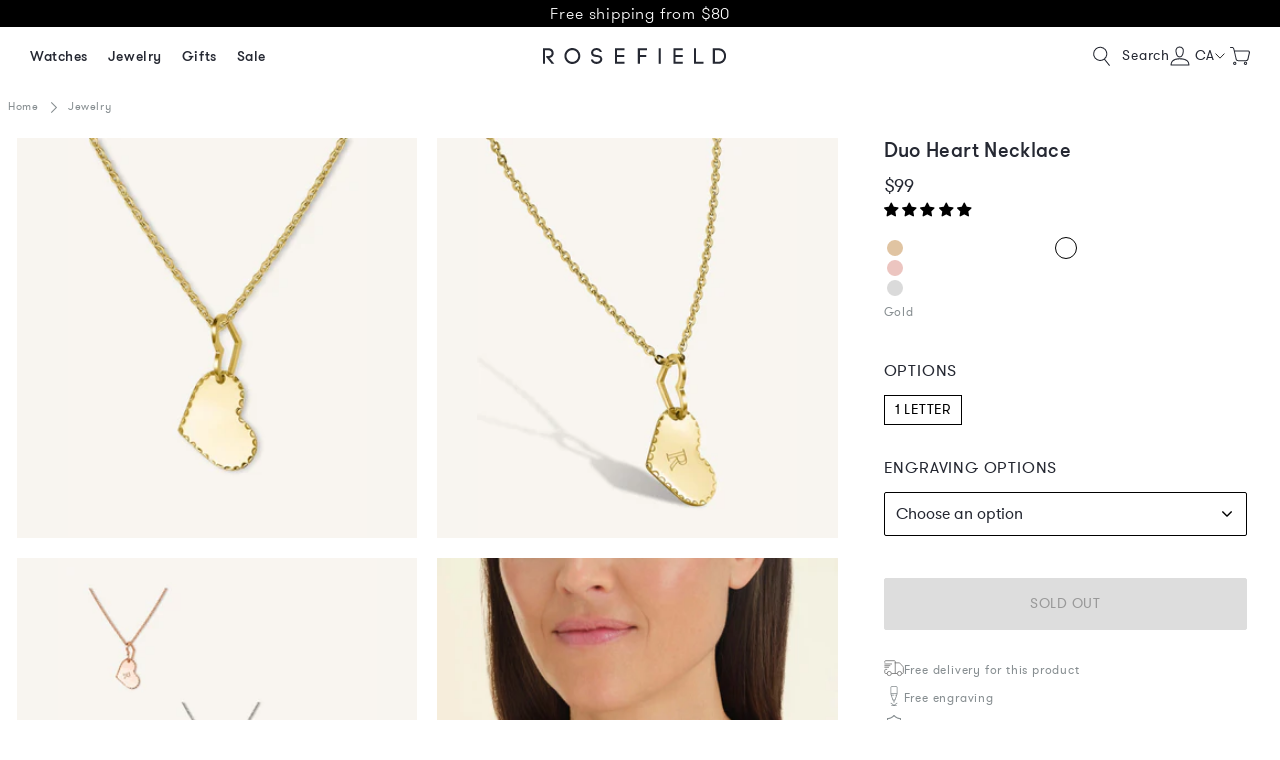

--- FILE ---
content_type: text/html; charset=utf-8
request_url: https://ca.rosefieldwatches.com/collections/rose-gold-necklaces/products/love-motif-duo-heart-necklace-1?variant=33363016941621
body_size: 66083
content:
<!doctype html>
<html class="no-js no-touch" lang="en-CA">
<head>
  <meta charset="utf-8">
  <meta http-equiv="X-UA-Compatible" content="IE=edge">
  <meta name="viewport" content="width=device-width,initial-scale=1"><link rel="apple-touch-icon" sizes="180x180" href="//ca.rosefieldwatches.com/cdn/shop/t/183/assets/apple-touch-icon.png?v=70110636708823024541767861827">
<link rel="icon" type="image/png" sizes="32x32" href="//ca.rosefieldwatches.com/cdn/shop/t/183/assets/favicon-32x32.png?v=68216712098023625411767861924">
<link rel="icon" type="image/png" sizes="16x16" href="//ca.rosefieldwatches.com/cdn/shop/t/183/assets/favicon-16x16.png?v=86046688045585221841767861923">
<link rel="mask-icon" href="//ca.rosefieldwatches.com/cdn/shop/t/183/assets/safari-pinned-tab.svg?v=70601101114021782171767861980" color="#fff">
<link rel="shortcut icon" href="//ca.rosefieldwatches.com/cdn/shop/t/183/assets/favicon.ico?v=9590009426758294371767861925">
<meta name="msapplication-TileColor" content="#fff">
<meta name="msapplication-config" content="//ca.rosefieldwatches.com/cdn/shop/t/183/assets/browserconfig.xml?v=35314602188758920131768291201">
<meta name="theme-color" content="#fff">

  <link rel="canonical" href="https://ca.rosefieldwatches.com/products/love-motif-duo-heart-necklace-1">
<link rel="preconnect" href="https://cdn.shopify.com" crossorigin><link rel="preconnect" href="https://fonts.shopifycdn.com" crossorigin>
<title>Duo Heart Necklace | Rosefield Official</title>
<meta name="description" content="Order Duo Heart Necklaceat Rosefield today. ✓ Free shipping from $80 ✓ Worldwide delivery ✓ 60 days return right">

<meta property="og:site_name" content="Rosefield Women&#39;s Watches &amp; Jewelry | Official Website">
<meta property="og:url" content="https://ca.rosefieldwatches.com/products/love-motif-duo-heart-necklace-1">
<meta property="og:title" content="Duo Heart Necklace | Rosefield Official">
<meta property="og:type" content="product">
<meta property="og:description" content="Order Duo Heart Necklaceat Rosefield today. ✓ Free shipping from $80 ✓ Worldwide delivery ✓ 60 days return right"><meta property="og:image" content="http://ca.rosefieldwatches.com/cdn/shop/files/0011491.jpg?v=1719482321">
  <meta property="og:image:secure_url" content="https://ca.rosefieldwatches.com/cdn/shop/files/0011491.jpg?v=1719482321">
  <meta property="og:image:width" content="1600">
  <meta property="og:image:height" content="2136"><meta property="og:price:amount" content="99.00">
  <meta property="og:price:currency" content="CAD"><meta name="twitter:card" content="summary_large_image">
<meta name="twitter:title" content="Duo Heart Necklace | Rosefield Official">
<meta name="twitter:description" content="Order Duo Heart Necklaceat Rosefield today. ✓ Free shipping from $80 ✓ Worldwide delivery ✓ 60 days return right">

<style data-shopify>
  @font-face {
    font-family: "PublicoRoman";
    src: url(//ca.rosefieldwatches.com/cdn/shop/t/183/assets/publico_roman.woff2?v=39644311804829016241767861972) format('woff2'),
         url(//ca.rosefieldwatches.com/cdn/shop/t/183/assets/publico_roman.woff?v=18735326817632200231767861971) format('woff');
    font-weight: normal;
    font-style: normal;
    font-display: swap;
  }

  @font-face {
    font-family: 'PublicoRoman';
    src: url(//ca.rosefieldwatches.com/cdn/shop/t/183/assets/publico_roman_italic.woff2?v=153710899634742360291767861974) format('woff2'),
         url(//ca.rosefieldwatches.com/cdn/shop/t/183/assets/publico_roman_italic.woff?v=113029049946402186631767861973) format('woff');
    font-weight: normal;
    font-style: italic;
    font-display: swap;
  }

  @font-face {
    font-family: "GTWalsheimLight";
    src: url(//ca.rosefieldwatches.com/cdn/shop/t/183/assets/gt_walsheim-light.woff2?v=35472897450859403711767861938) format('woff2'),
         url(//ca.rosefieldwatches.com/cdn/shop/t/183/assets/gt_walsheim-light.woff?v=35382832182469554071767861938) format('woff');
    font-weight: normal;
    font-style: normal;
    font-display: swap;
  }

  @font-face {
    font-family: "GTWalsheimRegular";
    src: url(//ca.rosefieldwatches.com/cdn/shop/t/183/assets/gt_walsheim-regular.woff2?v=9164023282076335961767861942) format('woff2'),
         url(//ca.rosefieldwatches.com/cdn/shop/t/183/assets/gt_walsheim-regular.woff?v=95188349657221657181767861941) format('woff');
    font-weight: normal;
    font-style: normal;
    font-display: swap;
  }

  @font-face {
    font-family: "GTWalsheimMedium";
    src: url(//ca.rosefieldwatches.com/cdn/shop/t/183/assets/gt_walsheim-medium.woff2?v=56024027648702219821767861940) format('woff2'),
         url(//ca.rosefieldwatches.com/cdn/shop/t/183/assets/gt_walsheim-medium.woff?v=40857175564891400371767861940) format('woff');
    font-weight: normal;
    font-style: normal;
    font-display: swap;
  }

  @font-face {
    font-family: 'Rosefield-Signs';
    src: url(//ca.rosefieldwatches.com/cdn/shop/t/183/assets/rosefield-zodiac-webfont.woff2?v=73027763702115369831767861979) format('woff2'),
         url(//ca.rosefieldwatches.com/cdn/shop/t/183/assets/rosefield-zodiac-webfont.woff?v=101834504332099626461767861978) format('woff');
    font-weight: normal;
    font-style: normal;
    font-display: swap;
  }
  :root {
    
    --site-center: 1440px;
    --site-center-small: 1045px;
    --site-center-compact: 880px;
    --site-center-narrow: 656px;

    --site-side-spacing: 1rem;
    --site-side-spacing-md: 2.75rem;

    --element-spacing: 1.4rem;

    --container-spacing: 1.5rem;
    --container-spacing-md: 3rem;

    --container-row-spacing: 1.5rem;
    --container-row-spacing-md: 2.75rem;

    
    --row-gap: 10.5px;
    --row-gap-md: 30px;

    --col-gap: 10.5px;
    --col-gap-md: 30px;

    
    --font-light-family: GTWalsheimLight, Arial, sans-serif;
    --font-light-style: normal;
    --font-light-weight: 300;

    --font-regular-family: GTWalsheimRegular, Arial, sans-serif;
    --font-regular-style: normal;
    --font-regular-weight: 400;

    --font-medium-family: GTWalsheimMedium, Arial, sans-serif;
    --font-medium-style: normal;
    --font-medium-weight: 500;

    --font-heading-family: GTWalsheimRegular, Arial, sans-serif;
    --font-heading-style: normal;
    --font-heading-weight: 400;

    
    --color-brand-background: #FFFFFF;
    --color-brand-text: #252832;
    --color-brand-text-medium: #878E91;
    --color-brand-text-50: #8f9095;
    --color-brand-text-25: #c9c9cc;
    --color-brand-text-15: #dedfe0;
    --color-brand-text-5: #f4f4f5;

    --color-brand-link: var(--color-brand-primary);
    --color-brand-link-hover: var(--color-brand-primary-dark);

    --color-brand-primary: #252832;
    --color-brand-text-on-primary: #FFFFFF;
    --color-brand-primary-dark: #0f1115;
    --color-brand-primary-50: #929499;
    --color-brand-primary-25: #c9c9cc;
    --color-brand-primary-15: #dedfe0;
    --color-brand-primary-5: #f4f4f5;

    --color-brand-secondary: #FFFFFF;
    --color-brand-text-on-secondary: #252832;
    --color-brand-secondary-dark: #e6e6e6;
    --color-brand-secondary-50: #808080;
    --color-brand-secondary-25: #404040;
    --color-brand-secondary-15: #262626;
    --color-brand-secondary-5: #0d0d0d;

    --color-brand-tertiary: #D08C69;
    --color-brand-text-on-tertiary: #FFFFFF;

    --color-brand-quaternary: #E4B78B;
    --color-brand-text-on-quaternary: #FFFFFF;

    --color-brand-quinary: #F8F5F1;
    --color-brand-text-on-quinary: #252832;

    --color-brand-senary: #C4BFBA;
    --color-brand-text-on-senary: #252832;

    --color-brand-funnel: #000000;
    --color-brand-text-on-funnel: #FFFFFF;
    --color-brand-funnel-dark: #000000;
    --color-brand-funnel-90: #191919;
    --color-brand-funnel-50: #808080;
    --color-brand-funnel-25: #bfbfbf;
    --color-brand-funnel-15: #d9d9d9;
    --color-brand-funnel-5: #f2f2f2;

    --color-brand-accent: #F8F5F0;
    --color-brand-text-on-accent: #252832;
    --color-brand-accent-dark: #E3D5CA;
    --color-brand-accent-gray: #e5e5e5;

    --color-gold: #CB9E61;
    --color-gold-50: #e5cfb0;

    --color-blue: #2E4870;
    --color-blue-50: #97a4b8;

    --color-red: #b45c59;

    --color-purple-light: #886068;
    --color-purple-light-50: #c4b0b4;

    --color-sale: #E83030;

    --color-black: #000000;
    --color-black-75: #404040;
    --color-black-56: #707070;
    --color-black-50: #7c7c7c;
    --color-black-30: #b3b3b3;
    --color-black-25: #bfbfbf;
    --color-black-15: #d9d9d9;
    --color-black-5: #f2f2f2;
    --color-black-alpha-50: rgba(0, 0, 0, 0.5);
    --color-black-alpha-15: rgba(0, 0, 0, 0.15);

    --color-white: #FFFFFF;

    --color-gray-medium: #808080;

    --color-disabled: #999999;
    --color-disabled-background: #DDDDDD;

    --color-border: #DEDEDE;
    --color-border-dark: #707070;
    --color-border-50: #efefef;
    --color-border-gray-1: #B2B2B2;
    --color-border-gray-2: #D9D9D9;
    --color-border-gray-3: #EAEAEA;

    --color-line: #EEE;

    --color-brand-positive: #71b16b;
    --color-brand-negative: #ff0000;

    
    --border-radius: 2px;
    --button-background: var(--color-white);
    --button-text: var(--color-black);
    --button-hover-background: transparent;
    --button-hover-text: var(--color-black);
    --button-border: 1px;
    --button-border-color: var(--color-brand-primary);
    --button-hover-border-color: var(--color-brand-primary-dark);

    --button-hover-background-primary: #EAEAEA;
    --button-hover-text-primary: #3C3C3C;

    --button-background--disabled

    
    --z-index-dropdown: 1000;
    --z-index-sticky: 1020;
    --z-index-fixed: 1030;
    --z-index-offcanvas-backdrop: 1040;
    --z-index-offcanvas: 1045;
    --z-index-modal-backdrop: 1050;
    --z-index-modal: 1055;
    --z-index-popover: 1070;
    --z-index-tooltip: 1080;

    
    --duration-short: 100ms;
    --duration-default: 200ms;
    --duration-long: 500ms;
 }
</style>
<style data-shopify>@charset "UTF-8";.is-grid,.is-grid-inline{grid-column-gap:var(--col-gap);grid-row-gap:var(--row-gap);direction:ltr;display:grid;grid-template-columns:repeat(12,minmax(0,1fr));grid-template-rows:auto}@media screen and (min-width:768px){.is-grid,.is-grid-inline{grid-column-gap:var(--col-gap-md);grid-row-gap:var(--row-gap-md)}}.is-grid-inline>*,.is-grid>*{grid-column-end:span 1}.is-grid--collection,.is-grid-inline--collection{grid-row-gap:1.5625rem}@media screen and (min-width:768px){.is-grid--collection,.is-grid-inline--collection{grid-row-gap:var(--row-gap-md)}}.is-grid-inline.is-dense,.is-grid.is-dense{grid-auto-flow:dense}.is-grid-inline.has-wrapped-row,.is-grid.has-wrapped-row{grid-auto-flow:row}.is-grid-inline.has-wrapped-row.is-dense,.is-grid.has-wrapped-row.is-dense{grid-auto-flow:row dense}.is-grid-inline.has-wrapped-col,.is-grid.has-wrapped-col{grid-auto-flow:column}.is-grid-inline.has-wrapped-col.is-dense,.is-grid.has-wrapped-col.is-dense{grid-auto-flow:column dense}.is-grid-inline{display:inline-grid!important}@media screen and (min-width:360px){.is-grid-xs{grid-column-gap:var(--col-gap);grid-row-gap:var(--row-gap);direction:ltr;display:grid;grid-template-columns:repeat(12,minmax(0,1fr));grid-template-rows:auto}}@media screen and (min-width:410px){.is-grid-sm{grid-column-gap:var(--col-gap);grid-row-gap:var(--row-gap);direction:ltr;display:grid;grid-template-columns:repeat(12,minmax(0,1fr));grid-template-rows:auto}}@media screen and (min-width:768px){.is-grid-md{grid-column-gap:var(--col-gap-md);grid-row-gap:var(--row-gap-md);grid-column-gap:var(--col-gap);grid-row-gap:var(--row-gap);direction:ltr;display:grid;grid-template-columns:repeat(12,minmax(0,1fr));grid-template-rows:auto}}@media screen and (min-width:1024px){.is-grid-lg{grid-column-gap:var(--col-gap-md);grid-row-gap:var(--row-gap-md);direction:ltr;display:grid;grid-template-columns:repeat(12,minmax(0,1fr));grid-template-rows:auto}}@media screen and (min-width:1300px){.is-grid-xl{grid-column-gap:var(--col-gap);grid-row-gap:var(--row-gap);direction:ltr;display:grid;grid-template-columns:repeat(12,minmax(0,1fr));grid-template-rows:auto}}@media screen and (min-width:1600px){.is-grid-xxl{grid-column-gap:var(--col-gap);grid-row-gap:var(--row-gap);direction:ltr;display:grid;grid-template-columns:repeat(12,minmax(0,1fr));grid-template-rows:auto}}.grid-row-start-1{grid-row-start:1}@media screen and (min-width:360px){.grid-row-start-1-xs{grid-row-start:1}}@media screen and (min-width:410px){.grid-row-start-1-sm{grid-row-start:1}}@media screen and (min-width:768px){.grid-row-start-1-md{grid-row-start:1}}@media screen and (min-width:1024px){.grid-row-start-1-lg{grid-row-start:1}}@media screen and (min-width:1300px){.grid-row-start-1-xl{grid-row-start:1}}@media screen and (min-width:1600px){.grid-row-start-1-xxl{grid-row-start:1}}.grid-row-start-2{grid-row-start:2}@media screen and (min-width:360px){.grid-row-start-2-xs{grid-row-start:2}}@media screen and (min-width:410px){.grid-row-start-2-sm{grid-row-start:2}}@media screen and (min-width:768px){.grid-row-start-2-md{grid-row-start:2}}@media screen and (min-width:1024px){.grid-row-start-2-lg{grid-row-start:2}}@media screen and (min-width:1300px){.grid-row-start-2-xl{grid-row-start:2}}@media screen and (min-width:1600px){.grid-row-start-2-xxl{grid-row-start:2}}.grid-row-start-3{grid-row-start:3}@media screen and (min-width:360px){.grid-row-start-3-xs{grid-row-start:3}}@media screen and (min-width:410px){.grid-row-start-3-sm{grid-row-start:3}}@media screen and (min-width:768px){.grid-row-start-3-md{grid-row-start:3}}@media screen and (min-width:1024px){.grid-row-start-3-lg{grid-row-start:3}}@media screen and (min-width:1300px){.grid-row-start-3-xl{grid-row-start:3}}@media screen and (min-width:1600px){.grid-row-start-3-xxl{grid-row-start:3}}.grid-row-start-4{grid-row-start:4}@media screen and (min-width:360px){.grid-row-start-4-xs{grid-row-start:4}}@media screen and (min-width:410px){.grid-row-start-4-sm{grid-row-start:4}}@media screen and (min-width:768px){.grid-row-start-4-md{grid-row-start:4}}@media screen and (min-width:1024px){.grid-row-start-4-lg{grid-row-start:4}}@media screen and (min-width:1300px){.grid-row-start-4-xl{grid-row-start:4}}@media screen and (min-width:1600px){.grid-row-start-4-xxl{grid-row-start:4}}.grid-row-start-5{grid-row-start:5}@media screen and (min-width:360px){.grid-row-start-5-xs{grid-row-start:5}}@media screen and (min-width:410px){.grid-row-start-5-sm{grid-row-start:5}}@media screen and (min-width:768px){.grid-row-start-5-md{grid-row-start:5}}@media screen and (min-width:1024px){.grid-row-start-5-lg{grid-row-start:5}}@media screen and (min-width:1300px){.grid-row-start-5-xl{grid-row-start:5}}@media screen and (min-width:1600px){.grid-row-start-5-xxl{grid-row-start:5}}.grid-row-start-6{grid-row-start:6}@media screen and (min-width:360px){.grid-row-start-6-xs{grid-row-start:6}}@media screen and (min-width:410px){.grid-row-start-6-sm{grid-row-start:6}}@media screen and (min-width:768px){.grid-row-start-6-md{grid-row-start:6}}@media screen and (min-width:1024px){.grid-row-start-6-lg{grid-row-start:6}}@media screen and (min-width:1300px){.grid-row-start-6-xl{grid-row-start:6}}@media screen and (min-width:1600px){.grid-row-start-6-xxl{grid-row-start:6}}.grid-row-start-7{grid-row-start:7}@media screen and (min-width:360px){.grid-row-start-7-xs{grid-row-start:7}}@media screen and (min-width:410px){.grid-row-start-7-sm{grid-row-start:7}}@media screen and (min-width:768px){.grid-row-start-7-md{grid-row-start:7}}@media screen and (min-width:1024px){.grid-row-start-7-lg{grid-row-start:7}}@media screen and (min-width:1300px){.grid-row-start-7-xl{grid-row-start:7}}@media screen and (min-width:1600px){.grid-row-start-7-xxl{grid-row-start:7}}.grid-row-start-8{grid-row-start:8}@media screen and (min-width:360px){.grid-row-start-8-xs{grid-row-start:8}}@media screen and (min-width:410px){.grid-row-start-8-sm{grid-row-start:8}}@media screen and (min-width:768px){.grid-row-start-8-md{grid-row-start:8}}@media screen and (min-width:1024px){.grid-row-start-8-lg{grid-row-start:8}}@media screen and (min-width:1300px){.grid-row-start-8-xl{grid-row-start:8}}@media screen and (min-width:1600px){.grid-row-start-8-xxl{grid-row-start:8}}.grid-row-start-9{grid-row-start:9}@media screen and (min-width:360px){.grid-row-start-9-xs{grid-row-start:9}}@media screen and (min-width:410px){.grid-row-start-9-sm{grid-row-start:9}}@media screen and (min-width:768px){.grid-row-start-9-md{grid-row-start:9}}@media screen and (min-width:1024px){.grid-row-start-9-lg{grid-row-start:9}}@media screen and (min-width:1300px){.grid-row-start-9-xl{grid-row-start:9}}@media screen and (min-width:1600px){.grid-row-start-9-xxl{grid-row-start:9}}.grid-row-start-10{grid-row-start:10}@media screen and (min-width:360px){.grid-row-start-10-xs{grid-row-start:10}}@media screen and (min-width:410px){.grid-row-start-10-sm{grid-row-start:10}}@media screen and (min-width:768px){.grid-row-start-10-md{grid-row-start:10}}@media screen and (min-width:1024px){.grid-row-start-10-lg{grid-row-start:10}}@media screen and (min-width:1300px){.grid-row-start-10-xl{grid-row-start:10}}@media screen and (min-width:1600px){.grid-row-start-10-xxl{grid-row-start:10}}.grid-row-start-11{grid-row-start:11}@media screen and (min-width:360px){.grid-row-start-11-xs{grid-row-start:11}}@media screen and (min-width:410px){.grid-row-start-11-sm{grid-row-start:11}}@media screen and (min-width:768px){.grid-row-start-11-md{grid-row-start:11}}@media screen and (min-width:1024px){.grid-row-start-11-lg{grid-row-start:11}}@media screen and (min-width:1300px){.grid-row-start-11-xl{grid-row-start:11}}@media screen and (min-width:1600px){.grid-row-start-11-xxl{grid-row-start:11}}.grid-row-start-12{grid-row-start:12}@media screen and (min-width:360px){.grid-row-start-12-xs{grid-row-start:12}}@media screen and (min-width:410px){.grid-row-start-12-sm{grid-row-start:12}}@media screen and (min-width:768px){.grid-row-start-12-md{grid-row-start:12}}@media screen and (min-width:1024px){.grid-row-start-12-lg{grid-row-start:12}}@media screen and (min-width:1300px){.grid-row-start-12-xl{grid-row-start:12}}@media screen and (min-width:1600px){.grid-row-start-12-xxl{grid-row-start:12}}.grid-col-start-1{grid-column-start:1}@media screen and (min-width:360px){.grid-col-start-1-xs{grid-column-start:1}}@media screen and (min-width:410px){.grid-col-start-1-sm{grid-column-start:1}}@media screen and (min-width:768px){.grid-col-start-1-md{grid-column-start:1}}@media screen and (min-width:1024px){.grid-col-start-1-lg{grid-column-start:1}}@media screen and (min-width:1300px){.grid-col-start-1-xl{grid-column-start:1}}@media screen and (min-width:1600px){.grid-col-start-1-xxl{grid-column-start:1}}.grid-col-start-2{grid-column-start:2}@media screen and (min-width:360px){.grid-col-start-2-xs{grid-column-start:2}}@media screen and (min-width:410px){.grid-col-start-2-sm{grid-column-start:2}}@media screen and (min-width:768px){.grid-col-start-2-md{grid-column-start:2}}@media screen and (min-width:1024px){.grid-col-start-2-lg{grid-column-start:2}}@media screen and (min-width:1300px){.grid-col-start-2-xl{grid-column-start:2}}@media screen and (min-width:1600px){.grid-col-start-2-xxl{grid-column-start:2}}.grid-col-start-3{grid-column-start:3}@media screen and (min-width:360px){.grid-col-start-3-xs{grid-column-start:3}}@media screen and (min-width:410px){.grid-col-start-3-sm{grid-column-start:3}}@media screen and (min-width:768px){.grid-col-start-3-md{grid-column-start:3}}@media screen and (min-width:1024px){.grid-col-start-3-lg{grid-column-start:3}}@media screen and (min-width:1300px){.grid-col-start-3-xl{grid-column-start:3}}@media screen and (min-width:1600px){.grid-col-start-3-xxl{grid-column-start:3}}.grid-col-start-4{grid-column-start:4}@media screen and (min-width:360px){.grid-col-start-4-xs{grid-column-start:4}}@media screen and (min-width:410px){.grid-col-start-4-sm{grid-column-start:4}}@media screen and (min-width:768px){.grid-col-start-4-md{grid-column-start:4}}@media screen and (min-width:1024px){.grid-col-start-4-lg{grid-column-start:4}}@media screen and (min-width:1300px){.grid-col-start-4-xl{grid-column-start:4}}@media screen and (min-width:1600px){.grid-col-start-4-xxl{grid-column-start:4}}.grid-col-start-5{grid-column-start:5}@media screen and (min-width:360px){.grid-col-start-5-xs{grid-column-start:5}}@media screen and (min-width:410px){.grid-col-start-5-sm{grid-column-start:5}}@media screen and (min-width:768px){.grid-col-start-5-md{grid-column-start:5}}@media screen and (min-width:1024px){.grid-col-start-5-lg{grid-column-start:5}}@media screen and (min-width:1300px){.grid-col-start-5-xl{grid-column-start:5}}@media screen and (min-width:1600px){.grid-col-start-5-xxl{grid-column-start:5}}.grid-col-start-6{grid-column-start:6}@media screen and (min-width:360px){.grid-col-start-6-xs{grid-column-start:6}}@media screen and (min-width:410px){.grid-col-start-6-sm{grid-column-start:6}}@media screen and (min-width:768px){.grid-col-start-6-md{grid-column-start:6}}@media screen and (min-width:1024px){.grid-col-start-6-lg{grid-column-start:6}}@media screen and (min-width:1300px){.grid-col-start-6-xl{grid-column-start:6}}@media screen and (min-width:1600px){.grid-col-start-6-xxl{grid-column-start:6}}.grid-col-start-7{grid-column-start:7}@media screen and (min-width:360px){.grid-col-start-7-xs{grid-column-start:7}}@media screen and (min-width:410px){.grid-col-start-7-sm{grid-column-start:7}}@media screen and (min-width:768px){.grid-col-start-7-md{grid-column-start:7}}@media screen and (min-width:1024px){.grid-col-start-7-lg{grid-column-start:7}}@media screen and (min-width:1300px){.grid-col-start-7-xl{grid-column-start:7}}@media screen and (min-width:1600px){.grid-col-start-7-xxl{grid-column-start:7}}.grid-col-start-8{grid-column-start:8}@media screen and (min-width:360px){.grid-col-start-8-xs{grid-column-start:8}}@media screen and (min-width:410px){.grid-col-start-8-sm{grid-column-start:8}}@media screen and (min-width:768px){.grid-col-start-8-md{grid-column-start:8}}@media screen and (min-width:1024px){.grid-col-start-8-lg{grid-column-start:8}}@media screen and (min-width:1300px){.grid-col-start-8-xl{grid-column-start:8}}@media screen and (min-width:1600px){.grid-col-start-8-xxl{grid-column-start:8}}.grid-col-start-9{grid-column-start:9}@media screen and (min-width:360px){.grid-col-start-9-xs{grid-column-start:9}}@media screen and (min-width:410px){.grid-col-start-9-sm{grid-column-start:9}}@media screen and (min-width:768px){.grid-col-start-9-md{grid-column-start:9}}@media screen and (min-width:1024px){.grid-col-start-9-lg{grid-column-start:9}}@media screen and (min-width:1300px){.grid-col-start-9-xl{grid-column-start:9}}@media screen and (min-width:1600px){.grid-col-start-9-xxl{grid-column-start:9}}.grid-col-start-10{grid-column-start:10}@media screen and (min-width:360px){.grid-col-start-10-xs{grid-column-start:10}}@media screen and (min-width:410px){.grid-col-start-10-sm{grid-column-start:10}}@media screen and (min-width:768px){.grid-col-start-10-md{grid-column-start:10}}@media screen and (min-width:1024px){.grid-col-start-10-lg{grid-column-start:10}}@media screen and (min-width:1300px){.grid-col-start-10-xl{grid-column-start:10}}@media screen and (min-width:1600px){.grid-col-start-10-xxl{grid-column-start:10}}.grid-col-start-11{grid-column-start:11}@media screen and (min-width:360px){.grid-col-start-11-xs{grid-column-start:11}}@media screen and (min-width:410px){.grid-col-start-11-sm{grid-column-start:11}}@media screen and (min-width:768px){.grid-col-start-11-md{grid-column-start:11}}@media screen and (min-width:1024px){.grid-col-start-11-lg{grid-column-start:11}}@media screen and (min-width:1300px){.grid-col-start-11-xl{grid-column-start:11}}@media screen and (min-width:1600px){.grid-col-start-11-xxl{grid-column-start:11}}.grid-col-start-12{grid-column-start:12}@media screen and (min-width:360px){.grid-col-start-12-xs{grid-column-start:12}}@media screen and (min-width:410px){.grid-col-start-12-sm{grid-column-start:12}}@media screen and (min-width:768px){.grid-col-start-12-md{grid-column-start:12}}@media screen and (min-width:1024px){.grid-col-start-12-lg{grid-column-start:12}}@media screen and (min-width:1300px){.grid-col-start-12-xl{grid-column-start:12}}@media screen and (min-width:1600px){.grid-col-start-12-xxl{grid-column-start:12}}.has-row-1{grid-template-rows:repeat(1,minmax(0,1fr))}@media screen and (min-width:360px){.has-row-1-xs{grid-template-rows:repeat(1,minmax(0,1fr))!important}}@media screen and (min-width:410px){.has-row-1-sm{grid-template-rows:repeat(1,minmax(0,1fr))!important}}@media screen and (min-width:768px){.has-row-1-md{grid-template-rows:repeat(1,minmax(0,1fr))!important}}@media screen and (min-width:1024px){.has-row-1-lg{grid-template-rows:repeat(1,minmax(0,1fr))!important}}@media screen and (min-width:1300px){.has-row-1-xl{grid-template-rows:repeat(1,minmax(0,1fr))!important}}@media screen and (min-width:1600px){.has-row-1-xxl{grid-template-rows:repeat(1,minmax(0,1fr))!important}}.has-row-2{grid-template-rows:repeat(2,minmax(0,1fr))}@media screen and (min-width:360px){.has-row-2-xs{grid-template-rows:repeat(2,minmax(0,1fr))!important}}@media screen and (min-width:410px){.has-row-2-sm{grid-template-rows:repeat(2,minmax(0,1fr))!important}}@media screen and (min-width:768px){.has-row-2-md{grid-template-rows:repeat(2,minmax(0,1fr))!important}}@media screen and (min-width:1024px){.has-row-2-lg{grid-template-rows:repeat(2,minmax(0,1fr))!important}}@media screen and (min-width:1300px){.has-row-2-xl{grid-template-rows:repeat(2,minmax(0,1fr))!important}}@media screen and (min-width:1600px){.has-row-2-xxl{grid-template-rows:repeat(2,minmax(0,1fr))!important}}.has-row-3{grid-template-rows:repeat(3,minmax(0,1fr))}@media screen and (min-width:360px){.has-row-3-xs{grid-template-rows:repeat(3,minmax(0,1fr))!important}}@media screen and (min-width:410px){.has-row-3-sm{grid-template-rows:repeat(3,minmax(0,1fr))!important}}@media screen and (min-width:768px){.has-row-3-md{grid-template-rows:repeat(3,minmax(0,1fr))!important}}@media screen and (min-width:1024px){.has-row-3-lg{grid-template-rows:repeat(3,minmax(0,1fr))!important}}@media screen and (min-width:1300px){.has-row-3-xl{grid-template-rows:repeat(3,minmax(0,1fr))!important}}@media screen and (min-width:1600px){.has-row-3-xxl{grid-template-rows:repeat(3,minmax(0,1fr))!important}}.has-row-4{grid-template-rows:repeat(4,minmax(0,1fr))}@media screen and (min-width:360px){.has-row-4-xs{grid-template-rows:repeat(4,minmax(0,1fr))!important}}@media screen and (min-width:410px){.has-row-4-sm{grid-template-rows:repeat(4,minmax(0,1fr))!important}}@media screen and (min-width:768px){.has-row-4-md{grid-template-rows:repeat(4,minmax(0,1fr))!important}}@media screen and (min-width:1024px){.has-row-4-lg{grid-template-rows:repeat(4,minmax(0,1fr))!important}}@media screen and (min-width:1300px){.has-row-4-xl{grid-template-rows:repeat(4,minmax(0,1fr))!important}}@media screen and (min-width:1600px){.has-row-4-xxl{grid-template-rows:repeat(4,minmax(0,1fr))!important}}.has-row-5{grid-template-rows:repeat(5,minmax(0,1fr))}@media screen and (min-width:360px){.has-row-5-xs{grid-template-rows:repeat(5,minmax(0,1fr))!important}}@media screen and (min-width:410px){.has-row-5-sm{grid-template-rows:repeat(5,minmax(0,1fr))!important}}@media screen and (min-width:768px){.has-row-5-md{grid-template-rows:repeat(5,minmax(0,1fr))!important}}@media screen and (min-width:1024px){.has-row-5-lg{grid-template-rows:repeat(5,minmax(0,1fr))!important}}@media screen and (min-width:1300px){.has-row-5-xl{grid-template-rows:repeat(5,minmax(0,1fr))!important}}@media screen and (min-width:1600px){.has-row-5-xxl{grid-template-rows:repeat(5,minmax(0,1fr))!important}}.has-row-6{grid-template-rows:repeat(6,minmax(0,1fr))}@media screen and (min-width:360px){.has-row-6-xs{grid-template-rows:repeat(6,minmax(0,1fr))!important}}@media screen and (min-width:410px){.has-row-6-sm{grid-template-rows:repeat(6,minmax(0,1fr))!important}}@media screen and (min-width:768px){.has-row-6-md{grid-template-rows:repeat(6,minmax(0,1fr))!important}}@media screen and (min-width:1024px){.has-row-6-lg{grid-template-rows:repeat(6,minmax(0,1fr))!important}}@media screen and (min-width:1300px){.has-row-6-xl{grid-template-rows:repeat(6,minmax(0,1fr))!important}}@media screen and (min-width:1600px){.has-row-6-xxl{grid-template-rows:repeat(6,minmax(0,1fr))!important}}.has-row-7{grid-template-rows:repeat(7,minmax(0,1fr))}@media screen and (min-width:360px){.has-row-7-xs{grid-template-rows:repeat(7,minmax(0,1fr))!important}}@media screen and (min-width:410px){.has-row-7-sm{grid-template-rows:repeat(7,minmax(0,1fr))!important}}@media screen and (min-width:768px){.has-row-7-md{grid-template-rows:repeat(7,minmax(0,1fr))!important}}@media screen and (min-width:1024px){.has-row-7-lg{grid-template-rows:repeat(7,minmax(0,1fr))!important}}@media screen and (min-width:1300px){.has-row-7-xl{grid-template-rows:repeat(7,minmax(0,1fr))!important}}@media screen and (min-width:1600px){.has-row-7-xxl{grid-template-rows:repeat(7,minmax(0,1fr))!important}}.has-row-8{grid-template-rows:repeat(8,minmax(0,1fr))}@media screen and (min-width:360px){.has-row-8-xs{grid-template-rows:repeat(8,minmax(0,1fr))!important}}@media screen and (min-width:410px){.has-row-8-sm{grid-template-rows:repeat(8,minmax(0,1fr))!important}}@media screen and (min-width:768px){.has-row-8-md{grid-template-rows:repeat(8,minmax(0,1fr))!important}}@media screen and (min-width:1024px){.has-row-8-lg{grid-template-rows:repeat(8,minmax(0,1fr))!important}}@media screen and (min-width:1300px){.has-row-8-xl{grid-template-rows:repeat(8,minmax(0,1fr))!important}}@media screen and (min-width:1600px){.has-row-8-xxl{grid-template-rows:repeat(8,minmax(0,1fr))!important}}.has-row-9{grid-template-rows:repeat(9,minmax(0,1fr))}@media screen and (min-width:360px){.has-row-9-xs{grid-template-rows:repeat(9,minmax(0,1fr))!important}}@media screen and (min-width:410px){.has-row-9-sm{grid-template-rows:repeat(9,minmax(0,1fr))!important}}@media screen and (min-width:768px){.has-row-9-md{grid-template-rows:repeat(9,minmax(0,1fr))!important}}@media screen and (min-width:1024px){.has-row-9-lg{grid-template-rows:repeat(9,minmax(0,1fr))!important}}@media screen and (min-width:1300px){.has-row-9-xl{grid-template-rows:repeat(9,minmax(0,1fr))!important}}@media screen and (min-width:1600px){.has-row-9-xxl{grid-template-rows:repeat(9,minmax(0,1fr))!important}}.has-row-10{grid-template-rows:repeat(10,minmax(0,1fr))}@media screen and (min-width:360px){.has-row-10-xs{grid-template-rows:repeat(10,minmax(0,1fr))!important}}@media screen and (min-width:410px){.has-row-10-sm{grid-template-rows:repeat(10,minmax(0,1fr))!important}}@media screen and (min-width:768px){.has-row-10-md{grid-template-rows:repeat(10,minmax(0,1fr))!important}}@media screen and (min-width:1024px){.has-row-10-lg{grid-template-rows:repeat(10,minmax(0,1fr))!important}}@media screen and (min-width:1300px){.has-row-10-xl{grid-template-rows:repeat(10,minmax(0,1fr))!important}}@media screen and (min-width:1600px){.has-row-10-xxl{grid-template-rows:repeat(10,minmax(0,1fr))!important}}.has-row-11{grid-template-rows:repeat(11,minmax(0,1fr))}@media screen and (min-width:360px){.has-row-11-xs{grid-template-rows:repeat(11,minmax(0,1fr))!important}}@media screen and (min-width:410px){.has-row-11-sm{grid-template-rows:repeat(11,minmax(0,1fr))!important}}@media screen and (min-width:768px){.has-row-11-md{grid-template-rows:repeat(11,minmax(0,1fr))!important}}@media screen and (min-width:1024px){.has-row-11-lg{grid-template-rows:repeat(11,minmax(0,1fr))!important}}@media screen and (min-width:1300px){.has-row-11-xl{grid-template-rows:repeat(11,minmax(0,1fr))!important}}@media screen and (min-width:1600px){.has-row-11-xxl{grid-template-rows:repeat(11,minmax(0,1fr))!important}}.has-row-12{grid-template-rows:repeat(12,minmax(0,1fr))}@media screen and (min-width:360px){.has-row-12-xs{grid-template-rows:repeat(12,minmax(0,1fr))!important}}@media screen and (min-width:410px){.has-row-12-sm{grid-template-rows:repeat(12,minmax(0,1fr))!important}}@media screen and (min-width:768px){.has-row-12-md{grid-template-rows:repeat(12,minmax(0,1fr))!important}}@media screen and (min-width:1024px){.has-row-12-lg{grid-template-rows:repeat(12,minmax(0,1fr))!important}}@media screen and (min-width:1300px){.has-row-12-xl{grid-template-rows:repeat(12,minmax(0,1fr))!important}}@media screen and (min-width:1600px){.has-row-12-xxl{grid-template-rows:repeat(12,minmax(0,1fr))!important}}.has-col-1{grid-template-columns:repeat(1,minmax(0,1fr))}@media screen and (min-width:360px){.has-col-1-xs{grid-template-columns:repeat(1,minmax(0,1fr))!important}}@media screen and (min-width:410px){.has-col-1-sm{grid-template-columns:repeat(1,minmax(0,1fr))!important}}@media screen and (min-width:768px){.has-col-1-md{grid-template-columns:repeat(1,minmax(0,1fr))!important}}@media screen and (min-width:1024px){.has-col-1-lg{grid-template-columns:repeat(1,minmax(0,1fr))!important}}@media screen and (min-width:1300px){.has-col-1-xl{grid-template-columns:repeat(1,minmax(0,1fr))!important}}@media screen and (min-width:1600px){.has-col-1-xxl{grid-template-columns:repeat(1,minmax(0,1fr))!important}}.has-col-2{grid-template-columns:repeat(2,minmax(0,1fr))}@media screen and (min-width:360px){.has-col-2-xs{grid-template-columns:repeat(2,minmax(0,1fr))!important}}@media screen and (min-width:410px){.has-col-2-sm{grid-template-columns:repeat(2,minmax(0,1fr))!important}}@media screen and (min-width:768px){.has-col-2-md{grid-template-columns:repeat(2,minmax(0,1fr))!important}}@media screen and (min-width:1024px){.has-col-2-lg{grid-template-columns:repeat(2,minmax(0,1fr))!important}}@media screen and (min-width:1300px){.has-col-2-xl{grid-template-columns:repeat(2,minmax(0,1fr))!important}}@media screen and (min-width:1600px){.has-col-2-xxl{grid-template-columns:repeat(2,minmax(0,1fr))!important}}.has-col-3{grid-template-columns:repeat(3,minmax(0,1fr))}@media screen and (min-width:360px){.has-col-3-xs{grid-template-columns:repeat(3,minmax(0,1fr))!important}}@media screen and (min-width:410px){.has-col-3-sm{grid-template-columns:repeat(3,minmax(0,1fr))!important}}@media screen and (min-width:768px){.has-col-3-md{grid-template-columns:repeat(3,minmax(0,1fr))!important}}@media screen and (min-width:1024px){.has-col-3-lg{grid-template-columns:repeat(3,minmax(0,1fr))!important}}@media screen and (min-width:1300px){.has-col-3-xl{grid-template-columns:repeat(3,minmax(0,1fr))!important}}@media screen and (min-width:1600px){.has-col-3-xxl{grid-template-columns:repeat(3,minmax(0,1fr))!important}}.has-col-4{grid-template-columns:repeat(4,minmax(0,1fr))}@media screen and (min-width:360px){.has-col-4-xs{grid-template-columns:repeat(4,minmax(0,1fr))!important}}@media screen and (min-width:410px){.has-col-4-sm{grid-template-columns:repeat(4,minmax(0,1fr))!important}}@media screen and (min-width:768px){.has-col-4-md{grid-template-columns:repeat(4,minmax(0,1fr))!important}}@media screen and (min-width:1024px){.has-col-4-lg{grid-template-columns:repeat(4,minmax(0,1fr))!important}}@media screen and (min-width:1300px){.has-col-4-xl{grid-template-columns:repeat(4,minmax(0,1fr))!important}}@media screen and (min-width:1600px){.has-col-4-xxl{grid-template-columns:repeat(4,minmax(0,1fr))!important}}.has-col-5{grid-template-columns:repeat(5,minmax(0,1fr))}@media screen and (min-width:360px){.has-col-5-xs{grid-template-columns:repeat(5,minmax(0,1fr))!important}}@media screen and (min-width:410px){.has-col-5-sm{grid-template-columns:repeat(5,minmax(0,1fr))!important}}@media screen and (min-width:768px){.has-col-5-md{grid-template-columns:repeat(5,minmax(0,1fr))!important}}@media screen and (min-width:1024px){.has-col-5-lg{grid-template-columns:repeat(5,minmax(0,1fr))!important}}@media screen and (min-width:1300px){.has-col-5-xl{grid-template-columns:repeat(5,minmax(0,1fr))!important}}@media screen and (min-width:1600px){.has-col-5-xxl{grid-template-columns:repeat(5,minmax(0,1fr))!important}}.has-col-6{grid-template-columns:repeat(6,minmax(0,1fr))}@media screen and (min-width:360px){.has-col-6-xs{grid-template-columns:repeat(6,minmax(0,1fr))!important}}@media screen and (min-width:410px){.has-col-6-sm{grid-template-columns:repeat(6,minmax(0,1fr))!important}}@media screen and (min-width:768px){.has-col-6-md{grid-template-columns:repeat(6,minmax(0,1fr))!important}}@media screen and (min-width:1024px){.has-col-6-lg{grid-template-columns:repeat(6,minmax(0,1fr))!important}}@media screen and (min-width:1300px){.has-col-6-xl{grid-template-columns:repeat(6,minmax(0,1fr))!important}}@media screen and (min-width:1600px){.has-col-6-xxl{grid-template-columns:repeat(6,minmax(0,1fr))!important}}.has-col-7{grid-template-columns:repeat(7,minmax(0,1fr))}@media screen and (min-width:360px){.has-col-7-xs{grid-template-columns:repeat(7,minmax(0,1fr))!important}}@media screen and (min-width:410px){.has-col-7-sm{grid-template-columns:repeat(7,minmax(0,1fr))!important}}@media screen and (min-width:768px){.has-col-7-md{grid-template-columns:repeat(7,minmax(0,1fr))!important}}@media screen and (min-width:1024px){.has-col-7-lg{grid-template-columns:repeat(7,minmax(0,1fr))!important}}@media screen and (min-width:1300px){.has-col-7-xl{grid-template-columns:repeat(7,minmax(0,1fr))!important}}@media screen and (min-width:1600px){.has-col-7-xxl{grid-template-columns:repeat(7,minmax(0,1fr))!important}}.has-col-8{grid-template-columns:repeat(8,minmax(0,1fr))}@media screen and (min-width:360px){.has-col-8-xs{grid-template-columns:repeat(8,minmax(0,1fr))!important}}@media screen and (min-width:410px){.has-col-8-sm{grid-template-columns:repeat(8,minmax(0,1fr))!important}}@media screen and (min-width:768px){.has-col-8-md{grid-template-columns:repeat(8,minmax(0,1fr))!important}}@media screen and (min-width:1024px){.has-col-8-lg{grid-template-columns:repeat(8,minmax(0,1fr))!important}}@media screen and (min-width:1300px){.has-col-8-xl{grid-template-columns:repeat(8,minmax(0,1fr))!important}}@media screen and (min-width:1600px){.has-col-8-xxl{grid-template-columns:repeat(8,minmax(0,1fr))!important}}.has-col-9{grid-template-columns:repeat(9,minmax(0,1fr))}@media screen and (min-width:360px){.has-col-9-xs{grid-template-columns:repeat(9,minmax(0,1fr))!important}}@media screen and (min-width:410px){.has-col-9-sm{grid-template-columns:repeat(9,minmax(0,1fr))!important}}@media screen and (min-width:768px){.has-col-9-md{grid-template-columns:repeat(9,minmax(0,1fr))!important}}@media screen and (min-width:1024px){.has-col-9-lg{grid-template-columns:repeat(9,minmax(0,1fr))!important}}@media screen and (min-width:1300px){.has-col-9-xl{grid-template-columns:repeat(9,minmax(0,1fr))!important}}@media screen and (min-width:1600px){.has-col-9-xxl{grid-template-columns:repeat(9,minmax(0,1fr))!important}}.has-col-10{grid-template-columns:repeat(10,minmax(0,1fr))}@media screen and (min-width:360px){.has-col-10-xs{grid-template-columns:repeat(10,minmax(0,1fr))!important}}@media screen and (min-width:410px){.has-col-10-sm{grid-template-columns:repeat(10,minmax(0,1fr))!important}}@media screen and (min-width:768px){.has-col-10-md{grid-template-columns:repeat(10,minmax(0,1fr))!important}}@media screen and (min-width:1024px){.has-col-10-lg{grid-template-columns:repeat(10,minmax(0,1fr))!important}}@media screen and (min-width:1300px){.has-col-10-xl{grid-template-columns:repeat(10,minmax(0,1fr))!important}}@media screen and (min-width:1600px){.has-col-10-xxl{grid-template-columns:repeat(10,minmax(0,1fr))!important}}.has-col-11{grid-template-columns:repeat(11,minmax(0,1fr))}@media screen and (min-width:360px){.has-col-11-xs{grid-template-columns:repeat(11,minmax(0,1fr))!important}}@media screen and (min-width:410px){.has-col-11-sm{grid-template-columns:repeat(11,minmax(0,1fr))!important}}@media screen and (min-width:768px){.has-col-11-md{grid-template-columns:repeat(11,minmax(0,1fr))!important}}@media screen and (min-width:1024px){.has-col-11-lg{grid-template-columns:repeat(11,minmax(0,1fr))!important}}@media screen and (min-width:1300px){.has-col-11-xl{grid-template-columns:repeat(11,minmax(0,1fr))!important}}@media screen and (min-width:1600px){.has-col-11-xxl{grid-template-columns:repeat(11,minmax(0,1fr))!important}}.has-col-12{grid-template-columns:repeat(12,minmax(0,1fr))}@media screen and (min-width:360px){.has-col-12-xs{grid-template-columns:repeat(12,minmax(0,1fr))!important}}@media screen and (min-width:410px){.has-col-12-sm{grid-template-columns:repeat(12,minmax(0,1fr))!important}}@media screen and (min-width:768px){.has-col-12-md{grid-template-columns:repeat(12,minmax(0,1fr))!important}}@media screen and (min-width:1024px){.has-col-12-lg{grid-template-columns:repeat(12,minmax(0,1fr))!important}}@media screen and (min-width:1300px){.has-col-12-xl{grid-template-columns:repeat(12,minmax(0,1fr))!important}}@media screen and (min-width:1600px){.has-col-12-xxl{grid-template-columns:repeat(12,minmax(0,1fr))!important}}@media screen and (min-width:360px){.is-row-1-xs{grid-row-end:span 1!important}.is-row-2-xs{grid-row-end:span 2!important}.is-row-3-xs{grid-row-end:span 3!important}.is-row-4-xs{grid-row-end:span 4!important}.is-row-5-xs{grid-row-end:span 5!important}.is-row-6-xs{grid-row-end:span 6!important}.is-row-7-xs{grid-row-end:span 7!important}.is-row-8-xs{grid-row-end:span 8!important}.is-row-9-xs{grid-row-end:span 9!important}.is-row-10-xs{grid-row-end:span 10!important}.is-row-11-xs{grid-row-end:span 11!important}.is-row-12-xs{grid-row-end:span 12!important}}@media screen and (min-width:410px){.is-row-1-sm{grid-row-end:span 1!important}.is-row-2-sm{grid-row-end:span 2!important}.is-row-3-sm{grid-row-end:span 3!important}.is-row-4-sm{grid-row-end:span 4!important}.is-row-5-sm{grid-row-end:span 5!important}.is-row-6-sm{grid-row-end:span 6!important}.is-row-7-sm{grid-row-end:span 7!important}.is-row-8-sm{grid-row-end:span 8!important}.is-row-9-sm{grid-row-end:span 9!important}.is-row-10-sm{grid-row-end:span 10!important}.is-row-11-sm{grid-row-end:span 11!important}.is-row-12-sm{grid-row-end:span 12!important}}@media screen and (min-width:768px){.is-row-1-md{grid-row-end:span 1!important}.is-row-2-md{grid-row-end:span 2!important}.is-row-3-md{grid-row-end:span 3!important}.is-row-4-md{grid-row-end:span 4!important}.is-row-5-md{grid-row-end:span 5!important}.is-row-6-md{grid-row-end:span 6!important}.is-row-7-md{grid-row-end:span 7!important}.is-row-8-md{grid-row-end:span 8!important}.is-row-9-md{grid-row-end:span 9!important}.is-row-10-md{grid-row-end:span 10!important}.is-row-11-md{grid-row-end:span 11!important}.is-row-12-md{grid-row-end:span 12!important}}@media screen and (min-width:1024px){.is-row-1-lg{grid-row-end:span 1!important}.is-row-2-lg{grid-row-end:span 2!important}.is-row-3-lg{grid-row-end:span 3!important}.is-row-4-lg{grid-row-end:span 4!important}.is-row-5-lg{grid-row-end:span 5!important}.is-row-6-lg{grid-row-end:span 6!important}.is-row-7-lg{grid-row-end:span 7!important}.is-row-8-lg{grid-row-end:span 8!important}.is-row-9-lg{grid-row-end:span 9!important}.is-row-10-lg{grid-row-end:span 10!important}.is-row-11-lg{grid-row-end:span 11!important}.is-row-12-lg{grid-row-end:span 12!important}}@media screen and (min-width:1300px){.is-row-1-xl{grid-row-end:span 1!important}.is-row-2-xl{grid-row-end:span 2!important}.is-row-3-xl{grid-row-end:span 3!important}.is-row-4-xl{grid-row-end:span 4!important}.is-row-5-xl{grid-row-end:span 5!important}.is-row-6-xl{grid-row-end:span 6!important}.is-row-7-xl{grid-row-end:span 7!important}.is-row-8-xl{grid-row-end:span 8!important}.is-row-9-xl{grid-row-end:span 9!important}.is-row-10-xl{grid-row-end:span 10!important}.is-row-11-xl{grid-row-end:span 11!important}.is-row-12-xl{grid-row-end:span 12!important}}.is-row-1{grid-row-end:span 1}@media screen and (min-width:1600px){.is-row-1-xxl{grid-row-end:span 1!important}}.is-row-2{grid-row-end:span 2}@media screen and (min-width:1600px){.is-row-2-xxl{grid-row-end:span 2!important}}.is-row-3{grid-row-end:span 3}@media screen and (min-width:1600px){.is-row-3-xxl{grid-row-end:span 3!important}}.is-row-4{grid-row-end:span 4}@media screen and (min-width:1600px){.is-row-4-xxl{grid-row-end:span 4!important}}.is-row-5{grid-row-end:span 5}@media screen and (min-width:1600px){.is-row-5-xxl{grid-row-end:span 5!important}}.is-row-6{grid-row-end:span 6}@media screen and (min-width:1600px){.is-row-6-xxl{grid-row-end:span 6!important}}.is-row-7{grid-row-end:span 7}@media screen and (min-width:1600px){.is-row-7-xxl{grid-row-end:span 7!important}}.is-row-8{grid-row-end:span 8}@media screen and (min-width:1600px){.is-row-8-xxl{grid-row-end:span 8!important}}.is-row-9{grid-row-end:span 9}@media screen and (min-width:1600px){.is-row-9-xxl{grid-row-end:span 9!important}}.is-row-10{grid-row-end:span 10}@media screen and (min-width:1600px){.is-row-10-xxl{grid-row-end:span 10!important}}.is-row-11{grid-row-end:span 11}@media screen and (min-width:1600px){.is-row-11-xxl{grid-row-end:span 11!important}}.is-row-12{grid-row-end:span 12}@media screen and (min-width:1600px){.is-row-12-xxl{grid-row-end:span 12!important}}@media screen and (min-width:360px){.is-col-1-xs{grid-column-end:span 1!important}.is-col-2-xs{grid-column-end:span 2!important}.is-col-3-xs{grid-column-end:span 3!important}.is-col-4-xs{grid-column-end:span 4!important}.is-col-5-xs{grid-column-end:span 5!important}.is-col-6-xs{grid-column-end:span 6!important}.is-col-7-xs{grid-column-end:span 7!important}.is-col-8-xs{grid-column-end:span 8!important}.is-col-9-xs{grid-column-end:span 9!important}.is-col-10-xs{grid-column-end:span 10!important}.is-col-11-xs{grid-column-end:span 11!important}.is-col-12-xs{grid-column-end:span 12!important}}@media screen and (min-width:410px){.is-col-1-sm{grid-column-end:span 1!important}.is-col-2-sm{grid-column-end:span 2!important}.is-col-3-sm{grid-column-end:span 3!important}.is-col-4-sm{grid-column-end:span 4!important}.is-col-5-sm{grid-column-end:span 5!important}.is-col-6-sm{grid-column-end:span 6!important}.is-col-7-sm{grid-column-end:span 7!important}.is-col-8-sm{grid-column-end:span 8!important}.is-col-9-sm{grid-column-end:span 9!important}.is-col-10-sm{grid-column-end:span 10!important}.is-col-11-sm{grid-column-end:span 11!important}.is-col-12-sm{grid-column-end:span 12!important}}@media screen and (min-width:768px){.is-col-1-md{grid-column-end:span 1!important}.is-col-2-md{grid-column-end:span 2!important}.is-col-3-md{grid-column-end:span 3!important}.is-col-4-md{grid-column-end:span 4!important}.is-col-5-md{grid-column-end:span 5!important}.is-col-6-md{grid-column-end:span 6!important}.is-col-7-md{grid-column-end:span 7!important}.is-col-8-md{grid-column-end:span 8!important}.is-col-9-md{grid-column-end:span 9!important}.is-col-10-md{grid-column-end:span 10!important}.is-col-11-md{grid-column-end:span 11!important}.is-col-12-md{grid-column-end:span 12!important}}@media screen and (min-width:1024px){.is-col-1-lg{grid-column-end:span 1!important}.is-col-2-lg{grid-column-end:span 2!important}.is-col-3-lg{grid-column-end:span 3!important}.is-col-4-lg{grid-column-end:span 4!important}.is-col-5-lg{grid-column-end:span 5!important}.is-col-6-lg{grid-column-end:span 6!important}.is-col-7-lg{grid-column-end:span 7!important}.is-col-8-lg{grid-column-end:span 8!important}.is-col-9-lg{grid-column-end:span 9!important}.is-col-10-lg{grid-column-end:span 10!important}.is-col-11-lg{grid-column-end:span 11!important}.is-col-12-lg{grid-column-end:span 12!important}}@media screen and (min-width:1300px){.is-col-1-xl{grid-column-end:span 1!important}.is-col-2-xl{grid-column-end:span 2!important}.is-col-3-xl{grid-column-end:span 3!important}.is-col-4-xl{grid-column-end:span 4!important}.is-col-5-xl{grid-column-end:span 5!important}.is-col-6-xl{grid-column-end:span 6!important}.is-col-7-xl{grid-column-end:span 7!important}.is-col-8-xl{grid-column-end:span 8!important}.is-col-9-xl{grid-column-end:span 9!important}.is-col-10-xl{grid-column-end:span 10!important}.is-col-11-xl{grid-column-end:span 11!important}.is-col-12-xl{grid-column-end:span 12!important}}.is-col-1{grid-column-end:span 1}@media screen and (min-width:1600px){.is-col-1-xxl{grid-column-end:span 1!important}}.is-col-2{grid-column-end:span 2}@media screen and (min-width:1600px){.is-col-2-xxl{grid-column-end:span 2!important}}.is-col-3{grid-column-end:span 3}@media screen and (min-width:1600px){.is-col-3-xxl{grid-column-end:span 3!important}}.is-col-4{grid-column-end:span 4}@media screen and (min-width:1600px){.is-col-4-xxl{grid-column-end:span 4!important}}.is-col-5{grid-column-end:span 5}@media screen and (min-width:1600px){.is-col-5-xxl{grid-column-end:span 5!important}}.is-col-6{grid-column-end:span 6}@media screen and (min-width:1600px){.is-col-6-xxl{grid-column-end:span 6!important}}.is-col-7{grid-column-end:span 7}@media screen and (min-width:1600px){.is-col-7-xxl{grid-column-end:span 7!important}}.is-col-8{grid-column-end:span 8}@media screen and (min-width:1600px){.is-col-8-xxl{grid-column-end:span 8!important}}.is-col-9{grid-column-end:span 9}@media screen and (min-width:1600px){.is-col-9-xxl{grid-column-end:span 9!important}}.is-col-10{grid-column-end:span 10}@media screen and (min-width:1600px){.is-col-10-xxl{grid-column-end:span 10!important}}.is-col-11{grid-column-end:span 11}@media screen and (min-width:1600px){.is-col-11-xxl{grid-column-end:span 11!important}}.is-col-12{grid-column-end:span 12}@media screen and (min-width:1600px){.is-col-12-xxl{grid-column-end:span 12!important}}.has-no-row-gap,.has-no-row-gap-lg,.has-no-row-gap-md{grid-row-gap:0}.has-no-col-gap,.has-no-col-gap-lg,.has-no-col-gap-md{grid-column-gap:0}@media screen and (min-width:360px){.is-ltr-xs{direction:ltr}}@media screen and (min-width:410px){.is-ltr-sm{direction:ltr}}@media screen and (min-width:768px){.is-ltr-md{direction:ltr}}@media screen and (min-width:1024px){.is-ltr-lg{direction:ltr}}@media screen and (min-width:1300px){.is-ltr-xl{direction:ltr}}.is-ltr{direction:ltr}@media screen and (min-width:1600px){.is-ltr-xxl{direction:ltr}}@media screen and (min-width:360px){.is-rtl-xs{direction:rtl}}@media screen and (min-width:410px){.is-rtl-sm{direction:rtl}}@media screen and (min-width:768px){.is-rtl-md{direction:rtl}}@media screen and (min-width:1024px){.is-rtl-lg{direction:rtl}}@media screen and (min-width:1300px){.is-rtl-xl{direction:rtl}}.is-rtl{direction:rtl}@media screen and (min-width:1600px){.is-rtl-xxl{direction:rtl}}.is-order-1{-webkit-box-ordinal-group:2;-ms-flex-order:1;order:1}@media screen and (min-width:360px){.is-order-1-xs{-webkit-box-ordinal-group:2;-ms-flex-order:1;order:1}}@media screen and (min-width:410px){.is-order-1-sm{-webkit-box-ordinal-group:2;-ms-flex-order:1;order:1}}@media screen and (min-width:768px){.is-order-1-md{-webkit-box-ordinal-group:2;-ms-flex-order:1;order:1}}@media screen and (min-width:1024px){.is-order-1-lg{-webkit-box-ordinal-group:2;-ms-flex-order:1;order:1}}@media screen and (min-width:1300px){.is-order-1-xl{-webkit-box-ordinal-group:2;-ms-flex-order:1;order:1}}@media screen and (min-width:1600px){.is-order-1-xxl{-webkit-box-ordinal-group:2;-ms-flex-order:1;order:1}}.is-order-2{-webkit-box-ordinal-group:3;-ms-flex-order:2;order:2}@media screen and (min-width:360px){.is-order-2-xs{-webkit-box-ordinal-group:3;-ms-flex-order:2;order:2}}@media screen and (min-width:410px){.is-order-2-sm{-webkit-box-ordinal-group:3;-ms-flex-order:2;order:2}}@media screen and (min-width:768px){.is-order-2-md{-webkit-box-ordinal-group:3;-ms-flex-order:2;order:2}}@media screen and (min-width:1024px){.is-order-2-lg{-webkit-box-ordinal-group:3;-ms-flex-order:2;order:2}}@media screen and (min-width:1300px){.is-order-2-xl{-webkit-box-ordinal-group:3;-ms-flex-order:2;order:2}}@media screen and (min-width:1600px){.is-order-2-xxl{-webkit-box-ordinal-group:3;-ms-flex-order:2;order:2}}.is-order-3{-webkit-box-ordinal-group:4;-ms-flex-order:3;order:3}@media screen and (min-width:360px){.is-order-3-xs{-webkit-box-ordinal-group:4;-ms-flex-order:3;order:3}}@media screen and (min-width:410px){.is-order-3-sm{-webkit-box-ordinal-group:4;-ms-flex-order:3;order:3}}@media screen and (min-width:768px){.is-order-3-md{-webkit-box-ordinal-group:4;-ms-flex-order:3;order:3}}@media screen and (min-width:1024px){.is-order-3-lg{-webkit-box-ordinal-group:4;-ms-flex-order:3;order:3}}@media screen and (min-width:1300px){.is-order-3-xl{-webkit-box-ordinal-group:4;-ms-flex-order:3;order:3}}@media screen and (min-width:1600px){.is-order-3-xxl{-webkit-box-ordinal-group:4;-ms-flex-order:3;order:3}}.is-order-4{-webkit-box-ordinal-group:5;-ms-flex-order:4;order:4}@media screen and (min-width:360px){.is-order-4-xs{-webkit-box-ordinal-group:5;-ms-flex-order:4;order:4}}@media screen and (min-width:410px){.is-order-4-sm{-webkit-box-ordinal-group:5;-ms-flex-order:4;order:4}}@media screen and (min-width:768px){.is-order-4-md{-webkit-box-ordinal-group:5;-ms-flex-order:4;order:4}}@media screen and (min-width:1024px){.is-order-4-lg{-webkit-box-ordinal-group:5;-ms-flex-order:4;order:4}}@media screen and (min-width:1300px){.is-order-4-xl{-webkit-box-ordinal-group:5;-ms-flex-order:4;order:4}}@media screen and (min-width:1600px){.is-order-4-xxl{-webkit-box-ordinal-group:5;-ms-flex-order:4;order:4}}.is-order-5{-webkit-box-ordinal-group:6;-ms-flex-order:5;order:5}@media screen and (min-width:360px){.is-order-5-xs{-webkit-box-ordinal-group:6;-ms-flex-order:5;order:5}}@media screen and (min-width:410px){.is-order-5-sm{-webkit-box-ordinal-group:6;-ms-flex-order:5;order:5}}@media screen and (min-width:768px){.is-order-5-md{-webkit-box-ordinal-group:6;-ms-flex-order:5;order:5}}@media screen and (min-width:1024px){.is-order-5-lg{-webkit-box-ordinal-group:6;-ms-flex-order:5;order:5}}@media screen and (min-width:1300px){.is-order-5-xl{-webkit-box-ordinal-group:6;-ms-flex-order:5;order:5}}@media screen and (min-width:1600px){.is-order-5-xxl{-webkit-box-ordinal-group:6;-ms-flex-order:5;order:5}}.is-order-6{-webkit-box-ordinal-group:7;-ms-flex-order:6;order:6}@media screen and (min-width:360px){.is-order-6-xs{-webkit-box-ordinal-group:7;-ms-flex-order:6;order:6}}@media screen and (min-width:410px){.is-order-6-sm{-webkit-box-ordinal-group:7;-ms-flex-order:6;order:6}}@media screen and (min-width:768px){.is-order-6-md{-webkit-box-ordinal-group:7;-ms-flex-order:6;order:6}}@media screen and (min-width:1024px){.is-order-6-lg{-webkit-box-ordinal-group:7;-ms-flex-order:6;order:6}}@media screen and (min-width:1300px){.is-order-6-xl{-webkit-box-ordinal-group:7;-ms-flex-order:6;order:6}}@media screen and (min-width:1600px){.is-order-6-xxl{-webkit-box-ordinal-group:7;-ms-flex-order:6;order:6}}.is-order-7{-webkit-box-ordinal-group:8;-ms-flex-order:7;order:7}@media screen and (min-width:360px){.is-order-7-xs{-webkit-box-ordinal-group:8;-ms-flex-order:7;order:7}}@media screen and (min-width:410px){.is-order-7-sm{-webkit-box-ordinal-group:8;-ms-flex-order:7;order:7}}@media screen and (min-width:768px){.is-order-7-md{-webkit-box-ordinal-group:8;-ms-flex-order:7;order:7}}@media screen and (min-width:1024px){.is-order-7-lg{-webkit-box-ordinal-group:8;-ms-flex-order:7;order:7}}@media screen and (min-width:1300px){.is-order-7-xl{-webkit-box-ordinal-group:8;-ms-flex-order:7;order:7}}@media screen and (min-width:1600px){.is-order-7-xxl{-webkit-box-ordinal-group:8;-ms-flex-order:7;order:7}}.is-order-8{-webkit-box-ordinal-group:9;-ms-flex-order:8;order:8}@media screen and (min-width:360px){.is-order-8-xs{-webkit-box-ordinal-group:9;-ms-flex-order:8;order:8}}@media screen and (min-width:410px){.is-order-8-sm{-webkit-box-ordinal-group:9;-ms-flex-order:8;order:8}}@media screen and (min-width:768px){.is-order-8-md{-webkit-box-ordinal-group:9;-ms-flex-order:8;order:8}}@media screen and (min-width:1024px){.is-order-8-lg{-webkit-box-ordinal-group:9;-ms-flex-order:8;order:8}}@media screen and (min-width:1300px){.is-order-8-xl{-webkit-box-ordinal-group:9;-ms-flex-order:8;order:8}}@media screen and (min-width:1600px){.is-order-8-xxl{-webkit-box-ordinal-group:9;-ms-flex-order:8;order:8}}.is-order-9{-webkit-box-ordinal-group:10;-ms-flex-order:9;order:9}@media screen and (min-width:360px){.is-order-9-xs{-webkit-box-ordinal-group:10;-ms-flex-order:9;order:9}}@media screen and (min-width:410px){.is-order-9-sm{-webkit-box-ordinal-group:10;-ms-flex-order:9;order:9}}@media screen and (min-width:768px){.is-order-9-md{-webkit-box-ordinal-group:10;-ms-flex-order:9;order:9}}@media screen and (min-width:1024px){.is-order-9-lg{-webkit-box-ordinal-group:10;-ms-flex-order:9;order:9}}@media screen and (min-width:1300px){.is-order-9-xl{-webkit-box-ordinal-group:10;-ms-flex-order:9;order:9}}@media screen and (min-width:1600px){.is-order-9-xxl{-webkit-box-ordinal-group:10;-ms-flex-order:9;order:9}}.is-order-10{-webkit-box-ordinal-group:11;-ms-flex-order:10;order:10}@media screen and (min-width:360px){.is-order-10-xs{-webkit-box-ordinal-group:11;-ms-flex-order:10;order:10}}@media screen and (min-width:410px){.is-order-10-sm{-webkit-box-ordinal-group:11;-ms-flex-order:10;order:10}}@media screen and (min-width:768px){.is-order-10-md{-webkit-box-ordinal-group:11;-ms-flex-order:10;order:10}}@media screen and (min-width:1024px){.is-order-10-lg{-webkit-box-ordinal-group:11;-ms-flex-order:10;order:10}}@media screen and (min-width:1300px){.is-order-10-xl{-webkit-box-ordinal-group:11;-ms-flex-order:10;order:10}}@media screen and (min-width:1600px){.is-order-10-xxl{-webkit-box-ordinal-group:11;-ms-flex-order:10;order:10}}.is-order-11{-webkit-box-ordinal-group:12;-ms-flex-order:11;order:11}@media screen and (min-width:360px){.is-order-11-xs{-webkit-box-ordinal-group:12;-ms-flex-order:11;order:11}}@media screen and (min-width:410px){.is-order-11-sm{-webkit-box-ordinal-group:12;-ms-flex-order:11;order:11}}@media screen and (min-width:768px){.is-order-11-md{-webkit-box-ordinal-group:12;-ms-flex-order:11;order:11}}@media screen and (min-width:1024px){.is-order-11-lg{-webkit-box-ordinal-group:12;-ms-flex-order:11;order:11}}@media screen and (min-width:1300px){.is-order-11-xl{-webkit-box-ordinal-group:12;-ms-flex-order:11;order:11}}@media screen and (min-width:1600px){.is-order-11-xxl{-webkit-box-ordinal-group:12;-ms-flex-order:11;order:11}}.is-order-12{-webkit-box-ordinal-group:13;-ms-flex-order:12;order:12}@media screen and (min-width:360px){.is-order-12-xs{-webkit-box-ordinal-group:13;-ms-flex-order:12;order:12}}@media screen and (min-width:410px){.is-order-12-sm{-webkit-box-ordinal-group:13;-ms-flex-order:12;order:12}}@media screen and (min-width:768px){.is-order-12-md{-webkit-box-ordinal-group:13;-ms-flex-order:12;order:12}}@media screen and (min-width:1024px){.is-order-12-lg{-webkit-box-ordinal-group:13;-ms-flex-order:12;order:12}}@media screen and (min-width:1300px){.is-order-12-xl{-webkit-box-ordinal-group:13;-ms-flex-order:12;order:12}}@media screen and (min-width:1600px){.is-order-12-xxl{-webkit-box-ordinal-group:13;-ms-flex-order:12;order:12}}.is-flex{display:-webkit-box;display:-ms-flexbox;display:flex}.is-flex-wrap{-ms-flex-wrap:wrap;flex-wrap:wrap}.is-flex-inline{display:-webkit-inline-box;display:-ms-inline-flexbox;display:inline-flex}@media screen and (min-width:360px){.is-flex-xs{display:-webkit-box;display:-ms-flexbox;display:flex}.is-flex-inline-xs{display:-webkit-inline-box;display:-ms-inline-flexbox;display:inline-flex}}@media screen and (min-width:410px){.is-flex-sm{display:-webkit-box;display:-ms-flexbox;display:flex}.is-flex-inline-sm{display:-webkit-inline-box;display:-ms-inline-flexbox;display:inline-flex}}@media screen and (min-width:768px){.is-flex-md{display:-webkit-box;display:-ms-flexbox;display:flex}.is-flex-inline-md{display:-webkit-inline-box;display:-ms-inline-flexbox;display:inline-flex}}@media screen and (min-width:1024px){.is-flex-lg{display:-webkit-box;display:-ms-flexbox;display:flex}.is-flex-inline-lg{display:-webkit-inline-box;display:-ms-inline-flexbox;display:inline-flex}}@media screen and (min-width:1300px){.is-flex-xl{display:-webkit-box;display:-ms-flexbox;display:flex}.is-flex-inline-xl{display:-webkit-inline-box;display:-ms-inline-flexbox;display:inline-flex}}@media screen and (min-width:1600px){.is-flex-xxl{display:-webkit-box;display:-ms-flexbox;display:flex}.is-flex-inline-xxl{display:-webkit-inline-box;display:-ms-inline-flexbox;display:inline-flex}}.is-justified-start{-webkit-box-pack:start;-ms-flex-pack:start;justify-content:start}@media screen and (min-width:360px){.is-justified-start-xs{-webkit-box-pack:start;-ms-flex-pack:start;justify-content:start}}@media screen and (min-width:410px){.is-justified-start-sm{-webkit-box-pack:start;-ms-flex-pack:start;justify-content:start}}@media screen and (min-width:768px){.is-justified-start-md{-webkit-box-pack:start;-ms-flex-pack:start;justify-content:start}}@media screen and (min-width:1024px){.is-justified-start-lg{-webkit-box-pack:start;-ms-flex-pack:start;justify-content:start}}@media screen and (min-width:1300px){.is-justified-start-xl{-webkit-box-pack:start;-ms-flex-pack:start;justify-content:start}}@media screen and (min-width:1600px){.is-justified-start-xxl{-webkit-box-pack:start;-ms-flex-pack:start;justify-content:start}}.is-justified-end{-webkit-box-pack:end;-ms-flex-pack:end;justify-content:end}@media screen and (min-width:360px){.is-justified-end-xs{-webkit-box-pack:end;-ms-flex-pack:end;justify-content:end}}@media screen and (min-width:410px){.is-justified-end-sm{-webkit-box-pack:end;-ms-flex-pack:end;justify-content:end}}@media screen and (min-width:768px){.is-justified-end-md{-webkit-box-pack:end;-ms-flex-pack:end;justify-content:end}}@media screen and (min-width:1024px){.is-justified-end-lg{-webkit-box-pack:end;-ms-flex-pack:end;justify-content:end}}@media screen and (min-width:1300px){.is-justified-end-xl{-webkit-box-pack:end;-ms-flex-pack:end;justify-content:end}}@media screen and (min-width:1600px){.is-justified-end-xxl{-webkit-box-pack:end;-ms-flex-pack:end;justify-content:end}}.is-justified-center{-webkit-box-pack:center;-ms-flex-pack:center;justify-content:center}@media screen and (min-width:360px){.is-justified-center-xs{-webkit-box-pack:center;-ms-flex-pack:center;justify-content:center}}@media screen and (min-width:410px){.is-justified-center-sm{-webkit-box-pack:center;-ms-flex-pack:center;justify-content:center}}@media screen and (min-width:768px){.is-justified-center-md{-webkit-box-pack:center;-ms-flex-pack:center;justify-content:center}}@media screen and (min-width:1024px){.is-justified-center-lg{-webkit-box-pack:center;-ms-flex-pack:center;justify-content:center}}@media screen and (min-width:1300px){.is-justified-center-xl{-webkit-box-pack:center;-ms-flex-pack:center;justify-content:center}}@media screen and (min-width:1600px){.is-justified-center-xxl{-webkit-box-pack:center;-ms-flex-pack:center;justify-content:center}}.is-justified-space-between{-webkit-box-pack:justify;-ms-flex-pack:justify;justify-content:space-between}@media screen and (min-width:360px){.is-justified-space-between-xs{-webkit-box-pack:justify;-ms-flex-pack:justify;justify-content:space-between}}@media screen and (min-width:410px){.is-justified-space-between-sm{-webkit-box-pack:justify;-ms-flex-pack:justify;justify-content:space-between}}@media screen and (min-width:768px){.is-justified-space-between-md{-webkit-box-pack:justify;-ms-flex-pack:justify;justify-content:space-between}}@media screen and (min-width:1024px){.is-justified-space-between-lg{-webkit-box-pack:justify;-ms-flex-pack:justify;justify-content:space-between}}@media screen and (min-width:1300px){.is-justified-space-between-xl{-webkit-box-pack:justify;-ms-flex-pack:justify;justify-content:space-between}}@media screen and (min-width:1600px){.is-justified-space-between-xxl{-webkit-box-pack:justify;-ms-flex-pack:justify;justify-content:space-between}}.is-justified-space-around{-ms-flex-pack:distribute;justify-content:space-around}@media screen and (min-width:360px){.is-justified-space-around-xs{-ms-flex-pack:distribute;justify-content:space-around}}@media screen and (min-width:410px){.is-justified-space-around-sm{-ms-flex-pack:distribute;justify-content:space-around}}@media screen and (min-width:768px){.is-justified-space-around-md{-ms-flex-pack:distribute;justify-content:space-around}}@media screen and (min-width:1024px){.is-justified-space-around-lg{-ms-flex-pack:distribute;justify-content:space-around}}@media screen and (min-width:1300px){.is-justified-space-around-xl{-ms-flex-pack:distribute;justify-content:space-around}}@media screen and (min-width:1600px){.is-justified-space-around-xxl{-ms-flex-pack:distribute;justify-content:space-around}}.is-justified-space-evenly{-webkit-box-pack:space-evenly;-ms-flex-pack:space-evenly;justify-content:space-evenly}@media screen and (min-width:360px){.is-justified-space-evenly-xs{-webkit-box-pack:space-evenly;-ms-flex-pack:space-evenly;justify-content:space-evenly}}@media screen and (min-width:410px){.is-justified-space-evenly-sm{-webkit-box-pack:space-evenly;-ms-flex-pack:space-evenly;justify-content:space-evenly}}@media screen and (min-width:768px){.is-justified-space-evenly-md{-webkit-box-pack:space-evenly;-ms-flex-pack:space-evenly;justify-content:space-evenly}}@media screen and (min-width:1024px){.is-justified-space-evenly-lg{-webkit-box-pack:space-evenly;-ms-flex-pack:space-evenly;justify-content:space-evenly}}@media screen and (min-width:1300px){.is-justified-space-evenly-xl{-webkit-box-pack:space-evenly;-ms-flex-pack:space-evenly;justify-content:space-evenly}}@media screen and (min-width:1600px){.is-justified-space-evenly-xxl{-webkit-box-pack:space-evenly;-ms-flex-pack:space-evenly;justify-content:space-evenly}}.is-justified-flex-end{-webkit-box-pack:end;-ms-flex-pack:end;justify-content:flex-end}@media screen and (min-width:360px){.is-justified-flex-end-xs{-webkit-box-pack:end;-ms-flex-pack:end;justify-content:flex-end}}@media screen and (min-width:410px){.is-justified-flex-end-sm{-webkit-box-pack:end;-ms-flex-pack:end;justify-content:flex-end}}@media screen and (min-width:768px){.is-justified-flex-end-md{-webkit-box-pack:end;-ms-flex-pack:end;justify-content:flex-end}}@media screen and (min-width:1024px){.is-justified-flex-end-lg{-webkit-box-pack:end;-ms-flex-pack:end;justify-content:flex-end}}@media screen and (min-width:1300px){.is-justified-flex-end-xl{-webkit-box-pack:end;-ms-flex-pack:end;justify-content:flex-end}}@media screen and (min-width:1600px){.is-justified-flex-end-xxl{-webkit-box-pack:end;-ms-flex-pack:end;justify-content:flex-end}}.is-justified-flex-start{-webkit-box-pack:start;-ms-flex-pack:start;justify-content:flex-start}@media screen and (min-width:360px){.is-justified-flex-start-xs{-webkit-box-pack:start;-ms-flex-pack:start;justify-content:flex-start}}@media screen and (min-width:410px){.is-justified-flex-start-sm{-webkit-box-pack:start;-ms-flex-pack:start;justify-content:flex-start}}@media screen and (min-width:768px){.is-justified-flex-start-md{-webkit-box-pack:start;-ms-flex-pack:start;justify-content:flex-start}}@media screen and (min-width:1024px){.is-justified-flex-start-lg{-webkit-box-pack:start;-ms-flex-pack:start;justify-content:flex-start}}@media screen and (min-width:1300px){.is-justified-flex-start-xl{-webkit-box-pack:start;-ms-flex-pack:start;justify-content:flex-start}}@media screen and (min-width:1600px){.is-justified-flex-start-xxl{-webkit-box-pack:start;-ms-flex-pack:start;justify-content:flex-start}}.is-aligned-baseline{-webkit-box-align:baseline;-ms-flex-align:baseline;align-items:baseline}@media screen and (min-width:360px){.is-aligned-baseline-xs{-webkit-box-align:baseline;-ms-flex-align:baseline;align-items:baseline}}@media screen and (min-width:410px){.is-aligned-baseline-sm{-webkit-box-align:baseline;-ms-flex-align:baseline;align-items:baseline}}@media screen and (min-width:768px){.is-aligned-baseline-md{-webkit-box-align:baseline;-ms-flex-align:baseline;align-items:baseline}}@media screen and (min-width:1024px){.is-aligned-baseline-lg{-webkit-box-align:baseline;-ms-flex-align:baseline;align-items:baseline}}@media screen and (min-width:1300px){.is-aligned-baseline-xl{-webkit-box-align:baseline;-ms-flex-align:baseline;align-items:baseline}}@media screen and (min-width:1600px){.is-aligned-baseline-xxl{-webkit-box-align:baseline;-ms-flex-align:baseline;align-items:baseline}}.is-aligned-stretch{-webkit-box-align:stretch;-ms-flex-align:stretch;align-items:stretch}@media screen and (min-width:360px){.is-aligned-stretch-xs{-webkit-box-align:stretch;-ms-flex-align:stretch;align-items:stretch}}@media screen and (min-width:410px){.is-aligned-stretch-sm{-webkit-box-align:stretch;-ms-flex-align:stretch;align-items:stretch}}@media screen and (min-width:768px){.is-aligned-stretch-md{-webkit-box-align:stretch;-ms-flex-align:stretch;align-items:stretch}}@media screen and (min-width:1024px){.is-aligned-stretch-lg{-webkit-box-align:stretch;-ms-flex-align:stretch;align-items:stretch}}@media screen and (min-width:1300px){.is-aligned-stretch-xl{-webkit-box-align:stretch;-ms-flex-align:stretch;align-items:stretch}}@media screen and (min-width:1600px){.is-aligned-stretch-xxl{-webkit-box-align:stretch;-ms-flex-align:stretch;align-items:stretch}}.is-aligned-start{-webkit-box-align:start;-ms-flex-align:start;align-items:start}@media screen and (min-width:360px){.is-aligned-start-xs{-webkit-box-align:start;-ms-flex-align:start;align-items:start}}@media screen and (min-width:410px){.is-aligned-start-sm{-webkit-box-align:start;-ms-flex-align:start;align-items:start}}@media screen and (min-width:768px){.is-aligned-start-md{-webkit-box-align:start;-ms-flex-align:start;align-items:start}}@media screen and (min-width:1024px){.is-aligned-start-lg{-webkit-box-align:start;-ms-flex-align:start;align-items:start}}@media screen and (min-width:1300px){.is-aligned-start-xl{-webkit-box-align:start;-ms-flex-align:start;align-items:start}}@media screen and (min-width:1600px){.is-aligned-start-xxl{-webkit-box-align:start;-ms-flex-align:start;align-items:start}}.is-aligned-end{-webkit-box-align:end;-ms-flex-align:end;align-items:end}@media screen and (min-width:360px){.is-aligned-end-xs{-webkit-box-align:end;-ms-flex-align:end;align-items:end}}@media screen and (min-width:410px){.is-aligned-end-sm{-webkit-box-align:end;-ms-flex-align:end;align-items:end}}@media screen and (min-width:768px){.is-aligned-end-md{-webkit-box-align:end;-ms-flex-align:end;align-items:end}}@media screen and (min-width:1024px){.is-aligned-end-lg{-webkit-box-align:end;-ms-flex-align:end;align-items:end}}@media screen and (min-width:1300px){.is-aligned-end-xl{-webkit-box-align:end;-ms-flex-align:end;align-items:end}}@media screen and (min-width:1600px){.is-aligned-end-xxl{-webkit-box-align:end;-ms-flex-align:end;align-items:end}}.is-aligned-center{-webkit-box-align:center;-ms-flex-align:center;align-items:center}@media screen and (min-width:360px){.is-aligned-center-xs{-webkit-box-align:center;-ms-flex-align:center;align-items:center}}@media screen and (min-width:410px){.is-aligned-center-sm{-webkit-box-align:center;-ms-flex-align:center;align-items:center}}@media screen and (min-width:768px){.is-aligned-center-md{-webkit-box-align:center;-ms-flex-align:center;align-items:center}}@media screen and (min-width:1024px){.is-aligned-center-lg{-webkit-box-align:center;-ms-flex-align:center;align-items:center}}@media screen and (min-width:1300px){.is-aligned-center-xl{-webkit-box-align:center;-ms-flex-align:center;align-items:center}}@media screen and (min-width:1600px){.is-aligned-center-xxl{-webkit-box-align:center;-ms-flex-align:center;align-items:center}}.is-aligned-flex-end{-webkit-box-align:end;-ms-flex-align:end;align-items:flex-end}@media screen and (min-width:360px){.is-aligned-flex-end-xs{-webkit-box-align:end;-ms-flex-align:end;align-items:flex-end}}@media screen and (min-width:410px){.is-aligned-flex-end-sm{-webkit-box-align:end;-ms-flex-align:end;align-items:flex-end}}@media screen and (min-width:768px){.is-aligned-flex-end-md{-webkit-box-align:end;-ms-flex-align:end;align-items:flex-end}}@media screen and (min-width:1024px){.is-aligned-flex-end-lg{-webkit-box-align:end;-ms-flex-align:end;align-items:flex-end}}@media screen and (min-width:1300px){.is-aligned-flex-end-xl{-webkit-box-align:end;-ms-flex-align:end;align-items:flex-end}}@media screen and (min-width:1600px){.is-aligned-flex-end-xxl{-webkit-box-align:end;-ms-flex-align:end;align-items:flex-end}}.is-aligned-flex-start{-webkit-box-align:start;-ms-flex-align:start;align-items:flex-start}@media screen and (min-width:360px){.is-aligned-flex-start-xs{-webkit-box-align:start;-ms-flex-align:start;align-items:flex-start}}@media screen and (min-width:410px){.is-aligned-flex-start-sm{-webkit-box-align:start;-ms-flex-align:start;align-items:flex-start}}@media screen and (min-width:768px){.is-aligned-flex-start-md{-webkit-box-align:start;-ms-flex-align:start;align-items:flex-start}}@media screen and (min-width:1024px){.is-aligned-flex-start-lg{-webkit-box-align:start;-ms-flex-align:start;align-items:flex-start}}@media screen and (min-width:1300px){.is-aligned-flex-start-xl{-webkit-box-align:start;-ms-flex-align:start;align-items:flex-start}}@media screen and (min-width:1600px){.is-aligned-flex-start-xxl{-webkit-box-align:start;-ms-flex-align:start;align-items:flex-start}}.is-directioned-row{-webkit-box-orient:horizontal;-webkit-box-direction:normal;-ms-flex-direction:row;flex-direction:row}@media screen and (min-width:360px){.is-directioned-row-xs{-webkit-box-orient:horizontal!important;-webkit-box-direction:normal!important;-ms-flex-direction:row!important;flex-direction:row!important}}@media screen and (min-width:410px){.is-directioned-row-sm{-webkit-box-orient:horizontal!important;-webkit-box-direction:normal!important;-ms-flex-direction:row!important;flex-direction:row!important}}@media screen and (min-width:768px){.is-directioned-row-md{-webkit-box-orient:horizontal!important;-webkit-box-direction:normal!important;-ms-flex-direction:row!important;flex-direction:row!important}}@media screen and (min-width:1024px){.is-directioned-row-lg{-webkit-box-orient:horizontal!important;-webkit-box-direction:normal!important;-ms-flex-direction:row!important;flex-direction:row!important}}@media screen and (min-width:1300px){.is-directioned-row-xl{-webkit-box-orient:horizontal!important;-webkit-box-direction:normal!important;-ms-flex-direction:row!important;flex-direction:row!important}}@media screen and (min-width:1600px){.is-directioned-row-xxl{-webkit-box-orient:horizontal!important;-webkit-box-direction:normal!important;-ms-flex-direction:row!important;flex-direction:row!important}}.is-directioned-row-reverse{-webkit-box-orient:horizontal;-webkit-box-direction:reverse;-ms-flex-direction:row-reverse;flex-direction:row-reverse}@media screen and (min-width:360px){.is-directioned-row-reverse-xs{-webkit-box-orient:horizontal!important;-webkit-box-direction:reverse!important;-ms-flex-direction:row-reverse!important;flex-direction:row-reverse!important}}@media screen and (min-width:410px){.is-directioned-row-reverse-sm{-webkit-box-orient:horizontal!important;-webkit-box-direction:reverse!important;-ms-flex-direction:row-reverse!important;flex-direction:row-reverse!important}}@media screen and (min-width:768px){.is-directioned-row-reverse-md{-webkit-box-orient:horizontal!important;-webkit-box-direction:reverse!important;-ms-flex-direction:row-reverse!important;flex-direction:row-reverse!important}}@media screen and (min-width:1024px){.is-directioned-row-reverse-lg{-webkit-box-orient:horizontal!important;-webkit-box-direction:reverse!important;-ms-flex-direction:row-reverse!important;flex-direction:row-reverse!important}}@media screen and (min-width:1300px){.is-directioned-row-reverse-xl{-webkit-box-orient:horizontal!important;-webkit-box-direction:reverse!important;-ms-flex-direction:row-reverse!important;flex-direction:row-reverse!important}}@media screen and (min-width:1600px){.is-directioned-row-reverse-xxl{-webkit-box-orient:horizontal!important;-webkit-box-direction:reverse!important;-ms-flex-direction:row-reverse!important;flex-direction:row-reverse!important}}.is-directioned-column{-webkit-box-orient:vertical;-webkit-box-direction:normal;-ms-flex-direction:column;flex-direction:column}@media screen and (min-width:360px){.is-directioned-column-xs{-webkit-box-orient:vertical!important;-webkit-box-direction:normal!important;-ms-flex-direction:column!important;flex-direction:column!important}}@media screen and (min-width:410px){.is-directioned-column-sm{-webkit-box-orient:vertical!important;-webkit-box-direction:normal!important;-ms-flex-direction:column!important;flex-direction:column!important}}@media screen and (min-width:768px){.is-directioned-column-md{-webkit-box-orient:vertical!important;-webkit-box-direction:normal!important;-ms-flex-direction:column!important;flex-direction:column!important}}@media screen and (min-width:1024px){.is-directioned-column-lg{-webkit-box-orient:vertical!important;-webkit-box-direction:normal!important;-ms-flex-direction:column!important;flex-direction:column!important}}@media screen and (min-width:1300px){.is-directioned-column-xl{-webkit-box-orient:vertical!important;-webkit-box-direction:normal!important;-ms-flex-direction:column!important;flex-direction:column!important}}@media screen and (min-width:1600px){.is-directioned-column-xxl{-webkit-box-orient:vertical!important;-webkit-box-direction:normal!important;-ms-flex-direction:column!important;flex-direction:column!important}}.is-directioned-column-reverse{-webkit-box-orient:vertical;-webkit-box-direction:reverse;-ms-flex-direction:column-reverse;flex-direction:column-reverse}@media screen and (min-width:360px){.is-directioned-column-reverse-xs{-webkit-box-orient:vertical!important;-webkit-box-direction:reverse!important;-ms-flex-direction:column-reverse!important;flex-direction:column-reverse!important}}@media screen and (min-width:410px){.is-directioned-column-reverse-sm{-webkit-box-orient:vertical!important;-webkit-box-direction:reverse!important;-ms-flex-direction:column-reverse!important;flex-direction:column-reverse!important}}@media screen and (min-width:768px){.is-directioned-column-reverse-md{-webkit-box-orient:vertical!important;-webkit-box-direction:reverse!important;-ms-flex-direction:column-reverse!important;flex-direction:column-reverse!important}}@media screen and (min-width:1024px){.is-directioned-column-reverse-lg{-webkit-box-orient:vertical!important;-webkit-box-direction:reverse!important;-ms-flex-direction:column-reverse!important;flex-direction:column-reverse!important}}@media screen and (min-width:1300px){.is-directioned-column-reverse-xl{-webkit-box-orient:vertical!important;-webkit-box-direction:reverse!important;-ms-flex-direction:column-reverse!important;flex-direction:column-reverse!important}}@media screen and (min-width:1600px){.is-directioned-column-reverse-xxl{-webkit-box-orient:vertical!important;-webkit-box-direction:reverse!important;-ms-flex-direction:column-reverse!important;flex-direction:column-reverse!important}}.menu-drawer__inner{bottom:0;display:none;left:0;opacity:0;position:fixed;top:0;-webkit-transform:translateX(-100%);-ms-transform:translateX(-100%);transform:translateX(-100%)}@media screen and (min-width:1024px){.menu-drawer__toggle-wrapper{display:none}}.menu-drawer__toggle-button{display:block;padding:0;position:relative}.menu-drawer__toggle-button .icon{height:auto;width:1.5625rem}.menu-drawer__toggle-button .icon-close-x{left:2px;opacity:0;position:absolute;top:2px;visibility:hidden;width:1rem;z-index:1001}.cart-drawer{bottom:0;position:fixed;right:0;top:0;-webkit-transform:translateX(100%);-ms-transform:translateX(100%);transform:translateX(100%);visibility:hidden}.search-modal.modal__content{border-top:1px solid var(--color-black-15);-webkit-box-sizing:border-box;box-sizing:border-box;display:none;height:calc(100vh - 134px);opacity:0;overflow-y:auto;top:100%;z-index:8889}@media screen and (min-width:1024px){.search-modal.modal__content{height:calc(100vh - 58px)}}.collapsible [data-collapsible-target]{display:none}#shopify-section-cart-drawer{position:absolute}.swiper-container{overflow:hidden}.swiper-container--2-slides .swiper-slide{margin-right:var(--col-gap);width:calc(50% - var(--col-gap)*1/2)}.swiper-container--3-slides .swiper-slide{margin-right:var(--col-gap);width:calc(33.33333% - var(--col-gap)*2/3)}.swiper-container--4-slides .swiper-slide{margin-right:var(--col-gap);width:calc(25% - var(--col-gap)*3/4)}@media screen and (min-width:768px){.swiper-container--md-3-slides .swiper-slide{margin-right:var(--col-gap);width:calc(33.33333% - var(--col-gap)*2/3)}.swiper-container--md-4-slides .swiper-slide{margin-right:var(--col-gap);width:calc(25% - var(--col-gap)*3/4)}.swiper-container--md-5-slides .swiper-slide{margin-right:var(--col-gap);width:calc(20% - var(--col-gap)*4/5)}.swiper-container--md-6-slides .swiper-slide{margin-right:var(--col-gap);width:calc(16.66667% - var(--col-gap)*5/6)}}.swiper-wrapper{display:-webkit-box;display:-ms-flexbox;display:flex;position:relative;width:100%}.swiper-slide{-ms-flex-negative:0;flex-shrink:0;width:100%}.card__image--secondary{left:0;position:absolute;top:0}.product-card__image--secondary{left:0;opacity:0;position:absolute;top:0}.product-card dd{margin-left:0}.hero-slider{min-height:560px}@media screen and (min-width:768px){.hero-slider{min-height:700px}}.hero-slider__slide{min-height:560px;width:100%}@media screen and (min-width:768px){.hero-slider__slide{min-height:700px}}html{height:100%}body{-moz-osx-font-smoothing:grayscale;-webkit-font-smoothing:antialiased;background-color:var(--color-brand-background);color:var(--color-brand-text);display:grid;font-family:var(--font-regular-family);font-size:100%;font-style:var(--font-regular-style);font-weight:var(--font-regular-weight);grid-template-columns:100%;grid-template-rows:auto auto auto 1fr auto auto auto auto;letter-spacing:.05rem;line-height:1.5rem;margin:0;min-height:100%}@media screen and (min-width:768px){body{font-size:1rem}}@media screen and (max-width:1023px){body.cart-drawer-is-open,body.collection-filter-is-open,body.header--is-open,body.menu-drawer--is-active{overflow:hidden;position:relative}}.no-js:not(html){display:none!important}html.no-js .no-js:not(html){display:block!important}.no-js-inline{display:none!important}html.no-js .no-js-inline{display:inline-block!important}html.no-js .no-js-hidden{display:none!important}figure{margin:0;padding:0}.element-spacing,blockquote,dl,figure,form,ol,p,q,table,ul{margin:0 0 calc(var(--element-spacing)*1)}.element-spacing:last-child,blockquote:last-child,dl:last-child,figure:last-child,form:last-child,li ol,li ul,ol:last-child,p:last-child,q:last-child,table table,table:last-child,ul:last-child{margin-bottom:0}a{color:var(--color-brand-link);text-decoration:none}a:active,a:focus,a:hover{text-decoration:underline}.shopify-challenge__container{margin:7rem auto}.list-unstyled{list-style:none;margin:0;padding:0}.hidden{display:none!important}.visually-hidden{word-wrap:normal!important;clip:rect(0 0 0 0);border:0;height:1px;margin:-1px;overflow:hidden;padding:0;position:absolute!important;width:1px}.visually-hidden--inline{height:1em;margin:0}.overflow-hidden{overflow:hidden}.button.skip-to-content-link,.shopify-payment-button button.skip-to-content-link{display:block}.button.skip-to-content-link:focus,.shopify-payment-button button.skip-to-content-link:focus{clip:auto;height:auto;overflow:auto;position:inherit;width:auto;z-index:9999}.cover-element{bottom:0;display:block;left:0;right:0;top:0;z-index:2}.absolute,.cover-element{position:absolute}.h1,.h2,.h3,.h5,.h6,.heading,h1,h2,h3,h4,h5,h6{font-family:var(--font-heading-family);font-style:var(--font-heading-style);font-weight:var(--font-heading-weight);margin:0 0 calc(var(--element-spacing)*1)}.h1:last-child,.h2:last-child,.h3:last-child,.h5:last-child,.h6:last-child,.heading:last-child,h1:last-child,h2:last-child,h3:last-child,h4:last-child,h5:last-child,h6:last-child{margin-bottom:0}.h1,h1{font-size:1.15rem}.h2,h2{font-size:1.8rem;line-height:1.3}@media screen and (min-width:1024px){.h2,h2{font-size:2.5rem}}.h2-secondary,.h2-secondary h2,h2-secondary,h2-secondary h2{font-size:1.5rem;padding-top:.625rem}@media screen and (min-width:768px){.h2-secondary,.h2-secondary h2,h2-secondary,h2-secondary h2{font-size:1.125rem;padding-top:0}}@media screen and (min-width:2040px){.h2-secondary,.h2-secondary h2,h2-secondary,h2-secondary h2{font-size:1.5rem}}.h3,h3{font-size:1.8rem}.h4,h4{font-family:var(--font-regular-family);font-size:.9rem;font-style:var(--font-regular-style);font-weight:var(--font-regular-weight)}@media screen and (min-width:1024px){.h4,h4{font-size:.8rem}}.h5,.h6,h5,h6{font-size:.8rem}b,strong{font-family:var(--font-medium-family);font-style:var(--font-medium-style);font-weight:var(--font-medium-weight)}.text-gray{color:var(--color-brand-text-50)}.text-primary{color:var(--color-brand-primary)}.text-secondary{color:var(--color-brand-secondary)}@media screen and (max-width:767px){.text-small-mobile{font-size:.75rem;line-height:1.25rem}.text-small-mobile p{line-height:inherit}}.text-small{font-size:.75rem;line-height:1.25rem}.text-medium{font-size:.875rem;line-height:1.375rem}.text-large{font-size:1rem;line-height:1.75rem}.font-regular{font-family:var(--font-regular-family);font-style:var(--font-regular-style);font-weight:var(--font-regular-weight)}.font-medium{font-family:var(--font-medium-family);font-style:var(--font-medium-style);font-weight:var(--font-medium-weight)}.font-heading{font-family:var(--font-heading-family);font-style:var(--font-heading-style);font-weight:var(--font-heading-weight)}.text-uppercase{text-transform:uppercase}.label-small{font-size:.75rem;line-height:1rem}.label-medium{font-size:.875rem;line-height:1.25rem}.label-large{font-size:1.125rem;line-height:1.5rem}.label-extra-large{font-size:1.25rem;line-height:1.75rem}.caption{font-size:1rem;line-height:1.75rem}.field__input,.form-fields .field input,.form-fields select,.form__label,.select__select{line-height:1.5}.full-width{width:100%}table:not([class]){border-collapse:collapse;border-style:hidden;-webkit-box-shadow:0 0 0 1px var(--color-brand-secondary-15);box-shadow:0 0 0 1px var(--color-brand-secondary-15);font-size:1rem;table-layout:fixed}table:not([class]) :not([class]) td,table:not([class]) :not([class]) th{border:1px solid var(--color-brand-secondary-15);padding:1em}.left{text-align:left}.center{text-align:center}.right{text-align:right}.uppercase{text-transform:uppercase}.light{opacity:.7}.link{-webkit-box-sizing:border-box;box-sizing:border-box;color:var(--color-brand-link);cursor:pointer;display:inline-block;text-decoration:none}.link:active,.link:focus,.link:hover{color:var(--color-brand-link-hover);text-decoration:none}.link.link--text{--color-brand-link:var(--color-brand-text);--color-brand-link-hover:var(--color-brand-text)}.link.underlined-link{border-style:solid;border-width:0 0 1px;bottom:1px;padding-bottom:.5rem;position:relative}.link.underlined-hover-link:hover span{border-bottom:1px solid var(--color-brand-primary);padding-bottom:2px}.unique-link{border-style:solid;border-width:0 0 1px;bottom:1px;padding-bottom:.5rem;position:relative}.unique-link:hover{border-bottom:1px solid var(--color-black-56);color:var(--color-black-56)}.unique-link:active,.unique-link:focus,.unique-link:hover{text-decoration:none}.unique-link--no-padding{padding-bottom:0}.link-with-icon{display:-webkit-inline-box;display:-ms-inline-flexbox;display:inline-flex;font-size:1rem;letter-spacing:.1rem;margin-bottom:4.5rem;text-decoration:none;white-space:nowrap}.link-with-icon .icon{margin-left:1rem;width:1.5rem}.link-with-icon-underline{-webkit-box-align:center;-ms-flex-align:center;align-items:center;display:-webkit-inline-box;display:-ms-inline-flexbox;display:inline-flex;font-size:.875rem;gap:.625rem;line-height:1.375rem;padding-left:1.375rem;padding-right:1.375rem;position:relative;text-decoration:underline}.link-with-icon-underline:active,.link-with-icon-underline:focus,.link-with-icon-underline:hover{text-decoration:none}.link-with-icon-underline svg{left:0;position:absolute}.pipe-divider:before{content:"|";margin:0 1rem}.pipe-divider:first-of-type:before{display:none}.circle-divider:after{content:"•";margin:0 1rem}.circle-divider:last-of-type:after{display:none}hr{background-color:var(--color-line);border:none;display:block;height:1px;margin:var(--element-spacing) 0}.full-unstyled-link{color:currentColor;display:block;text-decoration:none}.placeholder{fill:var(--color-brand-secondary-50);background-color:var(--color-brand-secondary-5);color:var(--color-brand-secondary-50)}details>*{-webkit-box-sizing:border-box;box-sizing:border-box}.break{word-wrap:break-word}svg .fill{fill:var(--color-brand-text)}svg .stroke{stroke:var(--color-brand-text)}.back-to-top{-webkit-box-pack:center;-ms-flex-pack:center;color:inherit;justify-content:center;padding:2.5rem 0 1.5rem;text-decoration:none;-webkit-transition:color var(--duration-short) linear;transition:color var(--duration-short) linear}.back-to-top:hover{color:var(--color-brand-primary)}.back-to-top:hover .icon path{fill:var(--color-brand-primary)}.back-to-top__icon{margin-left:12px;-webkit-transform:rotate(-90deg);-ms-transform:rotate(-90deg);transform:rotate(-90deg);-webkit-transition:fill var(--duration-short) linear;transition:fill var(--duration-short) linear}@media (prefers-reduced-motion){.motion-reduce{-webkit-transition:none!important;transition:none!important}}.underlined-link{color:var(--color-brand-link)}.underlined-link:hover{color:var(--color-brand-link-hover)}.animate-arrow .icon-arrow path{-webkit-transform:translateX(-.25rem);-ms-transform:translateX(-.25rem);transform:translateX(-.25rem);-webkit-transition:-webkit-transform var(--duration-short) ease;transition:-webkit-transform var(--duration-short) ease;transition:transform var(--duration-short) ease;transition:transform var(--duration-short) ease,-webkit-transform var(--duration-short) ease}.animate-arrow:hover .icon-arrow path{-webkit-transform:translateX(-.05rem);-ms-transform:translateX(-.05rem);transform:translateX(-.05rem)}.summary{cursor:pointer;list-style:none;position:relative}.summary .icon-caret{height:.6rem;right:1.5rem;top:calc(50% - .35rem)}.summary::-webkit-details-marker{display:none}.disclosure-has-popup{position:relative;-webkit-transition:all .2s linear;transition:all .2s linear}.disclosure-has-popup .summary{display:block}.disclosure-has-popup.collapsible-is-open>.summary:before{background:transparent;bottom:0;content:" ";cursor:default;display:block;left:0;position:fixed;right:0;top:0;z-index:2}.disclosure-has-popup>.summary:before{display:none}.disclosure-has-popup.collapsible-is-open>.summary+*{z-index:100}.focus-visible{outline:.0625rem solid var(--color-brand-secondary-25);outline-offset:0}:focus-visible{outline:.0625rem solid var(--color-brand-secondary-25);outline-offset:0}:focus{outline:.0625rem solid var(--color-brand-secondary-25);outline-offset:0}:focus:not(.focus-visible){-webkit-box-shadow:none;box-shadow:none;outline:0}:focus:not(:focus-visible){-webkit-box-shadow:none;box-shadow:none;outline:0}.focus-none{-webkit-box-shadow:none!important;box-shadow:none!important;outline:0!important}.grecaptcha-badge{display:none!important}.site-center{-webkit-box-sizing:border-box;box-sizing:border-box;margin-left:auto;margin-right:auto;max-width:var(--site-center)}.site-center--small{--site-center:var(--site-center-small)}.site-center--wide{--site-center:100%}.site-padding-left{padding-left:var(--site-side-spacing)}@media screen and (min-width:768px){.site-padding-left{padding-left:var(--site-side-spacing-md)}}.site-padding-right{padding-right:var(--site-side-spacing)}@media screen and (min-width:768px){.site-padding-right{padding-right:var(--site-side-spacing-md)}}.site-side-spacing{padding-right:var(--site-side-spacing)}@media screen and (min-width:768px){.site-side-spacing{padding-right:var(--site-side-spacing-md)}}.site-side-spacing{padding-left:var(--site-side-spacing)}@media screen and (min-width:768px){.site-side-spacing{padding-left:var(--site-side-spacing-md)}}.site-side-spacing.container--full{padding-left:0;padding-right:0}.site-side-spacing--sm{padding-left:var(--site-side-spacing);padding-right:var(--site-side-spacing)}.container{display:block;margin-bottom:var(--container-spacing);margin-top:var(--container-spacing)}@media screen and (min-width:768px){.container{margin-bottom:var(--container-spacing-md);margin-top:var(--container-spacing-md)}}@media screen and (max-width:767px){.content-for-layout>section:first-child .container:first-of-type{margin-top:0}}.container.container--narrow{--site-center:var(--site-center-narrow)}.container.container--compact{--site-center:var(--site-center-compact)}.container.container--small{--site-center:var(--site-center-small)}.container.container--wide{--site-center:100%}.container.container--full{--site-center:100%;padding-left:0;padding-right:0}.container.container--background{padding-bottom:var(--container-spacing);padding-top:var(--container-spacing)}@media screen and (min-width:768px){.container.container--background{padding-bottom:var(--container-spacing-md);padding-top:var(--container-spacing-md)}}.container.container--block{margin-bottom:0;margin-top:0}.container.container--accent{background-color:var(--color-brand-accent)}.container-content,.container-footer,.container-header{margin-left:auto;margin-right:auto;max-width:var(--site-center);padding-left:var(--site-side-spacing)}@media screen and (min-width:768px){.container-content,.container-footer,.container-header{padding-left:var(--site-side-spacing-md)}}.container-content,.container-footer,.container-header{padding-right:var(--site-side-spacing)}@media screen and (min-width:768px){.container-content,.container-footer,.container-header{padding-right:var(--site-side-spacing-md)}}.container--wide>.container-content,.container--wide>.container-footer,.container--wide>.container-header,.container-content.container--wide,.container-footer.container--wide,.container-header.container--wide{--site-center:100%}.container--full>.container-content,.container--full>.container-footer,.container--full>.container-header,.container-content.container--full,.container-footer.container--full,.container-header.container--full{--site-center:100%;padding-left:0;padding-right:0}.site-center--compact{--site-center:var(--site-center-compact)}.site-center--narrow{--site-center:var(--site-center-narrow)}.container-header{-webkit-box-align:center;-ms-flex-align:center;align-items:center}.container-header h1{margin-top:1.5rem}@media screen and (min-width:768px){.container-header h1{margin:0}}.container-header .icon{margin-right:1rem;-webkit-transform:rotate(180deg);-ms-transform:rotate(180deg);transform:rotate(180deg)}.container-heading{margin:0}.container-content{margin-top:var(--container-row-spacing)}@media screen and (min-width:768px){.container-content{margin-top:var(--container-row-spacing-md)}}.container-content:first-child{margin-top:0}.container-footer{margin-bottom:var(--container-spacing);margin-top:var(--container-spacing)}@media screen and (min-width:768px){.container-footer{margin-bottom:var(--container-spacing-md);margin-top:var(--container-spacing-md)}}.container.container--accent:last-child,.container.container--block:last-child,.shopify-section:last-child .container.container--accent,.shopify-section:last-child .container.container--block{margin-bottom:0}button{cursor:pointer}.button,.button-label,.shopify-challenge__button,.shopify-payment-button button{-webkit-box-pack:center;-ms-flex-pack:center;-webkit-box-align:center;-ms-flex-align:center;align-items:center;-webkit-appearance:none;-moz-appearance:none;appearance:none;background-color:var(--button-background);border:var(--button-border) solid var(--button-border-color);border-radius:var(--border-radius);-webkit-box-sizing:border-box;box-sizing:border-box;color:var(--button-text);cursor:pointer;display:-webkit-inline-box;display:-ms-inline-flexbox;display:inline-flex;font:inherit;font-family:var(--font-medium-family);font-size:.8rem;font-style:var(--font-medium-style);font-weight:var(--font-medium-weight);justify-content:center;letter-spacing:.16rem;line-height:.96rem;padding:.576rem .96rem .48rem;text-decoration:none;text-transform:uppercase;-webkit-transition:var(--duration-default) all ease;transition:var(--duration-default) all ease}@media screen and (min-width:1024px){.button,.button-label,.shopify-challenge__button,.shopify-payment-button button{letter-spacing:.24rem}}.button-label:active,.button-label:focus,.button-label:hover,.button:active,.button:focus,.button:hover,.shopify-challenge__button:active,.shopify-challenge__button:focus,.shopify-challenge__button:hover,.shopify-payment-button button:active,.shopify-payment-button button:focus,.shopify-payment-button button:hover{--button-background:var(--button-hover-background);--button-border-color:var(--button-hover-background);--button-text:var(--button-hover-text);text-decoration:none}.button .icon,.button-label .icon,.shopify-challenge__button .icon,.shopify-payment-button button .icon{margin-left:.25rem;margin-right:.25rem}.button .icon:not(.no-fill),.button-label .icon:not(.no-fill),.shopify-challenge__button .icon:not(.no-fill),.shopify-payment-button button .icon:not(.no-fill){fill:currentColor}.button--primary{--button-background:var(--color-black);--button-border-color:var(--color-black);--button-text:var(--color-brand-text-on-primary);--button-hover-background:var(--button-hover-background-primary);--button-hover-border-color:var(--button-hover-background-primary);--button-hover-text:var(--button-hover-text-primary);--button-loading-border-color:var(--color-black)}.button--secondary,.shopify-payment-button button{--button-background:var(--color-brand-secondary);--button-border-color:var(--color-brand-secondary);--button-text:var(--color-brand-text-on-secondary);--button-loading-border-color:var(--color-white)}.button--secondary:active,.button--secondary:focus,.button--secondary:hover,.shopify-payment-button button:active,.shopify-payment-button button:focus,.shopify-payment-button button:hover{opacity:.9}.button--tertiary{--button-background:var(--color-white);--button-border-color:var(--color-black);--button-text:var(--color-brand-primary);--button-hover-background:var(--color-brand-primary);--button-hover-border-color:var(--color-brand-primary);--button-hover-text:var(--color-brand-text-on-primary);--button-loading-border-color:var(--color-white)}.button--quaternary{--button-background:var(--color-brand-tertiary);--button-border-color:var(--color-brand-tertiary);--button-text:var(--color-brand-text-on-tertiary);--button-hover-background:var(--color-brand-quaternary);--button-hover-border-color:var(--color-brand-quaternary);--button-hover-text:var(--color-brand-text-on-quaternary);--button-loading-border-color:var(--color-white)}.button--quaternary,.button--quinary{text-transform:none!important}.button--quinary{--button-background:var(--color-brand-senary);--button-border-color:var(--color-brand-senary);--button-text:var(--color-brand-text-on-senary);--button-hover-background:var(--color-brand-quinary);--button-hover-border-color:var(--color-brand-quinary);--button-hover-text:var(--color-brand-text-on-quinary);--button-loading-border-color:var(--color-white)}.button--senary{--button-background:var(--color-blue);--button-border-color:var(--color-blue);--button-text:var(--color-white);--button-hover-background:var(--color-blue-50);--button-hover-border-color:var(--color-blue-50);--button-hover-text:var(--color-white);--button-loading-border-color:var(--color-white)}.button--senary,.button--septenary{border-radius:1.4375rem;font-family:var(--font-regular-family);font-size:1.375rem;font-style:var(--font-regular-style);font-weight:var(--font-regular-weight);letter-spacing:normal;line-height:1.65rem;padding:.6875rem 1.375rem .4375rem}.button--septenary{--button-background:var(--color-gold);--button-border-color:var(--color-gold);--button-text:var(--color-white);--button-hover-background:var(--color-gold-50);--button-hover-border-color:var(--color-gold-50);--button-hover-text:var(--color-white);--button-loading-border-color:var(--color-white)}.button--octonary{--button-background:var(--color-purple-light);--button-border-color:var(--color-purple-light);--button-text:var(--color-white);--button-hover-background:var(--color-purple-light-50);--button-hover-border-color:var(--color-purple-light-50);--button-hover-text:var(--color-white);--button-loading-border-color:var(--color-white);border-radius:1.4375rem;font-size:1.375rem;letter-spacing:normal;line-height:1.65rem;padding:.6875rem 1.375rem .4375rem}.button--funnel,.button--octonary{font-family:var(--font-regular-family);font-style:var(--font-regular-style);font-weight:var(--font-regular-weight)}.button--funnel{--button-background:var(--color-brand-funnel);--button-border-color:var(--color-brand-funnel);--button-text:var(--color-brand-text-on-primary);--button-hover-background:var(--color-brand-funnel-90);--button-hover-border-color:var(--color-brand-funnel-90);--button-hover-text:var(--color-brand-text-on-primary);--button-loading-border-color:var(--color-white);font-size:.875rem;letter-spacing:.56px;line-height:1.125rem;padding:1rem .5rem}.button--outline{--button-background:transparent;--button-border-color:var(--color-brand-text);--button-text:var(--color-brand-text);--button-hover-background:var(--color-brand-text);--button-hover-border-color:var(--color-brand-text);--button-hover-text:var(--color-white)}.button--link{--button-background:transparent;--button-border-color:transparent;--button-text:var(--color-brand-text);--button-hover-background:transparent;--button-hover-border-color:transparent;--button-hover-text:var(--color-brand-primary)}.button--link-underline{--border-radius:0;--button-background:transparent;--button-border-color:transparent;--button-text:var(--color-brand-text);--button-hover-background:transparent;--button-hover-border-color:transparent;--button-hover-text:var(--color-brand-tertiary);border-bottom:1px solid;letter-spacing:inherit;padding-left:0!important;padding-right:0!important}.button--xs{font-size:.5rem;line-height:.6rem;padding:.36rem .6rem .3rem}.button--sm{font-size:.75rem;line-height:.9rem;padding:.54rem .9rem .45rem}.button--md{font-size:1.25rem;line-height:1.5rem;padding:.9rem 1.5rem .75rem}.button--lg,.shopify-payment-button button{font-size:1.5rem;line-height:1.8rem;padding:1.08rem 1.8rem .9rem}.button--xl{font-size:1.75rem;line-height:2.1rem;padding:1.26rem 2.1rem 1.05rem}.button--wider{max-width:20.9375rem;width:100%}.button--full-width{width:100%}.button--flex-gap,.button--full-width{display:-webkit-box;display:-ms-flexbox;display:flex}.button--flex-gap{-webkit-column-gap:.75rem;-moz-column-gap:.75rem;column-gap:.75rem}.button--flex-gap .icon{margin-left:0;margin-right:0}.button--disabled,.button.disabled,.button:disabled,.button[aria-disabled=true],.form-fields button:disabled,.shopify-payment-button button.disabled,.shopify-payment-button button:disabled,.shopify-payment-button button[aria-disabled=true]{--button-text:var(--color-disabled);--button-background:var(--color-disabled-background);--button-border-color:var(--color-disabled-background);--button-hover-text:var(--color-disabled);--button-hover-background:var(--color-disabled-background) --button-hover-border-color:var(--color-disabled-background);pointer-events:none}.button.loading,.shopify-payment-button button.loading{color:transparent}.button-up{-webkit-box-pack:center;-ms-flex-pack:center;-webkit-box-align:center;-ms-flex-align:center;align-items:center;background-color:hsla(0,0%,100%,.6);border:none;border-radius:50%;bottom:-60px;-webkit-box-shadow:0 0 2px rgba(0,0,0,.2);box-shadow:0 0 2px rgba(0,0,0,.2);display:none;height:48px;justify-content:center;padding:0;position:fixed;right:22px;-webkit-transform:rotate(270deg);-ms-transform:rotate(270deg);transform:rotate(270deg);-webkit-transition:bottom .5s;transition:bottom .5s;width:48px;z-index:3}@media screen and (min-width:768px){.button-up{display:-webkit-box;display:-ms-flexbox;display:flex}.show-scroll-to-top .button-up{bottom:70px}}.button-up svg{width:22px}.button.loading:after,.shopify-payment-button button.loading:after{-webkit-animation:loading var(--duration-long) infinite linear;animation:loading var(--duration-long) infinite linear;border:5px solid transparent;border-left:5px solid var(--button-loading-border-color);border-radius:100%;-webkit-box-sizing:content-box;box-sizing:content-box;content:"";display:block;height:2rem;position:absolute;width:2rem}@-webkit-keyframes loading{0%{-webkit-transform:rotate(0deg);transform:rotate(0deg)}to{-webkit-transform:rotate(1turn);transform:rotate(1turn)}}@keyframes loading{0%{-webkit-transform:rotate(0deg);transform:rotate(0deg)}to{-webkit-transform:rotate(1turn);transform:rotate(1turn)}}.shopify-payment-button button{border-radius:inherit;display:block;margin:1rem 0;padding:.6875rem 2rem;text-align:center;width:100%}.shopify-payment-button button+button{margin-top:1rem}.shopify-payment-button button:hover:not([disabled]){background-color:var(--color-brand-secondary-50)}.shopify-payment-button button.shopify-payment-button__button--hidden,.shopify-payment-button button[disabled]{display:none}.shopify-payment-button__button--unbranded,.shopify-payment-button__more-options{all:unset}.icon{display:block}.icon--xs{height:.75rem;width:.75rem}.icon--sm{height:1rem;width:1rem}.icon--md{height:1.5rem;width:1.5rem}.icon--lg{height:2rem;width:2rem}.icon--xl{height:3rem;width:3rem}.icon--xxl{height:3.75rem;width:3.75rem}.icon--payment{height:1.8125rem;width:1.8125rem}@media screen and (min-width:410px){.icon--payment{height:2rem;width:2rem}}@media screen and (min-width:768px){.icon--payment{height:2.5rem;width:2.5rem}}.img--wrapper{overflow:hidden;width:100%}.img--wrapper img,.img--wrapper svg{display:block;height:100%;max-height:100%;max-width:100%;width:100%}.img--16x10,.img--16x6,.img--16x7,.img--16x9,.img--3x1,.img--3x4,.img--3x5,.img--4x3,.img--4x5,.img--adapt,.img--landscape,.img--portrait,.img--responsive,.img--square{position:relative}.img--16x10 img,.img--16x10 svg,.img--16x6 img,.img--16x6 svg,.img--16x7 img,.img--16x7 svg,.img--16x9 img,.img--16x9 svg,.img--3x1 img,.img--3x1 svg,.img--3x4 img,.img--3x4 svg,.img--3x5 img,.img--3x5 svg,.img--4x3 img,.img--4x3 svg,.img--4x5 img,.img--4x5 svg,.img--adapt img,.img--adapt svg,.img--landscape img,.img--landscape svg,.img--portrait img,.img--portrait svg,.img--responsive img,.img--responsive svg,.img--square img,.img--square svg{height:100%;left:0;max-width:100%;position:absolute;top:0;width:100%}.img--responsive{height:100%}.img--square{height:0;padding-bottom:100%}.img--fill img,.img--fill svg{height:auto;left:50%;max-height:100%;max-width:100%;min-height:100%;position:absolute;top:50%;-webkit-transform:translate(-50%,-50%);-ms-transform:translate(-50%,-50%);transform:translate(-50%,-50%);width:auto}.img--portrait{height:0;padding-bottom:130%}.img--landscape{height:0;padding-bottom:75%}.img--3x1{height:0;padding-bottom:33.3333%}.img--4x3{padding-bottom:75%}.img--3x4{padding-bottom:133.3333%}.img--3x5{padding-bottom:166.6666%}.img--4x5{height:0;padding-bottom:125%}.img--16x6{height:0;padding-bottom:50%}.img--16x7{height:0;padding-bottom:43.75%}.img--16x9{height:0;padding-bottom:56.25%}.img--16x10{height:0;padding-bottom:62.5%}.img--desktop{margin-bottom:0}@media screen and (max-width:767px){.img--desktop{display:none}}@media screen and (min-width:768px){.img--mobile{display:none}}.img--cover img,.img--cover svg{-o-object-fit:cover;object-fit:cover;-o-object-position:center;object-position:center}.img--contain img,.img--contain svg{-o-object-fit:contain;object-fit:contain;-o-object-position:center;object-position:center}.color-scheme{background:var(--color-brand-background);color:var(--color-brand-text)}.color-scheme--primary{--color-brand-background:var(--color-brand-primary);--color-brand-text:var(--color-brand-text-on-primary);--color-brand-dark:var(--color-brand-primary-dark);--color-brand-link:var(--color-brand-tertiary);--color-brand-link-hover:var(--color-brand-text-on-primary)}.color-scheme--secondary{--color-brand-background:var(--color-brand-secondary);--color-brand-text:var(--color-brand-text-on-secondary);--color-brand-dark:var(--color-brand-secondary-dark);--color-brand-link:var(--color-brand-text-on-secondary);--color-brand-link-hover:var(--color-brand-text-on-secondary)}.color-scheme--accent{--color-brand-background:var(--color-brand-accent);--color-brand-text:var(--color-brand-text-on-accent);--color-brand-dark:var(--color-brand-accent-dark)}.color-scheme--accent-dark{--color-brand-background:var(--color-brand-accent-dark);--color-brand-dark:var(--color-brand-accent-gray)}.icon.icon--primary [fill=currentColor],.link .icon.icon--primary [fill=currentColor]{fill:var(--color-brand-primary)}.icon.icon--secondary [fill=currentColor],.link .icon.icon--secondary [fill=currentColor]{fill:var(--color-brand-secondary)}.icon.icon--accent [fill=currentColor],.link .icon.icon--accent [fill=currentColor]{fill:var(--color-brand-accent)}.icon.icon--text [fill=currentColor],.link .icon.icon--text [fill=currentColor]{fill:var(--color-brand-text)}.icon.icon--text-on-secondary [fill=currentColor],.link .icon.icon--text-on-secondary [fill=currentColor]{fill:var(--color-brand-text-on-secondary)}.visibility-hidden{display:none}@media screen and (min-width:360px){.visibility-xs--hidden{display:none}.visibility-xs--visible{display:block}.visibility-xs--visible-inline{display:inline}.visibility-xs--visible-flex{display:-webkit-box;display:-ms-flexbox;display:flex}}@media screen and (min-width:410px){.visibility-sm--hidden{display:none}.visibility-sm--visible{display:block}.visibility-sm--visible-inline{display:inline}.visibility-sm--visible-flex{display:-webkit-box;display:-ms-flexbox;display:flex}}@media screen and (min-width:768px){.visibility-md--hidden{display:none}.visibility-md--visible{display:block}.visibility-md--visible-inline{display:inline}.visibility-md--visible-flex{display:-webkit-box;display:-ms-flexbox;display:flex}}@media screen and (min-width:1024px){.visibility-lg--hidden{display:none}.visibility-lg--visible{display:block}.visibility-lg--visible-inline{display:inline}.visibility-lg--visible-flex{display:-webkit-box;display:-ms-flexbox;display:flex}}@media screen and (min-width:1300px){.visibility-xl--hidden{display:none}.visibility-xl--visible{display:block}.visibility-xl--visible-inline{display:inline}.visibility-xl--visible-flex{display:-webkit-box;display:-ms-flexbox;display:flex}}@media screen and (min-width:1600px){.visibility-xxl--hidden{display:none}.visibility-xxl--visible{display:block}.visibility-xxl--visible-inline{display:inline}.visibility-xxl--visible-flex{display:-webkit-box;display:-ms-flexbox;display:flex}}.announcement-bar{display:block}.announcement-bar a{text-decoration:underline}.announcement-bar__announcement{-webkit-box-sizing:border-box;box-sizing:border-box;font-family:var(--font-light-family);font-size:.875rem;font-style:var(--font-light-style);font-weight:var(--font-light-weight);gap:.625rem;line-height:.9625rem;padding:.375rem var(--site-side-spacing)}.announcement-bar__announcement:active,.announcement-bar__announcement:focus,.announcement-bar__announcement:hover{text-decoration:none}.announcement-bar .announcement__message{overflow:hidden;position:relative;text-align:center;text-overflow:ellipsis;white-space:nowrap}.menu-drawer--is-active .announcement-bar{display:none}.shopify-section-header{position:-webkit-sticky;position:sticky;top:0;-webkit-transition:all var(--duration-default);transition:all var(--duration-default);z-index:var(--z-index-fixed)}.shopify-section-header.shopify-section-header-sticky{-webkit-transform:translateY(0);-ms-transform:translateY(0);transform:translateY(0)}.shopify-section-header.shopify-section-header-hidden{-webkit-transform:translateY(-100%);-ms-transform:translateY(-100%);transform:translateY(-100%)}.menu-drawer--is-active .shopify-section-header.shopify-section-header-hidden{-webkit-transform:translateY(0)!important;-ms-transform:translateY(0)!important;transform:translateY(0)!important}.header{background-color:var(--color-brand-background);color:var(--color-brand-text);display:block;position:relative}@media screen and (min-width:1024px){.template-search:not(.shopify-section-header-hidden) .header:after{background-color:var(--color-border-gray-2);bottom:-1px;content:"";display:block;height:1px;left:0;position:absolute;right:0;width:100%}}.header--border-bottom{border-bottom:1px solid var(--color-border-gray-3)}.header__inner-container{background-color:var(--color-brand-background);border-top:1px solid var(--color-border-gray-2);-webkit-box-shadow:0 4px 6px rgba(0,0,0,.025);box-shadow:0 4px 6px rgba(0,0,0,.025);display:none;left:0;position:absolute;right:0;top:100%}.header__menu-item--is-open .header__inner-container{display:block}.header__navigation-container{gap:1.25rem;margin:0 auto;max-width:120rem;padding:1.125rem 1.25rem 1.875rem}.header [tabindex="-1"]:focus{outline:none}.menu-drawer--is-active .header{z-index:var(--z-index-fixed)}.header-nav{-webkit-box-align:center;-ms-flex-align:center;align-items:center;display:grid;font-size:.875rem;grid-template-areas:"menu heading icons";grid-template-columns:1fr 184px 1fr;padding:1.3125rem 1.25rem}@media screen and (min-width:1024px){.header-nav{padding:0 1.875rem 0 1.25rem}}.header__heading{height:100%;margin:0;text-align:center}.header__heading-link{-webkit-box-pack:center;-ms-flex-pack:center;-webkit-box-align:center;-ms-flex-align:center;word-wrap:break-word;align-items:center;display:-webkit-box;display:-ms-flexbox;display:flex;grid-area:heading;height:100%;justify-content:center;line-height:0;margin:0;max-width:11.5rem;text-decoration:none}.header__heading-link .logo{height:auto;width:100%}.header>.header__heading{line-height:0}.header__icons{gap:20px;grid-area:icons;justify-self:end;min-height:1.75rem}.header__icons,.header__icons .header__icon{-webkit-box-align:center;-ms-flex-align:center;align-items:center;display:-webkit-box;display:-ms-flexbox;display:flex}.header__icons .header__icon{-webkit-box-pack:center;-ms-flex-pack:center;-webkit-appearance:none;-moz-appearance:none;appearance:none;background-color:transparent;border:0;-webkit-box-sizing:content-box;box-sizing:content-box;color:inherit;cursor:pointer;justify-content:center;margin:0;min-height:1.5625rem;padding:0;position:relative;width:1.5625rem}@media screen and (min-width:1024px){.header__icons .header__icon{min-height:3.625rem;width:1.25rem}}.cart-drawer-is-open .header__icons .header__icon{opacity:.3}.cart-drawer-is-open .header__icons .header__icon--cart{opacity:1}@media screen and (min-width:1024px){.header__icons .header__icon:hover{color:var(--color-black-56)}.header__icons .header__icon:hover svg [fill=currentColor]{fill:var(--color-black-56)}.header__icons .header__icon:hover svg [stroke=currentColor]{stroke:var(--color-black-56)}.header__icons .header__icon:hover .copper-fill-hover{fill:var(--color-black-56);stroke:none}.header__icons .header__icon:hover .copper-nostroke-hover{stroke:none;stroke-width:0}}.header__icons .header__icon .icon{height:1.5625rem;max-width:1.5625rem}@media screen and (min-width:1024px){.header__icons .header__icon .icon{height:1.25rem;max-width:1.25rem}}.header__icons .header__icon:first-child{padding-left:0}@media screen and (max-width:1023px){.header__icons .header__icon--desktop-only{display:none}}.header__icons .header__icon--search{width:inherit}.header__icons .header__icon--search .icon-search{margin-right:.625rem}.header__icons .header__icon--search .icon-close-x{display:none}.header__icons .header__icon--country-language{width:2.5rem}.header__icons .header__icon--country-language:hover{color:inherit}.header__icons .header__icon--country-language.header-nav-link-wrapper{cursor:pointer;padding-right:0}.header__icons .header__icon--country-language [data-collapsible-trigger]{-webkit-box-align:center;-ms-flex-align:center;align-items:center;-webkit-column-gap:.625rem;-moz-column-gap:.625rem;column-gap:.625rem;display:-webkit-box;display:-ms-flexbox;display:flex;height:3.625rem}.header__icons .header__icon--country-language [data-collapsible-trigger] svg.icon-angle-down-solid{height:auto;width:.625rem}.header__icons .header__icon--country-language [data-collapsible-trigger] svg.icon-angle-down-solid>[stroke=currentColor]{stroke:var(--color-black)}.header__icons .header__icon--country-language .collapsible-is-open [data-collapsible-trigger]{color:var(--color-black-56)}.header__icons .header__icon--country-language .collapsible-is-open [data-collapsible-trigger] svg.icon-angle-down-solid{-webkit-transform:rotateX(180deg);transform:rotateX(180deg)}.header__icons .header__icon--country-language .collapsible-is-open [data-collapsible-trigger] svg.icon-angle-down-solid>[stroke=currentColor]{stroke:var(--color-black-56)}.header__menu{display:none;grid-area:menu}@media screen and (min-width:1024px){.header__menu{display:block;text-align:left}}.cart-drawer-is-open .header__menu{opacity:.3}.header__menu-list--level-1{width:100%}.header__menu-list--level-1:after{clear:both;content:"";display:table}.header__menu-list--level-2{-webkit-column-gap:3.125rem;-moz-column-gap:3.125rem;column-gap:3.125rem;display:-webkit-box;display:-ms-flexbox;display:flex}@media screen and (min-width:1300px){.header__menu-list--level-2{-webkit-column-gap:6.25rem;-moz-column-gap:6.25rem;column-gap:6.25rem}}.header__menu-list--level-2>li[\:has\(\%3E\%20a\:not\(\.header__menu-item--has-submenu\)\)]{margin-top:1.875rem}.header__menu-list--level-2>li:has(>a:not(.header__menu-item--has-submenu)){margin-top:1.875rem}.header__menu-list-item--with-left-border{border-left:1px solid var(--color-border-gray-2);padding-left:3.125rem}.header__menu-link{background:none;border:none;color:inherit;display:block;font-family:var(--font-medium-family);font-size:1.125rem;font-style:var(--font-medium-style);font-weight:var(--font-medium-weight);line-height:1.3125rem;outline:none;padding:.5rem .625rem;position:relative;text-align:left;text-decoration:none;white-space:nowrap}.header__menu-link:hover{color:var(--color-black-56);text-decoration:none}.header__menu-link:hover .icon path{fill:var(--color-black-56)}.header__menu-link--level-1{font-size:.875rem;line-height:1.5rem;padding-bottom:1.0625rem;padding-top:1.0625rem}.header__menu-link.header__menu-item--has-submenu{color:var(--color-gray-medium);font-family:var(--font-medium-family);font-size:.8125rem;font-style:var(--font-medium-style);font-weight:var(--font-medium-weight);letter-spacing:.04em;padding-bottom:0;text-transform:uppercase}a.header__menu-link.header__menu-item--has-submenu:hover{color:var(--color-black-75)}.header__submenu{-webkit-box-flex:0;-webkit-box-sizing:border-box;box-sizing:border-box;-ms-flex:0 0 25%;flex:0 0 25%;padding:60px 10px 10px;-webkit-transition:opacity var(--duration-default) ease,-webkit-transform var(--duration-default) ease;transition:opacity var(--duration-default) ease,-webkit-transform var(--duration-default) ease;transition:opacity var(--duration-default) ease,transform var(--duration-default) ease;transition:opacity var(--duration-default) ease,transform var(--duration-default) ease,-webkit-transform var(--duration-default) ease}@media screen and (min-width:1300px){.header__submenu{padding:3.75rem 3.75% .625rem}}.header__submenu .submenu__title{margin-bottom:2.1875rem;text-transform:capitalize}.header__submenu .submenu__menu-list{-webkit-column-count:2;-moz-column-count:2;column-count:2}.header__submenu .submenu__menu-list>li{-webkit-column-break-inside:avoid;-moz-column-break-inside:avoid;break-inside:avoid-column}.header__submenu .submenu__menu-link{padding:.625rem 0;white-space:normal}.navigation-block{-webkit-box-flex:0;-ms-flex:0 1 25%;flex:0 1 25%;padding:.625rem 0 1.25rem}.navigation-block:hover span{border-bottom:1px solid var(--color-brand-text);padding-bottom:5px}.navigation-block__link:hover{text-decoration:none}.navigation-block__title{font-family:var(--font-light-family);font-size:1.3em;font-style:var(--font-light-style);font-weight:var(--font-light-weight);margin-top:.9375rem}.header-shadow{background:#000;left:0;opacity:0;position:fixed;right:0;top:0;-webkit-transition:opacity var(--duration-default) ease-in-out;transition:opacity var(--duration-default) ease-in-out;z-index:-1}.header--is-open .header-shadow{bottom:0;height:100vh;opacity:.3}.header-secondary-nav{-webkit-box-align:center;-ms-flex-align:center;align-items:center;background-color:var(--color-brand-background);border-top:1px solid var(--color-border-gray-3);display:block;padding:0 var(--site-side-spacing)}@media screen and (min-width:1024px){.header-secondary-nav{display:none}}.header-secondary-nav--border-bottom{border-bottom:.0625rem solid var(--color-border-gray-3)}.header-secondary-nav .header-secondary__menu-list{-webkit-box-pack:center;-ms-flex-pack:center;-webkit-column-gap:32px;-moz-column-gap:32px;column-gap:32px;display:-webkit-box;display:-ms-flexbox;display:flex;justify-content:center;text-transform:none;width:100%}.header-secondary-nav .header-secondary__menu-list:after{display:none}.header-secondary-nav .header-secondary__menu-link{background:none;border:none;color:var(--color-black);display:block;font-family:var(--font-medium-family);font-size:.875rem;font-style:var(--font-medium-style);font-weight:var(--font-medium-weight);font-weight:500;line-height:1.5rem;outline:none;padding:.6875rem .5625rem;position:relative;text-align:left;text-decoration:none;white-space:nowrap}.header-secondary-nav .header-secondary__menu-link:hover{text-decoration:none}.header-image-banner{display:block;position:relative}@media screen and (min-width:1024px){.header-image-banner{margin-top:.625rem}}a.header-image-banner:hover h2{text-decoration:underline}.header-image-banner__wrapper{margin-left:auto;margin-right:0}.header-image-banner figure{margin:0}@media screen and (min-width:1024px){.header-image-banner figure{aspect-ratio:14/9}}.header-image-banner__content{background:-webkit-gradient(linear,left top,left bottom,from(rgba(0,0,0,0)),to(rgba(0,0,0,.3)));background:linear-gradient(180deg,rgba(0,0,0,0),rgba(0,0,0,.3));bottom:0;-webkit-box-sizing:border-box;box-sizing:border-box;left:0;padding:1.25rem;position:absolute;width:100%}.header-image-banner__content h2{color:var(--color-white);font-family:var(--font-medium-family);font-size:.9375rem;font-style:var(--font-medium-style);font-weight:var(--font-medium-weight);letter-spacing:.04em;text-shadow:0 1px 1px rgba(0,0,0,.25);text-transform:uppercase}@media screen and (-webkit-min-device-pixel-ratio:0){input,select,textarea{font-size:1rem}}.field__input,.form-fields .field input:not([type=checkbox]),.form-fields select,.select__select{-webkit-appearance:none;-moz-appearance:none;appearance:none;background-color:transparent;border:1px solid var(--color-black);border-radius:.125rem;-webkit-box-sizing:border-box;box-sizing:border-box;color:var(--color-brand-text);line-height:1.25rem;padding:.625rem 1rem;-webkit-transition:background-color var(--duration-short) linear;transition:background-color var(--duration-short) linear;width:100%}.field__input.focus-visible,.field__input:focus,.form-fields .field input:not([type=checkbox]).focus-visible,.form-fields .field input:not([type=checkbox]):focus,.form-fields select.focus-visible,.form-fields select:focus,.select__select.focus-visible,.select__select:focus{color:var(--color-brand-text);outline:none}.field__input:focus,.field__input:focus-visible,.form-fields .field input:not([type=checkbox]):focus,.form-fields .field input:not([type=checkbox]):focus-visible,.form-fields select:focus,.form-fields select:focus-visible,.select__select:focus,.select__select:focus-visible{color:var(--color-brand-text);outline:none}.field__input::-webkit-input-placeholder,.form-fields .field input:not([type=checkbox])::-webkit-input-placeholder,.form-fields select::-webkit-input-placeholder,.select__select::-webkit-input-placeholder{color:var(--color-brand-text-50)}.field__input::-moz-placeholder,.form-fields .field input:not([type=checkbox])::-moz-placeholder,.form-fields select::-moz-placeholder,.select__select::-moz-placeholder{color:var(--color-brand-text-50)}.field__input:-ms-input-placeholder,.form-fields .field input:not([type=checkbox]):-ms-input-placeholder,.form-fields select:-ms-input-placeholder,.select__select:-ms-input-placeholder{color:var(--color-brand-text-50)}.field__input::-ms-input-placeholder,.form-fields .field input:not([type=checkbox])::-ms-input-placeholder,.form-fields select::-ms-input-placeholder,.select__select::-ms-input-placeholder{color:var(--color-brand-text-50)}.field__input::placeholder,.form-fields .field input:not([type=checkbox])::placeholder,.form-fields select::placeholder,.select__select::placeholder{color:var(--color-brand-text-50)}.field__input.field__input--error,.form-fields .field input:not([type=checkbox]).field__input--error,.form-fields select.field__input--error,.select__select.field__input--error{border-color:var(--color-brand-negative)}.select,.text-area{display:inline-block;position:relative;width:100%}.form-fields select,.select__select{cursor:pointer;padding:.6875rem}.form-fields select~.icon,.select__select~.icon{display:block;pointer-events:none;position:absolute;right:.9375rem;top:50%;-webkit-transform:translateY(-50%);-ms-transform:translateY(-50%);transform:translateY(-50%);width:.625rem}.field{-webkit-box-sizing:border-box;box-sizing:border-box;position:relative;width:100%}.field__input,.form-fields .field input{-webkit-box-flex:1;-ms-flex-positive:1;flex-grow:1;text-align:left}.field__label,.form-fields .field label{color:var(--color-brand-text);font-size:1rem}.field__label[aria-hidden=true],.form-fields .field label[aria-hidden=true]{display:none}.field__input::-webkit-search-cancel-button,.form-fields .field input::-webkit-search-cancel-button{display:none}.text-area{font-family:var(--font-regular-family);font-style:var(--font-regular-style);font-weight:var(--font-regular-weight);min-height:10rem;padding:1.2rem;resize:none}.text-area--resize-vertical{resize:vertical}input[type=checkbox]{display:inline-block;margin-right:.5rem;width:auto}.form__message{-webkit-box-flex:0;display:block;-ms-flex:none;flex:none;font-size:.875rem;line-height:1.375rem;margin-top:.5rem;width:100%}.form__message--error{color:var(--color-brand-negative)}.errors ul{border:1px solid var(--color-brand-negative);list-style:none;margin:0;padding:10px}.form-fields .field{margin-top:.75rem}.form-fields .field:first-child{margin-top:0}.form-fields form{outline:none}.form-fields form .field__label{display:block;font-family:var(--font-regular-family);font-size:.75rem;font-style:var(--font-regular-style);font-weight:var(--font-regular-weight)}.form-fields form .field__input:-webkit-autofill,.form-fields form select:-webkit-autofill{-webkit-box-shadow:0 0 0 1000px var(--color-brand-primary-15) inset;box-shadow:0 0 0 1000px var(--color-brand-primary-15) inset}.form-fields form .field__input~.icon,.form-fields form select~.icon{display:none;height:.625rem;position:absolute;right:1.625rem;top:50%;-webkit-transform:translateY(-50%);-ms-transform:translateY(-50%);transform:translateY(-50%)}.form-fields form .buttons{margin-top:2rem;width:100%}.form-fields form .buttons button{margin-right:1rem}.form-fields form .buttons .link{color:var(--color-brand-text)}.form-fields form .buttons .link:hover{color:var(--color-brand-primary)}.form-fields form .buttons .link:hover .icon [fill=currentColor]{fill:var(--color-brand-primary)}.form-fields form .buttons .link .icon{margin-left:.5rem}.form-fields form .buttons .link .icon [fill=currentColor]{fill:var(--color-brand-text)}.form-fields:not(.address):not(.contact) form .field__label{left:1rem;pointer-events:none;position:absolute;top:.75rem;-webkit-transition:all var(--duration-short) linear;transition:all var(--duration-short) linear;z-index:1}.form-fields:not(.address):not(.contact) form .field__input:invalid:not(:-moz-placeholder){box-shadow:inset 2px 2px 0 var(--color-brand-negative),inset -2px -2px 0 var(--color-brand-negative)}.form-fields:not(.address):not(.contact) form .field__input:invalid:not(:-ms-input-placeholder){box-shadow:inset 2px 2px 0 var(--color-brand-negative),inset -2px -2px 0 var(--color-brand-negative)}.form-fields:not(.address):not(.contact) form .field__input:invalid:not(:placeholder-shown),.form-fields:not(.address):not(.contact) form .field__input[aria-invalid=true]:not(:valid){-webkit-box-shadow:inset 2px 2px 0 var(--color-brand-negative),inset -2px -2px 0 var(--color-brand-negative);box-shadow:inset 2px 2px 0 var(--color-brand-negative),inset -2px -2px 0 var(--color-brand-negative)}.form-fields:not(.address):not(.contact) form .field__input:invalid:not(:-moz-placeholder)~.icon-cross{display:block}.form-fields:not(.address):not(.contact) form .field__input:invalid:not(:-ms-input-placeholder)~.icon-cross{display:block}.form-fields:not(.address):not(.contact) form .field__input:invalid:not(:placeholder-shown)~.icon-cross,.form-fields:not(.address):not(.contact) form .field__input[aria-invalid=true]:not(:valid)~.icon-cross{display:block}.form-fields:not(.address):not(.contact) form .field__input:invalid:not(:-moz-placeholder)~.icon-cross [fill=currentColor]{fill:var(--color-brand-negative)}.form-fields:not(.address):not(.contact) form .field__input:invalid:not(:-ms-input-placeholder)~.icon-cross [fill=currentColor]{fill:var(--color-brand-negative)}.form-fields:not(.address):not(.contact) form .field__input:invalid:not(:placeholder-shown)~.icon-cross [fill=currentColor],.form-fields:not(.address):not(.contact) form .field__input[aria-invalid=true]:not(:valid)~.icon-cross [fill=currentColor]{fill:var(--color-brand-negative)}.form-fields:not(.address):not(.contact) form .field__input:invalid:not(:-moz-placeholder)~.form__message~.icon-cross{top:calc(50% - 1rem + 1px)}.form-fields:not(.address):not(.contact) form .field__input:invalid:not(:-ms-input-placeholder)~.form__message~.icon-cross{top:calc(50% - 1rem + 1px)}.form-fields:not(.address):not(.contact) form .field__input:invalid:not(:placeholder-shown)~.form__message~.icon-cross,.form-fields:not(.address):not(.contact) form .field__input[aria-invalid=true]:not(:valid)~.form__message~.icon-cross{top:calc(50% - 1rem + 1px)}.form-fields:not(.address):not(.contact) form .field__input.focus-visible,.form-fields:not(.address):not(.contact) form .field__input:active,.form-fields:not(.address):not(.contact) form .field__input:focus{background-color:var(--color-brand-primary-50);outline:none}.form-fields:not(.address):not(.contact) form .field__input:active,.form-fields:not(.address):not(.contact) form .field__input:focus,.form-fields:not(.address):not(.contact) form .field__input:focus-visible{background-color:var(--color-brand-primary-50);outline:none}.form-fields:not(.address):not(.contact) form .field__input:valid[required]{margin-bottom:1rem}.form-fields:not(.address):not(.contact) form .field__input:valid[required]~.icon-checkmark{display:block;top:calc(50% - .5rem)}.form-fields:not(.address):not(.contact) form .field__input:valid[required]~.form__message{display:none}.form-fields:not(.address):not(.contact) form .field__input.focus-visible~.field__label,.form-fields:not(.address):not(.contact) form .field__input:active~.field__label,.form-fields:not(.address):not(.contact) form .field__input:focus~.field__label,.form-fields:not(.address):not(.contact) form .field__input:invalid:not(:placeholder-shown)~.field__label,.form-fields:not(.address):not(.contact) form .field__input:not([required]):not(:placeholder-shown)~.field__label,.form-fields:not(.address):not(.contact) form .field__input:valid[required]~.field__label{font-family:var(--font-medium-family);font-size:.875rem;font-style:var(--font-medium-style);font-weight:var(--font-medium-weight);left:0;line-height:1.25rem;top:-1.5rem}.form-fields:not(.address):not(.contact) form .field__input:invalid:not(:-moz-placeholder)~.field__label,.form-fields:not(.address):not(.contact) form .field__input:not([required]):not(:-moz-placeholder)~.field__label{font-family:var(--font-medium-family);font-size:.875rem;font-style:var(--font-medium-style);font-weight:var(--font-medium-weight);left:0;line-height:1.25rem;top:-1.5rem}.form-fields:not(.address):not(.contact) form .field__input:invalid:not(:-ms-input-placeholder)~.field__label,.form-fields:not(.address):not(.contact) form .field__input:not([required]):not(:-ms-input-placeholder)~.field__label{font-family:var(--font-medium-family);font-size:.875rem;font-style:var(--font-medium-style);font-weight:var(--font-medium-weight);left:0;line-height:1.25rem;top:-1.5rem}.form-fields:not(.address):not(.contact) form .field__input:active~.field__label,.form-fields:not(.address):not(.contact) form .field__input:focus-visible~.field__label,.form-fields:not(.address):not(.contact) form .field__input:focus~.field__label,.form-fields:not(.address):not(.contact) form .field__input:invalid:not(:placeholder-shown)~.field__label,.form-fields:not(.address):not(.contact) form .field__input:not([required]):not(:placeholder-shown)~.field__label,.form-fields:not(.address):not(.contact) form .field__input:valid[required]~.field__label{font-family:var(--font-medium-family);font-size:.875rem;font-style:var(--font-medium-style);font-weight:var(--font-medium-weight);left:0;line-height:1.25rem;top:-1.5rem}.form-fields.address form,.form-fields.contact form{margin:0 auto;max-width:var(--site-center-narrow)}.form-fields.address form .field__label,.form-fields.contact form .field__label{font-family:var(--font-medium-family);font-size:.875rem;font-style:var(--font-medium-style);font-weight:var(--font-medium-weight);line-height:1.25rem}.form-fields.contact form .field__input~.icon-cross{top:calc(50% - .5rem)}.cart-count-bubble{-webkit-box-pack:center;-ms-flex-pack:center;-webkit-box-align:center;-ms-flex-align:center;align-items:center;background-color:var(--color-black);border-radius:100%;-webkit-box-sizing:border-box;box-sizing:border-box;color:var(--color-white);display:-webkit-box;display:-ms-flexbox;display:flex;font-size:.625rem;height:1rem;justify-content:center;line-height:1rem;min-width:1rem;padding:0 .125rem;position:absolute;right:-.5rem;top:-.75rem}.cart-count-bubble:empty{display:none}@media screen and (min-width:1024px){.cart-count-bubble{top:.3125rem}}.list-menu{list-style:none;margin:0;padding:0}.list-menu--inline{display:-webkit-inline-box;display:-ms-inline-flexbox;display:inline-flex;-ms-flex-wrap:wrap;flex-wrap:wrap}.list-menu__item{letter-spacing:.04em}.list-menu__item--link{padding-bottom:var(--element-spacing);padding-top:var(--element-spacing);text-decoration:none}@media screen and (min-width:768px){.list-menu__item--link{padding-bottom:.5rem;padding-top:.5rem}}.list-menu__item--sale,.list-menu__item--sale:active,.list-menu__item--sale:focus,.list-menu__item--sale:hover{color:var(--color-brand-negative)}.list-menu__item--sale .icon.icon-angle-down-solid{color:var(--color-brand-primary)}</style><script src="//ca.rosefieldwatches.com/cdn/shop/t/183/assets/global.js?v=10328818594639547851767861936" defer="defer"></script>
<script src="//ca.rosefieldwatches.com/cdn/shop/t/183/assets/collapsible.js?v=57217216061889876911767861854" defer="defer"></script>
<script src="//ca.rosefieldwatches.com/cdn/shop/t/183/assets/toggle-element-class.js?v=146952640375755117441767862028" defer="defer"></script>
<script>document.documentElement.className = document.documentElement.className.replace('no-js', 'js');if (!!("ontouchstart" in document)) {
    document.documentElement.className = document.documentElement.className.replace("no-touch", "touch");
  }
</script><script>
    var product = {"id":5003531681845,"title":"Duo Heart Necklace","handle":"love-motif-duo-heart-necklace-1","description":"\u003cp\u003e[[COLLAPSIBLE]]\u003c\/p\u003e\n\u003ch3\u003e\u003cstrong\u003eDescription\u003c\/strong\u003e\u003c\/h3\u003e\n\u003cp\u003e[[COLLAPSIBLE-OPEN]]\u003c\/p\u003e\n\u003cp\u003eBeautiful classics with a personal twist, Rosefield Personalized Collection is all about making your jewelry matter. Make it your own with custom engraving and tell your story with these meaningful jewelry. Wear your love close to you, everyday.\u003c\/p\u003e\n\u003ch3\u003e\u003cstrong\u003eDelivery \u0026amp; returns\u003c\/strong\u003e\u003c\/h3\u003e\n\u003cul\u003e\n\u003cli\u003ePrices include all taxes and duties\u003c\/li\u003e\n\u003cli\u003eTrack \u0026amp; Trace included on all shipments\u003c\/li\u003e\n\u003cli\u003ePlease note that personalized items cannot be returned\u003c\/li\u003e\n\u003cli\u003e1 year warranty on all jewelry\u003c\/li\u003e\n\u003cli\u003eFull delivery \u0026amp; return information \u003cspan style=\"text-decoration: underline;\"\u003e\u003ca href=\"https:\/\/help.rosefieldwatches.com\" target=\"_blank\"\u003ehere\u003c\/a\u003e \u003c\/span\u003e\n\u003c\/li\u003e\n\u003c\/ul\u003e\n\u003ch3\u003e\u003cstrong\u003eSpecifications\u003c\/strong\u003e\u003c\/h3\u003e\n\u003cul\u003e\n\u003cli\u003eColor||Gold \/ Silver \/ Rosegold\u003c\/li\u003e\n\u003cli\u003eMaterial||Plated stainless steel\u003c\/li\u003e\n\u003cli\u003eChain type||Oval link 1mm\u003c\/li\u003e\n\u003cli\u003eAdjustable length||50-54 cm\u003c\/li\u003e\n\u003cli\u003eClosure||Rectangular lobster clasp with pendant\u003c\/li\u003e\n\u003cli\u003eDimension charm(s)||2 x 1.2 x 0.1 cm\u003c\/li\u003e\n\u003cli\u003eSKU||JNDHG-J499, JNDHRG-J500, JNDHS-J501\u003c\/li\u003e\n\u003c\/ul\u003e\n\u003cp\u003e[[COLLAPSIBLE-END]]\u003c\/p\u003e","published_at":"2025-12-02T09:09:34+01:00","created_at":"2020-12-31T16:01:07+01:00","vendor":"Rosefield Women's Watches \u0026 Jewelry | Official Website","type":"","tags":["2021Rosey","active","all gifts","badge:engravable","Category:Necklaces","Collection2:Engraved","collection3:Engraved","Collection:Engraved","collection:Initial","collection:Love","Collection:Personalized","Color:Gold","Color:Rose gold","Color:Silver","engravingConfigurator","filterPersonalized:Personalized","no_returns","occasion:Valentine's Day","optionCurrent:1 letter","optionGroup:love-motif-duo-heart-necklace","Personalization:Engraved","price:Between €45 - €100","productInitials:1","ProductType:Jewelry","Rosey","sale-archieve","style:Pendant","uniqueLineitem","valentine"],"price":9900,"price_min":9900,"price_max":9900,"available":true,"price_varies":false,"compare_at_price":null,"compare_at_price_min":0,"compare_at_price_max":0,"compare_at_price_varies":false,"variants":[{"id":33363016941621,"title":"Gold","option1":"Gold","option2":null,"option3":null,"sku":"JNDHG-J499","requires_shipping":true,"taxable":true,"featured_image":{"id":53821753033042,"product_id":5003531681845,"position":1,"created_at":"2024-06-27T11:58:30+02:00","updated_at":"2024-06-27T11:58:41+02:00","alt":"JNDHG-J499,leftcolumn,main-1","width":1600,"height":2136,"src":"\/\/ca.rosefieldwatches.com\/cdn\/shop\/files\/0011491.jpg?v=1719482321","variant_ids":[33363016941621]},"available":false,"name":"Duo Heart Necklace - Gold","public_title":"Gold","options":["Gold"],"price":9900,"weight":60,"compare_at_price":null,"inventory_management":"shopify","barcode":"8720246511314","featured_media":{"alt":"JNDHG-J499,leftcolumn,main-1","id":46530794717522,"position":1,"preview_image":{"aspect_ratio":0.749,"height":2136,"width":1600,"src":"\/\/ca.rosefieldwatches.com\/cdn\/shop\/files\/0011491.jpg?v=1719482321"}},"requires_selling_plan":false,"selling_plan_allocations":[],"quantity_rule":{"min":1,"max":null,"increment":1}},{"id":33363016974389,"title":"Rose Gold","option1":"Rose Gold","option2":null,"option3":null,"sku":"JNDHRG-J500","requires_shipping":true,"taxable":true,"featured_image":{"id":53821227139410,"product_id":5003531681845,"position":2,"created_at":"2024-06-27T11:13:21+02:00","updated_at":"2024-06-27T11:58:33+02:00","alt":"JNDHRG-J500,leftcolumn","width":1600,"height":2136,"src":"\/\/ca.rosefieldwatches.com\/cdn\/shop\/files\/0011369.jpg?v=1719482313","variant_ids":[33363016974389]},"available":true,"name":"Duo Heart Necklace - Rose Gold","public_title":"Rose Gold","options":["Rose Gold"],"price":9900,"weight":60,"compare_at_price":null,"inventory_management":"shopify","barcode":"8720246511321","featured_media":{"alt":"JNDHRG-J500,leftcolumn","id":46530258993490,"position":2,"preview_image":{"aspect_ratio":0.749,"height":2136,"width":1600,"src":"\/\/ca.rosefieldwatches.com\/cdn\/shop\/files\/0011369.jpg?v=1719482313"}},"requires_selling_plan":false,"selling_plan_allocations":[],"quantity_rule":{"min":1,"max":null,"increment":1}},{"id":33363017007157,"title":"Silver","option1":"Silver","option2":null,"option3":null,"sku":"JNDHS-J501","requires_shipping":true,"taxable":true,"featured_image":{"id":53820859056466,"product_id":5003531681845,"position":3,"created_at":"2024-06-27T10:49:56+02:00","updated_at":"2024-06-27T11:58:33+02:00","alt":"JNDHS-J501,leftcolumn","width":1600,"height":2136,"src":"\/\/ca.rosefieldwatches.com\/cdn\/shop\/files\/0011270.jpg?v=1719482313","variant_ids":[33363017007157]},"available":true,"name":"Duo Heart Necklace - Silver","public_title":"Silver","options":["Silver"],"price":9900,"weight":60,"compare_at_price":null,"inventory_management":"shopify","barcode":"8720246511338","featured_media":{"alt":"JNDHS-J501,leftcolumn","id":46529886126418,"position":3,"preview_image":{"aspect_ratio":0.749,"height":2136,"width":1600,"src":"\/\/ca.rosefieldwatches.com\/cdn\/shop\/files\/0011270.jpg?v=1719482313"}},"requires_selling_plan":false,"selling_plan_allocations":[],"quantity_rule":{"min":1,"max":null,"increment":1}}],"images":["\/\/ca.rosefieldwatches.com\/cdn\/shop\/files\/0011491.jpg?v=1719482321","\/\/ca.rosefieldwatches.com\/cdn\/shop\/files\/0011369.jpg?v=1719482313","\/\/ca.rosefieldwatches.com\/cdn\/shop\/files\/0011270.jpg?v=1719482313","\/\/ca.rosefieldwatches.com\/cdn\/shop\/files\/0012594.jpg?v=1722948545","\/\/ca.rosefieldwatches.com\/cdn\/shop\/files\/0013018.jpg?v=1722948545","\/\/ca.rosefieldwatches.com\/cdn\/shop\/files\/0012497.jpg?v=1722948545","\/\/ca.rosefieldwatches.com\/cdn\/shop\/files\/0013442.jpg?v=1722948545","\/\/ca.rosefieldwatches.com\/cdn\/shop\/files\/0012414.jpg?v=1722948545"],"featured_image":"\/\/ca.rosefieldwatches.com\/cdn\/shop\/files\/0011491.jpg?v=1719482321","options":["Color"],"media":[{"alt":"JNDHG-J499,leftcolumn,main-1","id":46530794717522,"position":1,"preview_image":{"aspect_ratio":0.749,"height":2136,"width":1600,"src":"\/\/ca.rosefieldwatches.com\/cdn\/shop\/files\/0011491.jpg?v=1719482321"},"aspect_ratio":0.749,"height":2136,"media_type":"image","src":"\/\/ca.rosefieldwatches.com\/cdn\/shop\/files\/0011491.jpg?v=1719482321","width":1600},{"alt":"JNDHRG-J500,leftcolumn","id":46530258993490,"position":2,"preview_image":{"aspect_ratio":0.749,"height":2136,"width":1600,"src":"\/\/ca.rosefieldwatches.com\/cdn\/shop\/files\/0011369.jpg?v=1719482313"},"aspect_ratio":0.749,"height":2136,"media_type":"image","src":"\/\/ca.rosefieldwatches.com\/cdn\/shop\/files\/0011369.jpg?v=1719482313","width":1600},{"alt":"JNDHS-J501,leftcolumn","id":46529886126418,"position":3,"preview_image":{"aspect_ratio":0.749,"height":2136,"width":1600,"src":"\/\/ca.rosefieldwatches.com\/cdn\/shop\/files\/0011270.jpg?v=1719482313"},"aspect_ratio":0.749,"height":2136,"media_type":"image","src":"\/\/ca.rosefieldwatches.com\/cdn\/shop\/files\/0011270.jpg?v=1719482313","width":1600},{"alt":"JNDHG-J499, rightcolumn,main-2","id":46528206930258,"position":4,"preview_image":{"aspect_ratio":0.8,"height":2000,"width":1600,"src":"\/\/ca.rosefieldwatches.com\/cdn\/shop\/files\/0012594.jpg?v=1722948545"},"aspect_ratio":0.8,"height":2000,"media_type":"image","src":"\/\/ca.rosefieldwatches.com\/cdn\/shop\/files\/0012594.jpg?v=1722948545","width":1600},{"alt":"JNDHRG-J500, rightcolumn","id":46528206963026,"position":5,"preview_image":{"aspect_ratio":0.8,"height":2000,"width":1600,"src":"\/\/ca.rosefieldwatches.com\/cdn\/shop\/files\/0013018.jpg?v=1722948545"},"aspect_ratio":0.8,"height":2000,"media_type":"image","src":"\/\/ca.rosefieldwatches.com\/cdn\/shop\/files\/0013018.jpg?v=1722948545","width":1600},{"alt":"JNDHS-J501, rightcolumn","id":46528206995794,"position":6,"preview_image":{"aspect_ratio":0.8,"height":2000,"width":1600,"src":"\/\/ca.rosefieldwatches.com\/cdn\/shop\/files\/0012497.jpg?v=1722948545"},"aspect_ratio":0.8,"height":2000,"media_type":"image","src":"\/\/ca.rosefieldwatches.com\/cdn\/shop\/files\/0012497.jpg?v=1722948545","width":1600},{"alt":"leftcolumn","id":46528207028562,"position":7,"preview_image":{"aspect_ratio":0.8,"height":2000,"width":1600,"src":"\/\/ca.rosefieldwatches.com\/cdn\/shop\/files\/0013442.jpg?v=1722948545"},"aspect_ratio":0.8,"height":2000,"media_type":"image","src":"\/\/ca.rosefieldwatches.com\/cdn\/shop\/files\/0013442.jpg?v=1722948545","width":1600},{"alt":"rightcolumn","id":46528207061330,"position":8,"preview_image":{"aspect_ratio":1.0,"height":3200,"width":3200,"src":"\/\/ca.rosefieldwatches.com\/cdn\/shop\/files\/0012414.jpg?v=1722948545"},"aspect_ratio":1.0,"height":3200,"media_type":"image","src":"\/\/ca.rosefieldwatches.com\/cdn\/shop\/files\/0012414.jpg?v=1722948545","width":3200}],"requires_selling_plan":false,"selling_plan_groups":[],"content":"\u003cp\u003e[[COLLAPSIBLE]]\u003c\/p\u003e\n\u003ch3\u003e\u003cstrong\u003eDescription\u003c\/strong\u003e\u003c\/h3\u003e\n\u003cp\u003e[[COLLAPSIBLE-OPEN]]\u003c\/p\u003e\n\u003cp\u003eBeautiful classics with a personal twist, Rosefield Personalized Collection is all about making your jewelry matter. Make it your own with custom engraving and tell your story with these meaningful jewelry. Wear your love close to you, everyday.\u003c\/p\u003e\n\u003ch3\u003e\u003cstrong\u003eDelivery \u0026amp; returns\u003c\/strong\u003e\u003c\/h3\u003e\n\u003cul\u003e\n\u003cli\u003ePrices include all taxes and duties\u003c\/li\u003e\n\u003cli\u003eTrack \u0026amp; Trace included on all shipments\u003c\/li\u003e\n\u003cli\u003ePlease note that personalized items cannot be returned\u003c\/li\u003e\n\u003cli\u003e1 year warranty on all jewelry\u003c\/li\u003e\n\u003cli\u003eFull delivery \u0026amp; return information \u003cspan style=\"text-decoration: underline;\"\u003e\u003ca href=\"https:\/\/help.rosefieldwatches.com\" target=\"_blank\"\u003ehere\u003c\/a\u003e \u003c\/span\u003e\n\u003c\/li\u003e\n\u003c\/ul\u003e\n\u003ch3\u003e\u003cstrong\u003eSpecifications\u003c\/strong\u003e\u003c\/h3\u003e\n\u003cul\u003e\n\u003cli\u003eColor||Gold \/ Silver \/ Rosegold\u003c\/li\u003e\n\u003cli\u003eMaterial||Plated stainless steel\u003c\/li\u003e\n\u003cli\u003eChain type||Oval link 1mm\u003c\/li\u003e\n\u003cli\u003eAdjustable length||50-54 cm\u003c\/li\u003e\n\u003cli\u003eClosure||Rectangular lobster clasp with pendant\u003c\/li\u003e\n\u003cli\u003eDimension charm(s)||2 x 1.2 x 0.1 cm\u003c\/li\u003e\n\u003cli\u003eSKU||JNDHG-J499, JNDHRG-J500, JNDHS-J501\u003c\/li\u003e\n\u003c\/ul\u003e\n\u003cp\u003e[[COLLAPSIBLE-END]]\u003c\/p\u003e"};
  </script>
<link rel="alternate" hreflang="de" href="https://de.rosefieldwatches.com/products/love-motif-duo-heart-necklace-1" />
<link rel="alternate" hreflang="en-AU" href="https://aus.rosefieldwatches.com/products/love-motif-duo-heart-necklace-1" />
<link rel="alternate" hreflang="en-CA" href="https://ca.rosefieldwatches.com/products/love-motif-duo-heart-necklace-1" />
<link rel="alternate" hreflang="en-gb" href="https://uk.rosefieldwatches.com/products/love-motif-duo-heart-necklace-1" />
<link rel="alternate" hreflang="en-US" href="https://www.rosefieldwatches.com/products/love-motif-duo-heart-necklace-1" />
<link rel="alternate" hreflang="en" href="https://eu.rosefieldwatches.com/products/love-motif-duo-heart-necklace-1" />
<link rel="alternate" hreflang="es" href="https://es.rosefield.com/products/love-motif-duo-heart-necklace-1" />
<link rel="alternate" hreflang="fr" href="https://fr.rosefieldwatches.com/products/love-motif-duo-heart-necklace-1" />
<link rel="alternate" hreflang="it" href="https://it.rosefieldwatches.com/products/love-motif-duo-heart-necklace-1" />
<link rel="alternate" hreflang="nl" href="https://nl.rosefieldwatches.com/products/love-motif-duo-heart-necklace-1" />
<link rel="alternate" hreflang="x-default" href="https://www.rosefieldwatches.com/products/love-motif-duo-heart-necklace-1" />

  <script>window.performance && window.performance.mark && window.performance.mark('shopify.content_for_header.start');</script><meta id="shopify-digital-wallet" name="shopify-digital-wallet" content="/25085214773/digital_wallets/dialog">
<meta name="shopify-checkout-api-token" content="a154dc0761d8cae8f8c9385358997614">
<meta id="in-context-paypal-metadata" data-shop-id="25085214773" data-venmo-supported="false" data-environment="production" data-locale="en_US" data-paypal-v4="true" data-currency="CAD">
<link rel="alternate" type="application/json+oembed" href="https://ca.rosefieldwatches.com/products/love-motif-duo-heart-necklace-1.oembed">
<script async="async" src="/checkouts/internal/preloads.js?locale=en-CA"></script>
<script id="shopify-features" type="application/json">{"accessToken":"a154dc0761d8cae8f8c9385358997614","betas":["rich-media-storefront-analytics"],"domain":"ca.rosefieldwatches.com","predictiveSearch":true,"shopId":25085214773,"locale":"en"}</script>
<script>var Shopify = Shopify || {};
Shopify.shop = "rosefield-ca.myshopify.com";
Shopify.locale = "en-CA";
Shopify.currency = {"active":"CAD","rate":"1.0"};
Shopify.country = "CA";
Shopify.theme = {"name":"Rosefield 2.0 | 1.3 | CODE - After winter SS","id":193576436050,"schema_name":"Rosefield 2.0","schema_version":"1.28.3","theme_store_id":null,"role":"main"};
Shopify.theme.handle = "null";
Shopify.theme.style = {"id":null,"handle":null};
Shopify.cdnHost = "ca.rosefieldwatches.com/cdn";
Shopify.routes = Shopify.routes || {};
Shopify.routes.root = "/";</script>
<script type="module">!function(o){(o.Shopify=o.Shopify||{}).modules=!0}(window);</script>
<script>!function(o){function n(){var o=[];function n(){o.push(Array.prototype.slice.apply(arguments))}return n.q=o,n}var t=o.Shopify=o.Shopify||{};t.loadFeatures=n(),t.autoloadFeatures=n()}(window);</script>
<script id="shop-js-analytics" type="application/json">{"pageType":"product"}</script>
<script defer="defer" async type="module" src="//ca.rosefieldwatches.com/cdn/shopifycloud/shop-js/modules/v2/client.init-shop-cart-sync_IZsNAliE.en.esm.js"></script>
<script defer="defer" async type="module" src="//ca.rosefieldwatches.com/cdn/shopifycloud/shop-js/modules/v2/chunk.common_0OUaOowp.esm.js"></script>
<script type="module">
  await import("//ca.rosefieldwatches.com/cdn/shopifycloud/shop-js/modules/v2/client.init-shop-cart-sync_IZsNAliE.en.esm.js");
await import("//ca.rosefieldwatches.com/cdn/shopifycloud/shop-js/modules/v2/chunk.common_0OUaOowp.esm.js");

  window.Shopify.SignInWithShop?.initShopCartSync?.({"fedCMEnabled":true,"windoidEnabled":true});

</script>
<script id="__st">var __st={"a":25085214773,"offset":3600,"reqid":"0cd234ac-5036-4f7c-8c5c-ffd5bf9cd9b9-1768566117","pageurl":"ca.rosefieldwatches.com\/collections\/rose-gold-necklaces\/products\/love-motif-duo-heart-necklace-1?variant=33363016941621","u":"7d6235a7cd14","p":"product","rtyp":"product","rid":5003531681845};</script>
<script>window.ShopifyPaypalV4VisibilityTracking = true;</script>
<script id="captcha-bootstrap">!function(){'use strict';const t='contact',e='account',n='new_comment',o=[[t,t],['blogs',n],['comments',n],[t,'customer']],c=[[e,'customer_login'],[e,'guest_login'],[e,'recover_customer_password'],[e,'create_customer']],r=t=>t.map((([t,e])=>`form[action*='/${t}']:not([data-nocaptcha='true']) input[name='form_type'][value='${e}']`)).join(','),a=t=>()=>t?[...document.querySelectorAll(t)].map((t=>t.form)):[];function s(){const t=[...o],e=r(t);return a(e)}const i='password',u='form_key',d=['recaptcha-v3-token','g-recaptcha-response','h-captcha-response',i],f=()=>{try{return window.sessionStorage}catch{return}},m='__shopify_v',_=t=>t.elements[u];function p(t,e,n=!1){try{const o=window.sessionStorage,c=JSON.parse(o.getItem(e)),{data:r}=function(t){const{data:e,action:n}=t;return t[m]||n?{data:e,action:n}:{data:t,action:n}}(c);for(const[e,n]of Object.entries(r))t.elements[e]&&(t.elements[e].value=n);n&&o.removeItem(e)}catch(o){console.error('form repopulation failed',{error:o})}}const l='form_type',E='cptcha';function T(t){t.dataset[E]=!0}const w=window,h=w.document,L='Shopify',v='ce_forms',y='captcha';let A=!1;((t,e)=>{const n=(g='f06e6c50-85a8-45c8-87d0-21a2b65856fe',I='https://cdn.shopify.com/shopifycloud/storefront-forms-hcaptcha/ce_storefront_forms_captcha_hcaptcha.v1.5.2.iife.js',D={infoText:'Protected by hCaptcha',privacyText:'Privacy',termsText:'Terms'},(t,e,n)=>{const o=w[L][v],c=o.bindForm;if(c)return c(t,g,e,D).then(n);var r;o.q.push([[t,g,e,D],n]),r=I,A||(h.body.append(Object.assign(h.createElement('script'),{id:'captcha-provider',async:!0,src:r})),A=!0)});var g,I,D;w[L]=w[L]||{},w[L][v]=w[L][v]||{},w[L][v].q=[],w[L][y]=w[L][y]||{},w[L][y].protect=function(t,e){n(t,void 0,e),T(t)},Object.freeze(w[L][y]),function(t,e,n,w,h,L){const[v,y,A,g]=function(t,e,n){const i=e?o:[],u=t?c:[],d=[...i,...u],f=r(d),m=r(i),_=r(d.filter((([t,e])=>n.includes(e))));return[a(f),a(m),a(_),s()]}(w,h,L),I=t=>{const e=t.target;return e instanceof HTMLFormElement?e:e&&e.form},D=t=>v().includes(t);t.addEventListener('submit',(t=>{const e=I(t);if(!e)return;const n=D(e)&&!e.dataset.hcaptchaBound&&!e.dataset.recaptchaBound,o=_(e),c=g().includes(e)&&(!o||!o.value);(n||c)&&t.preventDefault(),c&&!n&&(function(t){try{if(!f())return;!function(t){const e=f();if(!e)return;const n=_(t);if(!n)return;const o=n.value;o&&e.removeItem(o)}(t);const e=Array.from(Array(32),(()=>Math.random().toString(36)[2])).join('');!function(t,e){_(t)||t.append(Object.assign(document.createElement('input'),{type:'hidden',name:u})),t.elements[u].value=e}(t,e),function(t,e){const n=f();if(!n)return;const o=[...t.querySelectorAll(`input[type='${i}']`)].map((({name:t})=>t)),c=[...d,...o],r={};for(const[a,s]of new FormData(t).entries())c.includes(a)||(r[a]=s);n.setItem(e,JSON.stringify({[m]:1,action:t.action,data:r}))}(t,e)}catch(e){console.error('failed to persist form',e)}}(e),e.submit())}));const S=(t,e)=>{t&&!t.dataset[E]&&(n(t,e.some((e=>e===t))),T(t))};for(const o of['focusin','change'])t.addEventListener(o,(t=>{const e=I(t);D(e)&&S(e,y())}));const B=e.get('form_key'),M=e.get(l),P=B&&M;t.addEventListener('DOMContentLoaded',(()=>{const t=y();if(P)for(const e of t)e.elements[l].value===M&&p(e,B);[...new Set([...A(),...v().filter((t=>'true'===t.dataset.shopifyCaptcha))])].forEach((e=>S(e,t)))}))}(h,new URLSearchParams(w.location.search),n,t,e,['guest_login'])})(!0,!0)}();</script>
<script integrity="sha256-4kQ18oKyAcykRKYeNunJcIwy7WH5gtpwJnB7kiuLZ1E=" data-source-attribution="shopify.loadfeatures" defer="defer" src="//ca.rosefieldwatches.com/cdn/shopifycloud/storefront/assets/storefront/load_feature-a0a9edcb.js" crossorigin="anonymous"></script>
<script data-source-attribution="shopify.dynamic_checkout.dynamic.init">var Shopify=Shopify||{};Shopify.PaymentButton=Shopify.PaymentButton||{isStorefrontPortableWallets:!0,init:function(){window.Shopify.PaymentButton.init=function(){};var t=document.createElement("script");t.src="https://ca.rosefieldwatches.com/cdn/shopifycloud/portable-wallets/latest/portable-wallets.en.js",t.type="module",document.head.appendChild(t)}};
</script>
<script data-source-attribution="shopify.dynamic_checkout.buyer_consent">
  function portableWalletsHideBuyerConsent(e){var t=document.getElementById("shopify-buyer-consent"),n=document.getElementById("shopify-subscription-policy-button");t&&n&&(t.classList.add("hidden"),t.setAttribute("aria-hidden","true"),n.removeEventListener("click",e))}function portableWalletsShowBuyerConsent(e){var t=document.getElementById("shopify-buyer-consent"),n=document.getElementById("shopify-subscription-policy-button");t&&n&&(t.classList.remove("hidden"),t.removeAttribute("aria-hidden"),n.addEventListener("click",e))}window.Shopify?.PaymentButton&&(window.Shopify.PaymentButton.hideBuyerConsent=portableWalletsHideBuyerConsent,window.Shopify.PaymentButton.showBuyerConsent=portableWalletsShowBuyerConsent);
</script>
<script data-source-attribution="shopify.dynamic_checkout.cart.bootstrap">document.addEventListener("DOMContentLoaded",(function(){function t(){return document.querySelector("shopify-accelerated-checkout-cart, shopify-accelerated-checkout")}if(t())Shopify.PaymentButton.init();else{new MutationObserver((function(e,n){t()&&(Shopify.PaymentButton.init(),n.disconnect())})).observe(document.body,{childList:!0,subtree:!0})}}));
</script>
<script id='scb4127' type='text/javascript' async='' src='https://ca.rosefieldwatches.com/cdn/shopifycloud/privacy-banner/storefront-banner.js'></script><link id="shopify-accelerated-checkout-styles" rel="stylesheet" media="screen" href="https://ca.rosefieldwatches.com/cdn/shopifycloud/portable-wallets/latest/accelerated-checkout-backwards-compat.css" crossorigin="anonymous">
<style id="shopify-accelerated-checkout-cart">
        #shopify-buyer-consent {
  margin-top: 1em;
  display: inline-block;
  width: 100%;
}

#shopify-buyer-consent.hidden {
  display: none;
}

#shopify-subscription-policy-button {
  background: none;
  border: none;
  padding: 0;
  text-decoration: underline;
  font-size: inherit;
  cursor: pointer;
}

#shopify-subscription-policy-button::before {
  box-shadow: none;
}

      </style>
<script id="sections-script" data-sections="cart-drawer" defer="defer" src="//ca.rosefieldwatches.com/cdn/shop/t/183/compiled_assets/scripts.js?11469"></script>
<script>window.performance && window.performance.mark && window.performance.mark('shopify.content_for_header.end');</script>

<!-- Start of Judge.me Core -->
<link rel="dns-prefetch" href="https://cdn.judge.me/">
<script data-cfasync='false' class='jdgm-settings-script'>window.jdgmSettings={"pagination":5,"disable_web_reviews":false,"badge_no_review_text":"No reviews","badge_n_reviews_text":"{{ n }} review/reviews","badge_star_color":"#000000","hide_badge_preview_if_no_reviews":true,"badge_hide_text":false,"enforce_center_preview_badge":false,"widget_title":"Reviews","widget_open_form_text":"Write a review","widget_close_form_text":"Cancel review","widget_refresh_page_text":"Refresh page","widget_summary_text":"{{ number_of_reviews }} review/reviews","widget_no_review_text":"Be the first to write a review","widget_name_field_text":"Display name","widget_verified_name_field_text":"Verified Name (public)","widget_name_placeholder_text":"Display name","widget_required_field_error_text":"This field is required.","widget_email_field_text":"Email address","widget_verified_email_field_text":"Verified Email (private, can not be edited)","widget_email_placeholder_text":"Your email address","widget_email_field_error_text":"Please enter a valid email address.","widget_rating_field_text":"Rating","widget_review_title_field_text":"Review Title","widget_review_title_placeholder_text":"Give your review a title","widget_review_body_field_text":"Review content","widget_review_body_placeholder_text":"Start writing here...","widget_pictures_field_text":"Picture/Video (optional)","widget_submit_review_text":"Submit Review","widget_submit_verified_review_text":"Submit Verified Review","widget_submit_success_msg_with_auto_publish":"Thank you! Please refresh the page in a few moments to see your review. You can remove or edit your review by logging into \u003ca href='https://judge.me/login' target='_blank' rel='nofollow noopener'\u003eJudge.me\u003c/a\u003e","widget_submit_success_msg_no_auto_publish":"Thank you! Your review will be published as soon as it is approved by the shop admin. You can remove or edit your review by logging into \u003ca href='https://judge.me/login' target='_blank' rel='nofollow noopener'\u003eJudge.me\u003c/a\u003e","widget_show_default_reviews_out_of_total_text":"Showing {{ n_reviews_shown }} out of {{ n_reviews }} reviews.","widget_show_all_link_text":"Show all","widget_show_less_link_text":"Show less","widget_author_said_text":"{{ reviewer_name }} said:","widget_days_text":"{{ n }} days ago","widget_weeks_text":"{{ n }} week/weeks ago","widget_months_text":"{{ n }} month/months ago","widget_years_text":"{{ n }} year/years ago","widget_yesterday_text":"Yesterday","widget_today_text":"Today","widget_replied_text":"\u003e\u003e {{ shop_name }} replied:","widget_read_more_text":"Read more","widget_reviewer_name_as_initial":"","widget_rating_filter_color":"#e4b78b","widget_rating_filter_see_all_text":"See all reviews","widget_sorting_most_recent_text":"Most Recent","widget_sorting_highest_rating_text":"Highest Rating","widget_sorting_lowest_rating_text":"Lowest Rating","widget_sorting_with_pictures_text":"Only Pictures","widget_sorting_most_helpful_text":"Most Helpful","widget_open_question_form_text":"Ask a question","widget_reviews_subtab_text":"Reviews","widget_questions_subtab_text":"Questions","widget_question_label_text":"Question","widget_answer_label_text":"Answer","widget_question_placeholder_text":"Write your question here","widget_submit_question_text":"Submit Question","widget_question_submit_success_text":"Thank you for your question! We will notify you once it gets answered.","widget_star_color":"#000000","verified_badge_text":"Verified","verified_badge_bg_color":"","verified_badge_text_color":"","verified_badge_placement":"top-right-of-review","widget_review_max_height":1,"widget_hide_border":true,"widget_social_share":false,"widget_thumb":false,"widget_review_location_show":false,"widget_location_format":"country_iso_code","all_reviews_include_out_of_store_products":true,"all_reviews_out_of_store_text":"(out of store)","all_reviews_pagination":100,"all_reviews_product_name_prefix_text":"about","enable_review_pictures":true,"enable_question_anwser":false,"widget_theme":"","review_date_format":"mm/dd/yyyy","default_sort_method":"most-recent","widget_product_reviews_subtab_text":"Product Reviews","widget_shop_reviews_subtab_text":"Shop Reviews","widget_other_products_reviews_text":"Reviews for other products","widget_store_reviews_subtab_text":"Store reviews","widget_no_store_reviews_text":"This store hasn't received any reviews yet","widget_web_restriction_product_reviews_text":"This product hasn't received any reviews yet","widget_no_items_text":"No items found","widget_show_more_text":"Show more","widget_write_a_store_review_text":"Write a Store Review","widget_other_languages_heading":"Reviews in Other Languages","widget_translate_review_text":"Translate review to {{ language }}","widget_translating_review_text":"Translating...","widget_show_original_translation_text":"Show original ({{ language }})","widget_translate_review_failed_text":"Review couldn't be translated.","widget_translate_review_retry_text":"Retry","widget_translate_review_try_again_later_text":"Try again later","show_product_url_for_grouped_product":false,"widget_sorting_pictures_first_text":"Pictures First","show_pictures_on_all_rev_page_mobile":false,"show_pictures_on_all_rev_page_desktop":false,"floating_tab_hide_mobile_install_preference":false,"floating_tab_button_name":"★ Reviews","floating_tab_title":"Let customers speak for us","floating_tab_button_color":"","floating_tab_button_background_color":"","floating_tab_url":"","floating_tab_url_enabled":false,"floating_tab_tab_style":"text","all_reviews_text_badge_text":"Customers rate us {{ shop.metafields.judgeme.all_reviews_rating | round: 1 }}/5 based on {{ shop.metafields.judgeme.all_reviews_count }} reviews.","all_reviews_text_badge_text_branded_style":"{{ shop.metafields.judgeme.all_reviews_rating | round: 1 }} out of 5 stars based on {{ shop.metafields.judgeme.all_reviews_count }} reviews","is_all_reviews_text_badge_a_link":false,"show_stars_for_all_reviews_text_badge":false,"all_reviews_text_badge_url":"https://eu.rosefieldwatches.com/pages/reviews","all_reviews_text_style":"text","all_reviews_text_color_style":"judgeme_brand_color","all_reviews_text_color":"#108474","all_reviews_text_show_jm_brand":true,"featured_carousel_show_header":true,"featured_carousel_title":"Let customers speak for us","testimonials_carousel_title":"Customers are saying","videos_carousel_title":"Real customer stories","cards_carousel_title":"Customers are saying","featured_carousel_count_text":"from {{ n }} reviews","featured_carousel_add_link_to_all_reviews_page":false,"featured_carousel_url":"https://eu.rosefieldwatches.com/pages/reviews","featured_carousel_show_images":true,"featured_carousel_autoslide_interval":5,"featured_carousel_arrows_on_the_sides":false,"featured_carousel_height":250,"featured_carousel_width":80,"featured_carousel_image_size":0,"featured_carousel_image_height":250,"featured_carousel_arrow_color":"#eeeeee","verified_count_badge_style":"vintage","verified_count_badge_orientation":"horizontal","verified_count_badge_color_style":"judgeme_brand_color","verified_count_badge_color":"#108474","is_verified_count_badge_a_link":false,"verified_count_badge_url":"https://eu.rosefieldwatches.com/pages/reviews","verified_count_badge_show_jm_brand":true,"widget_rating_preset_default":5,"widget_first_sub_tab":"product-reviews","widget_show_histogram":false,"widget_histogram_use_custom_color":true,"widget_pagination_use_custom_color":false,"widget_star_use_custom_color":true,"widget_verified_badge_use_custom_color":false,"widget_write_review_use_custom_color":false,"picture_reminder_submit_button":"Upload Pictures","enable_review_videos":false,"mute_video_by_default":false,"widget_sorting_videos_first_text":"Videos First","widget_review_pending_text":"Pending","featured_carousel_items_for_large_screen":3,"social_share_options_order":"Facebook,Twitter","remove_microdata_snippet":true,"disable_json_ld":false,"enable_json_ld_products":false,"preview_badge_show_question_text":false,"preview_badge_no_question_text":"No questions","preview_badge_n_question_text":"{{ number_of_questions }} question/questions","qa_badge_show_icon":false,"qa_badge_position":"same-row","remove_judgeme_branding":true,"widget_add_search_bar":false,"widget_search_bar_placeholder":"Search","widget_sorting_verified_only_text":"Verified only","featured_carousel_theme":"default","featured_carousel_show_rating":true,"featured_carousel_show_title":true,"featured_carousel_show_body":true,"featured_carousel_show_date":false,"featured_carousel_show_reviewer":true,"featured_carousel_show_product":false,"featured_carousel_header_background_color":"#108474","featured_carousel_header_text_color":"#ffffff","featured_carousel_name_product_separator":"reviewed","featured_carousel_full_star_background":"#108474","featured_carousel_empty_star_background":"#dadada","featured_carousel_vertical_theme_background":"#f9fafb","featured_carousel_verified_badge_enable":false,"featured_carousel_verified_badge_color":"#108474","featured_carousel_border_style":"round","featured_carousel_review_line_length_limit":3,"featured_carousel_more_reviews_button_text":"Read more reviews","featured_carousel_view_product_button_text":"View product","all_reviews_page_load_reviews_on":"scroll","all_reviews_page_load_more_text":"Load More Reviews","disable_fb_tab_reviews":false,"enable_ajax_cdn_cache":false,"widget_public_name_text":"displayed publicly like","default_reviewer_name":"John Smith","default_reviewer_name_has_non_latin":true,"widget_reviewer_anonymous":"Anonymous","medals_widget_title":"Judge.me Review Medals","medals_widget_background_color":"#f9fafb","medals_widget_position":"footer_all_pages","medals_widget_border_color":"#f9fafb","medals_widget_verified_text_position":"left","medals_widget_use_monochromatic_version":false,"medals_widget_elements_color":"#108474","show_reviewer_avatar":false,"widget_invalid_yt_video_url_error_text":"Not a YouTube video URL","widget_max_length_field_error_text":"Please enter no more than {0} characters.","widget_show_country_flag":false,"widget_show_collected_via_shop_app":true,"widget_verified_by_shop_badge_style":"light","widget_verified_by_shop_text":"Verified by Shop","widget_show_photo_gallery":false,"widget_load_with_code_splitting":true,"widget_ugc_install_preference":false,"widget_ugc_title":"Made by us, Shared by you","widget_ugc_subtitle":"Tag us to see your picture featured in our page","widget_ugc_arrows_color":"#ffffff","widget_ugc_primary_button_text":"Buy Now","widget_ugc_primary_button_background_color":"#108474","widget_ugc_primary_button_text_color":"#ffffff","widget_ugc_primary_button_border_width":"0","widget_ugc_primary_button_border_style":"none","widget_ugc_primary_button_border_color":"#108474","widget_ugc_primary_button_border_radius":"25","widget_ugc_secondary_button_text":"Load More","widget_ugc_secondary_button_background_color":"#ffffff","widget_ugc_secondary_button_text_color":"#108474","widget_ugc_secondary_button_border_width":"2","widget_ugc_secondary_button_border_style":"solid","widget_ugc_secondary_button_border_color":"#108474","widget_ugc_secondary_button_border_radius":"25","widget_ugc_reviews_button_text":"View Reviews","widget_ugc_reviews_button_background_color":"#ffffff","widget_ugc_reviews_button_text_color":"#108474","widget_ugc_reviews_button_border_width":"2","widget_ugc_reviews_button_border_style":"solid","widget_ugc_reviews_button_border_color":"#108474","widget_ugc_reviews_button_border_radius":"25","widget_ugc_reviews_button_link_to":"judgeme-reviews-page","widget_ugc_show_post_date":true,"widget_ugc_max_width":"800","widget_rating_metafield_value_type":true,"widget_primary_color":"#000000","widget_enable_secondary_color":false,"widget_secondary_color":"#edf5f5","widget_summary_average_rating_text":"{{ average_rating }} out of 5","widget_media_grid_title":"Customer photos \u0026 videos","widget_media_grid_see_more_text":"See more","widget_round_style":false,"widget_show_product_medals":false,"widget_verified_by_judgeme_text":"Verified by Judge.me","widget_show_store_medals":true,"widget_verified_by_judgeme_text_in_store_medals":"Verified by Judge.me","widget_media_field_exceed_quantity_message":"Sorry, we can only accept {{ max_media }} for one review.","widget_media_field_exceed_limit_message":"{{ file_name }} is too large, please select a {{ media_type }} less than {{ size_limit }}MB.","widget_review_submitted_text":"Review Submitted!","widget_question_submitted_text":"Question Submitted!","widget_close_form_text_question":"Cancel","widget_write_your_answer_here_text":"Write your answer here","widget_enabled_branded_link":true,"widget_show_collected_by_judgeme":true,"widget_reviewer_name_color":"","widget_write_review_text_color":"","widget_write_review_bg_color":"","widget_collected_by_judgeme_text":"collected by Judge.me","widget_pagination_type":"standard","widget_load_more_text":"Load More","widget_load_more_color":"#108474","widget_full_review_text":"Full Review","widget_read_more_reviews_text":"Read More Reviews","widget_read_questions_text":"Read Questions","widget_questions_and_answers_text":"Questions \u0026 Answers","widget_verified_by_text":"Verified by","widget_verified_text":"Verified","widget_number_of_reviews_text":"{{ number_of_reviews }} reviews","widget_back_button_text":"Back","widget_next_button_text":"Next","widget_custom_forms_filter_button":"Filters","custom_forms_style":"vertical","widget_show_review_information":false,"how_reviews_are_collected":"How reviews are collected?","widget_show_review_keywords":false,"widget_gdpr_statement":"How we use your data: We'll only contact you about the review you left, and only if necessary. By submitting your review, you agree to Judge.me's \u003ca href='https://judge.me/terms' target='_blank' rel='nofollow noopener'\u003eterms\u003c/a\u003e, \u003ca href='https://judge.me/privacy' target='_blank' rel='nofollow noopener'\u003eprivacy\u003c/a\u003e and \u003ca href='https://judge.me/content-policy' target='_blank' rel='nofollow noopener'\u003econtent\u003c/a\u003e policies.","widget_multilingual_sorting_enabled":false,"widget_translate_review_content_enabled":false,"widget_translate_review_content_method":"manual","popup_widget_review_selection":"automatically_with_pictures","popup_widget_round_border_style":true,"popup_widget_show_title":true,"popup_widget_show_body":true,"popup_widget_show_reviewer":false,"popup_widget_show_product":true,"popup_widget_show_pictures":true,"popup_widget_use_review_picture":true,"popup_widget_show_on_home_page":true,"popup_widget_show_on_product_page":true,"popup_widget_show_on_collection_page":true,"popup_widget_show_on_cart_page":true,"popup_widget_position":"bottom_left","popup_widget_first_review_delay":5,"popup_widget_duration":5,"popup_widget_interval":5,"popup_widget_review_count":5,"popup_widget_hide_on_mobile":true,"review_snippet_widget_round_border_style":true,"review_snippet_widget_card_color":"#FFFFFF","review_snippet_widget_slider_arrows_background_color":"#FFFFFF","review_snippet_widget_slider_arrows_color":"#000000","review_snippet_widget_star_color":"#108474","show_product_variant":false,"all_reviews_product_variant_label_text":"Variant: ","widget_show_verified_branding":false,"widget_ai_summary_title":"Customers say","widget_ai_summary_disclaimer":"AI-powered review summary based on recent customer reviews","widget_show_ai_summary":false,"widget_show_ai_summary_bg":false,"widget_show_review_title_input":true,"redirect_reviewers_invited_via_email":"review_widget","request_store_review_after_product_review":false,"request_review_other_products_in_order":false,"review_form_color_scheme":"default","review_form_corner_style":"square","review_form_star_color":{},"review_form_text_color":"#333333","review_form_background_color":"#ffffff","review_form_field_background_color":"#fafafa","review_form_button_color":{},"review_form_button_text_color":"#ffffff","review_form_modal_overlay_color":"#000000","review_content_screen_title_text":"How would you rate this product?","review_content_introduction_text":"We would love it if you would share a bit about your experience.","store_review_form_title_text":"How would you rate this store?","store_review_form_introduction_text":"We would love it if you would share a bit about your experience.","show_review_guidance_text":true,"one_star_review_guidance_text":"Poor","five_star_review_guidance_text":"Great","customer_information_screen_title_text":"About you","customer_information_introduction_text":"Please tell us more about you.","custom_questions_screen_title_text":"Your experience in more detail","custom_questions_introduction_text":"Here are a few questions to help us understand more about your experience.","review_submitted_screen_title_text":"Thanks for your review!","review_submitted_screen_thank_you_text":"We are processing it and it will appear on the store soon.","review_submitted_screen_email_verification_text":"Please confirm your email by clicking the link we just sent you. This helps us keep reviews authentic.","review_submitted_request_store_review_text":"Would you like to share your experience of shopping with us?","review_submitted_review_other_products_text":"Would you like to review these products?","store_review_screen_title_text":"Would you like to share your experience of shopping with us?","store_review_introduction_text":"We value your feedback and use it to improve. Please share any thoughts or suggestions you have.","reviewer_media_screen_title_picture_text":"Share a picture","reviewer_media_introduction_picture_text":"Upload a photo to support your review.","reviewer_media_screen_title_video_text":"Share a video","reviewer_media_introduction_video_text":"Upload a video to support your review.","reviewer_media_screen_title_picture_or_video_text":"Share a picture or video","reviewer_media_introduction_picture_or_video_text":"Upload a photo or video to support your review.","reviewer_media_youtube_url_text":"Paste your Youtube URL here","advanced_settings_next_step_button_text":"Next","advanced_settings_close_review_button_text":"Close","modal_write_review_flow":false,"write_review_flow_required_text":"Required","write_review_flow_privacy_message_text":"We respect your privacy.","write_review_flow_anonymous_text":"Post review as anonymous","write_review_flow_visibility_text":"This won't be visible to other customers.","write_review_flow_multiple_selection_help_text":"Select as many as you like","write_review_flow_single_selection_help_text":"Select one option","write_review_flow_required_field_error_text":"This field is required","write_review_flow_invalid_email_error_text":"Please enter a valid email address","write_review_flow_max_length_error_text":"Max. {{ max_length }} characters.","write_review_flow_media_upload_text":"\u003cb\u003eClick to upload\u003c/b\u003e or drag and drop","write_review_flow_gdpr_statement":"We'll only contact you about your review if necessary. By submitting your review, you agree to our \u003ca href='https://judge.me/terms' target='_blank' rel='nofollow noopener'\u003eterms and conditions\u003c/a\u003e and \u003ca href='https://judge.me/privacy' target='_blank' rel='nofollow noopener'\u003eprivacy policy\u003c/a\u003e.","rating_only_reviews_enabled":false,"show_negative_reviews_help_screen":false,"new_review_flow_help_screen_rating_threshold":3,"negative_review_resolution_screen_title_text":"Tell us more","negative_review_resolution_text":"Your experience matters to us. If there were issues with your purchase, we're here to help. Feel free to reach out to us, we'd love the opportunity to make things right.","negative_review_resolution_button_text":"Contact us","negative_review_resolution_proceed_with_review_text":"Leave a review","negative_review_resolution_subject":"Issue with purchase from {{ shop_name }}.{{ order_name }}","preview_badge_collection_page_install_status":false,"widget_review_custom_css":".jdgm-rev__pics:empty {\n  display: none !important; }\n\n.jdgm-rev__pics {\n  width: 20% !important;\n  height: auto !important;\n  margin-left: 16px !important;\n  margin-right: auto !important;\n  aspect-ratio: 1 / 1;\n  object-fit: cover;\n  float: left; }\n\n.jdgm-rev .jdgm-rev__header {\n  margin: 0;\n  padding: 0 16px 0 16px; }\n","preview_badge_custom_css":"","preview_badge_stars_count":"5-stars","featured_carousel_custom_css":"","floating_tab_custom_css":"","all_reviews_widget_custom_css":"","medals_widget_custom_css":"","verified_badge_custom_css":"","all_reviews_text_custom_css":"","transparency_badges_collected_via_store_invite":false,"transparency_badges_from_another_provider":false,"transparency_badges_collected_from_store_visitor":false,"transparency_badges_collected_by_verified_review_provider":false,"transparency_badges_earned_reward":false,"transparency_badges_collected_via_store_invite_text":"Review collected via store invitation","transparency_badges_from_another_provider_text":"Review collected from another provider","transparency_badges_collected_from_store_visitor_text":"Review collected from a store visitor","transparency_badges_written_in_google_text":"Review written in Google","transparency_badges_written_in_etsy_text":"Review written in Etsy","transparency_badges_written_in_shop_app_text":"Review written in Shop App","transparency_badges_earned_reward_text":"Review earned a reward for future purchase","product_review_widget_per_page":3,"widget_store_review_label_text":"Review about the store","checkout_comment_extension_title_on_product_page":"Customer Comments","checkout_comment_extension_num_latest_comment_show":5,"checkout_comment_extension_format":"name_and_timestamp","checkout_comment_customer_name":"last_initial","checkout_comment_comment_notification":true,"preview_badge_collection_page_install_preference":false,"preview_badge_home_page_install_preference":false,"preview_badge_product_page_install_preference":false,"review_widget_install_preference":"","review_carousel_install_preference":false,"floating_reviews_tab_install_preference":"none","verified_reviews_count_badge_install_preference":false,"all_reviews_text_install_preference":false,"review_widget_best_location":false,"judgeme_medals_install_preference":false,"review_widget_revamp_enabled":false,"review_widget_qna_enabled":false,"review_widget_header_theme":"minimal","review_widget_widget_title_enabled":true,"review_widget_header_text_size":"medium","review_widget_header_text_weight":"regular","review_widget_average_rating_style":"compact","review_widget_bar_chart_enabled":true,"review_widget_bar_chart_type":"numbers","review_widget_bar_chart_style":"standard","review_widget_expanded_media_gallery_enabled":false,"review_widget_reviews_section_theme":"standard","review_widget_image_style":"thumbnails","review_widget_review_image_ratio":"square","review_widget_stars_size":"medium","review_widget_verified_badge":"standard_text","review_widget_review_title_text_size":"medium","review_widget_review_text_size":"medium","review_widget_review_text_length":"medium","review_widget_number_of_columns_desktop":3,"review_widget_carousel_transition_speed":5,"review_widget_custom_questions_answers_display":"always","review_widget_button_text_color":"#FFFFFF","review_widget_text_color":"#000000","review_widget_lighter_text_color":"#7B7B7B","review_widget_corner_styling":"soft","review_widget_review_word_singular":"review","review_widget_review_word_plural":"reviews","review_widget_voting_label":"Helpful?","review_widget_shop_reply_label":"Reply from {{ shop_name }}:","review_widget_filters_title":"Filters","qna_widget_question_word_singular":"Question","qna_widget_question_word_plural":"Questions","qna_widget_answer_reply_label":"Answer from {{ answerer_name }}:","qna_content_screen_title_text":"Ask a question about this product","qna_widget_question_required_field_error_text":"Please enter your question.","qna_widget_flow_gdpr_statement":"We'll only contact you about your question if necessary. By submitting your question, you agree to our \u003ca href='https://judge.me/terms' target='_blank' rel='nofollow noopener'\u003eterms and conditions\u003c/a\u003e and \u003ca href='https://judge.me/privacy' target='_blank' rel='nofollow noopener'\u003eprivacy policy\u003c/a\u003e.","qna_widget_question_submitted_text":"Thanks for your question!","qna_widget_close_form_text_question":"Close","qna_widget_question_submit_success_text":"We’ll notify you by email when your question is answered.","all_reviews_widget_v2025_enabled":false,"all_reviews_widget_v2025_header_theme":"default","all_reviews_widget_v2025_widget_title_enabled":true,"all_reviews_widget_v2025_header_text_size":"medium","all_reviews_widget_v2025_header_text_weight":"regular","all_reviews_widget_v2025_average_rating_style":"compact","all_reviews_widget_v2025_bar_chart_enabled":true,"all_reviews_widget_v2025_bar_chart_type":"numbers","all_reviews_widget_v2025_bar_chart_style":"standard","all_reviews_widget_v2025_expanded_media_gallery_enabled":false,"all_reviews_widget_v2025_show_store_medals":true,"all_reviews_widget_v2025_show_photo_gallery":true,"all_reviews_widget_v2025_show_review_keywords":false,"all_reviews_widget_v2025_show_ai_summary":false,"all_reviews_widget_v2025_show_ai_summary_bg":false,"all_reviews_widget_v2025_add_search_bar":false,"all_reviews_widget_v2025_default_sort_method":"most-recent","all_reviews_widget_v2025_reviews_per_page":10,"all_reviews_widget_v2025_reviews_section_theme":"default","all_reviews_widget_v2025_image_style":"thumbnails","all_reviews_widget_v2025_review_image_ratio":"square","all_reviews_widget_v2025_stars_size":"medium","all_reviews_widget_v2025_verified_badge":"bold_badge","all_reviews_widget_v2025_review_title_text_size":"medium","all_reviews_widget_v2025_review_text_size":"medium","all_reviews_widget_v2025_review_text_length":"medium","all_reviews_widget_v2025_number_of_columns_desktop":3,"all_reviews_widget_v2025_carousel_transition_speed":5,"all_reviews_widget_v2025_custom_questions_answers_display":"always","all_reviews_widget_v2025_show_product_variant":false,"all_reviews_widget_v2025_show_reviewer_avatar":true,"all_reviews_widget_v2025_reviewer_name_as_initial":"","all_reviews_widget_v2025_review_location_show":false,"all_reviews_widget_v2025_location_format":"","all_reviews_widget_v2025_show_country_flag":false,"all_reviews_widget_v2025_verified_by_shop_badge_style":"light","all_reviews_widget_v2025_social_share":false,"all_reviews_widget_v2025_social_share_options_order":"Facebook,Twitter,LinkedIn,Pinterest","all_reviews_widget_v2025_pagination_type":"standard","all_reviews_widget_v2025_button_text_color":"#FFFFFF","all_reviews_widget_v2025_text_color":"#000000","all_reviews_widget_v2025_lighter_text_color":"#7B7B7B","all_reviews_widget_v2025_corner_styling":"soft","all_reviews_widget_v2025_title":"Customer reviews","all_reviews_widget_v2025_ai_summary_title":"Customers say about this store","all_reviews_widget_v2025_no_review_text":"Be the first to write a review","platform":"shopify","branding_url":"https://app.judge.me/reviews/stores/ca.rosefieldwatches.com","branding_text":"Powered by Judge.me","locale":"en","reply_name":"Rosefield Women's Watches \u0026 Jewelry | Official Website","widget_version":"3.0","footer":true,"autopublish":true,"review_dates":true,"enable_custom_form":false,"shop_use_review_site":true,"shop_locale":"en","enable_multi_locales_translations":false,"show_review_title_input":true,"review_verification_email_status":"never","can_be_branded":false,"reply_name_text":"eu.rosefieldwatches.com"};</script> <style class='jdgm-settings-style'>.jdgm-xx{left:0}:root{--jdgm-primary-color: #000;--jdgm-secondary-color: rgba(0,0,0,0.1);--jdgm-star-color: #000;--jdgm-write-review-text-color: white;--jdgm-write-review-bg-color: #000000;--jdgm-paginate-color: #000;--jdgm-border-radius: 0;--jdgm-reviewer-name-color: #000000}.jdgm-histogram__bar-content{background-color:#e4b78b}.jdgm-rev[data-verified-buyer=true] .jdgm-rev__icon.jdgm-rev__icon:after,.jdgm-rev__buyer-badge.jdgm-rev__buyer-badge{color:white;background-color:#000}.jdgm-review-widget--small .jdgm-gallery.jdgm-gallery .jdgm-gallery__thumbnail-link:nth-child(8) .jdgm-gallery__thumbnail-wrapper.jdgm-gallery__thumbnail-wrapper:before{content:"See more"}@media only screen and (min-width: 768px){.jdgm-gallery.jdgm-gallery .jdgm-gallery__thumbnail-link:nth-child(8) .jdgm-gallery__thumbnail-wrapper.jdgm-gallery__thumbnail-wrapper:before{content:"See more"}}.jdgm-preview-badge .jdgm-star.jdgm-star{color:#000000}.jdgm-prev-badge[data-average-rating='0.00']{display:none !important}.jdgm-rev .jdgm-rev__icon{display:none !important}.jdgm-widget.jdgm-all-reviews-widget,.jdgm-widget .jdgm-rev-widg{border:none;padding:0}.jdgm-author-all-initials{display:none !important}.jdgm-author-last-initial{display:none !important}.jdgm-rev-widg__title{visibility:hidden}.jdgm-rev-widg__summary-text{visibility:hidden}.jdgm-prev-badge__text{visibility:hidden}.jdgm-rev__prod-link-prefix:before{content:'about'}.jdgm-rev__variant-label:before{content:'Variant: '}.jdgm-rev__out-of-store-text:before{content:'(out of store)'}@media only screen and (min-width: 768px){.jdgm-rev__pics .jdgm-rev_all-rev-page-picture-separator,.jdgm-rev__pics .jdgm-rev__product-picture{display:none}}@media only screen and (max-width: 768px){.jdgm-rev__pics .jdgm-rev_all-rev-page-picture-separator,.jdgm-rev__pics .jdgm-rev__product-picture{display:none}}.jdgm-preview-badge[data-template="product"]{display:none !important}.jdgm-preview-badge[data-template="collection"]{display:none !important}.jdgm-preview-badge[data-template="index"]{display:none !important}.jdgm-review-widget[data-from-snippet="true"]{display:none !important}.jdgm-verified-count-badget[data-from-snippet="true"]{display:none !important}.jdgm-carousel-wrapper[data-from-snippet="true"]{display:none !important}.jdgm-all-reviews-text[data-from-snippet="true"]{display:none !important}.jdgm-medals-section[data-from-snippet="true"]{display:none !important}.jdgm-ugc-media-wrapper[data-from-snippet="true"]{display:none !important}.jdgm-histogram{display:none !important}.jdgm-widget .jdgm-sort-dropdown-wrapper{margin-top:12px}.jdgm-rev__transparency-badge[data-badge-type="review_collected_via_store_invitation"]{display:none !important}.jdgm-rev__transparency-badge[data-badge-type="review_collected_from_another_provider"]{display:none !important}.jdgm-rev__transparency-badge[data-badge-type="review_collected_from_store_visitor"]{display:none !important}.jdgm-rev__transparency-badge[data-badge-type="review_written_in_etsy"]{display:none !important}.jdgm-rev__transparency-badge[data-badge-type="review_written_in_google_business"]{display:none !important}.jdgm-rev__transparency-badge[data-badge-type="review_written_in_shop_app"]{display:none !important}.jdgm-rev__transparency-badge[data-badge-type="review_earned_for_future_purchase"]{display:none !important}.jdgm-review-snippet-widget .jdgm-rev-snippet-widget__cards-container .jdgm-rev-snippet-card{border-radius:8px;background:#fff}.jdgm-review-snippet-widget .jdgm-rev-snippet-widget__cards-container .jdgm-rev-snippet-card__rev-rating .jdgm-star{color:#108474}.jdgm-review-snippet-widget .jdgm-rev-snippet-widget__prev-btn,.jdgm-review-snippet-widget .jdgm-rev-snippet-widget__next-btn{border-radius:50%;background:#fff}.jdgm-review-snippet-widget .jdgm-rev-snippet-widget__prev-btn>svg,.jdgm-review-snippet-widget .jdgm-rev-snippet-widget__next-btn>svg{fill:#000}.jdgm-full-rev-modal.rev-snippet-widget .jm-mfp-container .jm-mfp-content,.jdgm-full-rev-modal.rev-snippet-widget .jm-mfp-container .jdgm-full-rev__icon,.jdgm-full-rev-modal.rev-snippet-widget .jm-mfp-container .jdgm-full-rev__pic-img,.jdgm-full-rev-modal.rev-snippet-widget .jm-mfp-container .jdgm-full-rev__reply{border-radius:8px}.jdgm-full-rev-modal.rev-snippet-widget .jm-mfp-container .jdgm-full-rev[data-verified-buyer="true"] .jdgm-full-rev__icon::after{border-radius:8px}.jdgm-full-rev-modal.rev-snippet-widget .jm-mfp-container .jdgm-full-rev .jdgm-rev__buyer-badge{border-radius:calc( 8px / 2 )}.jdgm-full-rev-modal.rev-snippet-widget .jm-mfp-container .jdgm-full-rev .jdgm-full-rev__replier::before{content:'Rosefield Women&#39;s Watches &amp; Jewelry | Official Website'}.jdgm-full-rev-modal.rev-snippet-widget .jm-mfp-container .jdgm-full-rev .jdgm-full-rev__product-button{border-radius:calc( 8px * 6 )}
</style> <style class='jdgm-settings-style'>.jdgm-review-widget .jdgm-rev__pics:empty{display:none !important}.jdgm-review-widget .jdgm-rev__pics{width:20% !important;height:auto !important;margin-left:16px !important;margin-right:auto !important;aspect-ratio:1 / 1;object-fit:cover;float:left}.jdgm-review-widget .jdgm-rev .jdgm-rev__header{margin:0;padding:0 16px 0 16px}
</style>

  
  
  
  <style class='jdgm-miracle-styles'>
  @-webkit-keyframes jdgm-spin{0%{-webkit-transform:rotate(0deg);-ms-transform:rotate(0deg);transform:rotate(0deg)}100%{-webkit-transform:rotate(359deg);-ms-transform:rotate(359deg);transform:rotate(359deg)}}@keyframes jdgm-spin{0%{-webkit-transform:rotate(0deg);-ms-transform:rotate(0deg);transform:rotate(0deg)}100%{-webkit-transform:rotate(359deg);-ms-transform:rotate(359deg);transform:rotate(359deg)}}@font-face{font-family:'JudgemeStar';src:url("[data-uri]") format("woff");font-weight:normal;font-style:normal}.jdgm-star{font-family:'JudgemeStar';display:inline !important;text-decoration:none !important;padding:0 4px 0 0 !important;margin:0 !important;font-weight:bold;opacity:1;-webkit-font-smoothing:antialiased;-moz-osx-font-smoothing:grayscale}.jdgm-star:hover{opacity:1}.jdgm-star:last-of-type{padding:0 !important}.jdgm-star.jdgm--on:before{content:"\e000"}.jdgm-star.jdgm--off:before{content:"\e001"}.jdgm-star.jdgm--half:before{content:"\e002"}.jdgm-widget *{margin:0;line-height:1.4;-webkit-box-sizing:border-box;-moz-box-sizing:border-box;box-sizing:border-box;-webkit-overflow-scrolling:touch}.jdgm-hidden{display:none !important;visibility:hidden !important}.jdgm-temp-hidden{display:none}.jdgm-spinner{width:40px;height:40px;margin:auto;border-radius:50%;border-top:2px solid #eee;border-right:2px solid #eee;border-bottom:2px solid #eee;border-left:2px solid #ccc;-webkit-animation:jdgm-spin 0.8s infinite linear;animation:jdgm-spin 0.8s infinite linear}.jdgm-prev-badge{display:block !important}

</style>


  
  
   


<script data-cfasync='false' class='jdgm-script'>
!function(e){window.jdgm=window.jdgm||{},jdgm.CDN_HOST="https://cdn.judge.me/",
jdgm.docReady=function(d){(e.attachEvent?"complete"===e.readyState:"loading"!==e.readyState)?
setTimeout(d,0):e.addEventListener("DOMContentLoaded",d)},jdgm.loadCSS=function(d,t,o,s){
!o&&jdgm.loadCSS.requestedUrls.indexOf(d)>=0||(jdgm.loadCSS.requestedUrls.push(d),
(s=e.createElement("link")).rel="stylesheet",s.class="jdgm-stylesheet",s.media="nope!",
s.href=d,s.onload=function(){this.media="all",t&&setTimeout(t)},e.body.appendChild(s))},
jdgm.loadCSS.requestedUrls=[],jdgm.loadJS=function(e,d){var t=new XMLHttpRequest;
t.onreadystatechange=function(){4===t.readyState&&(Function(t.response)(),d&&d(t.response))},
t.open("GET",e),t.send()},jdgm.docReady((function(){(window.jdgmLoadCSS||e.querySelectorAll(
".jdgm-widget, .jdgm-all-reviews-page").length>0)&&(jdgmSettings.widget_load_with_code_splitting?
parseFloat(jdgmSettings.widget_version)>=3?jdgm.loadCSS(jdgm.CDN_HOST+"widget_v3/base.css"):
jdgm.loadCSS(jdgm.CDN_HOST+"widget/base.css"):jdgm.loadCSS(jdgm.CDN_HOST+"shopify_v2.css"),
jdgm.loadJS(jdgm.CDN_HOST+"loader.js"))}))}(document);
</script>

<noscript><link rel="stylesheet" type="text/css" media="all" href="https://cdn.judge.me/shopify_v2.css"></noscript>
<!-- End of Judge.me Core -->

<!-- Google Tag Manager -->
<script>
  (function(w,d,s,l,i){w[l]=w[l]||[];w[l].push({"gtm.start":
  new Date().getTime(),event:"gtm.js"});var f=d.getElementsByTagName(s)[0],
  j=d.createElement(s),dl=l!="dataLayer"?"&l="+l:"";j.async=true;j.src=
  "https://www.googletagmanager.com/gtm.js?id="+i+dl;f.parentNode.insertBefore(j,f);
  })(window,document,"script","dataLayer","GTM-T22HWBK");
</script>
<!-- End Google Tag Manager -->

<script>
  window.dataLayer = window.dataLayer || [];
</script>



<link rel="stylesheet" href="//ca.rosefieldwatches.com/cdn/shop/t/183/assets/component-modal.css?v=38753643788663277021767861892" media="print" onload="this.media='all'">
    <noscript><link href="//ca.rosefieldwatches.com/cdn/shop/t/183/assets/component-modal.css?v=38753643788663277021767861892" rel="stylesheet" type="text/css" media="all" /></noscript>
  

<!-- BEGIN app block: shopify://apps/klaviyo-email-marketing-sms/blocks/klaviyo-onsite-embed/2632fe16-c075-4321-a88b-50b567f42507 -->












  <script async src="https://static.klaviyo.com/onsite/js/N5wS2F/klaviyo.js?company_id=N5wS2F"></script>
  <script>!function(){if(!window.klaviyo){window._klOnsite=window._klOnsite||[];try{window.klaviyo=new Proxy({},{get:function(n,i){return"push"===i?function(){var n;(n=window._klOnsite).push.apply(n,arguments)}:function(){for(var n=arguments.length,o=new Array(n),w=0;w<n;w++)o[w]=arguments[w];var t="function"==typeof o[o.length-1]?o.pop():void 0,e=new Promise((function(n){window._klOnsite.push([i].concat(o,[function(i){t&&t(i),n(i)}]))}));return e}}})}catch(n){window.klaviyo=window.klaviyo||[],window.klaviyo.push=function(){var n;(n=window._klOnsite).push.apply(n,arguments)}}}}();</script>

  
    <script id="viewed_product">
      if (item == null) {
        var _learnq = _learnq || [];

        var MetafieldReviews = null
        var MetafieldYotpoRating = null
        var MetafieldYotpoCount = null
        var MetafieldLooxRating = null
        var MetafieldLooxCount = null
        var okendoProduct = null
        var okendoProductReviewCount = null
        var okendoProductReviewAverageValue = null
        try {
          // The following fields are used for Customer Hub recently viewed in order to add reviews.
          // This information is not part of __kla_viewed. Instead, it is part of __kla_viewed_reviewed_items
          MetafieldReviews = {"rating":{"scale_min":"1.0","scale_max":"5.0","value":"4.8"},"rating_count":5};
          MetafieldYotpoRating = null
          MetafieldYotpoCount = null
          MetafieldLooxRating = null
          MetafieldLooxCount = null

          okendoProduct = null
          // If the okendo metafield is not legacy, it will error, which then requires the new json formatted data
          if (okendoProduct && 'error' in okendoProduct) {
            okendoProduct = null
          }
          okendoProductReviewCount = okendoProduct ? okendoProduct.reviewCount : null
          okendoProductReviewAverageValue = okendoProduct ? okendoProduct.reviewAverageValue : null
        } catch (error) {
          console.error('Error in Klaviyo onsite reviews tracking:', error);
        }

        var item = {
          Name: "Duo Heart Necklace",
          ProductID: 5003531681845,
          Categories: ["Active","Engraved Jewelry","Gold Chain for ladies","Gold jewelry","Jewelry","Necklaces","Personalized Gifts","Personalized Jewelry","Personalized Necklaces","Rose gold jewelry","Rose Gold Jewelry","Rose Gold Necklaces","Rosefield Gifts","Silver Chain for Women","Silver jewelry","Silver Jewelry for Women","Silver Watches \u0026 Jewelry","Valentine's Day gifts","Winter Sale","Women’s Jewelry Gold"],
          ImageURL: "https://ca.rosefieldwatches.com/cdn/shop/files/0011491_grande.jpg?v=1719482321",
          URL: "https://ca.rosefieldwatches.com/products/love-motif-duo-heart-necklace-1",
          Brand: "Rosefield Women's Watches \u0026 Jewelry | Official Website",
          Price: "$99.00",
          Value: "99.00",
          CompareAtPrice: "$0.00"
        };
        _learnq.push(['track', 'Viewed Product', item]);
        _learnq.push(['trackViewedItem', {
          Title: item.Name,
          ItemId: item.ProductID,
          Categories: item.Categories,
          ImageUrl: item.ImageURL,
          Url: item.URL,
          Metadata: {
            Brand: item.Brand,
            Price: item.Price,
            Value: item.Value,
            CompareAtPrice: item.CompareAtPrice
          },
          metafields:{
            reviews: MetafieldReviews,
            yotpo:{
              rating: MetafieldYotpoRating,
              count: MetafieldYotpoCount,
            },
            loox:{
              rating: MetafieldLooxRating,
              count: MetafieldLooxCount,
            },
            okendo: {
              rating: okendoProductReviewAverageValue,
              count: okendoProductReviewCount,
            }
          }
        }]);
      }
    </script>
  




  <script>
    window.klaviyoReviewsProductDesignMode = false
  </script>







<!-- END app block --><script src="https://cdn.shopify.com/extensions/019bc2a9-7271-74a7-b65b-e73c32c977be/judgeme-extensions-295/assets/loader.js" type="text/javascript" defer="defer"></script>
<link href="https://monorail-edge.shopifysvc.com" rel="dns-prefetch">
<script>(function(){if ("sendBeacon" in navigator && "performance" in window) {try {var session_token_from_headers = performance.getEntriesByType('navigation')[0].serverTiming.find(x => x.name == '_s').description;} catch {var session_token_from_headers = undefined;}var session_cookie_matches = document.cookie.match(/_shopify_s=([^;]*)/);var session_token_from_cookie = session_cookie_matches && session_cookie_matches.length === 2 ? session_cookie_matches[1] : "";var session_token = session_token_from_headers || session_token_from_cookie || "";function handle_abandonment_event(e) {var entries = performance.getEntries().filter(function(entry) {return /monorail-edge.shopifysvc.com/.test(entry.name);});if (!window.abandonment_tracked && entries.length === 0) {window.abandonment_tracked = true;var currentMs = Date.now();var navigation_start = performance.timing.navigationStart;var payload = {shop_id: 25085214773,url: window.location.href,navigation_start,duration: currentMs - navigation_start,session_token,page_type: "product"};window.navigator.sendBeacon("https://monorail-edge.shopifysvc.com/v1/produce", JSON.stringify({schema_id: "online_store_buyer_site_abandonment/1.1",payload: payload,metadata: {event_created_at_ms: currentMs,event_sent_at_ms: currentMs}}));}}window.addEventListener('pagehide', handle_abandonment_event);}}());</script>
<script id="web-pixels-manager-setup">(function e(e,d,r,n,o){if(void 0===o&&(o={}),!Boolean(null===(a=null===(i=window.Shopify)||void 0===i?void 0:i.analytics)||void 0===a?void 0:a.replayQueue)){var i,a;window.Shopify=window.Shopify||{};var t=window.Shopify;t.analytics=t.analytics||{};var s=t.analytics;s.replayQueue=[],s.publish=function(e,d,r){return s.replayQueue.push([e,d,r]),!0};try{self.performance.mark("wpm:start")}catch(e){}var l=function(){var e={modern:/Edge?\/(1{2}[4-9]|1[2-9]\d|[2-9]\d{2}|\d{4,})\.\d+(\.\d+|)|Firefox\/(1{2}[4-9]|1[2-9]\d|[2-9]\d{2}|\d{4,})\.\d+(\.\d+|)|Chrom(ium|e)\/(9{2}|\d{3,})\.\d+(\.\d+|)|(Maci|X1{2}).+ Version\/(15\.\d+|(1[6-9]|[2-9]\d|\d{3,})\.\d+)([,.]\d+|)( \(\w+\)|)( Mobile\/\w+|) Safari\/|Chrome.+OPR\/(9{2}|\d{3,})\.\d+\.\d+|(CPU[ +]OS|iPhone[ +]OS|CPU[ +]iPhone|CPU IPhone OS|CPU iPad OS)[ +]+(15[._]\d+|(1[6-9]|[2-9]\d|\d{3,})[._]\d+)([._]\d+|)|Android:?[ /-](13[3-9]|1[4-9]\d|[2-9]\d{2}|\d{4,})(\.\d+|)(\.\d+|)|Android.+Firefox\/(13[5-9]|1[4-9]\d|[2-9]\d{2}|\d{4,})\.\d+(\.\d+|)|Android.+Chrom(ium|e)\/(13[3-9]|1[4-9]\d|[2-9]\d{2}|\d{4,})\.\d+(\.\d+|)|SamsungBrowser\/([2-9]\d|\d{3,})\.\d+/,legacy:/Edge?\/(1[6-9]|[2-9]\d|\d{3,})\.\d+(\.\d+|)|Firefox\/(5[4-9]|[6-9]\d|\d{3,})\.\d+(\.\d+|)|Chrom(ium|e)\/(5[1-9]|[6-9]\d|\d{3,})\.\d+(\.\d+|)([\d.]+$|.*Safari\/(?![\d.]+ Edge\/[\d.]+$))|(Maci|X1{2}).+ Version\/(10\.\d+|(1[1-9]|[2-9]\d|\d{3,})\.\d+)([,.]\d+|)( \(\w+\)|)( Mobile\/\w+|) Safari\/|Chrome.+OPR\/(3[89]|[4-9]\d|\d{3,})\.\d+\.\d+|(CPU[ +]OS|iPhone[ +]OS|CPU[ +]iPhone|CPU IPhone OS|CPU iPad OS)[ +]+(10[._]\d+|(1[1-9]|[2-9]\d|\d{3,})[._]\d+)([._]\d+|)|Android:?[ /-](13[3-9]|1[4-9]\d|[2-9]\d{2}|\d{4,})(\.\d+|)(\.\d+|)|Mobile Safari.+OPR\/([89]\d|\d{3,})\.\d+\.\d+|Android.+Firefox\/(13[5-9]|1[4-9]\d|[2-9]\d{2}|\d{4,})\.\d+(\.\d+|)|Android.+Chrom(ium|e)\/(13[3-9]|1[4-9]\d|[2-9]\d{2}|\d{4,})\.\d+(\.\d+|)|Android.+(UC? ?Browser|UCWEB|U3)[ /]?(15\.([5-9]|\d{2,})|(1[6-9]|[2-9]\d|\d{3,})\.\d+)\.\d+|SamsungBrowser\/(5\.\d+|([6-9]|\d{2,})\.\d+)|Android.+MQ{2}Browser\/(14(\.(9|\d{2,})|)|(1[5-9]|[2-9]\d|\d{3,})(\.\d+|))(\.\d+|)|K[Aa][Ii]OS\/(3\.\d+|([4-9]|\d{2,})\.\d+)(\.\d+|)/},d=e.modern,r=e.legacy,n=navigator.userAgent;return n.match(d)?"modern":n.match(r)?"legacy":"unknown"}(),u="modern"===l?"modern":"legacy",c=(null!=n?n:{modern:"",legacy:""})[u],f=function(e){return[e.baseUrl,"/wpm","/b",e.hashVersion,"modern"===e.buildTarget?"m":"l",".js"].join("")}({baseUrl:d,hashVersion:r,buildTarget:u}),m=function(e){var d=e.version,r=e.bundleTarget,n=e.surface,o=e.pageUrl,i=e.monorailEndpoint;return{emit:function(e){var a=e.status,t=e.errorMsg,s=(new Date).getTime(),l=JSON.stringify({metadata:{event_sent_at_ms:s},events:[{schema_id:"web_pixels_manager_load/3.1",payload:{version:d,bundle_target:r,page_url:o,status:a,surface:n,error_msg:t},metadata:{event_created_at_ms:s}}]});if(!i)return console&&console.warn&&console.warn("[Web Pixels Manager] No Monorail endpoint provided, skipping logging."),!1;try{return self.navigator.sendBeacon.bind(self.navigator)(i,l)}catch(e){}var u=new XMLHttpRequest;try{return u.open("POST",i,!0),u.setRequestHeader("Content-Type","text/plain"),u.send(l),!0}catch(e){return console&&console.warn&&console.warn("[Web Pixels Manager] Got an unhandled error while logging to Monorail."),!1}}}}({version:r,bundleTarget:l,surface:e.surface,pageUrl:self.location.href,monorailEndpoint:e.monorailEndpoint});try{o.browserTarget=l,function(e){var d=e.src,r=e.async,n=void 0===r||r,o=e.onload,i=e.onerror,a=e.sri,t=e.scriptDataAttributes,s=void 0===t?{}:t,l=document.createElement("script"),u=document.querySelector("head"),c=document.querySelector("body");if(l.async=n,l.src=d,a&&(l.integrity=a,l.crossOrigin="anonymous"),s)for(var f in s)if(Object.prototype.hasOwnProperty.call(s,f))try{l.dataset[f]=s[f]}catch(e){}if(o&&l.addEventListener("load",o),i&&l.addEventListener("error",i),u)u.appendChild(l);else{if(!c)throw new Error("Did not find a head or body element to append the script");c.appendChild(l)}}({src:f,async:!0,onload:function(){if(!function(){var e,d;return Boolean(null===(d=null===(e=window.Shopify)||void 0===e?void 0:e.analytics)||void 0===d?void 0:d.initialized)}()){var d=window.webPixelsManager.init(e)||void 0;if(d){var r=window.Shopify.analytics;r.replayQueue.forEach((function(e){var r=e[0],n=e[1],o=e[2];d.publishCustomEvent(r,n,o)})),r.replayQueue=[],r.publish=d.publishCustomEvent,r.visitor=d.visitor,r.initialized=!0}}},onerror:function(){return m.emit({status:"failed",errorMsg:"".concat(f," has failed to load")})},sri:function(e){var d=/^sha384-[A-Za-z0-9+/=]+$/;return"string"==typeof e&&d.test(e)}(c)?c:"",scriptDataAttributes:o}),m.emit({status:"loading"})}catch(e){m.emit({status:"failed",errorMsg:(null==e?void 0:e.message)||"Unknown error"})}}})({shopId: 25085214773,storefrontBaseUrl: "https://ca.rosefieldwatches.com",extensionsBaseUrl: "https://extensions.shopifycdn.com/cdn/shopifycloud/web-pixels-manager",monorailEndpoint: "https://monorail-edge.shopifysvc.com/unstable/produce_batch",surface: "storefront-renderer",enabledBetaFlags: ["2dca8a86"],webPixelsConfigList: [{"id":"3821273426","configuration":"{\"accountID\":\"N5wS2F\",\"webPixelConfig\":\"eyJlbmFibGVBZGRlZFRvQ2FydEV2ZW50cyI6IHRydWV9\"}","eventPayloadVersion":"v1","runtimeContext":"STRICT","scriptVersion":"524f6c1ee37bacdca7657a665bdca589","type":"APP","apiClientId":123074,"privacyPurposes":["ANALYTICS","MARKETING"],"dataSharingAdjustments":{"protectedCustomerApprovalScopes":["read_customer_address","read_customer_email","read_customer_name","read_customer_personal_data","read_customer_phone"]}},{"id":"2306474322","configuration":"{\"webPixelName\":\"Judge.me\"}","eventPayloadVersion":"v1","runtimeContext":"STRICT","scriptVersion":"34ad157958823915625854214640f0bf","type":"APP","apiClientId":683015,"privacyPurposes":["ANALYTICS"],"dataSharingAdjustments":{"protectedCustomerApprovalScopes":["read_customer_email","read_customer_name","read_customer_personal_data","read_customer_phone"]}},{"id":"148406610","eventPayloadVersion":"1","runtimeContext":"LAX","scriptVersion":"6","type":"CUSTOM","privacyPurposes":["SALE_OF_DATA"],"name":"Checkout GA4"},{"id":"shopify-app-pixel","configuration":"{}","eventPayloadVersion":"v1","runtimeContext":"STRICT","scriptVersion":"0450","apiClientId":"shopify-pixel","type":"APP","privacyPurposes":["ANALYTICS","MARKETING"]},{"id":"shopify-custom-pixel","eventPayloadVersion":"v1","runtimeContext":"LAX","scriptVersion":"0450","apiClientId":"shopify-pixel","type":"CUSTOM","privacyPurposes":["ANALYTICS","MARKETING"]}],isMerchantRequest: false,initData: {"shop":{"name":"Rosefield Women's Watches \u0026 Jewelry | Official Website","paymentSettings":{"currencyCode":"CAD"},"myshopifyDomain":"rosefield-ca.myshopify.com","countryCode":"NL","storefrontUrl":"https:\/\/ca.rosefieldwatches.com"},"customer":null,"cart":null,"checkout":null,"productVariants":[{"price":{"amount":99.0,"currencyCode":"CAD"},"product":{"title":"Duo Heart Necklace","vendor":"Rosefield Women's Watches \u0026 Jewelry | Official Website","id":"5003531681845","untranslatedTitle":"Duo Heart Necklace","url":"\/products\/love-motif-duo-heart-necklace-1","type":""},"id":"33363016941621","image":{"src":"\/\/ca.rosefieldwatches.com\/cdn\/shop\/files\/0011491.jpg?v=1719482321"},"sku":"JNDHG-J499","title":"Gold","untranslatedTitle":"Gold"},{"price":{"amount":99.0,"currencyCode":"CAD"},"product":{"title":"Duo Heart Necklace","vendor":"Rosefield Women's Watches \u0026 Jewelry | Official Website","id":"5003531681845","untranslatedTitle":"Duo Heart Necklace","url":"\/products\/love-motif-duo-heart-necklace-1","type":""},"id":"33363016974389","image":{"src":"\/\/ca.rosefieldwatches.com\/cdn\/shop\/files\/0011369.jpg?v=1719482313"},"sku":"JNDHRG-J500","title":"Rose Gold","untranslatedTitle":"Rose Gold"},{"price":{"amount":99.0,"currencyCode":"CAD"},"product":{"title":"Duo Heart Necklace","vendor":"Rosefield Women's Watches \u0026 Jewelry | Official Website","id":"5003531681845","untranslatedTitle":"Duo Heart Necklace","url":"\/products\/love-motif-duo-heart-necklace-1","type":""},"id":"33363017007157","image":{"src":"\/\/ca.rosefieldwatches.com\/cdn\/shop\/files\/0011270.jpg?v=1719482313"},"sku":"JNDHS-J501","title":"Silver","untranslatedTitle":"Silver"}],"purchasingCompany":null},},"https://ca.rosefieldwatches.com/cdn","fcfee988w5aeb613cpc8e4bc33m6693e112",{"modern":"","legacy":""},{"shopId":"25085214773","storefrontBaseUrl":"https:\/\/ca.rosefieldwatches.com","extensionBaseUrl":"https:\/\/extensions.shopifycdn.com\/cdn\/shopifycloud\/web-pixels-manager","surface":"storefront-renderer","enabledBetaFlags":"[\"2dca8a86\"]","isMerchantRequest":"false","hashVersion":"fcfee988w5aeb613cpc8e4bc33m6693e112","publish":"custom","events":"[[\"page_viewed\",{}],[\"product_viewed\",{\"productVariant\":{\"price\":{\"amount\":99.0,\"currencyCode\":\"CAD\"},\"product\":{\"title\":\"Duo Heart Necklace\",\"vendor\":\"Rosefield Women's Watches \u0026 Jewelry | Official Website\",\"id\":\"5003531681845\",\"untranslatedTitle\":\"Duo Heart Necklace\",\"url\":\"\/products\/love-motif-duo-heart-necklace-1\",\"type\":\"\"},\"id\":\"33363016941621\",\"image\":{\"src\":\"\/\/ca.rosefieldwatches.com\/cdn\/shop\/files\/0011491.jpg?v=1719482321\"},\"sku\":\"JNDHG-J499\",\"title\":\"Gold\",\"untranslatedTitle\":\"Gold\"}}]]"});</script><script>
  window.ShopifyAnalytics = window.ShopifyAnalytics || {};
  window.ShopifyAnalytics.meta = window.ShopifyAnalytics.meta || {};
  window.ShopifyAnalytics.meta.currency = 'CAD';
  var meta = {"product":{"id":5003531681845,"gid":"gid:\/\/shopify\/Product\/5003531681845","vendor":"Rosefield Women's Watches \u0026 Jewelry | Official Website","type":"","handle":"love-motif-duo-heart-necklace-1","variants":[{"id":33363016941621,"price":9900,"name":"Duo Heart Necklace - Gold","public_title":"Gold","sku":"JNDHG-J499"},{"id":33363016974389,"price":9900,"name":"Duo Heart Necklace - Rose Gold","public_title":"Rose Gold","sku":"JNDHRG-J500"},{"id":33363017007157,"price":9900,"name":"Duo Heart Necklace - Silver","public_title":"Silver","sku":"JNDHS-J501"}],"remote":false},"page":{"pageType":"product","resourceType":"product","resourceId":5003531681845,"requestId":"0cd234ac-5036-4f7c-8c5c-ffd5bf9cd9b9-1768566117"}};
  for (var attr in meta) {
    window.ShopifyAnalytics.meta[attr] = meta[attr];
  }
</script>
<script class="analytics">
  (function () {
    var customDocumentWrite = function(content) {
      var jquery = null;

      if (window.jQuery) {
        jquery = window.jQuery;
      } else if (window.Checkout && window.Checkout.$) {
        jquery = window.Checkout.$;
      }

      if (jquery) {
        jquery('body').append(content);
      }
    };

    var hasLoggedConversion = function(token) {
      if (token) {
        return document.cookie.indexOf('loggedConversion=' + token) !== -1;
      }
      return false;
    }

    var setCookieIfConversion = function(token) {
      if (token) {
        var twoMonthsFromNow = new Date(Date.now());
        twoMonthsFromNow.setMonth(twoMonthsFromNow.getMonth() + 2);

        document.cookie = 'loggedConversion=' + token + '; expires=' + twoMonthsFromNow;
      }
    }

    var trekkie = window.ShopifyAnalytics.lib = window.trekkie = window.trekkie || [];
    if (trekkie.integrations) {
      return;
    }
    trekkie.methods = [
      'identify',
      'page',
      'ready',
      'track',
      'trackForm',
      'trackLink'
    ];
    trekkie.factory = function(method) {
      return function() {
        var args = Array.prototype.slice.call(arguments);
        args.unshift(method);
        trekkie.push(args);
        return trekkie;
      };
    };
    for (var i = 0; i < trekkie.methods.length; i++) {
      var key = trekkie.methods[i];
      trekkie[key] = trekkie.factory(key);
    }
    trekkie.load = function(config) {
      trekkie.config = config || {};
      trekkie.config.initialDocumentCookie = document.cookie;
      var first = document.getElementsByTagName('script')[0];
      var script = document.createElement('script');
      script.type = 'text/javascript';
      script.onerror = function(e) {
        var scriptFallback = document.createElement('script');
        scriptFallback.type = 'text/javascript';
        scriptFallback.onerror = function(error) {
                var Monorail = {
      produce: function produce(monorailDomain, schemaId, payload) {
        var currentMs = new Date().getTime();
        var event = {
          schema_id: schemaId,
          payload: payload,
          metadata: {
            event_created_at_ms: currentMs,
            event_sent_at_ms: currentMs
          }
        };
        return Monorail.sendRequest("https://" + monorailDomain + "/v1/produce", JSON.stringify(event));
      },
      sendRequest: function sendRequest(endpointUrl, payload) {
        // Try the sendBeacon API
        if (window && window.navigator && typeof window.navigator.sendBeacon === 'function' && typeof window.Blob === 'function' && !Monorail.isIos12()) {
          var blobData = new window.Blob([payload], {
            type: 'text/plain'
          });

          if (window.navigator.sendBeacon(endpointUrl, blobData)) {
            return true;
          } // sendBeacon was not successful

        } // XHR beacon

        var xhr = new XMLHttpRequest();

        try {
          xhr.open('POST', endpointUrl);
          xhr.setRequestHeader('Content-Type', 'text/plain');
          xhr.send(payload);
        } catch (e) {
          console.log(e);
        }

        return false;
      },
      isIos12: function isIos12() {
        return window.navigator.userAgent.lastIndexOf('iPhone; CPU iPhone OS 12_') !== -1 || window.navigator.userAgent.lastIndexOf('iPad; CPU OS 12_') !== -1;
      }
    };
    Monorail.produce('monorail-edge.shopifysvc.com',
      'trekkie_storefront_load_errors/1.1',
      {shop_id: 25085214773,
      theme_id: 193576436050,
      app_name: "storefront",
      context_url: window.location.href,
      source_url: "//ca.rosefieldwatches.com/cdn/s/trekkie.storefront.cd680fe47e6c39ca5d5df5f0a32d569bc48c0f27.min.js"});

        };
        scriptFallback.async = true;
        scriptFallback.src = '//ca.rosefieldwatches.com/cdn/s/trekkie.storefront.cd680fe47e6c39ca5d5df5f0a32d569bc48c0f27.min.js';
        first.parentNode.insertBefore(scriptFallback, first);
      };
      script.async = true;
      script.src = '//ca.rosefieldwatches.com/cdn/s/trekkie.storefront.cd680fe47e6c39ca5d5df5f0a32d569bc48c0f27.min.js';
      first.parentNode.insertBefore(script, first);
    };
    trekkie.load(
      {"Trekkie":{"appName":"storefront","development":false,"defaultAttributes":{"shopId":25085214773,"isMerchantRequest":null,"themeId":193576436050,"themeCityHash":"2200487376214908845","contentLanguage":"en-CA","currency":"CAD"},"isServerSideCookieWritingEnabled":true,"monorailRegion":"shop_domain","enabledBetaFlags":["65f19447"]},"Session Attribution":{},"S2S":{"facebookCapiEnabled":false,"source":"trekkie-storefront-renderer","apiClientId":580111}}
    );

    var loaded = false;
    trekkie.ready(function() {
      if (loaded) return;
      loaded = true;

      window.ShopifyAnalytics.lib = window.trekkie;

      var originalDocumentWrite = document.write;
      document.write = customDocumentWrite;
      try { window.ShopifyAnalytics.merchantGoogleAnalytics.call(this); } catch(error) {};
      document.write = originalDocumentWrite;

      window.ShopifyAnalytics.lib.page(null,{"pageType":"product","resourceType":"product","resourceId":5003531681845,"requestId":"0cd234ac-5036-4f7c-8c5c-ffd5bf9cd9b9-1768566117","shopifyEmitted":true});

      var match = window.location.pathname.match(/checkouts\/(.+)\/(thank_you|post_purchase)/)
      var token = match? match[1]: undefined;
      if (!hasLoggedConversion(token)) {
        setCookieIfConversion(token);
        window.ShopifyAnalytics.lib.track("Viewed Product",{"currency":"CAD","variantId":33363016941621,"productId":5003531681845,"productGid":"gid:\/\/shopify\/Product\/5003531681845","name":"Duo Heart Necklace - Gold","price":"99.00","sku":"JNDHG-J499","brand":"Rosefield Women's Watches \u0026 Jewelry | Official Website","variant":"Gold","category":"","nonInteraction":true,"remote":false},undefined,undefined,{"shopifyEmitted":true});
      window.ShopifyAnalytics.lib.track("monorail:\/\/trekkie_storefront_viewed_product\/1.1",{"currency":"CAD","variantId":33363016941621,"productId":5003531681845,"productGid":"gid:\/\/shopify\/Product\/5003531681845","name":"Duo Heart Necklace - Gold","price":"99.00","sku":"JNDHG-J499","brand":"Rosefield Women's Watches \u0026 Jewelry | Official Website","variant":"Gold","category":"","nonInteraction":true,"remote":false,"referer":"https:\/\/ca.rosefieldwatches.com\/collections\/rose-gold-necklaces\/products\/love-motif-duo-heart-necklace-1?variant=33363016941621"});
      }
    });


        var eventsListenerScript = document.createElement('script');
        eventsListenerScript.async = true;
        eventsListenerScript.src = "//ca.rosefieldwatches.com/cdn/shopifycloud/storefront/assets/shop_events_listener-3da45d37.js";
        document.getElementsByTagName('head')[0].appendChild(eventsListenerScript);

})();</script>
<script
  defer
  src="https://ca.rosefieldwatches.com/cdn/shopifycloud/perf-kit/shopify-perf-kit-3.0.4.min.js"
  data-application="storefront-renderer"
  data-shop-id="25085214773"
  data-render-region="gcp-us-east1"
  data-page-type="product"
  data-theme-instance-id="193576436050"
  data-theme-name="Rosefield 2.0"
  data-theme-version="1.28.3"
  data-monorail-region="shop_domain"
  data-resource-timing-sampling-rate="10"
  data-shs="true"
  data-shs-beacon="true"
  data-shs-export-with-fetch="true"
  data-shs-logs-sample-rate="1"
  data-shs-beacon-endpoint="https://ca.rosefieldwatches.com/api/collect"
></script>
</head>

  <body class="template-product">

    <a class="skip-to-content-link button visually-hidden" href="#MainContent">
      Skip to content</a><!-- BEGIN sections: header-group -->
<div id="shopify-section-sections--28184522752338__announcement-bar" class="shopify-section shopify-section-group-header-group announcement-bar"><style data-shopify>
  .announcement-bar {
    background-color: #000000;
    color: #ffffff;
  }
  .announcement-bar a {
    color: #ffffff;
  }
  .announcement-bar__announcement {
    font-size: 16px
  }
  .countdown__time.invisible {
    opacity: 0;
  }
</style>

<div class="container container--block center">
<div class="container-content">
      <announcement-bar class="announcement-bar" role="region" aria-label="Announcement" ><div  class="announcement-bar__announcement announcement  is-flex is-flex-wrap is-justified-center is-aligned-center"><span>Free shipping from $80</span></div></announcement-bar>
    </div></div>

</div><div id="shopify-section-sections--28184522752338__header" class="shopify-section shopify-section-group-header-group shopify-section-header"><div id="menu-drawer" class="menu-drawer motion-reduce" data-menu-drawer tabindex="-1">
  <div class="menu-drawer__inner">
    <div class="menu-drawer__wrapper"><div class="menu-drawer__search"><predictive-search>
  <form action="/search" method="get" role="search" class="search search-modal__form">
    <div class="search-modal__input is-flex is-aligned-center is-directioned-row-reverse is-directioned-row-lg">
      <button
        class="search-modal__search-button focus-inset is-col-1"
        aria-label="Search"
      >
<svg  aria-hidden="true" class="icon icon-search
 icon--sm" focusable="false" role="presentation" viewBox="0 0 19 19" fill="none" xmlns="http://www.w3.org/2000/svg">
        <path d="M11.939 12.6436L16.5116 18.3905" stroke="currentColor" stroke-linecap="round"/>
        <circle cx="7.82343" cy="7.471" r="6.25105" transform="rotate(6.49144 7.82343 7.471)" stroke="currentColor"/>
      </svg></button>
      <div class="field">
        <label class="field__label hidden" for="search-form-header-Search-In-Modal">Search</label>
        <input
          type="search"
          name="q"
          value=""
          placeholder="Search"
          class="search__input field__input "
          id="search-form-header-Search-In-Modal"
          
            autocomplete="off"
          
          
        >
        <input type="hidden" name="type" value="product">
        <input type="hidden" name="options[prefix]" value="last">
      </div>
      <button
        type="button"
        class="search-modal__close-button modal__close-button focus-inset"
        aria-label="Close"
        
      >
<svg class="icon icon-close-x
" height="18px" version="1.1" role="presentation" viewbox="0 0 20 18" width="20px" xmlns:xlink="http://www.w3.org/1999/xlink" xmlns="http://www.w3.org/2000/svg">
        <g fill-rule="evenodd" fill="none" id="Symbols" stroke-linecap="square" stroke-width="1" stroke="none">
          <g id="Icons-/-Close" stroke="currentColor" transform="translate(-2.000000, -3.000000)">
            <path d="M3,3 L21,21 M3,21 L21,3" id="Combined-Shape"></path>
          </g>
        </g>
      </svg></button>
    </div><div
        class="predictive-search"
        tabindex="-1"
        
      ></div></form>
</predictive-search>
<link rel="stylesheet" href="//ca.rosefieldwatches.com/cdn/shop/t/183/assets/component-predictive-search.css?v=52489418908130664441767861894" media="print" onload="this.media='all'">
    <noscript><link href="//ca.rosefieldwatches.com/cdn/shop/t/183/assets/component-predictive-search.css?v=52489418908130664441767861894" rel="stylesheet" type="text/css" media="all" /></noscript>
  


<link rel="stylesheet" href="//ca.rosefieldwatches.com/cdn/shop/t/183/assets/component-product-card.css?v=59826229352004584621767861897" media="print" onload="this.media='all'">
    <noscript><link href="//ca.rosefieldwatches.com/cdn/shop/t/183/assets/component-product-card.css?v=59826229352004584621767861897" rel="stylesheet" type="text/css" media="all" /></noscript>
  


<link rel="stylesheet" href="//ca.rosefieldwatches.com/cdn/shop/t/183/assets/component-product-badge.css?v=62290267319463264851767861896" media="print" onload="this.media='all'">
    <noscript><link href="//ca.rosefieldwatches.com/cdn/shop/t/183/assets/component-product-badge.css?v=62290267319463264851767861896" rel="stylesheet" type="text/css" media="all" /></noscript>
  


<link rel="stylesheet" href="//ca.rosefieldwatches.com/cdn/shop/t/183/assets/component-price.css?v=165293312522823756561767861895" media="print" onload="this.media='all'">
    <noscript><link href="//ca.rosefieldwatches.com/cdn/shop/t/183/assets/component-price.css?v=165293312522823756561767861895" rel="stylesheet" type="text/css" media="all" /></noscript>
  

<script src="//ca.rosefieldwatches.com/cdn/shop/t/183/assets/predictive-search.js?v=28747620293886608721767861964" type="module"></script>
  <script src="//ca.rosefieldwatches.com/cdn/shop/t/183/assets/product-card.js?v=162112619128243622761767861966" type="module"></script></div><nav class="menu-drawer__navigation" data-collapsible-level="1">

        <collapsible-element class="menu-drawer__navigation-container" data-menu-drawer-collapsible><ul class="menu-drawer__menu menu-drawer__menu--level-1 collapsible">
              
<li class="menu-drawer__menu-item menu-drawer__menu-item--level-1">
                  <a href="/collections/bestselling" class="menu-drawer__menu-link menu-drawer__menu-link--level-1 focus-inset false ">Bestsellers</a>
                </li>
              
<li class="menu-drawer__menu-item menu-drawer__menu-item--level-1">
                  <a href="/collections/new-arrival" class="menu-drawer__menu-link menu-drawer__menu-link--level-1 focus-inset false ">New Arrivals</a>
                </li>
              
<li class="menu-drawer__menu-item menu-drawer__menu-item--level-1" data-collapsible-group="1"><button class="menu-drawer__menu-link menu-drawer__menu-link--level-1 focus-inset false " data-collapsible-trigger>
                    <span>Watches</span>
                    
<svg class="icon icon-angle-right-solid
 icon--sm" xmlns="http://www.w3.org/2000/svg" viewBox="0 0 32 32" role="presentation">
        <path d="M 12.96875 4.28125 L 11.53125 5.71875 L 21.8125 16 L 11.53125 26.28125 L 12.96875 27.71875 L 23.96875 16.71875 L 24.65625 16 L 23.96875 15.28125 Z"/>
      </svg>
                  </button>

                  <div id="link-Watches" class="menu-drawer__submenu menu-drawer__submenu--level-1" tabindex="-1" data-collapsible-target data-collapsible-level="2"><button class="menu-drawer__back-button" aria-expanded="true" data-collapsible-trigger>
<svg class="icon icon-angle-left-solid
 icon--xs" xmlns="http://www.w3.org/2000/svg" viewBox="0 0 32 32" role="presentation">
        <path d="M 19.03125 4.28125 L 8.03125 15.28125 L 7.34375 16 L 8.03125 16.71875 L 19.03125 27.71875 L 20.46875 26.28125 L 10.1875 16 L 20.46875 5.71875 Z"/>
      </svg>Watches</button><ul class="menu-drawer__menu menu-drawer__menu--level-2" tabindex="-1"><li class="menu-drawer__menu-item menu-drawer__menu-item--level-2">
                            <a href="/collections/watches" class="menu-drawer__menu-link menu-drawer__menu-link--level-2 focus-inset">
                              All Watches
                            </a>
                          </li><li class="menu-drawer__menu-item menu-drawer__menu-item--level-2">
                            <a href="/collections/bestselling-watch" class="menu-drawer__menu-link menu-drawer__menu-link--level-2 focus-inset">
                              Bestsellers
                            </a>
                          </li><li class="menu-drawer__menu-item menu-drawer__menu-item--level-2">
                            <a href="/collections/new-watches" class="menu-drawer__menu-link menu-drawer__menu-link--level-2 focus-inset">
                              New arrivals
                            </a>
                          </li><li class="menu-drawer__menu-item menu-drawer__menu-item--level-2" data-collapsible-group>
                            <button class="menu-drawer__menu-link menu-drawer__menu-link--level-2 focus-inset is-flex is-aligned-center" data-collapsible-trigger>
                              <span>Watch colors</span>
                              
<svg class="icon icon-angle-right-solid
 icon--sm" xmlns="http://www.w3.org/2000/svg" viewBox="0 0 32 32" role="presentation">
        <path d="M 12.96875 4.28125 L 11.53125 5.71875 L 21.8125 16 L 11.53125 26.28125 L 12.96875 27.71875 L 23.96875 16.71875 L 24.65625 16 L 23.96875 15.28125 Z"/>
      </svg>
                            </button>

                            <div id="childlink-Watch colors" class="menu-drawer__submenu  menu-drawer__submenu--level-2" data-collapsible-target data-collapsible-level="3"><button class="menu-drawer__back-button" aria-expanded="true" data-collapsible-trigger>
<svg class="icon icon-angle-left-solid
 icon--xs" xmlns="http://www.w3.org/2000/svg" viewBox="0 0 32 32" role="presentation">
        <path d="M 19.03125 4.28125 L 8.03125 15.28125 L 7.34375 16 L 8.03125 16.71875 L 19.03125 27.71875 L 20.46875 26.28125 L 10.1875 16 L 20.46875 5.71875 Z"/>
      </svg>Watch colors</button><ul class="menu-drawer__menu menu-drawer__menu--level-3" tabindex="-1"><li class="menu-drawer__menu-item menu-drawer__menu-item--level-3">
                                            <a href="/collections/gold-watches" class="menu-drawer__menu-link menu-drawer__menu-link--color menu-drawer__menu-link--level-3 focus-inset is-flex is-aligned-center">
                                              <span class="swatches__swatch-label" style="background-color: #e0c4a2;"></span>
                                              <span class="menu-drawer__menu-label--level-3">Gold</span>
                                            </a>
                                          </li><li class="menu-drawer__menu-item menu-drawer__menu-item--level-3">
                                            <a href="/collections/rose-gold-watches" class="menu-drawer__menu-link menu-drawer__menu-link--color menu-drawer__menu-link--level-3 focus-inset is-flex is-aligned-center">
                                              <span class="swatches__swatch-label" style="background-color: #ECC5C0;"></span>
                                              <span class="menu-drawer__menu-label--level-3">Rose gold</span>
                                            </a>
                                          </li><li class="menu-drawer__menu-item menu-drawer__menu-item--level-3">
                                            <a href="/collections/silver-watches" class="menu-drawer__menu-link menu-drawer__menu-link--color menu-drawer__menu-link--level-3 focus-inset is-flex is-aligned-center">
                                              <span class="swatches__swatch-label" style="background-color: #DADADA;"></span>
                                              <span class="menu-drawer__menu-label--level-3">Silver</span>
                                            </a>
                                          </li></ul></div>
                          </li><li class="menu-drawer__menu-item menu-drawer__menu-item--level-2" data-collapsible-group>
                            <button class="menu-drawer__menu-link menu-drawer__menu-link--level-2 focus-inset is-flex is-aligned-center" data-collapsible-trigger>
                              <span>Watch shapes</span>
                              
<svg class="icon icon-angle-right-solid
 icon--sm" xmlns="http://www.w3.org/2000/svg" viewBox="0 0 32 32" role="presentation">
        <path d="M 12.96875 4.28125 L 11.53125 5.71875 L 21.8125 16 L 11.53125 26.28125 L 12.96875 27.71875 L 23.96875 16.71875 L 24.65625 16 L 23.96875 15.28125 Z"/>
      </svg>
                            </button>

                            <div id="childlink-Watch shapes" class="menu-drawer__submenu  menu-drawer__submenu--level-2" data-collapsible-target data-collapsible-level="3"><button class="menu-drawer__back-button" aria-expanded="true" data-collapsible-trigger>
<svg class="icon icon-angle-left-solid
 icon--xs" xmlns="http://www.w3.org/2000/svg" viewBox="0 0 32 32" role="presentation">
        <path d="M 19.03125 4.28125 L 8.03125 15.28125 L 7.34375 16 L 8.03125 16.71875 L 19.03125 27.71875 L 20.46875 26.28125 L 10.1875 16 L 20.46875 5.71875 Z"/>
      </svg>Watch shapes</button><ul class="menu-drawer__menu menu-drawer__menu--level-3" tabindex="-1"><li class="menu-drawer__menu-item menu-drawer__menu-item--level-3">
                                        <a href="https://ca.rosefieldwatches.com/collections/watches/shape-octagon?sort_by=manual" class="menu-drawer__menu-link menu-drawer__menu-link--shape menu-drawer__menu-link--level-3 focus-inset is-flex is-aligned-center">
<svg class="icon icon-shape-octagon
 icon--lg" xmlns="http://www.w3.org/2000/svg" viewBox="0 0 28 40" fill="none" >
        <g clip-path="url(#clip0_314_10560)">
          <path d="M3.36113 6.35059L1.89014 7.95858V31.9393L3.467 33.5446H22.1872L23.509 31.9393V7.95858L22.064 6.35064L3.36113 6.35059ZM22.5677 31.6982L21.7966 32.6297H3.69995L2.83134 31.6982L2.83139 8.25227L3.75328 7.21297H21.6999L22.5677 8.25227V31.6982Z" fill="black"/>
          <path d="M12.7073 28.3882C12.4639 28.3882 12.2666 28.5855 12.2666 28.8289V31.4349C12.2666 31.6783 12.4639 31.8756 12.7073 31.8756C12.9508 31.8756 13.1481 31.6783 13.1481 31.4349V28.8289C13.1481 28.5855 12.9508 28.3882 12.7073 28.3882Z" fill="black"/>
          <path d="M6.51735 19.5835H3.91142C3.66796 19.5835 3.4707 19.7808 3.4707 20.0242C3.4707 20.2677 3.66796 20.465 3.91142 20.465H6.51735C6.76081 20.465 6.95809 20.2677 6.95809 20.0242C6.95809 19.7808 6.76081 19.5835 6.51735 19.5835Z" fill="black"/>
          <path d="M18.8367 19.6323C18.5933 19.6323 18.396 19.8296 18.396 20.073C18.396 20.3165 18.5933 20.5138 18.8367 20.5138H21.4426C21.6861 20.5138 21.8834 20.3165 21.8834 20.073C21.8834 19.8296 21.6861 19.6323 21.4426 19.6323H18.8367Z" fill="black"/>
          <path d="M26.5928 18.3036C26.4629 18.0378 26.2085 17.8568 25.9165 17.8568L25.399 17.8568V7.20023L22.7984 4.40192H20.5027L20.3674 0H19.5695L19.7048 4.40192H5.58907L5.72452 0H4.92658L4.79119 4.40192L2.51952 4.40262L0 7.10713L0.0525594 32.7762L2.44296 35.4345H4.75149L4.88377 40H5.6817L5.54939 35.4345H19.66L19.5276 40H20.3255L20.4579 35.4345H22.956L25.399 32.7577V21.8567L25.9165 21.872C26.2085 21.872 26.4629 21.6911 26.5928 21.4253C27.1223 21.299 27.714 20.8414 27.714 19.8644C27.714 18.8874 27.1223 18.4298 26.5928 18.3036ZM24.4437 32.5134L22.7149 34.481H2.86341L0.955274 32.5134V7.29242L2.75829 5.35789L22.5572 5.35719L24.4437 7.39753V32.5134ZM26.286 20.5824C26.259 20.5824 26.2328 20.5855 26.2073 20.5912C26.1985 20.5931 26.1905 20.5969 26.1818 20.5995C26.1656 20.6044 26.1493 20.6089 26.134 20.6159C26.1244 20.6203 26.1158 20.6263 26.1066 20.6315C26.0933 20.6389 26.0798 20.646 26.0674 20.655C26.0584 20.6616 26.0504 20.6695 26.0419 20.6768C26.0307 20.6865 26.0193 20.6958 26.0092 20.7067C26.0012 20.7152 25.9945 20.7247 25.9872 20.7339C25.978 20.7455 25.9687 20.7569 25.9606 20.7696C25.9542 20.7796 25.949 20.7904 25.9433 20.801C25.9362 20.8144 25.9291 20.8276 25.9233 20.8418C25.9186 20.8531 25.9152 20.865 25.9114 20.8769C25.9067 20.8916 25.9021 20.9063 25.8988 20.9216C25.8961 20.9341 25.8946 20.947 25.8929 20.9599C25.8916 20.9702 25.8889 20.98 25.8882 20.9906L25.399 20.9905V18.7382L25.8882 18.7383C25.9028 18.9597 26.0658 19.1341 26.2675 19.1445C26.2725 19.1448 26.2772 19.1463 26.2823 19.1465C26.4729 19.1505 26.9164 19.2287 26.9164 19.8644C26.9164 20.5002 26.4729 20.5784 26.286 20.5824Z" fill="black"/>
          <path d="M12.7073 11.5728C12.9508 11.5728 13.1481 11.3756 13.1481 11.1321V8.52619C13.1481 8.28273 12.9508 8.08545 12.7073 8.08545C12.4639 8.08545 12.2666 8.28273 12.2666 8.52619V11.1321C12.2666 11.3756 12.4639 11.5728 12.7073 11.5728Z" fill="black"/>
          <path d="M20.6321 23.5385L13.6182 20.3015C13.6316 20.2307 13.6391 20.1579 13.6401 20.0836L20.9013 16.0992C21.1563 15.9593 21.2496 15.6392 21.1097 15.3842C20.9698 15.1292 20.6496 15.036 20.3947 15.1759L13.2084 19.1191C12.9881 18.9276 12.7006 18.8114 12.3859 18.8114C12.1223 18.8114 11.8778 18.8929 11.6759 19.0318L6.76364 16.1102C6.51364 15.9615 6.19051 16.0436 6.04185 16.2936C5.89319 16.5435 5.9753 16.8667 6.22529 17.0154L11.1378 19.9371C11.1334 19.9795 11.1312 20.0226 11.1312 20.0661C11.1312 20.759 11.6929 21.3208 12.3859 21.3208C12.7262 21.3208 13.0347 21.1851 13.2607 20.9651L20.3169 24.2215C20.3679 24.2451 20.4215 24.2562 20.4742 24.2562C20.6164 24.2562 20.7525 24.1752 20.816 24.0376C20.9031 23.849 20.8207 23.6256 20.6321 23.5385Z" fill="black"/>
        </g>
        <defs>
          <clipPath id="clip0_314_10560">
            <rect width="27.714" height="40" fill="white"/>
          </clipPath>
        </defs>
      </svg><span class="menu-drawer__menu-label--level-3">Octagon</span>
                                        </a>
                                      </li><li class="menu-drawer__menu-item menu-drawer__menu-item--level-3">
                                        <a href="https://ca.rosefieldwatches.com/collections/watches/shape-circular?sort_by=manual" class="menu-drawer__menu-link menu-drawer__menu-link--shape menu-drawer__menu-link--level-3 focus-inset is-flex is-aligned-center">
<svg id="Layer_1" class="icon icon-shape-circular
 icon--lg" data-name="Layer 1" xmlns="http://www.w3.org/2000/svg" viewbox="0 0 685.8 749.1">
        <g data-name="Layer 1" id="Layer_1-2">
          <path d="M169.9,0l-3,98.3a314.6,314.6,0,0,1,296.5.1L460.4,0Z" style="fill:none"/>
          <path d="M315,116.9c-143,0-259.3,116.4-259.3,259.3S172,635.5,315,635.5,574.3,519.2,574.3,376.2,457.9,116.9,315,116.9Zm33.1,156.5v6.5H325.9v23.6h-6.4V249.8h31.4v6.5h-25v17.1ZM306.3,144.2a8.4,8.4,0,0,1,16.8-.5v50.1a8.4,8.4,0,1,1-16.8.6V144.2ZM277,249.8h19.4c11.8,0,17.2,8.7,17.2,16.8s-5.3,14.7-13.6,16.2l-1.3.2,17.2,20.6h-8.3l-.2-.3-19.1-22.9V277h7.5c7.4,0,11.4-5.3,11.4-10.4s-3.7-10.3-10.8-10.3h-13v47.3H277ZM130.9,385.9H81.4a8.4,8.4,0,1,1-.6-16.7h50.1a8.2,8.2,0,0,1,8.1,8.6A8.3,8.3,0,0,1,130.9,385.9Zm192.2,225a8.5,8.5,0,0,1-8.7,8.1,8.4,8.4,0,0,1-8.1-8.1V561.3a8.4,8.4,0,0,1,16.8,0Zm180.7-181a5.7,5.7,0,0,1-5.4,4.1l-1.5-.2L327.9,388a16.9,16.9,0,0,1-23.1,4.5l-138,100.7a5.6,5.6,0,0,1-6.6-9L298.1,383.6a16.4,16.4,0,0,1-.1-9.8l-88.3-63.6a5.6,5.6,0,0,1-1.2-7.8,5.5,5.5,0,0,1,7.8-1.2h0l88.2,63.4a16.8,16.8,0,0,1,23.4,4.1,16.2,16.2,0,0,1,3,8.5l169,45.8a5.6,5.6,0,0,1,3.9,6.9Zm44.2-44H498.4a8.4,8.4,0,0,1,0-16.8H548a8.4,8.4,0,0,1,.6,16.8Z" style="fill:none"/>
          <path d="M459.5,749.1l2.9-94.6a314.6,314.6,0,0,1-296.4-.8l3,95.4Z" style="fill:none"/>
          <path d="M647.4,399.4c0-.2.1-.4.1-.6s.1-.5.2-.7a2.9,2.9,0,0,1,.2-.9l.3-.6a2,2,0,0,1,.4-.8,2.1,2.1,0,0,1,.4-.6,1.8,1.8,0,0,1,.5-.7l.5-.5.7-.6.5-.4.8-.4c.3-.2.4-.3.6-.3a1.9,1.9,0,0,1,1-.3l.5-.2,1.7-.2c3.9,0,13.3-1.5,13.3-13.6s-9.4-13.6-13.4-13.7h-.3a8.4,8.4,0,0,1-8-7.7H629.3c.5,6.5.7,13.1.7,19.7s-.3,15.5-.9,23.1Z" style="fill:none"/>
          <path d="M613.2,376.2C613.2,211.8,479.4,78,315,78S16.8,211.8,16.8,376.2,150.6,674.4,315,674.4,613.2,540.7,613.2,376.2ZM315,652.2c-152.2,0-276.1-123.8-276.1-276s123.9-276,276.1-276S591,224.1,591,376.3s-123.8,276-276,276Z" style="fill:none"/>
          <path d="M314.7,552.9a8.4,8.4,0,0,0-8.4,8.4h0v49.6a8.4,8.4,0,0,0,16.8,0V561.3a8.5,8.5,0,0,0-8.4-8.4Z" style="fill:#000000"/>
          <path d="M314.7,202.2a8.5,8.5,0,0,0,8.4-8.4h0V144.2a8.4,8.4,0,0,0-16.8-.5v50.1A8.4,8.4,0,0,0,314.7,202.2Z" style="fill:#000000"/>
          <path d="M315,100.2c-152.2,0-276.1,123.8-276.1,276s123.9,276,276.1,276,276-123.8,276-276S467.2,100.2,315,100.2Zm0,535.3c-143,0-259.3-116.3-259.3-259.3S172,116.9,315,116.9,574.3,233.3,574.3,376.2,457.9,635.5,315,635.5Z" style="fill:#000000"/>
          <path d="M130.9,369.2H81.4a8.4,8.4,0,1,0-.6,16.7h50.1a8.4,8.4,0,0,0,0-16.7Z" style="fill:#000000"/>
          <path d="M548,369.2H498.4a8.4,8.4,0,0,0,0,16.7H548a8.4,8.4,0,1,0,.6-16.7Z" style="fill:#000000"/>
          <path d="M627.5,416.2H648a16.4,16.4,0,0,0,14.3-8.5c11.1-2.4,23.5-11.1,23.5-29.7s-12.4-27.3-23.5-29.7a16.2,16.2,0,0,0-14.3-8.5H627.9c-11.3-97.8-67.6-182-147.5-231.5L477.1,0H460.3l3,98.4a314.4,314.4,0,0,0-296.4-.1l3-98.3H153.1l-3.3,108.1C60,163.7,0,263.1,0,376.2S59.6,588.1,148.9,643.8l3.3,105.3H169l-3-95.4a314.6,314.6,0,0,0,296.4.8l-2.9,94.6h16.8l3.2-104.3C558.9,595.9,615.2,512.8,627.5,416.2Zm1.8-59.7h18.1a8.5,8.5,0,0,0,8,7.8h.4c4,0,13.3,1.5,13.3,13.6s-9.3,13.6-13.3,13.7h-1.6l-.6.2-1,.3-.5.3-.9.5-.5.4-.7.5a2.1,2.1,0,0,0-.4.6l-.6.6-.4.6-.4.8a1.9,1.9,0,0,0-.2.7l-.3.8a2.2,2.2,0,0,0-.1.8.9.9,0,0,0-.1.5H629.1q.9-11.4.9-23.1C630,369.6,629.8,363,629.3,356.5ZM315,674.4c-164.4,0-298.2-133.7-298.2-298.2S150.6,78,315,78,613.2,211.8,613.2,376.2,479.4,674.4,315,674.4Z" style="fill:#000000"/>
          <polygon points="350.9 256.3 350.9 249.8 319.5 249.8 319.5 303.5 325.9 303.5 325.9 279.9 348.1 279.9 348.1 273.4 325.9 273.4 325.9 256.3 350.9 256.3" style="fill:#000000"/>
          <path d="M283.4,256.3h13c7.1,0,10.8,5.2,10.8,10.3s-4,10.4-11.3,10.4h-7.6v3.4l19.1,22.9.2.3h8.3L298.7,283l1.3-.2c8.3-1.5,13.6-7.8,13.6-16.2s-5.3-16.8-17.2-16.8H277v53.8h6.4Z" style="fill:#000000"/>
          <path d="M499.9,423l-169-45.8A16.8,16.8,0,0,0,313,361.6a17.1,17.1,0,0,0-8.5,3l-88.2-63.5a5.6,5.6,0,0,0-6.6,9.1L298,373.7a16.7,16.7,0,0,0,.1,9.9L160.2,484.2a5.5,5.5,0,0,0-.7,7.8,5.7,5.7,0,0,0,7.3,1.2L304.9,392.5A16.9,16.9,0,0,0,328,388l169,45.8,1.5.2a5.4,5.4,0,0,0,5.6-5.5,5.6,5.6,0,0,0-4.2-5.5Z" style="fill:#000000"/>
        </g>
      </svg><span class="menu-drawer__menu-label--level-3">Circular</span>
                                        </a>
                                      </li><li class="menu-drawer__menu-item menu-drawer__menu-item--level-3">
                                        <a href="https://ca.rosefieldwatches.com/collections/watches/shape-square?sort_by=manual" class="menu-drawer__menu-link menu-drawer__menu-link--shape menu-drawer__menu-link--level-3 focus-inset is-flex is-aligned-center">
<svg id="Layer_1" class="icon icon-shape-square
 icon--lg" data-name="Layer 1" xmlns="http://www.w3.org/2000/svg" viewbox="0 0 581.6 749.1">
        <g data-name="Layer 1" id="Layer_1-2">
          <path d="M543.4,398.8a1.7,1.7,0,0,1,.1-.7,2.9,2.9,0,0,1,.2-.9l.3-.6.4-.8.4-.6.5-.7.5-.5.7-.6.5-.4.8-.4.6-.3,1-.3.5-.2h1.7c3.9-.1,13.2-1.6,13.2-13.7s-9.3-13.6-13.3-13.6h-.3a8.4,8.4,0,0,1-8-7.8H529.6v42.9h13.6A6.4,6.4,0,0,1,543.4,398.8Z" style="fill:none"/>
          <polygon points="413.2 87.2 410.4 0 119.3 0 116.5 87.2 413.2 87.2" style="fill:none"/>
          <path d="M62.8,603.5h404a7.5,7.5,0,0,0,7.5-7.5V153.4a7.5,7.5,0,0,0-7.5-7.5H62.8a7.6,7.6,0,0,0-7.5,7.5V596A7.6,7.6,0,0,0,62.8,603.5Zm204.8-21.6a8.4,8.4,0,0,1-16.8,0V532.3a8.5,8.5,0,0,1,8.7-8.1,8.3,8.3,0,0,1,8.1,8.1ZM404.2,366.3h49.6a8.4,8.4,0,0,1,.6,16.8H404.2a8.4,8.4,0,0,1,0-16.8Zm-110.9-93v6.6H271.2v23.6h-6.5V249.8h31.5v6.5h-25v17.1ZM264.2,169a8.5,8.5,0,0,1,8.1-8.7,8.4,8.4,0,0,1,8.7,8.1v50.2a8.4,8.4,0,0,1-16.8.6V169Zm-26.7,0a8.4,8.4,0,1,1,16.7-.6v50.2a8.4,8.4,0,1,1-16.7.6V169Zm-15.2,80.8h19.4c11.8,0,17.2,8.7,17.2,16.8s-5.4,14.7-13.7,16.2l-1.3.2,17.3,20.6h-8.4l-.2-.3-19-22.9V277h7.6c7.3,0,11.3-5.3,11.3-10.4s-3.7-10.3-10.8-10.3h-13v47.2h-6.4Zm-68.6,52.6a5.6,5.6,0,0,1,7.8-1.3l88.3,63.5a16.8,16.8,0,0,1,23.4,4.2,17.1,17.1,0,0,1,3,8.4l169,45.8a5.5,5.5,0,0,1,4,6.8,5.7,5.7,0,0,1-5.5,4.2l-1.5-.2L273.2,388a16.9,16.9,0,0,1-23.1,4.5l-138,100.7a5.8,5.8,0,0,1-7.8-1.7,5.6,5.6,0,0,1,1.2-7.3L243.4,383.6a16.4,16.4,0,0,1-.1-9.8L155,310.2a5.6,5.6,0,0,1-1.3-7.8Zm-77,63.9h49.6a8.4,8.4,0,1,1,.6,16.8H76.7a8.4,8.4,0,0,1-.5-16.8Z" style="fill:none"/>
          <polygon points="412.3 662.2 115.6 662.2 118.4 749.1 409.5 749.1 412.3 662.2" style="fill:none"/>
          <path d="M16.8,140.8V608.6a36.8,36.8,0,0,0,36.8,36.8H476.1a36.8,36.8,0,0,0,36.8-36.8V140.8A36.8,36.8,0,0,0,476.1,104H53.6A36.8,36.8,0,0,0,16.8,140.8Zm450-11.6a24.2,24.2,0,0,1,24.3,24.2V596a24.2,24.2,0,0,1-24.3,24.2H62.8A24.2,24.2,0,0,1,38.6,596V153.4a24.2,24.2,0,0,1,24.2-24.2Z" style="fill:none"/>
          <path d="M38.6,153.4V596a24.2,24.2,0,0,0,24.2,24.2h404A24.2,24.2,0,0,0,491.1,596V153.4a24.2,24.2,0,0,0-24.3-24.2H62.8A24.2,24.2,0,0,0,38.6,153.4Zm16.7,0a7.6,7.6,0,0,1,7.5-7.5h404a7.5,7.5,0,0,1,7.5,7.5V596a7.5,7.5,0,0,1-7.5,7.5H62.8a7.6,7.6,0,0,1-7.5-7.5Z" style="fill:#000000"/>
          <path d="M245.8,227a8.4,8.4,0,0,0,8.4-8.4h0V169a8.4,8.4,0,0,0-16.8-.6v50.2A8.5,8.5,0,0,0,245.8,227Z" style="fill:#000000"/>
          <path d="M272.6,227a8.4,8.4,0,0,0,8.4-8.4h0V169a8.4,8.4,0,0,0-16.8-.6v50.2A8.5,8.5,0,0,0,272.6,227Z" style="fill:#000000"/>
          <path d="M259.2,523.9a8.5,8.5,0,0,0-8.4,8.4h0v49.6a8.5,8.5,0,0,0,8.7,8.1,8.4,8.4,0,0,0,8.1-8.1V532.3a8.4,8.4,0,0,0-8.4-8.4Z" style="fill:#000000"/>
          <path d="M76.7,383.1h49.6a8.4,8.4,0,1,0,.6-16.8H76.7a8.4,8.4,0,0,0-.5,16.8Z" style="fill:#000000"/>
          <path d="M404.2,383.1h49.6a8.4,8.4,0,1,0,.6-16.8H404.2a8.4,8.4,0,0,0,0,16.8Z" style="fill:#000000"/>
          <path d="M413.2,87.2H116.5L119.3,0H102.5L99.7,87.2H53.6A53.6,53.6,0,0,0,0,140.8V608.6a53.6,53.6,0,0,0,53.6,53.6H98.8l2.8,86.9h16.8l-2.8-86.9H412.3l-2.8,86.9h16.8l2.8-86.9h47a53.7,53.7,0,0,0,53.6-53.6V416.2h14.1a16.1,16.1,0,0,0,14.2-8.5c11.2-2.4,23.6-11.1,23.6-29.7s-12.4-27.3-23.6-29.7a15.9,15.9,0,0,0-14.2-8.5H529.6v-199A53.6,53.6,0,0,0,476,87.2H430L427.2,0H410.4ZM529.7,356.5h13.5a8.5,8.5,0,0,0,8,7.8h.4c4,0,13.3,1.5,13.3,13.6s-9.4,13.7-13.3,13.7l-1.6.2h-.6l-1,.3-.6.3-.8.5-.5.4-.7.6-.5.5c-.1.2-.4.4-.5.7l-.4.6-.4.7-.3.7c-.1.3-.1.6-.2.9s-.1.4-.1.7a1.3,1.3,0,0,0-.1.6H529.7ZM476.1,103.9a36.9,36.9,0,0,1,36.8,36.8V608.6a36.8,36.8,0,0,1-36.8,36.8H53.6a36.8,36.8,0,0,1-36.8-36.8V140.8A36.8,36.8,0,0,1,53.6,104Z" style="fill:#000000"/>
          <polygon points="296.2 256.3 296.2 249.8 264.8 249.8 264.8 303.5 271.2 303.5 271.2 279.9 293.3 279.9 293.3 273.4 271.2 273.4 271.2 256.3 296.2 256.3" style="fill:#000000"/>
          <path d="M228.7,256.3h13c7.1,0,10.8,5.2,10.8,10.3s-4,10.4-11.4,10.4h-7.5v3.4l19,22.9.2.3h8.4L243.9,283l1.3-.2c8.3-1.5,13.7-7.8,13.7-16.2s-5.4-16.8-17.2-16.8H222.3v53.7h6.4Z" style="fill:#000000"/>
          <path d="M155,310.2l88.3,63.5a16.7,16.7,0,0,0,.1,9.9L105.5,484.1a5.6,5.6,0,0,0,6.6,9l138-100.7a16.7,16.7,0,0,0,23.1-4.5l169,45.9,1.5.2a5.7,5.7,0,0,0,5.7-5.5,5.6,5.6,0,0,0-4.2-5.5l-169-45.9a16.9,16.9,0,0,0-18-15.5,18.1,18.1,0,0,0-8.4,3l-88.2-63.5a5.7,5.7,0,0,0-7.9,1.3A5.6,5.6,0,0,0,155,310.2Z" style="fill:#000000"/>
        </g>
      </svg><span class="menu-drawer__menu-label--level-3">Square</span>
                                        </a>
                                      </li></ul></div>
                          </li><li class="menu-drawer__menu-item menu-drawer__menu-item--level-2" data-collapsible-group>
                            <button class="menu-drawer__menu-link menu-drawer__menu-link--level-2 focus-inset is-flex is-aligned-center" data-collapsible-trigger>
                              <span>Straps</span>
                              
<svg class="icon icon-angle-right-solid
 icon--sm" xmlns="http://www.w3.org/2000/svg" viewBox="0 0 32 32" role="presentation">
        <path d="M 12.96875 4.28125 L 11.53125 5.71875 L 21.8125 16 L 11.53125 26.28125 L 12.96875 27.71875 L 23.96875 16.71875 L 24.65625 16 L 23.96875 15.28125 Z"/>
      </svg>
                            </button>

                            <div id="childlink-Straps" class="menu-drawer__submenu  menu-drawer__submenu--level-2" data-collapsible-target data-collapsible-level="3"><button class="menu-drawer__back-button" aria-expanded="true" data-collapsible-trigger>
<svg class="icon icon-angle-left-solid
 icon--xs" xmlns="http://www.w3.org/2000/svg" viewBox="0 0 32 32" role="presentation">
        <path d="M 19.03125 4.28125 L 8.03125 15.28125 L 7.34375 16 L 8.03125 16.71875 L 19.03125 27.71875 L 20.46875 26.28125 L 10.1875 16 L 20.46875 5.71875 Z"/>
      </svg>Straps</button><ul class="menu-drawer__menu menu-drawer__menu--level-3" tabindex="-1"><li class="menu-drawer__menu-item menu-drawer__menu-item--level-3" >
                                        <a href="https://ca.rosefieldwatches.com/collections/watch-straps" class="menu-drawer__menu-link menu-drawer__menu-link--level-3 focus-inset">All straps</a>
                                      </li><li class="menu-drawer__menu-item menu-drawer__menu-item--level-3" >
                                        <a href="/collections/leather-watch-straps" class="menu-drawer__menu-link menu-drawer__menu-link--level-3 focus-inset">Leather</a>
                                      </li><li class="menu-drawer__menu-item menu-drawer__menu-item--level-3" >
                                        <a href="/collections/stainless-steel-watch-straps" class="menu-drawer__menu-link menu-drawer__menu-link--level-3 focus-inset">Stainless steel</a>
                                      </li><li class="menu-drawer__menu-item menu-drawer__menu-item--level-3" >
                                        <a href="/collections/mesh-watch-straps" class="menu-drawer__menu-link menu-drawer__menu-link--level-3 focus-inset">Mesh</a>
                                      </li></ul></div>
                          </li></ul></div>
                </li>
              
<li class="menu-drawer__menu-item menu-drawer__menu-item--level-1" data-collapsible-group="1"><button class="menu-drawer__menu-link menu-drawer__menu-link--level-1 focus-inset false " data-collapsible-trigger>
                    <span>Jewelry</span>
                    
<svg class="icon icon-angle-right-solid
 icon--sm" xmlns="http://www.w3.org/2000/svg" viewBox="0 0 32 32" role="presentation">
        <path d="M 12.96875 4.28125 L 11.53125 5.71875 L 21.8125 16 L 11.53125 26.28125 L 12.96875 27.71875 L 23.96875 16.71875 L 24.65625 16 L 23.96875 15.28125 Z"/>
      </svg>
                  </button>

                  <div id="link-Jewelry" class="menu-drawer__submenu menu-drawer__submenu--level-1" tabindex="-1" data-collapsible-target data-collapsible-level="2"><button class="menu-drawer__back-button" aria-expanded="true" data-collapsible-trigger>
<svg class="icon icon-angle-left-solid
 icon--xs" xmlns="http://www.w3.org/2000/svg" viewBox="0 0 32 32" role="presentation">
        <path d="M 19.03125 4.28125 L 8.03125 15.28125 L 7.34375 16 L 8.03125 16.71875 L 19.03125 27.71875 L 20.46875 26.28125 L 10.1875 16 L 20.46875 5.71875 Z"/>
      </svg>Jewelry</button><ul class="menu-drawer__menu menu-drawer__menu--level-2" tabindex="-1"><li class="menu-drawer__menu-item menu-drawer__menu-item--level-2">
                            <a href="/collections/jewelry" class="menu-drawer__menu-link menu-drawer__menu-link--level-2 focus-inset">
                              All Jewelry
                            </a>
                          </li><li class="menu-drawer__menu-item menu-drawer__menu-item--level-2">
                            <a href="/collections/bestselling-jewelry" class="menu-drawer__menu-link menu-drawer__menu-link--level-2 focus-inset">
                              Bestsellers
                            </a>
                          </li><li class="menu-drawer__menu-item menu-drawer__menu-item--level-2">
                            <a href="/collections/new-jewelry" class="menu-drawer__menu-link menu-drawer__menu-link--level-2 focus-inset">
                              New arrivals
                            </a>
                          </li><li class="menu-drawer__menu-item menu-drawer__menu-item--level-2">
                            <a href="/collections/personalized-jewelry" class="menu-drawer__menu-link menu-drawer__menu-link--level-2 focus-inset">
                              Personalized Jewelry
                            </a>
                          </li><li class="menu-drawer__menu-item menu-drawer__menu-item--level-2" data-collapsible-group>
                            <button class="menu-drawer__menu-link menu-drawer__menu-link--level-2 focus-inset is-flex is-aligned-center" data-collapsible-trigger>
                              <span>Bracelets</span>
                              
<svg class="icon icon-angle-right-solid
 icon--sm" xmlns="http://www.w3.org/2000/svg" viewBox="0 0 32 32" role="presentation">
        <path d="M 12.96875 4.28125 L 11.53125 5.71875 L 21.8125 16 L 11.53125 26.28125 L 12.96875 27.71875 L 23.96875 16.71875 L 24.65625 16 L 23.96875 15.28125 Z"/>
      </svg>
                            </button>

                            <div id="childlink-Bracelets" class="menu-drawer__submenu  menu-drawer__submenu--level-2" data-collapsible-target data-collapsible-level="3"><button class="menu-drawer__back-button" aria-expanded="true" data-collapsible-trigger>
<svg class="icon icon-angle-left-solid
 icon--xs" xmlns="http://www.w3.org/2000/svg" viewBox="0 0 32 32" role="presentation">
        <path d="M 19.03125 4.28125 L 8.03125 15.28125 L 7.34375 16 L 8.03125 16.71875 L 19.03125 27.71875 L 20.46875 26.28125 L 10.1875 16 L 20.46875 5.71875 Z"/>
      </svg>Bracelets</button><ul class="menu-drawer__menu menu-drawer__menu--level-3" tabindex="-1"><li class="menu-drawer__menu-item menu-drawer__menu-item--level-3" >
                                        <a href="/collections/bracelets" class="menu-drawer__menu-link menu-drawer__menu-link--level-3 focus-inset">All Bracelets</a>
                                      </li><li class="menu-drawer__menu-item menu-drawer__menu-item--level-3" >
                                        <a href="https://ca.rosefieldwatches.com/collections/personalized-jewelry/category-bracelets?sort_by=" class="menu-drawer__menu-link menu-drawer__menu-link--level-3 focus-inset">Personalized</a>
                                      </li><li class="menu-drawer__menu-item menu-drawer__menu-item--level-3" >
                                        <a href="https://ca.rosefieldwatches.com/collections/bracelets/style-chain?sort_by=" class="menu-drawer__menu-link menu-drawer__menu-link--level-3 focus-inset">Chain</a>
                                      </li><li class="menu-drawer__menu-item menu-drawer__menu-item--level-3" >
                                        <a href="https://ca.rosefieldwatches.com/collections/bracelets/style-bangle?sort_by=" class="menu-drawer__menu-link menu-drawer__menu-link--level-3 focus-inset">Bangle</a>
                                      </li><li class="menu-drawer__menu-item menu-drawer__menu-item--level-3" >
                                        <a href="https://ca.rosefieldwatches.com/collections/bracelets/style-charm?sort_by=" class="menu-drawer__menu-link menu-drawer__menu-link--level-3 focus-inset">Charm</a>
                                      </li><li class="menu-drawer__menu-item menu-drawer__menu-item--level-3" >
                                        <a href="https://ca.rosefieldwatches.com/collections/bracelets/collection-initial?sort_by=" class="menu-drawer__menu-link menu-drawer__menu-link--level-3 focus-inset">Initial</a>
                                      </li></ul></div>
                          </li><li class="menu-drawer__menu-item menu-drawer__menu-item--level-2" data-collapsible-group>
                            <button class="menu-drawer__menu-link menu-drawer__menu-link--level-2 focus-inset is-flex is-aligned-center" data-collapsible-trigger>
                              <span>Necklaces</span>
                              
<svg class="icon icon-angle-right-solid
 icon--sm" xmlns="http://www.w3.org/2000/svg" viewBox="0 0 32 32" role="presentation">
        <path d="M 12.96875 4.28125 L 11.53125 5.71875 L 21.8125 16 L 11.53125 26.28125 L 12.96875 27.71875 L 23.96875 16.71875 L 24.65625 16 L 23.96875 15.28125 Z"/>
      </svg>
                            </button>

                            <div id="childlink-Necklaces" class="menu-drawer__submenu  menu-drawer__submenu--level-2" data-collapsible-target data-collapsible-level="3"><button class="menu-drawer__back-button" aria-expanded="true" data-collapsible-trigger>
<svg class="icon icon-angle-left-solid
 icon--xs" xmlns="http://www.w3.org/2000/svg" viewBox="0 0 32 32" role="presentation">
        <path d="M 19.03125 4.28125 L 8.03125 15.28125 L 7.34375 16 L 8.03125 16.71875 L 19.03125 27.71875 L 20.46875 26.28125 L 10.1875 16 L 20.46875 5.71875 Z"/>
      </svg>Necklaces</button><ul class="menu-drawer__menu menu-drawer__menu--level-3" tabindex="-1"><li class="menu-drawer__menu-item menu-drawer__menu-item--level-3" >
                                        <a href="/collections/necklaces" class="menu-drawer__menu-link menu-drawer__menu-link--level-3 focus-inset">All necklaces</a>
                                      </li><li class="menu-drawer__menu-item menu-drawer__menu-item--level-3" >
                                        <a href="https://ca.rosefieldwatches.com/collections/personalized-jewelry/category-necklaces?sort_by=" class="menu-drawer__menu-link menu-drawer__menu-link--level-3 focus-inset">Personalized</a>
                                      </li><li class="menu-drawer__menu-item menu-drawer__menu-item--level-3" >
                                        <a href="https://ca.rosefieldwatches.com/collections/necklaces/style-chain?sort_by=" class="menu-drawer__menu-link menu-drawer__menu-link--level-3 focus-inset">Chain</a>
                                      </li><li class="menu-drawer__menu-item menu-drawer__menu-item--level-3" >
                                        <a href="https://ca.rosefieldwatches.com/collections/necklaces/style-pendant?sort_by=" class="menu-drawer__menu-link menu-drawer__menu-link--level-3 focus-inset">Pendant</a>
                                      </li><li class="menu-drawer__menu-item menu-drawer__menu-item--level-3" >
                                        <a href="https://ca.rosefieldwatches.com/collections/necklaces/collection-initial?sort_by=" class="menu-drawer__menu-link menu-drawer__menu-link--level-3 focus-inset">Initial</a>
                                      </li><li class="menu-drawer__menu-item menu-drawer__menu-item--level-3" >
                                        <a href="https://ca.rosefieldwatches.com/collections/necklaces/collection-love?sort_by=" class="menu-drawer__menu-link menu-drawer__menu-link--level-3 focus-inset">Love</a>
                                      </li><li class="menu-drawer__menu-item menu-drawer__menu-item--level-3" >
                                        <a href="https://ca.rosefieldwatches.com/collections/necklaces/collection-zodiac?sort_by=" class="menu-drawer__menu-link menu-drawer__menu-link--level-3 focus-inset">Zodiac</a>
                                      </li></ul></div>
                          </li><li class="menu-drawer__menu-item menu-drawer__menu-item--level-2" data-collapsible-group>
                            <button class="menu-drawer__menu-link menu-drawer__menu-link--level-2 focus-inset is-flex is-aligned-center" data-collapsible-trigger>
                              <span>Earrings</span>
                              
<svg class="icon icon-angle-right-solid
 icon--sm" xmlns="http://www.w3.org/2000/svg" viewBox="0 0 32 32" role="presentation">
        <path d="M 12.96875 4.28125 L 11.53125 5.71875 L 21.8125 16 L 11.53125 26.28125 L 12.96875 27.71875 L 23.96875 16.71875 L 24.65625 16 L 23.96875 15.28125 Z"/>
      </svg>
                            </button>

                            <div id="childlink-Earrings" class="menu-drawer__submenu  menu-drawer__submenu--level-2" data-collapsible-target data-collapsible-level="3"><button class="menu-drawer__back-button" aria-expanded="true" data-collapsible-trigger>
<svg class="icon icon-angle-left-solid
 icon--xs" xmlns="http://www.w3.org/2000/svg" viewBox="0 0 32 32" role="presentation">
        <path d="M 19.03125 4.28125 L 8.03125 15.28125 L 7.34375 16 L 8.03125 16.71875 L 19.03125 27.71875 L 20.46875 26.28125 L 10.1875 16 L 20.46875 5.71875 Z"/>
      </svg>Earrings</button><ul class="menu-drawer__menu menu-drawer__menu--level-3" tabindex="-1"><li class="menu-drawer__menu-item menu-drawer__menu-item--level-3" >
                                        <a href="/collections/earrings" class="menu-drawer__menu-link menu-drawer__menu-link--level-3 focus-inset">All Earrings</a>
                                      </li><li class="menu-drawer__menu-item menu-drawer__menu-item--level-3" >
                                        <a href="https://ca.rosefieldwatches.com/collections/earrings/style-hoops?sort_by=" class="menu-drawer__menu-link menu-drawer__menu-link--level-3 focus-inset">Hoops</a>
                                      </li><li class="menu-drawer__menu-item menu-drawer__menu-item--level-3" >
                                        <a href="https://ca.rosefieldwatches.com/collections/earrings/style-studs?sort_by=" class="menu-drawer__menu-link menu-drawer__menu-link--level-3 focus-inset">Studs</a>
                                      </li><li class="menu-drawer__menu-item menu-drawer__menu-item--level-3" >
                                        <a href="https://ca.rosefieldwatches.com/collections/earrings/style-huggies?sort_by=" class="menu-drawer__menu-link menu-drawer__menu-link--level-3 focus-inset">Huggies</a>
                                      </li><li class="menu-drawer__menu-item menu-drawer__menu-item--level-3" >
                                        <a href="https://ca.rosefieldwatches.com/collections/earrings/style-hangers?sort_by=" class="menu-drawer__menu-link menu-drawer__menu-link--level-3 focus-inset">Hangers</a>
                                      </li></ul></div>
                          </li><li class="menu-drawer__menu-item menu-drawer__menu-item--level-2" data-collapsible-group>
                            <button class="menu-drawer__menu-link menu-drawer__menu-link--level-2 focus-inset is-flex is-aligned-center" data-collapsible-trigger>
                              <span>Rings</span>
                              
<svg class="icon icon-angle-right-solid
 icon--sm" xmlns="http://www.w3.org/2000/svg" viewBox="0 0 32 32" role="presentation">
        <path d="M 12.96875 4.28125 L 11.53125 5.71875 L 21.8125 16 L 11.53125 26.28125 L 12.96875 27.71875 L 23.96875 16.71875 L 24.65625 16 L 23.96875 15.28125 Z"/>
      </svg>
                            </button>

                            <div id="childlink-Rings" class="menu-drawer__submenu  menu-drawer__submenu--level-2" data-collapsible-target data-collapsible-level="3"><button class="menu-drawer__back-button" aria-expanded="true" data-collapsible-trigger>
<svg class="icon icon-angle-left-solid
 icon--xs" xmlns="http://www.w3.org/2000/svg" viewBox="0 0 32 32" role="presentation">
        <path d="M 19.03125 4.28125 L 8.03125 15.28125 L 7.34375 16 L 8.03125 16.71875 L 19.03125 27.71875 L 20.46875 26.28125 L 10.1875 16 L 20.46875 5.71875 Z"/>
      </svg>Rings</button><ul class="menu-drawer__menu menu-drawer__menu--level-3" tabindex="-1"><li class="menu-drawer__menu-item menu-drawer__menu-item--level-3" >
                                        <a href="https://ca.rosefieldwatches.com/collections/rings" class="menu-drawer__menu-link menu-drawer__menu-link--level-3 focus-inset">All rings</a>
                                      </li><li class="menu-drawer__menu-item menu-drawer__menu-item--level-3" >
                                        <a href="https://ca.rosefieldwatches.com/collections/personalized-jewelry/category-rings?sort_by=" class="menu-drawer__menu-link menu-drawer__menu-link--level-3 focus-inset">Personalized</a>
                                      </li><li class="menu-drawer__menu-item menu-drawer__menu-item--level-3" >
                                        <a href="https://ca.rosefieldwatches.com/collections/rings/collection-essentials?sort_by=" class="menu-drawer__menu-link menu-drawer__menu-link--level-3 focus-inset">Essentials</a>
                                      </li></ul></div>
                          </li></ul></div>
                </li>
              
<li class="menu-drawer__menu-item menu-drawer__menu-item--level-1" data-collapsible-group="1"><button class="menu-drawer__menu-link menu-drawer__menu-link--level-1 focus-inset false " data-collapsible-trigger>
                    <span>Gifts</span>
                    
<svg class="icon icon-angle-right-solid
 icon--sm" xmlns="http://www.w3.org/2000/svg" viewBox="0 0 32 32" role="presentation">
        <path d="M 12.96875 4.28125 L 11.53125 5.71875 L 21.8125 16 L 11.53125 26.28125 L 12.96875 27.71875 L 23.96875 16.71875 L 24.65625 16 L 23.96875 15.28125 Z"/>
      </svg>
                  </button>

                  <div id="link-Gifts" class="menu-drawer__submenu menu-drawer__submenu--level-1" tabindex="-1" data-collapsible-target data-collapsible-level="2"><button class="menu-drawer__back-button" aria-expanded="true" data-collapsible-trigger>
<svg class="icon icon-angle-left-solid
 icon--xs" xmlns="http://www.w3.org/2000/svg" viewBox="0 0 32 32" role="presentation">
        <path d="M 19.03125 4.28125 L 8.03125 15.28125 L 7.34375 16 L 8.03125 16.71875 L 19.03125 27.71875 L 20.46875 26.28125 L 10.1875 16 L 20.46875 5.71875 Z"/>
      </svg>Gifts</button><ul class="menu-drawer__menu menu-drawer__menu--level-2" tabindex="-1"><li class="menu-drawer__menu-item menu-drawer__menu-item--level-2">
                            <a href="/collections/gifts" class="menu-drawer__menu-link menu-drawer__menu-link--level-2 focus-inset">
                              All Gifts
                            </a>
                          </li><li class="menu-drawer__menu-item menu-drawer__menu-item--level-2">
                            <a href="/collections/bestselling-gift" class="menu-drawer__menu-link menu-drawer__menu-link--level-2 focus-inset">
                              Most Gifted
                            </a>
                          </li><li class="menu-drawer__menu-item menu-drawer__menu-item--level-2">
                            <a href="/collections/personalized" class="menu-drawer__menu-link menu-drawer__menu-link--level-2 focus-inset">
                              Personalized Gifts
                            </a>
                          </li><li class="menu-drawer__menu-item menu-drawer__menu-item--level-2">
                            <a href="/collections/giftsets" class="menu-drawer__menu-link menu-drawer__menu-link--level-2 focus-inset">
                              Giftsets
                            </a>
                          </li><li class="menu-drawer__menu-item menu-drawer__menu-item--level-2" data-collapsible-group>
                            <button class="menu-drawer__menu-link menu-drawer__menu-link--level-2 focus-inset is-flex is-aligned-center" data-collapsible-trigger>
                              <span>Gifts per occasions</span>
                              
<svg class="icon icon-angle-right-solid
 icon--sm" xmlns="http://www.w3.org/2000/svg" viewBox="0 0 32 32" role="presentation">
        <path d="M 12.96875 4.28125 L 11.53125 5.71875 L 21.8125 16 L 11.53125 26.28125 L 12.96875 27.71875 L 23.96875 16.71875 L 24.65625 16 L 23.96875 15.28125 Z"/>
      </svg>
                            </button>

                            <div id="childlink-Gifts per occasions" class="menu-drawer__submenu  menu-drawer__submenu--level-2" data-collapsible-target data-collapsible-level="3"><button class="menu-drawer__back-button" aria-expanded="true" data-collapsible-trigger>
<svg class="icon icon-angle-left-solid
 icon--xs" xmlns="http://www.w3.org/2000/svg" viewBox="0 0 32 32" role="presentation">
        <path d="M 19.03125 4.28125 L 8.03125 15.28125 L 7.34375 16 L 8.03125 16.71875 L 19.03125 27.71875 L 20.46875 26.28125 L 10.1875 16 L 20.46875 5.71875 Z"/>
      </svg>Gifts per occasions</button><ul class="menu-drawer__menu menu-drawer__menu--level-3" tabindex="-1"><li class="menu-drawer__menu-item menu-drawer__menu-item--level-3" >
                                        <a href="/collections/birthday-gifts" class="menu-drawer__menu-link menu-drawer__menu-link--level-3 focus-inset">Birthday</a>
                                      </li><li class="menu-drawer__menu-item menu-drawer__menu-item--level-3" >
                                        <a href="/collections/wedding-gifts" class="menu-drawer__menu-link menu-drawer__menu-link--level-3 focus-inset">Wedding &amp; bridemaids</a>
                                      </li><li class="menu-drawer__menu-item menu-drawer__menu-item--level-3" >
                                        <a href="/collections/gifts-for-graduation" class="menu-drawer__menu-link menu-drawer__menu-link--level-3 focus-inset">Graduation</a>
                                      </li><li class="menu-drawer__menu-item menu-drawer__menu-item--level-3" >
                                        <a href="/collections/mother-s-day-gifts" class="menu-drawer__menu-link menu-drawer__menu-link--level-3 focus-inset">Mom (&amp; mom to be)</a>
                                      </li></ul></div>
                          </li><li class="menu-drawer__menu-item menu-drawer__menu-item--level-2" data-collapsible-group>
                            <button class="menu-drawer__menu-link menu-drawer__menu-link--level-2 focus-inset is-flex is-aligned-center" data-collapsible-trigger>
                              <span>Gifts per price</span>
                              
<svg class="icon icon-angle-right-solid
 icon--sm" xmlns="http://www.w3.org/2000/svg" viewBox="0 0 32 32" role="presentation">
        <path d="M 12.96875 4.28125 L 11.53125 5.71875 L 21.8125 16 L 11.53125 26.28125 L 12.96875 27.71875 L 23.96875 16.71875 L 24.65625 16 L 23.96875 15.28125 Z"/>
      </svg>
                            </button>

                            <div id="childlink-Gifts per price" class="menu-drawer__submenu  menu-drawer__submenu--level-2" data-collapsible-target data-collapsible-level="3"><button class="menu-drawer__back-button" aria-expanded="true" data-collapsible-trigger>
<svg class="icon icon-angle-left-solid
 icon--xs" xmlns="http://www.w3.org/2000/svg" viewBox="0 0 32 32" role="presentation">
        <path d="M 19.03125 4.28125 L 8.03125 15.28125 L 7.34375 16 L 8.03125 16.71875 L 19.03125 27.71875 L 20.46875 26.28125 L 10.1875 16 L 20.46875 5.71875 Z"/>
      </svg>Gifts per price</button><ul class="menu-drawer__menu menu-drawer__menu--level-3" tabindex="-1"><li class="menu-drawer__menu-item menu-drawer__menu-item--level-3" >
                                        <a href="/collections/under-80" class="menu-drawer__menu-link menu-drawer__menu-link--level-3 focus-inset">Under $80</a>
                                      </li><li class="menu-drawer__menu-item menu-drawer__menu-item--level-3" >
                                        <a href="/collections/between-80-and-170" class="menu-drawer__menu-link menu-drawer__menu-link--level-3 focus-inset">Between $80 - $170</a>
                                      </li><li class="menu-drawer__menu-item menu-drawer__menu-item--level-3" >
                                        <a href="/collections/from-170" class="menu-drawer__menu-link menu-drawer__menu-link--level-3 focus-inset">From $170</a>
                                      </li></ul></div>
                          </li></ul></div>
                </li>
              
<li class="menu-drawer__menu-item menu-drawer__menu-item--level-1">
                  <a href="/collections/sale" class="menu-drawer__menu-link menu-drawer__menu-link--level-1 focus-inset false ">Sale</a>
                </li></ul>
        </collapsible-element></nav><div class="menu-drawer__bottom"><div class="menu-drawer__bottom__link is-grid">
      <div>
<svg aria-hidden="true" class="icon icon-user
" focusable="false" role="presentation" viewBox="0 0 19 19" fill="none" xmlns="http://www.w3.org/2000/svg">
        <path d="M18 18H1C0.999963 15.6552 2.15495 12.1379 9.18944 12.1379C16.2239 12.1379 18 15.069 18 18Z" stroke="currentColor" stroke-linejoin="round"/>
        <path d="M5.72442 5.41379C5.33322 2.35519 7.20625 1 9.18205 1C11.1579 1 13.0944 2.36617 12.6397 5.41379C12.1458 8.72414 10.6639 10.3793 9.18205 10.3793C7.70021 10.3793 6.21839 9.27586 5.72442 5.41379Z" stroke="currentColor" stroke-linejoin="round"/>
      </svg></div>
      <a href="https://shopify.com/25085214773/account?locale=en-CA&region_country=CA">Account</a>
    </div><div class="menu-drawer__bottom__link">
      <div>
<svg aria-hidden="true" class="icon icon-support
" focusable="false" role="presentation" viewBox="0 0 20 19" fill="none" xmlns="http://www.w3.org/2000/svg">
        <path d="M19.5 9C19.5 13.6462 15.2976 17.5 10 17.5C8.25903 17.5 6.63053 17.0811 5.23089 16.3525C5.00276 16.2337 4.747 16.2441 4.56439 16.2684C4.36391 16.2951 4.14495 16.3548 3.92796 16.4262C3.52273 16.5596 3.05161 16.759 2.60439 16.9484C2.57297 16.9617 2.54167 16.9749 2.51052 16.9881C2.0214 17.195 1.5687 17.3832 1.20553 17.4917C1.10727 17.5211 1.02339 17.5421 0.953206 17.5561C0.96422 17.5158 0.978017 17.4703 0.995046 17.4193C1.10194 17.0992 1.29023 16.6927 1.49971 16.2479C1.51196 16.2219 1.52428 16.1957 1.53665 16.1695C1.72818 15.7631 1.93209 15.3304 2.06606 14.9624C2.13713 14.7672 2.19855 14.5639 2.22358 14.3757C2.2455 14.2109 2.25781 13.9338 2.08514 13.7016C1.08114 12.3517 0.5 10.7353 0.5 9C0.5 4.35383 4.70244 0.5 10 0.5C15.2976 0.5 19.5 4.35383 19.5 9ZM0.7434 17.5759C0.743468 17.5758 0.744928 17.576 0.747585 17.5767C0.744658 17.5763 0.743331 17.576 0.7434 17.5759ZM0.915807 17.7667C0.916393 17.7709 0.916444 17.7733 0.916322 17.7734C0.9162 17.7735 0.915911 17.7714 0.915807 17.7667Z" stroke="currentColor"/>
        <path d="M9.02066 11.368H10.2527C10.2527 10.136 10.4907 9.884 11.3867 9.212C11.9467 8.806 12.9127 8.106 12.9127 6.734C12.9127 5.068 11.6247 4.032 9.88866 4.032C8.18066 4.032 6.79466 5.18 6.79466 7.098H8.06866C8.06866 5.852 8.85266 5.18 9.88866 5.18C10.9527 5.18 11.6387 5.712 11.6387 6.734C11.6387 7.756 10.7987 8.316 10.2527 8.708C9.32866 9.338 9.03466 10.038 9.02066 11.368ZM8.62866 13.16C8.62866 13.72 9.06266 14.196 9.63666 14.196C10.2107 14.196 10.6727 13.72 10.6727 13.16C10.6727 12.6 10.2107 12.152 9.63666 12.152C9.06266 12.152 8.62866 12.6 8.62866 13.16Z" fill="currentColor"/>
      </svg></div>
      <a href="https://help.rosefieldwatches.com/lang/en_us/">Support</a>
    </div><div class="menu-drawer__bottom__link">
      <div>
<svg aria-hidden="true" class="icon icon-location
" focusable="false" role="presentation" viewBox="0 0 19 19" fill="none" xmlns="http://www.w3.org/2000/svg">
        <path fill-rule="evenodd" clip-rule="evenodd" d="M9.5 18.05C14.222 18.05 18.05 14.222 18.05 9.5C18.05 4.77797 14.222 0.95 9.5 0.95C4.77797 0.95 0.95 4.77797 0.95 9.5C0.95 14.222 4.77797 18.05 9.5 18.05ZM9.5 19C14.7467 19 19 14.7467 19 9.5C19 4.25329 14.7467 0 9.5 0C4.25329 0 0 4.25329 0 9.5C0 14.7467 4.25329 19 9.5 19Z" fill="currentColor"/>
        <path fill-rule="evenodd" clip-rule="evenodd" d="M13.1219 9.49184C13.1803 6.10668 12.3581 2.80228 10.57 0.7906L11.28 0.159454C13.2919 2.42278 14.1322 6.00588 14.0718 9.50821C14.0114 13.0139 13.0467 16.5708 11.2999 18.8166L10.5501 18.2334C12.1283 16.2043 13.0636 12.8736 13.1219 9.49184ZM5.04929 7.67096C5.3921 4.28324 6.60324 1.44795 7.71605 0.163935L8.43396 0.786119C7.48844 1.87711 6.32458 4.50432 5.99446 7.7666C5.66637 11.0089 6.16982 14.8109 8.47022 18.2615L7.67977 18.7885C5.23018 15.1141 4.70446 11.0786 5.04929 7.67096Z" fill="currentColor"/>
        <path fill-rule="evenodd" clip-rule="evenodd" d="M17.1 5.225H1.9V4.275H17.1V5.225Z" fill="currentColor"/>
        <path fill-rule="evenodd" clip-rule="evenodd" d="M17.1 14.725H1.9V13.775H17.1V14.725Z" fill="currentColor"/>
        <path fill-rule="evenodd" clip-rule="evenodd" d="M18.525 9.975H0.475V9.025H18.525V9.975Z" fill="currentColor"/>
      </svg></div>
      <div>Location</div>
      <div>
    <div class="menu-drawer__bottom__language country-select">
      <div class="country-select__wrapper">
        <select name="mobile-country-select" id="mobile-country-select" aria-label="Country">
<svg aria-hidden="true" class="icon icon-support
" focusable="false" role="presentation" viewBox="0 0 20 19" fill="none" xmlns="http://www.w3.org/2000/svg">
        <path d="M19.5 9C19.5 13.6462 15.2976 17.5 10 17.5C8.25903 17.5 6.63053 17.0811 5.23089 16.3525C5.00276 16.2337 4.747 16.2441 4.56439 16.2684C4.36391 16.2951 4.14495 16.3548 3.92796 16.4262C3.52273 16.5596 3.05161 16.759 2.60439 16.9484C2.57297 16.9617 2.54167 16.9749 2.51052 16.9881C2.0214 17.195 1.5687 17.3832 1.20553 17.4917C1.10727 17.5211 1.02339 17.5421 0.953206 17.5561C0.96422 17.5158 0.978017 17.4703 0.995046 17.4193C1.10194 17.0992 1.29023 16.6927 1.49971 16.2479C1.51196 16.2219 1.52428 16.1957 1.53665 16.1695C1.72818 15.7631 1.93209 15.3304 2.06606 14.9624C2.13713 14.7672 2.19855 14.5639 2.22358 14.3757C2.2455 14.2109 2.25781 13.9338 2.08514 13.7016C1.08114 12.3517 0.5 10.7353 0.5 9C0.5 4.35383 4.70244 0.5 10 0.5C15.2976 0.5 19.5 4.35383 19.5 9ZM0.7434 17.5759C0.743468 17.5758 0.744928 17.576 0.747585 17.5767C0.744658 17.5763 0.743331 17.576 0.7434 17.5759ZM0.915807 17.7667C0.916393 17.7709 0.916444 17.7733 0.916322 17.7734C0.9162 17.7735 0.915911 17.7714 0.915807 17.7667Z" stroke="currentColor"/>
        <path d="M9.02066 11.368H10.2527C10.2527 10.136 10.4907 9.884 11.3867 9.212C11.9467 8.806 12.9127 8.106 12.9127 6.734C12.9127 5.068 11.6247 4.032 9.88866 4.032C8.18066 4.032 6.79466 5.18 6.79466 7.098H8.06866C8.06866 5.852 8.85266 5.18 9.88866 5.18C10.9527 5.18 11.6387 5.712 11.6387 6.734C11.6387 7.756 10.7987 8.316 10.2527 8.708C9.32866 9.338 9.03466 10.038 9.02066 11.368ZM8.62866 13.16C8.62866 13.72 9.06266 14.196 9.63666 14.196C10.2107 14.196 10.6727 13.72 10.6727 13.16C10.6727 12.6 10.2107 12.152 9.63666 12.152C9.06266 12.152 8.62866 12.6 8.62866 13.16Z" fill="currentColor"/>
      </svg><option value="/">CA</option><option value="https://aus.rosefieldwatches.com">Australia</option>
          <option value="https://eu.rosefieldwatches.com">
Europe</option>
          <option value="https://uk.rosefieldwatches.com">
United Kingdom</option>
          <option value="https://us.rosefield.com">
United States</option>
          <option value="https://us.rosefieldwatches.com">
Worldwide</option>
          
        </select>
      </div>
    </div>
  
</div>
    </div></div></div>
  </div>
</div>
<sticky-header class="header " data-header>
  <header class="header-nav site-center site-center--wide site-side-spacing is-grid"><div class="menu-drawer__toggle-wrapper">
  <toggle-mobile-navigation
    role="button"
    class="menu-drawer__toggle-button focus-inset"
    aria-label="Menu"
    data-options='{
      "toggleClass": "menu-drawer--is-active",
      "toggleTriggerClass": "menu-drawer__toggle-button--is-active",
      "target": "body"
    }'
  >
    <span class="visually-hidden">Menu</span>
<svg class="icon icon-menu-bars
 icon--md" width="23" height="16" role="presentation" viewBox="0 0 23 16" fill="none" xmlns="http://www.w3.org/2000/svg">
        <path d="M1 1.00006H16" stroke="black" stroke-linecap="round"/>
        <path d="M1.00049 8.08148H8.00049" stroke="black" stroke-linecap="round"/>
        <path d="M1.00049 15.0815H16.0005" stroke="black" stroke-linecap="round"/>
        <path d="M17.2488 11.3444L19.2633 15.163" stroke="black" stroke-linecap="round"/>
        <circle cx="14.8554" cy="7.75794" r="4.1337" transform="rotate(17.1861 14.8554 7.75794)" stroke="black"/>
      </svg>
<svg class="icon icon-close-x
 icon--sm" height="18px" version="1.1" role="presentation" viewbox="0 0 20 18" width="20px" xmlns:xlink="http://www.w3.org/1999/xlink" xmlns="http://www.w3.org/2000/svg">
        <g fill-rule="evenodd" fill="none" id="Symbols" stroke-linecap="square" stroke-width="1" stroke="none">
          <g id="Icons-/-Close" stroke="currentColor" transform="translate(-2.000000, -3.000000)">
            <path d="M3,3 L21,21 M3,21 L21,3" id="Combined-Shape"></path>
          </g>
        </g>
      </svg></toggle-mobile-navigation>
</div>
<collapsible-header class="header__menu" data-options='{
  "closeSiblings": true,
  "toggleClass": "header__menu-item--is-open",
  "onHover": true,
  "hoverDelay": 0,
  "closeOnMouseleave": true
}'><ul class="list-menu list-menu--inline header__menu-list header__menu-list--level-1" role="navigation"><li class="header__menu-item header__menu-item--multi header__menu-item--level-1" data-collapsible-group>
          <a
            href="/collections/watches"
            class="header__menu-link header__menu-link--level-1 list-menu__item focus-inset"
            data-collapsible-trigger
            aria-haspopup="true"
            aria-expanded="false"
          >
            <span>Watches</span>
</a>
          <div class="header__inner-container header-menu__multi" data-collapsible-target>
            <div class="header__navigation-container"><ul class="header__menu-list header__menu-list--level-2 header__submenu list-menu motion-reduce" tabindex="-1" role="navigation"><li><a href="/collections/watches" class="header__menu-link header__menu-link--level-2 list-menu__item focus-inset ">All Watches</a><a href="/collections/bestselling-watch" class="header__menu-link header__menu-link--level-2 list-menu__item focus-inset ">Bestsellers</a><a href="/collections/new-watches" class="header__menu-link header__menu-link--level-2 list-menu__item focus-inset ">New Arrivals</a></li><li
                    ><div class="header__menu-link header__menu-link--inactive header__menu-link--level-2 list-menu__item focus-inset header__menu-item--has-submenu">
                        <span>Watch Colors</span>
                      </div><div class="header__menu-list--level-3__wrapper">
                          <ul class="header__menu-list header__menu-list--level-3 header__submenu list-menu motion-reduce" role="navigation">
                        

<li>
                          <a href="/collections/gold-watches" class="header__menu-link header__menu-link--level-3 list-menu__item focus-inset">Gold</a>
                        </li>
                        


<li>
                          <a href="/collections/rose-gold-watches" class="header__menu-link header__menu-link--level-3 list-menu__item focus-inset">Rose Gold</a>
                        </li>
                        


<li>
                          <a href="/collections/silver-watches" class="header__menu-link header__menu-link--level-3 list-menu__item focus-inset">Silver</a>
                        </li>
                        
</div>
                  </li><li
                    ><div class="header__menu-link header__menu-link--inactive header__menu-link--level-2 list-menu__item focus-inset header__menu-item--has-submenu">
                        <span>Watch shapes</span>
                      </div><div class="header__menu-list--level-3__wrapper">
                          <ul class="header__menu-list header__menu-list--level-3 header__submenu list-menu motion-reduce" role="navigation">
                        

<li>
                          <a href="https://ca.rosefieldwatches.com/collections/watches/shape-octagon?sort_by=manual" class="header__menu-link header__menu-link--level-3 list-menu__item focus-inset">Octagon</a>
                        </li>
                        


<li>
                          <a href="https://ca.rosefieldwatches.com/collections/watches/shape-circular?sort_by=manual" class="header__menu-link header__menu-link--level-3 list-menu__item focus-inset">Circular</a>
                        </li>
                        


<li>
                          <a href="https://ca.rosefieldwatches.com/collections/watches/shape-square?sort_by=manual" class="header__menu-link header__menu-link--level-3 list-menu__item focus-inset">Square</a>
                        </li>
                        
</div>
                  </li><li
                    ><a href="/collections/watch-straps" class="header__menu-link header__menu-link--level-2 list-menu__item focus-inset header__menu-item--has-submenu">Watch straps</a><div class="header__menu-list--level-3__wrapper">
                          <ul class="header__menu-list header__menu-list--level-3 header__submenu list-menu motion-reduce" role="navigation">
                        

<li>
                          <a href="/collections/watch-straps" class="header__menu-link header__menu-link--level-3 list-menu__item focus-inset">All Straps</a>
                        </li>
                        


<li>
                          <a href="/collections/leather-watch-straps" class="header__menu-link header__menu-link--level-3 list-menu__item focus-inset">Leather</a>
                        </li>
                        


<li>
                          <a href="/collections/stainless-steel-watch-straps" class="header__menu-link header__menu-link--level-3 list-menu__item focus-inset">Stainless Steel</a>
                        </li>
                        


<li>
                          <a href="/collections/mesh-watch-straps" class="header__menu-link header__menu-link--level-3 list-menu__item focus-inset">Mesh</a>
                        </li>
                        
</div>
                  </li></ul>
          </div>
          </div>
        </li><li class="header__menu-item header__menu-item--multi header__menu-item--level-1" data-collapsible-group>
          <a
            href="/collections/jewelry"
            class="header__menu-link header__menu-link--level-1 list-menu__item focus-inset"
            data-collapsible-trigger
            aria-haspopup="true"
            aria-expanded="false"
          >
            <span>Jewelry</span>
</a>
          <div class="header__inner-container header-menu__multi" data-collapsible-target>
            <div class="header__navigation-container"><ul class="header__menu-list header__menu-list--level-2 header__submenu list-menu motion-reduce" tabindex="-1" role="navigation"><li><a href="/collections/jewelry" class="header__menu-link header__menu-link--level-2 list-menu__item focus-inset ">All Jewelry</a><a href="/collections/new-jewelry" class="header__menu-link header__menu-link--level-2 list-menu__item focus-inset ">New Arrivals</a><a href="/collections/bestselling-jewelry" class="header__menu-link header__menu-link--level-2 list-menu__item focus-inset ">Bestsellers</a><a href="/collections/personalized-jewelry" class="header__menu-link header__menu-link--level-2 list-menu__item focus-inset ">Personalized Jewelry</a></li><li
                    ><div class="header__menu-link header__menu-link--inactive header__menu-link--level-2 list-menu__item focus-inset header__menu-item--has-submenu">
                        <span>Bracelets</span>
                      </div><div class="header__menu-list--level-3__wrapper">
                          <ul class="header__menu-list header__menu-list--level-3 header__submenu list-menu motion-reduce" role="navigation">
                        

<li>
                          <a href="/collections/bracelets" class="header__menu-link header__menu-link--level-3 list-menu__item focus-inset">All Bracelets</a>
                        </li>
                        


<li>
                          <a href="https://ca.rosefieldwatches.com/collections/personalized-jewelry/category-bracelets?sort_by=" class="header__menu-link header__menu-link--level-3 list-menu__item focus-inset">Personalized</a>
                        </li>
                        


<li>
                          <a href="https://ca.rosefieldwatches.com/collections/bracelets/style-bangle?sort_by=" class="header__menu-link header__menu-link--level-3 list-menu__item focus-inset">Bangles</a>
                        </li>
                        


<li>
                          <a href="https://ca.rosefieldwatches.com/collections/bracelets/style-chain?sort_by=" class="header__menu-link header__menu-link--level-3 list-menu__item focus-inset">Chains</a>
                        </li>
                        


<li>
                          <a href="https://ca.rosefieldwatches.com/collections/bracelets/style-charm?sort_by=" class="header__menu-link header__menu-link--level-3 list-menu__item focus-inset">Charms</a>
                        </li>
                        
</div>
                  </li><li
                    ><div class="header__menu-link header__menu-link--inactive header__menu-link--level-2 list-menu__item focus-inset header__menu-item--has-submenu">
                        <span>Necklaces</span>
                      </div><div class="header__menu-list--level-3__wrapper">
                          <ul class="header__menu-list header__menu-list--level-3 header__submenu list-menu motion-reduce" role="navigation">
                        

<li>
                          <a href="/collections/necklaces" class="header__menu-link header__menu-link--level-3 list-menu__item focus-inset">All Necklaces</a>
                        </li>
                        


<li>
                          <a href="https://ca.rosefieldwatches.com/collections/personalized-jewelry/category-necklaces?sort_by=" class="header__menu-link header__menu-link--level-3 list-menu__item focus-inset">Personalized</a>
                        </li>
                        


<li>
                          <a href="https://ca.rosefieldwatches.com/collections/necklaces/style-chain?sort_by=" class="header__menu-link header__menu-link--level-3 list-menu__item focus-inset">Chains</a>
                        </li>
                        


<li>
                          <a href="https://ca.rosefieldwatches.com/collections/necklaces/style-pendant?sort_by=" class="header__menu-link header__menu-link--level-3 list-menu__item focus-inset">Pendants</a>
                        </li>
                        


<li>
                          <a href="https://ca.rosefieldwatches.com/collections/necklaces/collection-initial?sort_by=" class="header__menu-link header__menu-link--level-3 list-menu__item focus-inset">Initials</a>
                        </li>
                        
</div>
                  </li><li
                    ><a href="/collections/earrings" class="header__menu-link header__menu-link--level-2 list-menu__item focus-inset header__menu-item--has-submenu">Earrings</a><div class="header__menu-list--level-3__wrapper">
                          <ul class="header__menu-list header__menu-list--level-3 header__submenu list-menu motion-reduce" role="navigation">
                        

<li>
                          <a href="/collections/earrings" class="header__menu-link header__menu-link--level-3 list-menu__item focus-inset">All Earrings</a>
                        </li>
                        


<li>
                          <a href="https://ca.rosefieldwatches.com/collections/earrings/style-hoops?sort_by=" class="header__menu-link header__menu-link--level-3 list-menu__item focus-inset">Hoops</a>
                        </li>
                        


<li>
                          <a href="https://ca.rosefieldwatches.com/collections/earrings/style-studs?sort_by=" class="header__menu-link header__menu-link--level-3 list-menu__item focus-inset">Studs</a>
                        </li>
                        
</div>
                  </li><li
                    ><a href="/collections/rings" class="header__menu-link header__menu-link--level-2 list-menu__item focus-inset header__menu-item--has-submenu">Rings</a><div class="header__menu-list--level-3__wrapper">
                          <ul class="header__menu-list header__menu-list--level-3 header__submenu list-menu motion-reduce" role="navigation">
                        

<li>
                          <a href="/collections/rings" class="header__menu-link header__menu-link--level-3 list-menu__item focus-inset">All Rings</a>
                        </li>
                        


<li>
                          <a href="https://ca.rosefieldwatches.com/collections/personalized-jewelry/category-rings?sort_by=" class="header__menu-link header__menu-link--level-3 list-menu__item focus-inset">Personalized</a>
                        </li>
                        


<li>
                          <a href="https://ca.rosefieldwatches.com/collections/rings/collection-essentials?sort_by=" class="header__menu-link header__menu-link--level-3 list-menu__item focus-inset">Essentials</a>
                        </li>
                        
</div>
                  </li></ul>
          </div>
          </div>
        </li><li class="header__menu-item header__menu-item--multi header__menu-item--level-1" data-collapsible-group>
          <a
            href="/collections/rosefield-gift"
            class="header__menu-link header__menu-link--level-1 list-menu__item focus-inset"
            data-collapsible-trigger
            aria-haspopup="true"
            aria-expanded="false"
          >
            <span>Gifts</span>
</a>
          <div class="header__inner-container header-menu__multi" data-collapsible-target>
            <div class="header__navigation-container"><ul class="header__menu-list header__menu-list--level-2 header__submenu list-menu motion-reduce" tabindex="-1" role="navigation"><li><a href="/collections/gifts" class="header__menu-link header__menu-link--level-2 list-menu__item focus-inset ">All Gifts</a><a href="/collections/bestselling-gift" class="header__menu-link header__menu-link--level-2 list-menu__item focus-inset ">Most Gifted</a><a href="/collections/personalized" class="header__menu-link header__menu-link--level-2 list-menu__item focus-inset ">Personalized Gifts</a><a href="/collections/giftsets" class="header__menu-link header__menu-link--level-2 list-menu__item focus-inset ">Giftsets</a></li><li
                    ><div class="header__menu-link header__menu-link--inactive header__menu-link--level-2 list-menu__item focus-inset header__menu-item--has-submenu">
                        <span>Gifts per occasions</span>
                      </div><div class="header__menu-list--level-3__wrapper">
                          <ul class="header__menu-list header__menu-list--level-3 header__submenu list-menu motion-reduce" role="navigation">
                        

<li>
                          <a href="/collections/birthday-gifts" class="header__menu-link header__menu-link--level-3 list-menu__item focus-inset">Birthday</a>
                        </li>
                        


<li>
                          <a href="/collections/wedding-gifts" class="header__menu-link header__menu-link--level-3 list-menu__item focus-inset">Wedding & Bridemaids</a>
                        </li>
                        


<li>
                          <a href="/collections/gifts-for-graduation" class="header__menu-link header__menu-link--level-3 list-menu__item focus-inset">Graduation</a>
                        </li>
                        


<li>
                          <a href="/collections/mother-s-day-gifts" class="header__menu-link header__menu-link--level-3 list-menu__item focus-inset">Mom (& mom to be)</a>
                        </li>
                        
</div>
                  </li><li
                    ><div class="header__menu-link header__menu-link--inactive header__menu-link--level-2 list-menu__item focus-inset header__menu-item--has-submenu">
                        <span>Gifts per price</span>
                      </div><div class="header__menu-list--level-3__wrapper">
                          <ul class="header__menu-list header__menu-list--level-3 header__submenu list-menu motion-reduce" role="navigation">
                        

<li>
                          <a href="/collections/under-80" class="header__menu-link header__menu-link--level-3 list-menu__item focus-inset">Under $80</a>
                        </li>
                        


<li>
                          <a href="/collections/between-80-and-170" class="header__menu-link header__menu-link--level-3 list-menu__item focus-inset">Between $80 - $170</a>
                        </li>
                        


<li>
                          <a href="/collections/from-170" class="header__menu-link header__menu-link--level-3 list-menu__item focus-inset">From $170</a>
                        </li>
                        
</div>
                  </li></ul>
          </div>
          </div>
        </li><li class="header__menu-item header__menu-item--level-1">
          <a href="/collections/sale" class="header__menu-link header__menu-link--level-1 list-menu__item focus-inset">
            <span>Sale</span>
          </a>
        </li></ul>
</collapsible-header>


  <a href="/" class="header__heading-link focus-inset" title="Rosefield" aria-label="Rosefield"><svg class="logo" xmlns="http://www.w3.org/2000/svg" viewBox="0 0 184 16" fill="none" role="presentation">
  <path d="M29.3336 0C27.2619 0 25.2146 0.858775 23.7144 2.35891C22.219 3.9193 21.3955 5.92271 21.3955 8C21.3955 10.0773 22.2195 12.081 23.7166 13.6432C25.1819 15.1409 27.2292 16 29.3336 16C31.456 16 33.4618 15.163 34.9838 13.6408C36.4792 12.0807 37.3027 10.0773 37.3027 8C37.3027 5.92271 36.478 3.91809 34.9768 2.35194C33.4281 0.835157 31.4239 0 29.3336 0ZM29.3336 13.8915C27.79 13.8915 26.2882 13.2583 25.2117 12.1528C24.1266 11.0675 23.5041 9.55403 23.5041 8C23.5041 6.39388 24.1101 4.91979 25.2117 3.84723C26.3165 2.74227 27.8189 2.10848 29.3336 2.10848C30.8454 2.10848 32.3979 2.75862 33.4865 3.84723C34.5877 4.94825 35.1941 6.42326 35.1941 8C35.1941 9.54646 34.5871 11.0218 33.488 12.1513C32.3514 13.2571 30.8372 13.8915 29.3336 13.8915Z" fill="currentColor"/>
  <path d="M175.412 0.247986H169.862V15.8141H175.412C180.674 15.8141 183.071 11.7794 183.071 8.03087C183.071 4.28235 180.674 0.247986 175.412 0.247986ZM175.443 13.7365H171.939V2.32558H175.443C179.128 2.32558 181.056 5.19564 181.056 8.03087C181.056 10.8661 179.128 13.7365 175.443 13.7365Z" fill="currentColor"/>
  <path d="M53.8374 6.97922L53.8286 6.978C52.3173 6.83296 50.2474 6.63401 50.1389 4.87104C50.0827 4.25572 50.2217 3.71974 50.5443 3.3164C51.0976 2.56936 52.2228 2.10636 53.5509 2.07759C54.7969 2.07759 56.2542 2.6281 56.7014 3.85782L56.7789 4.07161L58.8399 3.98349L58.7517 3.61739C58.1149 0.970209 55.5689 0.0308838 53.582 0.0308838C51.6797 0.0308838 49.8863 0.826068 48.901 2.10666C48.2545 2.95757 47.965 3.96442 48.0634 5.01518C48.2985 8.20652 51.0235 8.74098 53.5593 8.99171C55.0938 9.1419 56.8328 9.31208 57.1262 10.6178C57.1817 10.8395 57.2098 11.0333 57.2098 11.1938C57.2098 12.8632 55.3495 13.8606 53.5509 13.8606C52.0116 13.8606 50.3227 13.1075 50.0735 11.668L50.0285 11.4085L47.9341 11.4487L47.9713 11.7864C48.271 14.4829 51.0697 15.9379 53.5509 15.9379C56.3707 15.9379 59.2874 14.1865 59.2874 11.2558C59.2874 11.0272 59.2611 10.6287 59.1857 10.2523C58.6108 7.88493 56.1594 7.26931 53.8374 6.97922Z" fill="currentColor"/>
  <path d="M6.65627 9.91829C9.09255 9.52252 10.6669 7.67415 10.6669 5.20926C10.6669 2.83461 9.09497 0.27887 5.64351 0.27887H0V15.8449H2.04656V2.35646H5.64352C7.59786 2.35646 8.62031 3.77605 8.62031 5.17837C8.62031 6.56132 7.52262 8.03087 5.48847 8.03087H3.22495V9.13431L8.70177 15.8449H11.4251L6.47549 9.94948L6.65627 9.91829Z" fill="currentColor"/>
  <path d="M72.0317 15.8141H81.4271V13.7365H74.1092V9.05438H81.2721V6.97678H74.1092V2.32558H81.4271V0.247986H72.0317V15.8141Z" fill="currentColor"/>
  <path d="M130.42 15.8141H139.815V13.7365H132.497V9.05438H139.629V6.97678H132.497V2.32558H139.815V0.247986H130.42V15.8141Z" fill="currentColor"/>
  <path d="M94.8535 15.8141H96.8999V9.05438H103.226V6.97678H96.8999V2.32558H104.032V0.247986H94.8535V15.8141Z" fill="currentColor"/>
  <path d="M153.056 0.247986H150.978V15.8141H160.466V13.7365H153.056V0.247986Z" fill="currentColor"/>
  <path d="M117.768 0.247986H115.691V15.8141H117.768V0.247986Z" fill="currentColor"/>
</svg>
</a>

<div class="header__icons"><div class="header__search">
    <toggle-search
      class="header__icon header__icon--search header__icon--desktop-only focus-inset modal__toggle"
      role="button"
      aria-expanded
      aria-controls
      aria-haspopup="dialog"
      aria-label="Search"
      tabindex="0"
      data-options='{
        "toggleClass": "search--is-active",
        "target": "body"
      }'
      >
<svg  aria-hidden="true" class="icon icon-search
" focusable="false" role="presentation" viewBox="0 0 19 19" fill="none" xmlns="http://www.w3.org/2000/svg">
        <path d="M11.939 12.6436L16.5116 18.3905" stroke="currentColor" stroke-linecap="round"/>
        <circle cx="7.82343" cy="7.471" r="6.25105" transform="rotate(6.49144 7.82343 7.471)" stroke="currentColor"/>
      </svg>Search</toggle-search>
  </div><a href="https://shopify.com/25085214773/account?locale=en-CA&region_country=CA" class="header__icon header__icon--account header__icon--desktop-only focus-inset">
<svg aria-hidden="true" class="icon icon-user
" focusable="false" role="presentation" viewBox="0 0 19 19" fill="none" xmlns="http://www.w3.org/2000/svg">
        <path d="M18 18H1C0.999963 15.6552 2.15495 12.1379 9.18944 12.1379C16.2239 12.1379 18 15.069 18 18Z" stroke="currentColor" stroke-linejoin="round"/>
        <path d="M5.72442 5.41379C5.33322 2.35519 7.20625 1 9.18205 1C11.1579 1 13.0944 2.36617 12.6397 5.41379C12.1458 8.72414 10.6639 10.3793 9.18205 10.3793C7.70021 10.3793 6.21839 9.27586 5.72442 5.41379Z" stroke="currentColor" stroke-linejoin="round"/>
      </svg><span class="visually-hidden">Log in</span>
    </a>



<collapsible-element class="header__icon header__icon--country-language focus-inset country-language collapsible  header__icon--desktop-only" data-options='
{
  "closeOnMouseleave": true,
  "onHover": true
}
'>
  <div data-collapsible-group>
    <div data-collapsible-trigger role="button" tabindex="0">
      <span>CA</span>
      
<svg class="icon icon-angle-down-solid
 icon--xs" viewBox="0 0 12 7" fill="none" xmlns="http://www.w3.org/2000/svg" role="presentation">
        <path d="M11 1L6 6L1 0.999999" stroke="currentColor" stroke-linecap="round" stroke-linejoin="round"/>
      </svg>
    </div>
    
      <div class="language_dropdown" data-collapsible-target>


          <a class="link country_url link" href="https://aus.rosefieldwatches.com">
            <span>Australia</span>
          </a>
        

          <a class="link country_url link" href="https://eu.rosefieldwatches.com">
            <span>
Europe</span>
          </a>
        

          <a class="link country_url link" href="https://uk.rosefieldwatches.com">
            <span>
United Kingdom</span>
          </a>
        

          <a class="link country_url link" href="https://us.rosefield.com">
            <span>
United States</span>
          </a>
        

          <a class="link country_url link" href="https://us.rosefieldwatches.com">
            <span>
Worldwide</span>
          </a>
        
      </div>
    
  </div>
</collapsible-element>
<cart-icon-bubble class="cart-icon-bubble">
  <button
    type="button"
    class="header__icon header__icon--cart cart-icon-bubble__button focus-inset"
    id="cart-icon-bubble"
    aria-expanded="false"
    aria-controls="cart-drawer"
    aria-haspopup="dialog"
    aria-label="Open cart drawer"
    data-cart-icon-bubble
    >
<svg class="icon icon-shopping-cart
 icon--md" focusable="false" role="presentation" viewBox="0 0 24 24" fill="none" xmlns="http://www.w3.org/2000/svg" aria-hidden="true">
        <path class="fill" fill-rule="evenodd" clip-rule="evenodd" d="M0,1.8c0-0.3,0.3-0.6,0.6-0.6h2.3c0.8,0,2,0.8,2.4,2.8c0.1,0.3,0.2,0.8,0.3,1.4h15.8c0.7,0,1.2,0.1,1.6,0.4c0.4,0.3,0.7,0.7,0.8,1.1c0.3,0.8,0.1,1.6,0,2.1c-0.3,1-0.6,2.3-0.9,3.6c0,0.2-0.1,0.3-0.1,0.5c-0.3,1.4-0.7,2.7-0.8,3.3c-0.3,0.8-0.8,1.2-1.4,1.5c-0.5,0.2-1.1,0.3-1.5,0.3H9.8c-1.8,0-2.7-1.1-2.9-1.8c0,0,0,0,0-0.1C6.4,13.8,5.2,9,4.6,6.1C4.4,5.3,4.3,4.7,4.2,4.3C3.8,2.6,3,2.4,2.9,2.4H0.6C0.3,2.4,0,2.2,0,1.8z M5.9,6.6c0.7,2.9,1.6,7.1,2.2,9.4c0.1,0.3,0.6,1,1.7,1h9.2c0.2,0,0.6-0.1,1-0.2c0.4-0.2,0.6-0.4,0.7-0.8c0.2-0.5,0.5-1.8,0.8-3.2c0-0.2,0.1-0.3,0.1-0.5c0.3-1.3,0.6-2.6,0.9-3.7c0.1-0.4,0.2-1,0-1.4c-0.1-0.2-0.2-0.3-0.3-0.4c-0.2-0.1-0.5-0.2-1-0.2H5.9z"/>
        <path class="fill" fill-rule="evenodd" clip-rule="evenodd" d="M5.7,20c-0.4,0-0.8,0.4-0.8,0.8s0.4,0.8,0.8,0.8s0.8-0.4,0.8-0.8S6.1,20,5.7,20z M3.7,20.8c0-1.1,0.9-2,2-2s2,0.9,2,2s-0.9,2-2,2S3.7,21.9,3.7,20.8z"/>
        <path class="fill" fill-rule="evenodd" clip-rule="evenodd" d="M18.6,20c-0.4,0-0.8,0.4-0.8,0.8s0.4,0.8,0.8,0.8s0.8-0.4,0.8-0.8S19.1,20,18.6,20z M16.6,20.8c0-1.1,0.9-2,2-2c1.1,0,2,0.9,2,2s-0.9,2-2,2C17.5,22.8,16.6,21.9,16.6,20.8z"/>
      </svg><span class="visually-hidden">Open cart drawer</span></button>
</cart-icon-bubble>
</div>
</header><div
    class="search-modal modal__content"
    role="dialog"
    aria-modal="true"
    aria-label="Search"
    data-header-search
  ><predictive-search>
  <form action="/search" method="get" role="search" class="search search-modal__form">
    <div class="search-modal__input is-flex is-aligned-center is-directioned-row-reverse is-directioned-row-lg">
      <button
        class="search-modal__search-button focus-inset is-col-1"
        aria-label="Search"
      >
<svg  aria-hidden="true" class="icon icon-search
 icon--sm" focusable="false" role="presentation" viewBox="0 0 19 19" fill="none" xmlns="http://www.w3.org/2000/svg">
        <path d="M11.939 12.6436L16.5116 18.3905" stroke="currentColor" stroke-linecap="round"/>
        <circle cx="7.82343" cy="7.471" r="6.25105" transform="rotate(6.49144 7.82343 7.471)" stroke="currentColor"/>
      </svg></button>
      <div class="field">
        <label class="field__label hidden" for="search-form-Search-In-Modal">Search</label>
        <input
          type="search"
          name="q"
          value=""
          placeholder="Search"
          class="search__input field__input "
          id="search-form-Search-In-Modal"
          
            autocomplete="off"
          
          
            data-autofocus
          
        >
        <input type="hidden" name="type" value="product">
        <input type="hidden" name="options[prefix]" value="last">
      </div>
      <button
        type="button"
        class="search-modal__close-button modal__close-button focus-inset"
        aria-label="Close"
        
          data-close-button
        
      >
<svg class="icon icon-close-x
" height="18px" version="1.1" role="presentation" viewbox="0 0 20 18" width="20px" xmlns:xlink="http://www.w3.org/1999/xlink" xmlns="http://www.w3.org/2000/svg">
        <g fill-rule="evenodd" fill="none" id="Symbols" stroke-linecap="square" stroke-width="1" stroke="none">
          <g id="Icons-/-Close" stroke="currentColor" transform="translate(-2.000000, -3.000000)">
            <path d="M3,3 L21,21 M3,21 L21,3" id="Combined-Shape"></path>
          </g>
        </g>
      </svg></button>
    </div><div
        class="predictive-search"
        tabindex="-1"
        
      ></div></form>
</predictive-search>
<link rel="stylesheet" href="//ca.rosefieldwatches.com/cdn/shop/t/183/assets/component-predictive-search.css?v=52489418908130664441767861894" media="print" onload="this.media='all'">
    <noscript><link href="//ca.rosefieldwatches.com/cdn/shop/t/183/assets/component-predictive-search.css?v=52489418908130664441767861894" rel="stylesheet" type="text/css" media="all" /></noscript>
  


<link rel="stylesheet" href="//ca.rosefieldwatches.com/cdn/shop/t/183/assets/component-product-card.css?v=59826229352004584621767861897" media="print" onload="this.media='all'">
    <noscript><link href="//ca.rosefieldwatches.com/cdn/shop/t/183/assets/component-product-card.css?v=59826229352004584621767861897" rel="stylesheet" type="text/css" media="all" /></noscript>
  


<link rel="stylesheet" href="//ca.rosefieldwatches.com/cdn/shop/t/183/assets/component-product-badge.css?v=62290267319463264851767861896" media="print" onload="this.media='all'">
    <noscript><link href="//ca.rosefieldwatches.com/cdn/shop/t/183/assets/component-product-badge.css?v=62290267319463264851767861896" rel="stylesheet" type="text/css" media="all" /></noscript>
  


<link rel="stylesheet" href="//ca.rosefieldwatches.com/cdn/shop/t/183/assets/component-price.css?v=165293312522823756561767861895" media="print" onload="this.media='all'">
    <noscript><link href="//ca.rosefieldwatches.com/cdn/shop/t/183/assets/component-price.css?v=165293312522823756561767861895" rel="stylesheet" type="text/css" media="all" /></noscript>
  

<script src="//ca.rosefieldwatches.com/cdn/shop/t/183/assets/predictive-search.js?v=28747620293886608721767861964" type="module"></script>
  <script src="//ca.rosefieldwatches.com/cdn/shop/t/183/assets/product-card.js?v=162112619128243622761767861966" type="module"></script></div>
</sticky-header>
<link rel="stylesheet" href="//ca.rosefieldwatches.com/cdn/shop/t/183/assets/component-collapsible.css?v=172909529101842469041767861879" media="print" onload="this.media='all'">
    <noscript><link href="//ca.rosefieldwatches.com/cdn/shop/t/183/assets/component-collapsible.css?v=172909529101842469041767861879" rel="stylesheet" type="text/css" media="all" /></noscript>
  


<link rel="stylesheet" href="//ca.rosefieldwatches.com/cdn/shop/t/183/assets/component-language-switcher.css?v=4331556486491495331767861888" media="print" onload="this.media='all'">
    <noscript><link href="//ca.rosefieldwatches.com/cdn/shop/t/183/assets/component-language-switcher.css?v=4331556486491495331767861888" rel="stylesheet" type="text/css" media="all" /></noscript>
  


<link href="//ca.rosefieldwatches.com/cdn/shop/t/183/assets/component-swatches.css?v=113325964702924600521767861905" rel="stylesheet" type="text/css" media="all" />



<link rel="stylesheet" href="//ca.rosefieldwatches.com/cdn/shop/t/183/assets/component-menu-drawer.css?v=136586866265455481241767861891" media="print" onload="this.media='all'">
    <noscript><link href="//ca.rosefieldwatches.com/cdn/shop/t/183/assets/component-menu-drawer.css?v=136586866265455481241767861891" rel="stylesheet" type="text/css" media="all" /></noscript>
  


<link rel="stylesheet" href="//ca.rosefieldwatches.com/cdn/shop/t/183/assets/component-search.css?v=65765774892545350191767861902" media="print" onload="this.media='all'">
    <noscript><link href="//ca.rosefieldwatches.com/cdn/shop/t/183/assets/component-search.css?v=65765774892545350191767861902" rel="stylesheet" type="text/css" media="all" /></noscript>
  

<script src="//ca.rosefieldwatches.com/cdn/shop/t/183/assets/cart-icon-bubble.js?v=109516696098299428591767861846" defer="defer"></script>
<script src="//ca.rosefieldwatches.com/cdn/shop/t/183/assets/header.js?v=172149117715205923941767861943" defer="defer"></script>

</div>
<!-- END sections: header-group -->
<div id="shopify-section-cart-drawer" class="shopify-section"><script type="application/json" data-cart-json>
  {"note":null,"attributes":{},"original_total_price":0,"total_price":0,"total_discount":0,"total_weight":0.0,"item_count":0,"items":[],"requires_shipping":false,"currency":"CAD","items_subtotal_price":0,"cart_level_discount_applications":[],"checkout_charge_amount":0}
</script>
<link rel="stylesheet" href="//ca.rosefieldwatches.com/cdn/shop/t/183/assets/component-cart-drawer.css?v=133409451330498538541767861874" media="print" onload="this.media='all'">
    <noscript><link href="//ca.rosefieldwatches.com/cdn/shop/t/183/assets/component-cart-drawer.css?v=133409451330498538541767861874" rel="stylesheet" type="text/css" media="all" /></noscript>
  


<link rel="stylesheet" href="//ca.rosefieldwatches.com/cdn/shop/t/183/assets/component-cart-items.css?v=138358207805681901411767861876" media="print" onload="this.media='all'">
    <noscript><link href="//ca.rosefieldwatches.com/cdn/shop/t/183/assets/component-cart-items.css?v=138358207805681901411767861876" rel="stylesheet" type="text/css" media="all" /></noscript>
  


<link rel="stylesheet" href="//ca.rosefieldwatches.com/cdn/shop/t/183/assets/component-cart-gift-wrap.css?v=128938569547928861411767861875" media="print" onload="this.media='all'">
    <noscript><link href="//ca.rosefieldwatches.com/cdn/shop/t/183/assets/component-cart-gift-wrap.css?v=128938569547928861411767861875" rel="stylesheet" type="text/css" media="all" /></noscript>
  


<link rel="stylesheet" href="//ca.rosefieldwatches.com/cdn/shop/t/183/assets/component-quantity.css?v=128397611060858583541767861899" media="print" onload="this.media='all'">
    <noscript><link href="//ca.rosefieldwatches.com/cdn/shop/t/183/assets/component-quantity.css?v=128397611060858583541767861899" rel="stylesheet" type="text/css" media="all" /></noscript>
  


<link rel="stylesheet" href="//ca.rosefieldwatches.com/cdn/shop/t/183/assets/component-price.css?v=165293312522823756561767861895" media="print" onload="this.media='all'">
    <noscript><link href="//ca.rosefieldwatches.com/cdn/shop/t/183/assets/component-price.css?v=165293312522823756561767861895" rel="stylesheet" type="text/css" media="all" /></noscript>
  


<link rel="stylesheet" href="//ca.rosefieldwatches.com/cdn/shop/t/183/assets/component-discounts.css?v=140893959130794620621767861882" media="print" onload="this.media='all'">
    <noscript><link href="//ca.rosefieldwatches.com/cdn/shop/t/183/assets/component-discounts.css?v=140893959130794620621767861882" rel="stylesheet" type="text/css" media="all" /></noscript>
  


<link rel="stylesheet" href="//ca.rosefieldwatches.com/cdn/shop/t/183/assets/component-loading-overlay.css?v=29898314200204690611767861890" media="print" onload="this.media='all'">
    <noscript><link href="//ca.rosefieldwatches.com/cdn/shop/t/183/assets/component-loading-overlay.css?v=29898314200204690611767861890" rel="stylesheet" type="text/css" media="all" /></noscript>
  


<link rel="stylesheet" href="//ca.rosefieldwatches.com/cdn/shop/t/183/assets/component-swiper.css?v=38838387908225078401767861906" media="print" onload="this.media='all'">
    <noscript><link href="//ca.rosefieldwatches.com/cdn/shop/t/183/assets/component-swiper.css?v=38838387908225078401767861906" rel="stylesheet" type="text/css" media="all" /></noscript>
  

<cart-drawer>
  <toggle-element-class
    class="cart-drawer-overlay"
    data-options='
      {
        "toggleClass": "cart-drawer-is-open"
      }
    '
  ></toggle-element-class>
  <div
    id="cart-drawer"
    class="cart-drawer"
    role="dialog"
    tabindex="-1"
    aria-label="Cart drawer"
    data-cart-drawer
  >
    <cart-items class=" cart-drawer-is-empty"><div class="cart-drawer__warnings center">
        <p class="h3 cart-drawer__empty-text">
          Your cart is empty</p>
        <button class="button button--link-underline" data-cart-button-close>
          <span>Continue shopping</span>
        </button>
      </div><form
        action="/cart"
        class="cart-drawer__form critical-hidden"
        method="post"
        id="cart-drawer-form"
      ><div class="cart-drawer__header">
          <div class="">
            <div class="is-grid is-aligned-center">
              <div class="is-col-2 is-col-1-md is-order-2-md">
                <button type="button" class="button button--link" data-cart-button-close>
<svg class="icon icon-cart-arrow-round-back
 icon--sm visibility-lg--hidden" xmlns="http://www.w3.org/2000/svg" width="19.871" height="13.253" role="presentation" viewBox="0 0 19.871 13.253">
        <path d="M15.081,11.505a.9.9,0,0,1,.007,1.27l-4.189,4.2H26.862a.9.9,0,0,1,0,1.794H10.9l4.2,4.2a.908.908,0,0,1-.007,1.27.894.894,0,0,1-1.263-.007L8.137,18.511h0a1.008,1.008,0,0,1-.186-.283.856.856,0,0,1-.069-.345.9.9,0,0,1,.255-.628l5.687-5.729A.879.879,0,0,1,15.081,11.505Z" transform="translate(-7.882 -11.252)"/>
      </svg>
<svg class="icon icon-close-x
 icon--sm visibility-hidden visibility-lg--visible" height="18px" version="1.1" role="presentation" viewbox="0 0 20 18" width="20px" xmlns:xlink="http://www.w3.org/1999/xlink" xmlns="http://www.w3.org/2000/svg">
        <g fill-rule="evenodd" fill="none" id="Symbols" stroke-linecap="square" stroke-width="1" stroke="none">
          <g id="Icons-/-Close" stroke="currentColor" transform="translate(-2.000000, -3.000000)">
            <path d="M3,3 L21,21 M3,21 L21,3" id="Combined-Shape"></path>
          </g>
        </g>
      </svg><span class="visually-hidden">Continue shopping</span>
                </button>
              </div>

              <div class="is-col-8 is-col-11-md font-medium cart-drawer__heading">Cart</div>

              <div class="is-col-2 visibility-lg--hidden">
                <div class="header__icons"><cart-icon-bubble class="cart-icon-bubble">
  <button
    type="button"
    class="header__icon header__icon--cart cart-icon-bubble__button focus-inset"
    id="cart-drawer-icon-bubble"
    aria-expanded="false"
    aria-controls="cart-drawer"
    aria-haspopup="dialog"
    aria-label="Open cart drawer"
    data-cart-drawer-icon-bubble
    >
<svg class="icon icon-shopping-cart
 icon--md" focusable="false" role="presentation" viewBox="0 0 24 24" fill="none" xmlns="http://www.w3.org/2000/svg" aria-hidden="true">
        <path class="fill" fill-rule="evenodd" clip-rule="evenodd" d="M0,1.8c0-0.3,0.3-0.6,0.6-0.6h2.3c0.8,0,2,0.8,2.4,2.8c0.1,0.3,0.2,0.8,0.3,1.4h15.8c0.7,0,1.2,0.1,1.6,0.4c0.4,0.3,0.7,0.7,0.8,1.1c0.3,0.8,0.1,1.6,0,2.1c-0.3,1-0.6,2.3-0.9,3.6c0,0.2-0.1,0.3-0.1,0.5c-0.3,1.4-0.7,2.7-0.8,3.3c-0.3,0.8-0.8,1.2-1.4,1.5c-0.5,0.2-1.1,0.3-1.5,0.3H9.8c-1.8,0-2.7-1.1-2.9-1.8c0,0,0,0,0-0.1C6.4,13.8,5.2,9,4.6,6.1C4.4,5.3,4.3,4.7,4.2,4.3C3.8,2.6,3,2.4,2.9,2.4H0.6C0.3,2.4,0,2.2,0,1.8z M5.9,6.6c0.7,2.9,1.6,7.1,2.2,9.4c0.1,0.3,0.6,1,1.7,1h9.2c0.2,0,0.6-0.1,1-0.2c0.4-0.2,0.6-0.4,0.7-0.8c0.2-0.5,0.5-1.8,0.8-3.2c0-0.2,0.1-0.3,0.1-0.5c0.3-1.3,0.6-2.6,0.9-3.7c0.1-0.4,0.2-1,0-1.4c-0.1-0.2-0.2-0.3-0.3-0.4c-0.2-0.1-0.5-0.2-1-0.2H5.9z"/>
        <path class="fill" fill-rule="evenodd" clip-rule="evenodd" d="M5.7,20c-0.4,0-0.8,0.4-0.8,0.8s0.4,0.8,0.8,0.8s0.8-0.4,0.8-0.8S6.1,20,5.7,20z M3.7,20.8c0-1.1,0.9-2,2-2s2,0.9,2,2s-0.9,2-2,2S3.7,21.9,3.7,20.8z"/>
        <path class="fill" fill-rule="evenodd" clip-rule="evenodd" d="M18.6,20c-0.4,0-0.8,0.4-0.8,0.8s0.4,0.8,0.8,0.8s0.8-0.4,0.8-0.8S19.1,20,18.6,20z M16.6,20.8c0-1.1,0.9-2,2-2c1.1,0,2,0.9,2,2s-0.9,2-2,2C17.5,22.8,16.6,21.9,16.6,20.8z"/>
      </svg><span class="visually-hidden">Open cart drawer</span></button>
</cart-icon-bubble>
</div>
              </div>
            </div>
          </div>
        </div><div class="cart-drawer__content" id="main-cart-items" data-id="cart-drawer">
          <div class="js-cart-item-contents"></div>
          <p class="visually-hidden" id="cart-live-region-text" aria-live="polite" role="status"></p>
          <p
            class="visually-hidden"
            id="shopping-cart-line-item-status"
            aria-live="polite"
            aria-hidden="true"
            role="status"
          >Loading...</p>
        </div><div
          class="cart-drawer__footer  is-empty"
          id="main-cart-footer"
          data-id="cart-drawer"
        ><div class="js-cart-footer-contents"><div class="loading-overlay hidden">
              <div class="loading-overlay__spinner">
<svg class="icon icon-spinner
 icon--md"  viewBox="0 0 66 66" role="presentation">
        <circle class="path" fill="none" stroke-width="6" cx="33" cy="33" r="30"></circle>
      </svg></div>
            </div>
<gift-wrap>

      <div
        class="gift-wrap is-flex is-justified-space-between "
        data-ajax-cart-giftwrap-container="33281119387701"
        >
        <div class="gift-wrap__title is-flex">
<svg class="icon icon-cart-gift-wrap
 icon--md gift-wrap__title__icon" xmlns="http://www.w3.org/2000/svg" width="22" height="22" viewBox="0 0 22 22" role="presentation">
        <path fill="currentColor" fill-rule="evenodd" d="M6.955 2.234c2.267 0 3.308 2.657 3.653 3.813H6.95a1.906 1.906 0 0 1 .005-3.813ZM4.174 4.14c0 .71.27 1.391.754 1.907H1.794a.44.44 0 0 0-.439.44v4.691a.44.44 0 0 0 .44.44h1.437v8.943a.44.44 0 0 0 .44.44h15.012a.44.44 0 0 0 .44-.44v-8.944h1.437a.44.44 0 0 0 .439-.439V6.486a.44.44 0 0 0-.44-.44h-3.133a2.785 2.785 0 0 0-2.03-4.69c-1.509 0-2.798.89-3.724 2.571-.186.344-.35.698-.493 1.061a9.629 9.629 0 0 0-.493-1.06C9.76 2.245 8.47 1.355 6.959 1.355A2.785 2.785 0 0 0 4.174 4.14ZM15.4 6.047h-3.655c.343-1.156 1.381-3.813 3.65-3.813a1.907 1.907 0 0 1 .005 3.813Zm-3.784.879v3.813h8.504V6.926H11.617Zm-9.383 0H10.739v3.813H2.234V6.926Zm8.505 4.691H4.11v8.505h6.628v-8.505Zm.878 8.505v-8.505h6.628v8.505h-6.628Z" clip-rule="evenodd"/>
      </svg><div class="">
            <div class="ajax-cart-giftwrap-container__title label-medium font-medium">Gift Wrap</div>
            <div class="ajax-cart-giftwrap-container__price label-medium">


<div class="price ">
    <dl><div class="price__regular">
          <dt>
            <span class="visually-hidden visually-hidden--inline">Regular price</span>
          </dt>
          <dd
            
          >
            <span class="price-item price-item--regular">
              $2.50
            </span>
          </dd>
        </div></dl></div>
</div>
          </div>
        </div>
        <button
          type="button"
          class="button button--outline"
          data-gift-wrap="add"
          data-variant-id="33281119387701"
          data-quantity="1"
          >Add</button>
      </div>

      <div
        class="gift-wrap gift-wrap--checkbox hidden"
        data-ajax-cart-giftwrap-checkbox-wrapper="33281119387701"
        >
        <div class="is-flex is-aligned-center">
          <input
            type="checkbox"
            name="attributes[_giftwrap_directly]"
            class="hidden"
            id="gift-wrap-checkbox"
            data-gift-wrap="checkbox"
            
            >
          <label class="gift-wrap__label" for="gift-wrap-checkbox">
<svg class="icon icon-check-solid-alt
 icon--xs" viewBox="0 0 12 9" fill="none" xmlns="http://www.w3.org/2000/svg" role="presentation">
        <path d="M1 3.5L4.5 7L10.5 1" stroke="currentColor" stroke-width="2"/>
      </svg><span class="visually-hidden">Send directly to someone. Digital invoice.</span>
          </label>
          <label for="gift-wrap-checkbox" class="label-medium">Send directly to someone. Digital invoice.</label>
        </div>
      </div>

    </gift-wrap>
<hr class="cart-drawer__footer__divider"><div class="cart-drawer__subtotal">
              <span class="is-flex is-justified-space-between">
                <span class="label-medium font-medium">Subtotal</span>
                <span class="label-medium font-medium"><span class="cart-drawer__subtotal--total-price">$0</span>
                </span>
              </span>
            </div><div id="cart-errors"></div><noscript>
              <button
                type="submit"
                class="button button--primary button--full-width button--md cart-drawer__footer__button"
              >Update</button>
            </noscript>

            <button
              type="submit"
              class="button button--funnel button--full-width button--flex-gap cart-drawer__footer__button"
              name="checkout"
              
                disabled
              
            >Checkout</button>
          </div>
<link rel="stylesheet" href="//ca.rosefieldwatches.com/cdn/shop/t/183/assets/component-cart-drawer-unique-selling-points.css?v=4295670160098765701767861873" media="print" onload="this.media='all'">
    <noscript><link href="//ca.rosefieldwatches.com/cdn/shop/t/183/assets/component-cart-drawer-unique-selling-points.css?v=4295670160098765701767861873" rel="stylesheet" type="text/css" media="all" /></noscript>
  

<ul class="cart-drawer__unique-selling-points"><li class="cart-drawer__unique-selling-points__item">
            <div class="">
<svg class="icon icon-truck-3
" aria-hidden="true" focusable="false" width="26" height="21" role="presentation" viewBox="0 0 26 21" fill="none" xmlns="http://www.w3.org/2000/svg" >
        <path d="M3.67182 17.6667H2C1.44772 17.6667 1 17.219 1 16.6667V13.3053C1 12.753 1.44772 12.3053 2 12.3053H3.62887M1 9.55457H5.96564M1 7.48968H7.71821M1 5.27729H9.90893M1 3.0649V2C1 1.44772 1.44772 1 2 1H13.6082C14.1605 1 14.6082 1.44772 14.6082 2V3.80236M14.6082 17.6667H10.244M14.6082 17.6667V3.80236M14.6082 17.6667H16.945M14.6082 3.80236H19.8933C20.1817 3.80236 20.456 3.92686 20.6459 4.14391L24.9193 9.02845C25.0788 9.21074 25.1667 9.44471 25.1667 9.68691V16.6667C25.1667 17.219 24.719 17.6667 24.1667 17.6667H23.5" stroke="#808080" stroke-width="1.2" stroke-linecap="round" stroke-linejoin="round"/>
        <circle cx="6.83333" cy="17.6667" r="2.73333" stroke="#808080" stroke-width="1.2"/>
        <circle cx="20.1666" cy="17.6667" r="2.73333" stroke="#808080" stroke-width="1.2"/>
      </svg></div>
            <div class="text-small">Free delivery from $80</div>
          </li><li class="cart-drawer__unique-selling-points__item">
            <div class="">
<svg class="icon icon-return
" aria-hidden="true" focusable="false" width="21" height="22" role="presentation" viewBox="0 0 21 22" fill="none" xmlns="http://www.w3.org/2000/svg">
        <path d="M1 4.99742H13.9167C16 4.83086 20.1667 6.19663 20.1667 12.9922C20.1667 19.7878 16 21.1536 13.9167 20.987H10.5833M1 4.99742L4.33333 1M1 4.99742L4.33333 8.9948" stroke="#808080" stroke-width="1.2" stroke-linecap="round" stroke-linejoin="round"/>
        <path d="M8.50002 21H7.66669" stroke="#808080" stroke-width="1.2" stroke-linecap="round" stroke-linejoin="round"/>
        <path d="M5.16665 21H4.33331" stroke="#808080" stroke-width="1.2" stroke-linecap="round" stroke-linejoin="round"/>
        <path d="M1.83333 21H1" stroke="#808080" stroke-width="1.2" stroke-linecap="round" stroke-linejoin="round"/>
      </svg></div>
            <div class="text-small">60-day return policy</div>
          </li></ul></div>
      </form>
    </cart-items>
  </div>
</cart-drawer><script src="//ca.rosefieldwatches.com/cdn/shop/t/183/assets/ext-swiper.js?v=70590044440707721641767861921" defer="defer"></script>
<script src="//ca.rosefieldwatches.com/cdn/shop/t/183/assets/swiper-slider.js?v=17753193461415447761767862017" defer="defer"></script>
<script src="//ca.rosefieldwatches.com/cdn/shop/t/183/assets/product-card.js?v=162112619128243622761767861966" type="module"></script>
<script src="//ca.rosefieldwatches.com/cdn/shop/t/183/assets/cart-drawer.js?v=181351610149465554311767861844" defer="defer"></script>
<script src="//ca.rosefieldwatches.com/cdn/shop/t/183/assets/cart.js?v=107104464133297158231767861850" defer="defer"></script>
<script src="//ca.rosefieldwatches.com/cdn/shop/t/183/assets/cart-drawer-recommendations.js?v=136603708669817466741767861842" defer="defer"></script>




</div><main id="MainContent" class="content-for-layout focus-none" role="main" tabindex="-1"><div id="shopify-section-template--28184522654034__1644248223104a97e6" class="shopify-section breadcrumbs-section">


<link href="//ca.rosefieldwatches.com/cdn/shop/t/183/assets/section-breadcrumbs.css?v=164841927872970306311767861985" rel="stylesheet" type="text/css" media="all" />


<div class="site-center site-side-spacing left" itemprop="breadcrumb">
    <ol class="list-menu list-menu--inline" itemscope itemtype="https://schema.org/BreadcrumbList"><li class="list-menu__item " itemprop="itemListElement" itemscope itemtype="https://schema.org/ListItem"><a itemprop="item" href="/"><span itemprop="name">Home</span></a><meta itemprop="position" content="1" />
        </li><li class="list-menu__item " itemprop="itemListElement" itemscope itemtype="https://schema.org/ListItem"><a itemprop="item" href="/collections/jewelry"><span itemprop="name">
<svg class="icon icon-angle-right-solid
 icon--md divider" xmlns="http://www.w3.org/2000/svg" viewBox="0 0 32 32" role="presentation">
        <path d="M 12.96875 4.28125 L 11.53125 5.71875 L 21.8125 16 L 11.53125 26.28125 L 12.96875 27.71875 L 23.96875 16.71875 L 24.65625 16 L 23.96875 15.28125 Z"/>
      </svg>Jewelry</span></a><meta itemprop="position" content="2" />
        </li><li class="list-menu__item visibility-hidden" itemprop="itemListElement" itemscope itemtype="https://schema.org/ListItem"><span itemprop="name">
<svg class="icon icon-angle-right-solid
 icon--md divider" xmlns="http://www.w3.org/2000/svg" viewBox="0 0 32 32" role="presentation">
        <path d="M 12.96875 4.28125 L 11.53125 5.71875 L 21.8125 16 L 11.53125 26.28125 L 12.96875 27.71875 L 23.96875 16.71875 L 24.65625 16 L 23.96875 15.28125 Z"/>
      </svg>Duo Heart Necklace</span><meta itemprop="position" content="3" />
        </li></ol>
  </div><style>
    
    .breadcrumbs-section {
      position: relative;
    }

    .breadcrumbs-section [itemprop="breadcrumb"] {
      margin: 10px 0;
      padding: 0 var(--site-side-spacing);}

    @media screen and (min-width: 1024px) {
      .breadcrumbs-section [itemprop="breadcrumb"] {
        padding: 0 calc(var(--site-side-spacing)/ 2);
      }
    }

    @media screen and (min-width: 1300px) {
      .breadcrumbs-section [itemprop="breadcrumb"] {
        padding: 0 calc(var(--site-side-spacing)/ 2 + 15px);
      }
    }

    .breadcrumbs-section [itemprop="name"] {
      white-space: nowrap;
    }
    .breadcrumbs-section .divider {
      padding: 0 7.5px;
    }
    .breadcrumbs-section .icon-caret {
      display: none;
    }
  </style>



</div><section id="shopify-section-template--28184522654034__main" class="shopify-section main-product-section product-section">
<link href="//ca.rosefieldwatches.com/cdn/shop/t/183/assets/section-main-product.css?v=3882070481619023791767862003" rel="stylesheet" type="text/css" media="all" />



<link rel="stylesheet" href="//ca.rosefieldwatches.com/cdn/shop/t/183/assets/fancybox.css?v=87484673291063795111767861922" media="print" onload="this.media='all'">
    <noscript><link href="//ca.rosefieldwatches.com/cdn/shop/t/183/assets/fancybox.css?v=87484673291063795111767861922" rel="stylesheet" type="text/css" media="all" /></noscript>
  


<link rel="stylesheet" href="//ca.rosefieldwatches.com/cdn/shop/t/183/assets/component-accordion.css?v=134044038593688586781767861866" media="print" onload="this.media='all'">
    <noscript><link href="//ca.rosefieldwatches.com/cdn/shop/t/183/assets/component-accordion.css?v=134044038593688586781767861866" rel="stylesheet" type="text/css" media="all" /></noscript>
  


<link rel="stylesheet" href="//ca.rosefieldwatches.com/cdn/shop/t/183/assets/component-fancybox.css?v=158184254176318402661767861884" media="print" onload="this.media='all'">
    <noscript><link href="//ca.rosefieldwatches.com/cdn/shop/t/183/assets/component-fancybox.css?v=158184254176318402661767861884" rel="stylesheet" type="text/css" media="all" /></noscript>
  


<link href="//ca.rosefieldwatches.com/cdn/shop/t/183/assets/component-price.css?v=165293312522823756561767861895" rel="stylesheet" type="text/css" media="all" />



<link rel="stylesheet" href="//ca.rosefieldwatches.com/cdn/shop/t/183/assets/component-product-badge.css?v=62290267319463264851767861896" media="print" onload="this.media='all'">
    <noscript><link href="//ca.rosefieldwatches.com/cdn/shop/t/183/assets/component-product-badge.css?v=62290267319463264851767861896" rel="stylesheet" type="text/css" media="all" /></noscript>
  


<link rel="stylesheet" href="//ca.rosefieldwatches.com/cdn/shop/t/183/assets/component-rte.css?v=175405037116803559401767861901" media="print" onload="this.media='all'">
    <noscript><link href="//ca.rosefieldwatches.com/cdn/shop/t/183/assets/component-rte.css?v=175405037116803559401767861901" rel="stylesheet" type="text/css" media="all" /></noscript>
  


<link rel="stylesheet" href="//ca.rosefieldwatches.com/cdn/shop/t/183/assets/component-swatches.css?v=113325964702924600521767861905" media="print" onload="this.media='all'">
    <noscript><link href="//ca.rosefieldwatches.com/cdn/shop/t/183/assets/component-swatches.css?v=113325964702924600521767861905" rel="stylesheet" type="text/css" media="all" /></noscript>
  


<link rel="stylesheet" href="//ca.rosefieldwatches.com/cdn/shop/t/183/assets/component-swiper.css?v=38838387908225078401767861906" media="print" onload="this.media='all'">
    <noscript><link href="//ca.rosefieldwatches.com/cdn/shop/t/183/assets/component-swiper.css?v=38838387908225078401767861906" rel="stylesheet" type="text/css" media="all" /></noscript>
  


<link rel="stylesheet" href="//ca.rosefieldwatches.com/cdn/shop/t/183/assets/widget-product-reviews.css?v=94874546071961232601767862035" media="print" onload="this.media='all'">
    <noscript><link href="//ca.rosefieldwatches.com/cdn/shop/t/183/assets/widget-product-reviews.css?v=94874546071961232601767862035" rel="stylesheet" type="text/css" media="all" /></noscript>
  

<script src="//ca.rosefieldwatches.com/cdn/shop/t/183/assets/ext-swiper.js?v=70590044440707721641767861921" defer="defer"></script>
<script src="//ca.rosefieldwatches.com/cdn/shop/t/183/assets/ext-fancybox.js?v=171205414076396641211767861919" defer="defer"></script>
<script src="//ca.rosefieldwatches.com/cdn/shop/t/183/assets/main-product.js?v=121087838917718677431767861959" defer="defer"></script>
<script src="//ca.rosefieldwatches.com/cdn/shop/t/183/assets/product-form.js?v=133149424777920005331767861967" type="module"></script>
<script src="//ca.rosefieldwatches.com/cdn/shop/t/183/assets/widget-product-reviews.js?v=46248855139368586791767862036" defer="defer"></script>
<div class="container container--block">
<div class="container-content container--full product-wrapper">
      <div class="is-grid product__info-wrapper"><div class="product-media is-col-12 is-col-7-md is-col-8-lg">
<div class="is-grid has-no-row-gap has-no-col-gap product-media__columns visibility-hidden visibility-lg--visible">
  <div class="is-col-6 product-media__columns-left">
    
    <a class="product-media__item" href="//ca.rosefieldwatches.com/cdn/shop/files/0011491.jpg?v=1719482321"  data-fancybox="product-media"  title="Image 1" data-animated="false" data-product-engraving-image ><figure class="img img--wrapper img--square img--fill adapt" role="none"
>
  <picture >
    <source media="(max-width: 219px)" srcset="//ca.rosefieldwatches.com/cdn/shop/files/0011491_228x.jpg?v=1719482321
 1x,//ca.rosefieldwatches.com/cdn/shop/files/0011491_228x@2x.jpg?v=1719482321 2x"><source media="(max-width: 374px)" srcset="//ca.rosefieldwatches.com/cdn/shop/files/0011491_272x.jpg?v=1719482321
 1x,//ca.rosefieldwatches.com/cdn/shop/files/0011491_272x@2x.jpg?v=1719482321 2x"><source media="(max-width: 424px)" srcset="//ca.rosefieldwatches.com/cdn/shop/files/0011491_312x.jpg?v=1719482321
 1x,//ca.rosefieldwatches.com/cdn/shop/files/0011491_312x@2x.jpg?v=1719482321 2x"><source media="(max-width: 767px)" srcset="//ca.rosefieldwatches.com/cdn/shop/files/0011491_587x.jpg?v=1719482321
 1x,//ca.rosefieldwatches.com/cdn/shop/files/0011491_587x@2x.jpg?v=1719482321 2x"><source media="(max-width: 1023px)" srcset="//ca.rosefieldwatches.com/cdn/shop/files/0011491_452x.jpg?v=1719482321
 1x,//ca.rosefieldwatches.com/cdn/shop/files/0011491_452x@2x.jpg?v=1719482321 2x"><source media="(max-width: 1439px)" srcset="//ca.rosefieldwatches.com/cdn/shop/files/0011491_363x363.jpg?v=1719482321
 1x,//ca.rosefieldwatches.com/cdn/shop/files/0011491_363x363@2x.jpg?v=1719482321 2x">
    <img loading="lazy" alt="JNDHG-J499,leftcolumn,main-1" width="662" height="884" src="//ca.rosefieldwatches.com/cdn/shop/files/0011491_662x.jpg?v=1719482321"  srcset="//ca.rosefieldwatches.com/cdn/shop/files/0011491_662x.jpg?v=1719482321 1x,//ca.rosefieldwatches.com/cdn/shop/files/0011491_662x@2x.jpg?v=1719482321 2x"  ></picture>
</figure></a>

    <a class="product-media__item visually-hidden" href="//ca.rosefieldwatches.com/cdn/shop/files/0011369.jpg?v=1719482313"  title="Image 2" data-animated="false" data-product-engraving-image ><figure class="img img--wrapper img--square img--fill adapt" role="none"
>
  <picture >
    <source media="(max-width: 219px)" srcset="//ca.rosefieldwatches.com/cdn/shop/files/0011369_228x.jpg?v=1719482313
 1x,//ca.rosefieldwatches.com/cdn/shop/files/0011369_228x@2x.jpg?v=1719482313 2x"><source media="(max-width: 374px)" srcset="//ca.rosefieldwatches.com/cdn/shop/files/0011369_272x.jpg?v=1719482313
 1x,//ca.rosefieldwatches.com/cdn/shop/files/0011369_272x@2x.jpg?v=1719482313 2x"><source media="(max-width: 424px)" srcset="//ca.rosefieldwatches.com/cdn/shop/files/0011369_312x.jpg?v=1719482313
 1x,//ca.rosefieldwatches.com/cdn/shop/files/0011369_312x@2x.jpg?v=1719482313 2x"><source media="(max-width: 767px)" srcset="//ca.rosefieldwatches.com/cdn/shop/files/0011369_587x.jpg?v=1719482313
 1x,//ca.rosefieldwatches.com/cdn/shop/files/0011369_587x@2x.jpg?v=1719482313 2x"><source media="(max-width: 1023px)" srcset="//ca.rosefieldwatches.com/cdn/shop/files/0011369_452x.jpg?v=1719482313
 1x,//ca.rosefieldwatches.com/cdn/shop/files/0011369_452x@2x.jpg?v=1719482313 2x"><source media="(max-width: 1439px)" srcset="//ca.rosefieldwatches.com/cdn/shop/files/0011369_363x363.jpg?v=1719482313
 1x,//ca.rosefieldwatches.com/cdn/shop/files/0011369_363x363@2x.jpg?v=1719482313 2x">
    <img loading="lazy" alt="JNDHRG-J500,leftcolumn" width="662" height="884" src="//ca.rosefieldwatches.com/cdn/shop/files/0011369_662x.jpg?v=1719482313"  srcset="//ca.rosefieldwatches.com/cdn/shop/files/0011369_662x.jpg?v=1719482313 1x,//ca.rosefieldwatches.com/cdn/shop/files/0011369_662x@2x.jpg?v=1719482313 2x"  ></picture>
</figure></a>

    <a class="product-media__item visually-hidden" href="//ca.rosefieldwatches.com/cdn/shop/files/0011270.jpg?v=1719482313"  title="Image 3" data-animated="false" data-product-engraving-image ><figure class="img img--wrapper img--square img--fill adapt" role="none"
>
  <picture >
    <source media="(max-width: 219px)" srcset="//ca.rosefieldwatches.com/cdn/shop/files/0011270_228x.jpg?v=1719482313
 1x,//ca.rosefieldwatches.com/cdn/shop/files/0011270_228x@2x.jpg?v=1719482313 2x"><source media="(max-width: 374px)" srcset="//ca.rosefieldwatches.com/cdn/shop/files/0011270_272x.jpg?v=1719482313
 1x,//ca.rosefieldwatches.com/cdn/shop/files/0011270_272x@2x.jpg?v=1719482313 2x"><source media="(max-width: 424px)" srcset="//ca.rosefieldwatches.com/cdn/shop/files/0011270_312x.jpg?v=1719482313
 1x,//ca.rosefieldwatches.com/cdn/shop/files/0011270_312x@2x.jpg?v=1719482313 2x"><source media="(max-width: 767px)" srcset="//ca.rosefieldwatches.com/cdn/shop/files/0011270_587x.jpg?v=1719482313
 1x,//ca.rosefieldwatches.com/cdn/shop/files/0011270_587x@2x.jpg?v=1719482313 2x"><source media="(max-width: 1023px)" srcset="//ca.rosefieldwatches.com/cdn/shop/files/0011270_452x.jpg?v=1719482313
 1x,//ca.rosefieldwatches.com/cdn/shop/files/0011270_452x@2x.jpg?v=1719482313 2x"><source media="(max-width: 1439px)" srcset="//ca.rosefieldwatches.com/cdn/shop/files/0011270_363x363.jpg?v=1719482313
 1x,//ca.rosefieldwatches.com/cdn/shop/files/0011270_363x363@2x.jpg?v=1719482313 2x">
    <img loading="lazy" alt="JNDHS-J501,leftcolumn" width="662" height="884" src="//ca.rosefieldwatches.com/cdn/shop/files/0011270_662x.jpg?v=1719482313"  srcset="//ca.rosefieldwatches.com/cdn/shop/files/0011270_662x.jpg?v=1719482313 1x,//ca.rosefieldwatches.com/cdn/shop/files/0011270_662x@2x.jpg?v=1719482313 2x"  ></picture>
</figure></a>

    <a class="product-media__item" href="//ca.rosefieldwatches.com/cdn/shop/files/0013442.jpg?v=1722948545"  data-fancybox="product-media"  title="Image 7" data-animated="false"><figure class="img img--wrapper img--square img--fill adapt" role="none"
>
  <picture >
    <source media="(max-width: 219px)" srcset="//ca.rosefieldwatches.com/cdn/shop/files/0013442_228x.jpg?v=1722948545
 1x,//ca.rosefieldwatches.com/cdn/shop/files/0013442_228x@2x.jpg?v=1722948545 2x"><source media="(max-width: 374px)" srcset="//ca.rosefieldwatches.com/cdn/shop/files/0013442_272x.jpg?v=1722948545
 1x,//ca.rosefieldwatches.com/cdn/shop/files/0013442_272x@2x.jpg?v=1722948545 2x"><source media="(max-width: 424px)" srcset="//ca.rosefieldwatches.com/cdn/shop/files/0013442_312x.jpg?v=1722948545
 1x,//ca.rosefieldwatches.com/cdn/shop/files/0013442_312x@2x.jpg?v=1722948545 2x"><source media="(max-width: 767px)" srcset="//ca.rosefieldwatches.com/cdn/shop/files/0013442_587x.jpg?v=1722948545
 1x,//ca.rosefieldwatches.com/cdn/shop/files/0013442_587x@2x.jpg?v=1722948545 2x"><source media="(max-width: 1023px)" srcset="//ca.rosefieldwatches.com/cdn/shop/files/0013442_452x.jpg?v=1722948545
 1x,//ca.rosefieldwatches.com/cdn/shop/files/0013442_452x@2x.jpg?v=1722948545 2x"><source media="(max-width: 1439px)" srcset="//ca.rosefieldwatches.com/cdn/shop/files/0013442_363x363.jpg?v=1722948545
 1x,//ca.rosefieldwatches.com/cdn/shop/files/0013442_363x363@2x.jpg?v=1722948545 2x">
    <img loading="lazy" alt="leftcolumn" width="662" height="828" src="//ca.rosefieldwatches.com/cdn/shop/files/0013442_662x.jpg?v=1722948545"  srcset="//ca.rosefieldwatches.com/cdn/shop/files/0013442_662x.jpg?v=1722948545 1x,//ca.rosefieldwatches.com/cdn/shop/files/0013442_662x@2x.jpg?v=1722948545 2x"  ></picture>
</figure></a>

  </div>
  <div class="is-col-6 product-media__columns-right">
    
    <a class="product-media__item" href="//ca.rosefieldwatches.com/cdn/shop/files/0012594.jpg?v=1722948545"  data-fancybox="product-media"  title="Image 4" data-animated="false"><figure class="img img--wrapper img--square img--fill adapt" role="none"
>
  <picture >
    <source media="(max-width: 219px)" srcset="//ca.rosefieldwatches.com/cdn/shop/files/0012594_228x.jpg?v=1722948545
 1x,//ca.rosefieldwatches.com/cdn/shop/files/0012594_228x@2x.jpg?v=1722948545 2x"><source media="(max-width: 374px)" srcset="//ca.rosefieldwatches.com/cdn/shop/files/0012594_272x.jpg?v=1722948545
 1x,//ca.rosefieldwatches.com/cdn/shop/files/0012594_272x@2x.jpg?v=1722948545 2x"><source media="(max-width: 424px)" srcset="//ca.rosefieldwatches.com/cdn/shop/files/0012594_312x.jpg?v=1722948545
 1x,//ca.rosefieldwatches.com/cdn/shop/files/0012594_312x@2x.jpg?v=1722948545 2x"><source media="(max-width: 767px)" srcset="//ca.rosefieldwatches.com/cdn/shop/files/0012594_587x.jpg?v=1722948545
 1x,//ca.rosefieldwatches.com/cdn/shop/files/0012594_587x@2x.jpg?v=1722948545 2x"><source media="(max-width: 1023px)" srcset="//ca.rosefieldwatches.com/cdn/shop/files/0012594_452x.jpg?v=1722948545
 1x,//ca.rosefieldwatches.com/cdn/shop/files/0012594_452x@2x.jpg?v=1722948545 2x"><source media="(max-width: 1439px)" srcset="//ca.rosefieldwatches.com/cdn/shop/files/0012594_363x363.jpg?v=1722948545
 1x,//ca.rosefieldwatches.com/cdn/shop/files/0012594_363x363@2x.jpg?v=1722948545 2x">
    <img loading="lazy" alt="JNDHG-J499, rightcolumn,main-2" width="662" height="828" src="//ca.rosefieldwatches.com/cdn/shop/files/0012594_662x.jpg?v=1722948545"  srcset="//ca.rosefieldwatches.com/cdn/shop/files/0012594_662x.jpg?v=1722948545 1x,//ca.rosefieldwatches.com/cdn/shop/files/0012594_662x@2x.jpg?v=1722948545 2x"  ></picture>
</figure></a>

    <a class="product-media__item visually-hidden" href="//ca.rosefieldwatches.com/cdn/shop/files/0013018.jpg?v=1722948545"  title="Image 5" data-animated="false"><figure class="img img--wrapper img--square img--fill adapt" role="none"
>
  <picture >
    <source media="(max-width: 219px)" srcset="//ca.rosefieldwatches.com/cdn/shop/files/0013018_228x.jpg?v=1722948545
 1x,//ca.rosefieldwatches.com/cdn/shop/files/0013018_228x@2x.jpg?v=1722948545 2x"><source media="(max-width: 374px)" srcset="//ca.rosefieldwatches.com/cdn/shop/files/0013018_272x.jpg?v=1722948545
 1x,//ca.rosefieldwatches.com/cdn/shop/files/0013018_272x@2x.jpg?v=1722948545 2x"><source media="(max-width: 424px)" srcset="//ca.rosefieldwatches.com/cdn/shop/files/0013018_312x.jpg?v=1722948545
 1x,//ca.rosefieldwatches.com/cdn/shop/files/0013018_312x@2x.jpg?v=1722948545 2x"><source media="(max-width: 767px)" srcset="//ca.rosefieldwatches.com/cdn/shop/files/0013018_587x.jpg?v=1722948545
 1x,//ca.rosefieldwatches.com/cdn/shop/files/0013018_587x@2x.jpg?v=1722948545 2x"><source media="(max-width: 1023px)" srcset="//ca.rosefieldwatches.com/cdn/shop/files/0013018_452x.jpg?v=1722948545
 1x,//ca.rosefieldwatches.com/cdn/shop/files/0013018_452x@2x.jpg?v=1722948545 2x"><source media="(max-width: 1439px)" srcset="//ca.rosefieldwatches.com/cdn/shop/files/0013018_363x363.jpg?v=1722948545
 1x,//ca.rosefieldwatches.com/cdn/shop/files/0013018_363x363@2x.jpg?v=1722948545 2x">
    <img loading="lazy" alt="JNDHRG-J500, rightcolumn" width="662" height="828" src="//ca.rosefieldwatches.com/cdn/shop/files/0013018_662x.jpg?v=1722948545"  srcset="//ca.rosefieldwatches.com/cdn/shop/files/0013018_662x.jpg?v=1722948545 1x,//ca.rosefieldwatches.com/cdn/shop/files/0013018_662x@2x.jpg?v=1722948545 2x"  ></picture>
</figure></a>

    <a class="product-media__item visually-hidden" href="//ca.rosefieldwatches.com/cdn/shop/files/0012497.jpg?v=1722948545"  title="Image 6" data-animated="false"><figure class="img img--wrapper img--square img--fill adapt" role="none"
>
  <picture >
    <source media="(max-width: 219px)" srcset="//ca.rosefieldwatches.com/cdn/shop/files/0012497_228x.jpg?v=1722948545
 1x,//ca.rosefieldwatches.com/cdn/shop/files/0012497_228x@2x.jpg?v=1722948545 2x"><source media="(max-width: 374px)" srcset="//ca.rosefieldwatches.com/cdn/shop/files/0012497_272x.jpg?v=1722948545
 1x,//ca.rosefieldwatches.com/cdn/shop/files/0012497_272x@2x.jpg?v=1722948545 2x"><source media="(max-width: 424px)" srcset="//ca.rosefieldwatches.com/cdn/shop/files/0012497_312x.jpg?v=1722948545
 1x,//ca.rosefieldwatches.com/cdn/shop/files/0012497_312x@2x.jpg?v=1722948545 2x"><source media="(max-width: 767px)" srcset="//ca.rosefieldwatches.com/cdn/shop/files/0012497_587x.jpg?v=1722948545
 1x,//ca.rosefieldwatches.com/cdn/shop/files/0012497_587x@2x.jpg?v=1722948545 2x"><source media="(max-width: 1023px)" srcset="//ca.rosefieldwatches.com/cdn/shop/files/0012497_452x.jpg?v=1722948545
 1x,//ca.rosefieldwatches.com/cdn/shop/files/0012497_452x@2x.jpg?v=1722948545 2x"><source media="(max-width: 1439px)" srcset="//ca.rosefieldwatches.com/cdn/shop/files/0012497_363x363.jpg?v=1722948545
 1x,//ca.rosefieldwatches.com/cdn/shop/files/0012497_363x363@2x.jpg?v=1722948545 2x">
    <img loading="lazy" alt="JNDHS-J501, rightcolumn" width="662" height="828" src="//ca.rosefieldwatches.com/cdn/shop/files/0012497_662x.jpg?v=1722948545"  srcset="//ca.rosefieldwatches.com/cdn/shop/files/0012497_662x.jpg?v=1722948545 1x,//ca.rosefieldwatches.com/cdn/shop/files/0012497_662x@2x.jpg?v=1722948545 2x"  ></picture>
</figure></a>

    <a class="product-media__item" href="//ca.rosefieldwatches.com/cdn/shop/files/0012414.jpg?v=1722948545"  data-fancybox="product-media"  title="Image 8" data-animated="false"><figure class="img img--wrapper img--square img--fill adapt" role="none"
>
  <picture >
    <source media="(max-width: 219px)" srcset="//ca.rosefieldwatches.com/cdn/shop/files/0012414_228x.jpg?v=1722948545
 1x,//ca.rosefieldwatches.com/cdn/shop/files/0012414_228x@2x.jpg?v=1722948545 2x"><source media="(max-width: 374px)" srcset="//ca.rosefieldwatches.com/cdn/shop/files/0012414_272x.jpg?v=1722948545
 1x,//ca.rosefieldwatches.com/cdn/shop/files/0012414_272x@2x.jpg?v=1722948545 2x"><source media="(max-width: 424px)" srcset="//ca.rosefieldwatches.com/cdn/shop/files/0012414_312x.jpg?v=1722948545
 1x,//ca.rosefieldwatches.com/cdn/shop/files/0012414_312x@2x.jpg?v=1722948545 2x"><source media="(max-width: 767px)" srcset="//ca.rosefieldwatches.com/cdn/shop/files/0012414_587x.jpg?v=1722948545
 1x,//ca.rosefieldwatches.com/cdn/shop/files/0012414_587x@2x.jpg?v=1722948545 2x"><source media="(max-width: 1023px)" srcset="//ca.rosefieldwatches.com/cdn/shop/files/0012414_452x.jpg?v=1722948545
 1x,//ca.rosefieldwatches.com/cdn/shop/files/0012414_452x@2x.jpg?v=1722948545 2x"><source media="(max-width: 1439px)" srcset="//ca.rosefieldwatches.com/cdn/shop/files/0012414_363x363.jpg?v=1722948545
 1x,//ca.rosefieldwatches.com/cdn/shop/files/0012414_363x363@2x.jpg?v=1722948545 2x">
    <img loading="lazy" alt="rightcolumn" width="662" height="662" src="//ca.rosefieldwatches.com/cdn/shop/files/0012414_662x.jpg?v=1722948545"  srcset="//ca.rosefieldwatches.com/cdn/shop/files/0012414_662x.jpg?v=1722948545 1x,//ca.rosefieldwatches.com/cdn/shop/files/0012414_662x@2x.jpg?v=1722948545 2x"  ></picture>
</figure></a>

  </div>
</div>


<div class="visibility-lg--hidden">
  <product-detail-swiper class="product-media__slider"><div class="visibility-md--hidden"></div><div class="visibility-md--hidden"></div><div class="visibility-md--hidden"></div><div class="visibility-md--hidden"></div><div class="visibility-md--hidden"></div><div class="visibility-md--hidden"></div><div class="swiper-container" data-product-detail-swiper>
      <div class="swiper-wrapper">
        
    <div class="swiper-slide" >
      
<a class="product-media__item product-media__item--swiper" href="//ca.rosefieldwatches.com/cdn/shop/files/0011491.jpg?v=1719482321"  data-fancybox="product-media-mobile"  title="Image 1" data-animated="false" data-product-engraving-image ><figure class="img img--wrapper img--square img--fill adapt" role="none"
>
  <picture >
    <source media="(max-width: 219px)" srcset="//ca.rosefieldwatches.com/cdn/shop/files/0011491_228x.jpg?v=1719482321
 1x,//ca.rosefieldwatches.com/cdn/shop/files/0011491_228x@2x.jpg?v=1719482321 2x"><source media="(max-width: 374px)" srcset="//ca.rosefieldwatches.com/cdn/shop/files/0011491_272x.jpg?v=1719482321
 1x,//ca.rosefieldwatches.com/cdn/shop/files/0011491_272x@2x.jpg?v=1719482321 2x"><source media="(max-width: 424px)" srcset="//ca.rosefieldwatches.com/cdn/shop/files/0011491_312x.jpg?v=1719482321
 1x,//ca.rosefieldwatches.com/cdn/shop/files/0011491_312x@2x.jpg?v=1719482321 2x"><source media="(max-width: 767px)" srcset="//ca.rosefieldwatches.com/cdn/shop/files/0011491_587x.jpg?v=1719482321
 1x,//ca.rosefieldwatches.com/cdn/shop/files/0011491_587x@2x.jpg?v=1719482321 2x"><source media="(max-width: 1023px)" srcset="//ca.rosefieldwatches.com/cdn/shop/files/0011491_452x.jpg?v=1719482321
 1x,//ca.rosefieldwatches.com/cdn/shop/files/0011491_452x@2x.jpg?v=1719482321 2x"><source media="(max-width: 1439px)" srcset="//ca.rosefieldwatches.com/cdn/shop/files/0011491_363x363.jpg?v=1719482321
 1x,//ca.rosefieldwatches.com/cdn/shop/files/0011491_363x363@2x.jpg?v=1719482321 2x">
    <img  alt="JNDHG-J499,leftcolumn,main-1" width="662" height="884" src="//ca.rosefieldwatches.com/cdn/shop/files/0011491_662x.jpg?v=1719482321"  srcset="//ca.rosefieldwatches.com/cdn/shop/files/0011491_662x.jpg?v=1719482321 1x,//ca.rosefieldwatches.com/cdn/shop/files/0011491_662x@2x.jpg?v=1719482321 2x"  ></picture>
</figure></a>
</div>
    <div class="swiper-slide"  style="display: none;" >
      
<a class="product-media__item product-media__item--swiper " href="//ca.rosefieldwatches.com/cdn/shop/files/0011369.jpg?v=1719482313"  title="Image 2" data-animated="false" data-product-engraving-image ><figure class="img img--wrapper img--square img--fill adapt" role="none"
>
  <picture >
    <source media="(max-width: 219px)" srcset="//ca.rosefieldwatches.com/cdn/shop/files/0011369_228x.jpg?v=1719482313
 1x,//ca.rosefieldwatches.com/cdn/shop/files/0011369_228x@2x.jpg?v=1719482313 2x"><source media="(max-width: 374px)" srcset="//ca.rosefieldwatches.com/cdn/shop/files/0011369_272x.jpg?v=1719482313
 1x,//ca.rosefieldwatches.com/cdn/shop/files/0011369_272x@2x.jpg?v=1719482313 2x"><source media="(max-width: 424px)" srcset="//ca.rosefieldwatches.com/cdn/shop/files/0011369_312x.jpg?v=1719482313
 1x,//ca.rosefieldwatches.com/cdn/shop/files/0011369_312x@2x.jpg?v=1719482313 2x"><source media="(max-width: 767px)" srcset="//ca.rosefieldwatches.com/cdn/shop/files/0011369_587x.jpg?v=1719482313
 1x,//ca.rosefieldwatches.com/cdn/shop/files/0011369_587x@2x.jpg?v=1719482313 2x"><source media="(max-width: 1023px)" srcset="//ca.rosefieldwatches.com/cdn/shop/files/0011369_452x.jpg?v=1719482313
 1x,//ca.rosefieldwatches.com/cdn/shop/files/0011369_452x@2x.jpg?v=1719482313 2x"><source media="(max-width: 1439px)" srcset="//ca.rosefieldwatches.com/cdn/shop/files/0011369_363x363.jpg?v=1719482313
 1x,//ca.rosefieldwatches.com/cdn/shop/files/0011369_363x363@2x.jpg?v=1719482313 2x">
    <img loading="lazy" alt="JNDHRG-J500,leftcolumn" width="662" height="884"class="swiper-lazy" data-src="//ca.rosefieldwatches.com/cdn/shop/files/0011369_662x.jpg?v=1719482313"  srcset="//ca.rosefieldwatches.com/cdn/shop/files/0011369_662x.jpg?v=1719482313 1x,//ca.rosefieldwatches.com/cdn/shop/files/0011369_662x@2x.jpg?v=1719482313 2x"  ></picture>
</figure></a>
</div>
    <div class="swiper-slide"  style="display: none;" >
      
<a class="product-media__item product-media__item--swiper " href="//ca.rosefieldwatches.com/cdn/shop/files/0011270.jpg?v=1719482313"  title="Image 3" data-animated="false" data-product-engraving-image ><figure class="img img--wrapper img--square img--fill adapt" role="none"
>
  <picture >
    <source media="(max-width: 219px)" srcset="//ca.rosefieldwatches.com/cdn/shop/files/0011270_228x.jpg?v=1719482313
 1x,//ca.rosefieldwatches.com/cdn/shop/files/0011270_228x@2x.jpg?v=1719482313 2x"><source media="(max-width: 374px)" srcset="//ca.rosefieldwatches.com/cdn/shop/files/0011270_272x.jpg?v=1719482313
 1x,//ca.rosefieldwatches.com/cdn/shop/files/0011270_272x@2x.jpg?v=1719482313 2x"><source media="(max-width: 424px)" srcset="//ca.rosefieldwatches.com/cdn/shop/files/0011270_312x.jpg?v=1719482313
 1x,//ca.rosefieldwatches.com/cdn/shop/files/0011270_312x@2x.jpg?v=1719482313 2x"><source media="(max-width: 767px)" srcset="//ca.rosefieldwatches.com/cdn/shop/files/0011270_587x.jpg?v=1719482313
 1x,//ca.rosefieldwatches.com/cdn/shop/files/0011270_587x@2x.jpg?v=1719482313 2x"><source media="(max-width: 1023px)" srcset="//ca.rosefieldwatches.com/cdn/shop/files/0011270_452x.jpg?v=1719482313
 1x,//ca.rosefieldwatches.com/cdn/shop/files/0011270_452x@2x.jpg?v=1719482313 2x"><source media="(max-width: 1439px)" srcset="//ca.rosefieldwatches.com/cdn/shop/files/0011270_363x363.jpg?v=1719482313
 1x,//ca.rosefieldwatches.com/cdn/shop/files/0011270_363x363@2x.jpg?v=1719482313 2x">
    <img loading="lazy" alt="JNDHS-J501,leftcolumn" width="662" height="884"class="swiper-lazy" data-src="//ca.rosefieldwatches.com/cdn/shop/files/0011270_662x.jpg?v=1719482313"  srcset="//ca.rosefieldwatches.com/cdn/shop/files/0011270_662x.jpg?v=1719482313 1x,//ca.rosefieldwatches.com/cdn/shop/files/0011270_662x@2x.jpg?v=1719482313 2x"  ></picture>
</figure></a>
</div>
    <div class="swiper-slide" >
      
<a class="product-media__item product-media__item--swiper" href="//ca.rosefieldwatches.com/cdn/shop/files/0012594.jpg?v=1722948545"  data-fancybox="product-media-mobile"  title="Image 4" data-animated="false"><figure class="img img--wrapper img--square img--fill adapt" role="none"
>
  <picture >
    <source media="(max-width: 219px)" srcset="//ca.rosefieldwatches.com/cdn/shop/files/0012594_228x.jpg?v=1722948545
 1x,//ca.rosefieldwatches.com/cdn/shop/files/0012594_228x@2x.jpg?v=1722948545 2x"><source media="(max-width: 374px)" srcset="//ca.rosefieldwatches.com/cdn/shop/files/0012594_272x.jpg?v=1722948545
 1x,//ca.rosefieldwatches.com/cdn/shop/files/0012594_272x@2x.jpg?v=1722948545 2x"><source media="(max-width: 424px)" srcset="//ca.rosefieldwatches.com/cdn/shop/files/0012594_312x.jpg?v=1722948545
 1x,//ca.rosefieldwatches.com/cdn/shop/files/0012594_312x@2x.jpg?v=1722948545 2x"><source media="(max-width: 767px)" srcset="//ca.rosefieldwatches.com/cdn/shop/files/0012594_587x.jpg?v=1722948545
 1x,//ca.rosefieldwatches.com/cdn/shop/files/0012594_587x@2x.jpg?v=1722948545 2x"><source media="(max-width: 1023px)" srcset="//ca.rosefieldwatches.com/cdn/shop/files/0012594_452x.jpg?v=1722948545
 1x,//ca.rosefieldwatches.com/cdn/shop/files/0012594_452x@2x.jpg?v=1722948545 2x"><source media="(max-width: 1439px)" srcset="//ca.rosefieldwatches.com/cdn/shop/files/0012594_363x363.jpg?v=1722948545
 1x,//ca.rosefieldwatches.com/cdn/shop/files/0012594_363x363@2x.jpg?v=1722948545 2x">
    <img loading="lazy" alt="JNDHG-J499, rightcolumn,main-2" width="662" height="828"class="swiper-lazy" data-src="//ca.rosefieldwatches.com/cdn/shop/files/0012594_662x.jpg?v=1722948545"  srcset="//ca.rosefieldwatches.com/cdn/shop/files/0012594_662x.jpg?v=1722948545 1x,//ca.rosefieldwatches.com/cdn/shop/files/0012594_662x@2x.jpg?v=1722948545 2x"  ></picture>
</figure></a>
</div>
    <div class="swiper-slide"  style="display: none;" >
      
<a class="product-media__item product-media__item--swiper " href="//ca.rosefieldwatches.com/cdn/shop/files/0013018.jpg?v=1722948545"  title="Image 5" data-animated="false"><figure class="img img--wrapper img--square img--fill adapt" role="none"
>
  <picture >
    <source media="(max-width: 219px)" srcset="//ca.rosefieldwatches.com/cdn/shop/files/0013018_228x.jpg?v=1722948545
 1x,//ca.rosefieldwatches.com/cdn/shop/files/0013018_228x@2x.jpg?v=1722948545 2x"><source media="(max-width: 374px)" srcset="//ca.rosefieldwatches.com/cdn/shop/files/0013018_272x.jpg?v=1722948545
 1x,//ca.rosefieldwatches.com/cdn/shop/files/0013018_272x@2x.jpg?v=1722948545 2x"><source media="(max-width: 424px)" srcset="//ca.rosefieldwatches.com/cdn/shop/files/0013018_312x.jpg?v=1722948545
 1x,//ca.rosefieldwatches.com/cdn/shop/files/0013018_312x@2x.jpg?v=1722948545 2x"><source media="(max-width: 767px)" srcset="//ca.rosefieldwatches.com/cdn/shop/files/0013018_587x.jpg?v=1722948545
 1x,//ca.rosefieldwatches.com/cdn/shop/files/0013018_587x@2x.jpg?v=1722948545 2x"><source media="(max-width: 1023px)" srcset="//ca.rosefieldwatches.com/cdn/shop/files/0013018_452x.jpg?v=1722948545
 1x,//ca.rosefieldwatches.com/cdn/shop/files/0013018_452x@2x.jpg?v=1722948545 2x"><source media="(max-width: 1439px)" srcset="//ca.rosefieldwatches.com/cdn/shop/files/0013018_363x363.jpg?v=1722948545
 1x,//ca.rosefieldwatches.com/cdn/shop/files/0013018_363x363@2x.jpg?v=1722948545 2x">
    <img loading="lazy" alt="JNDHRG-J500, rightcolumn" width="662" height="828"class="swiper-lazy" data-src="//ca.rosefieldwatches.com/cdn/shop/files/0013018_662x.jpg?v=1722948545"  srcset="//ca.rosefieldwatches.com/cdn/shop/files/0013018_662x.jpg?v=1722948545 1x,//ca.rosefieldwatches.com/cdn/shop/files/0013018_662x@2x.jpg?v=1722948545 2x"  ></picture>
</figure></a>
</div>
    <div class="swiper-slide"  style="display: none;" >
      
<a class="product-media__item product-media__item--swiper " href="//ca.rosefieldwatches.com/cdn/shop/files/0012497.jpg?v=1722948545"  title="Image 6" data-animated="false"><figure class="img img--wrapper img--square img--fill adapt" role="none"
>
  <picture >
    <source media="(max-width: 219px)" srcset="//ca.rosefieldwatches.com/cdn/shop/files/0012497_228x.jpg?v=1722948545
 1x,//ca.rosefieldwatches.com/cdn/shop/files/0012497_228x@2x.jpg?v=1722948545 2x"><source media="(max-width: 374px)" srcset="//ca.rosefieldwatches.com/cdn/shop/files/0012497_272x.jpg?v=1722948545
 1x,//ca.rosefieldwatches.com/cdn/shop/files/0012497_272x@2x.jpg?v=1722948545 2x"><source media="(max-width: 424px)" srcset="//ca.rosefieldwatches.com/cdn/shop/files/0012497_312x.jpg?v=1722948545
 1x,//ca.rosefieldwatches.com/cdn/shop/files/0012497_312x@2x.jpg?v=1722948545 2x"><source media="(max-width: 767px)" srcset="//ca.rosefieldwatches.com/cdn/shop/files/0012497_587x.jpg?v=1722948545
 1x,//ca.rosefieldwatches.com/cdn/shop/files/0012497_587x@2x.jpg?v=1722948545 2x"><source media="(max-width: 1023px)" srcset="//ca.rosefieldwatches.com/cdn/shop/files/0012497_452x.jpg?v=1722948545
 1x,//ca.rosefieldwatches.com/cdn/shop/files/0012497_452x@2x.jpg?v=1722948545 2x"><source media="(max-width: 1439px)" srcset="//ca.rosefieldwatches.com/cdn/shop/files/0012497_363x363.jpg?v=1722948545
 1x,//ca.rosefieldwatches.com/cdn/shop/files/0012497_363x363@2x.jpg?v=1722948545 2x">
    <img loading="lazy" alt="JNDHS-J501, rightcolumn" width="662" height="828"class="swiper-lazy" data-src="//ca.rosefieldwatches.com/cdn/shop/files/0012497_662x.jpg?v=1722948545"  srcset="//ca.rosefieldwatches.com/cdn/shop/files/0012497_662x.jpg?v=1722948545 1x,//ca.rosefieldwatches.com/cdn/shop/files/0012497_662x@2x.jpg?v=1722948545 2x"  ></picture>
</figure></a>
</div>
    <div class="swiper-slide" >
      
<a class="product-media__item product-media__item--swiper" href="//ca.rosefieldwatches.com/cdn/shop/files/0013442.jpg?v=1722948545"  data-fancybox="product-media-mobile"  title="Image 7" data-animated="false"><figure class="img img--wrapper img--square img--fill adapt" role="none"
>
  <picture >
    <source media="(max-width: 219px)" srcset="//ca.rosefieldwatches.com/cdn/shop/files/0013442_228x.jpg?v=1722948545
 1x,//ca.rosefieldwatches.com/cdn/shop/files/0013442_228x@2x.jpg?v=1722948545 2x"><source media="(max-width: 374px)" srcset="//ca.rosefieldwatches.com/cdn/shop/files/0013442_272x.jpg?v=1722948545
 1x,//ca.rosefieldwatches.com/cdn/shop/files/0013442_272x@2x.jpg?v=1722948545 2x"><source media="(max-width: 424px)" srcset="//ca.rosefieldwatches.com/cdn/shop/files/0013442_312x.jpg?v=1722948545
 1x,//ca.rosefieldwatches.com/cdn/shop/files/0013442_312x@2x.jpg?v=1722948545 2x"><source media="(max-width: 767px)" srcset="//ca.rosefieldwatches.com/cdn/shop/files/0013442_587x.jpg?v=1722948545
 1x,//ca.rosefieldwatches.com/cdn/shop/files/0013442_587x@2x.jpg?v=1722948545 2x"><source media="(max-width: 1023px)" srcset="//ca.rosefieldwatches.com/cdn/shop/files/0013442_452x.jpg?v=1722948545
 1x,//ca.rosefieldwatches.com/cdn/shop/files/0013442_452x@2x.jpg?v=1722948545 2x"><source media="(max-width: 1439px)" srcset="//ca.rosefieldwatches.com/cdn/shop/files/0013442_363x363.jpg?v=1722948545
 1x,//ca.rosefieldwatches.com/cdn/shop/files/0013442_363x363@2x.jpg?v=1722948545 2x">
    <img loading="lazy" alt="leftcolumn" width="662" height="828"class="swiper-lazy" data-src="//ca.rosefieldwatches.com/cdn/shop/files/0013442_662x.jpg?v=1722948545"  srcset="//ca.rosefieldwatches.com/cdn/shop/files/0013442_662x.jpg?v=1722948545 1x,//ca.rosefieldwatches.com/cdn/shop/files/0013442_662x@2x.jpg?v=1722948545 2x"  ></picture>
</figure></a>
</div>
    <div class="swiper-slide" >
      
<a class="product-media__item product-media__item--swiper" href="//ca.rosefieldwatches.com/cdn/shop/files/0012414.jpg?v=1722948545"  data-fancybox="product-media-mobile"  title="Image 8" data-animated="false"><figure class="img img--wrapper img--square img--fill adapt" role="none"
>
  <picture >
    <source media="(max-width: 219px)" srcset="//ca.rosefieldwatches.com/cdn/shop/files/0012414_228x.jpg?v=1722948545
 1x,//ca.rosefieldwatches.com/cdn/shop/files/0012414_228x@2x.jpg?v=1722948545 2x"><source media="(max-width: 374px)" srcset="//ca.rosefieldwatches.com/cdn/shop/files/0012414_272x.jpg?v=1722948545
 1x,//ca.rosefieldwatches.com/cdn/shop/files/0012414_272x@2x.jpg?v=1722948545 2x"><source media="(max-width: 424px)" srcset="//ca.rosefieldwatches.com/cdn/shop/files/0012414_312x.jpg?v=1722948545
 1x,//ca.rosefieldwatches.com/cdn/shop/files/0012414_312x@2x.jpg?v=1722948545 2x"><source media="(max-width: 767px)" srcset="//ca.rosefieldwatches.com/cdn/shop/files/0012414_587x.jpg?v=1722948545
 1x,//ca.rosefieldwatches.com/cdn/shop/files/0012414_587x@2x.jpg?v=1722948545 2x"><source media="(max-width: 1023px)" srcset="//ca.rosefieldwatches.com/cdn/shop/files/0012414_452x.jpg?v=1722948545
 1x,//ca.rosefieldwatches.com/cdn/shop/files/0012414_452x@2x.jpg?v=1722948545 2x"><source media="(max-width: 1439px)" srcset="//ca.rosefieldwatches.com/cdn/shop/files/0012414_363x363.jpg?v=1722948545
 1x,//ca.rosefieldwatches.com/cdn/shop/files/0012414_363x363@2x.jpg?v=1722948545 2x">
    <img loading="lazy" alt="rightcolumn" width="662" height="662"class="swiper-lazy" data-src="//ca.rosefieldwatches.com/cdn/shop/files/0012414_662x.jpg?v=1722948545"  srcset="//ca.rosefieldwatches.com/cdn/shop/files/0012414_662x.jpg?v=1722948545 1x,//ca.rosefieldwatches.com/cdn/shop/files/0012414_662x@2x.jpg?v=1722948545 2x"  ></picture>
</figure></a>
</div>
      </div>
      <div class="swiper-pagination"></div>
    </div>
  </product-detail-swiper>
</div>
</div><div class="is-col-12 is-col-5-md is-col-4-lg">
      <div class="product-info-col" data-product-info-col><h1 class="product__title" >
              Duo Heart Necklace
            </h1><div class="product__price no-js-hidden" id="price-template--28184522654034__main" >


<div class="price  price--sold-out">
    <dl><div class="price__regular">
          <dt>
            <span class="visually-hidden visually-hidden--inline">Regular price</span>
          </dt>
          <dd
            
              class="price__last"
            
          >
            <span class="price-item price-item--regular">
              $99
            </span>
          </dd>
        </div></dl></div>
<div class="product__reviews-short">















<div style='' class='jdgm-widget jdgm-preview-badge' data-id='5003531681845'
data-template='manual-installation'
data-auto-install='false'>
  <div style='display:none' class='jdgm-prev-badge' data-average-rating='4.80' data-number-of-reviews='5' data-number-of-questions='0'> <span class='jdgm-prev-badge__stars' data-score='4.80' tabindex='0' aria-label='4.80 stars' role='button'> <span class='jdgm-star jdgm--on'></span><span class='jdgm-star jdgm--on'></span><span class='jdgm-star jdgm--on'></span><span class='jdgm-star jdgm--on'></span><span class='jdgm-star jdgm--on'></span> </span> <span class='jdgm-prev-badge__text'> 5 reviews </span> </div>
</div>




</div>
            </div>
            <div ><form method="post" action="/cart/add" id="product-form-installment" accept-charset="UTF-8" class="installment" enctype="multipart/form-data"><input type="hidden" name="form_type" value="product" /><input type="hidden" name="utf8" value="✓" /><input type="hidden" name="id" value="33363016941621">
                
<input type="hidden" name="product-id" value="5003531681845" /><input type="hidden" name="section-id" value="template--28184522654034__main" /></form></div><variant-radios class="product__variant-selector product__variant-selector--buttons no-js-hidden" data-section="template--28184522654034__main" data-url="/products/love-motif-duo-heart-necklace-1" ><div class="swatches swatches--color "><fieldset class="swatches__values is-flex is-aligned-center js product-form__input" data-fieldset-swatches-color><div class="swatches__swatch   swatches__swatch--color" data-variant-option>

                          <input class="swatches__swatch-input visually-hidden" type="radio" id="template--28184522654034__main-Color-1"
                            name="Color"
                            value="Gold"
                            checked
                          ><label
                                  class="swatches__swatch-label"
                                  for="template--28184522654034__main-Color-1"
                                  role="button"
                                  aria-label="Swatch"
                                  tabindex="0"
                                  style="background-color: #e0c4a2"
                                ></label></div><div class="swatches__swatch   swatches__swatch--color" data-variant-option>

                          <input class="swatches__swatch-input visually-hidden" type="radio" id="template--28184522654034__main-Color-2"
                            name="Color"
                            value="Rose Gold"
                            
                          ><label
                                  class="swatches__swatch-label"
                                  for="template--28184522654034__main-Color-2"
                                  role="button"
                                  aria-label="Swatch"
                                  tabindex="0"
                                  style="background-color: #ECC5C0"
                                ></label></div><div class="swatches__swatch   swatches__swatch--color" data-variant-option>

                          <input class="swatches__swatch-input visually-hidden" type="radio" id="template--28184522654034__main-Color-3"
                            name="Color"
                            value="Silver"
                            
                          ><label
                                  class="swatches__swatch-label"
                                  for="template--28184522654034__main-Color-3"
                                  role="button"
                                  aria-label="Swatch"
                                  tabindex="0"
                                  style="background-color: #DADADA"
                                ></label></div></fieldset>
                  </div><div class="product__variant-selector__current " data-current-variant-label>Gold</div><script type="application/json">
                  [{"id":33363016941621,"title":"Gold","option1":"Gold","option2":null,"option3":null,"sku":"JNDHG-J499","requires_shipping":true,"taxable":true,"featured_image":{"id":53821753033042,"product_id":5003531681845,"position":1,"created_at":"2024-06-27T11:58:30+02:00","updated_at":"2024-06-27T11:58:41+02:00","alt":"JNDHG-J499,leftcolumn,main-1","width":1600,"height":2136,"src":"\/\/ca.rosefieldwatches.com\/cdn\/shop\/files\/0011491.jpg?v=1719482321","variant_ids":[33363016941621]},"available":false,"name":"Duo Heart Necklace - Gold","public_title":"Gold","options":["Gold"],"price":9900,"weight":60,"compare_at_price":null,"inventory_management":"shopify","barcode":"8720246511314","featured_media":{"alt":"JNDHG-J499,leftcolumn,main-1","id":46530794717522,"position":1,"preview_image":{"aspect_ratio":0.749,"height":2136,"width":1600,"src":"\/\/ca.rosefieldwatches.com\/cdn\/shop\/files\/0011491.jpg?v=1719482321"}},"requires_selling_plan":false,"selling_plan_allocations":[],"quantity_rule":{"min":1,"max":null,"increment":1}},{"id":33363016974389,"title":"Rose Gold","option1":"Rose Gold","option2":null,"option3":null,"sku":"JNDHRG-J500","requires_shipping":true,"taxable":true,"featured_image":{"id":53821227139410,"product_id":5003531681845,"position":2,"created_at":"2024-06-27T11:13:21+02:00","updated_at":"2024-06-27T11:58:33+02:00","alt":"JNDHRG-J500,leftcolumn","width":1600,"height":2136,"src":"\/\/ca.rosefieldwatches.com\/cdn\/shop\/files\/0011369.jpg?v=1719482313","variant_ids":[33363016974389]},"available":true,"name":"Duo Heart Necklace - Rose Gold","public_title":"Rose Gold","options":["Rose Gold"],"price":9900,"weight":60,"compare_at_price":null,"inventory_management":"shopify","barcode":"8720246511321","featured_media":{"alt":"JNDHRG-J500,leftcolumn","id":46530258993490,"position":2,"preview_image":{"aspect_ratio":0.749,"height":2136,"width":1600,"src":"\/\/ca.rosefieldwatches.com\/cdn\/shop\/files\/0011369.jpg?v=1719482313"}},"requires_selling_plan":false,"selling_plan_allocations":[],"quantity_rule":{"min":1,"max":null,"increment":1}},{"id":33363017007157,"title":"Silver","option1":"Silver","option2":null,"option3":null,"sku":"JNDHS-J501","requires_shipping":true,"taxable":true,"featured_image":{"id":53820859056466,"product_id":5003531681845,"position":3,"created_at":"2024-06-27T10:49:56+02:00","updated_at":"2024-06-27T11:58:33+02:00","alt":"JNDHS-J501,leftcolumn","width":1600,"height":2136,"src":"\/\/ca.rosefieldwatches.com\/cdn\/shop\/files\/0011270.jpg?v=1719482313","variant_ids":[33363017007157]},"available":true,"name":"Duo Heart Necklace - Silver","public_title":"Silver","options":["Silver"],"price":9900,"weight":60,"compare_at_price":null,"inventory_management":"shopify","barcode":"8720246511338","featured_media":{"alt":"JNDHS-J501,leftcolumn","id":46529886126418,"position":3,"preview_image":{"aspect_ratio":0.749,"height":2136,"width":1600,"src":"\/\/ca.rosefieldwatches.com\/cdn\/shop\/files\/0011270.jpg?v=1719482313"}},"requires_selling_plan":false,"selling_plan_allocations":[],"quantity_rule":{"min":1,"max":null,"increment":1}}]
                </script>
              </variant-radios><noscript>
              <div class="product-form__input">
                <label class="label-medium" for="Variants-template--28184522654034__main">Product variants</label>
                <div class="select">
                  <select name="id" id="Variants-template--28184522654034__main" class="select__select"><option
                        selected="selected"
                        disabled
                        value="33363016941621"
                      >
                        Gold
 -Sold out
                        - $99.00
                      </option><option
                        
                        
                        value="33363016974389"
                      >
                        Rose Gold

                        - $99.00
                      </option><option
                        
                        
                        value="33363017007157"
                      >
                        Silver

                        - $99.00
                      </option></select>
                  

                </div>
              </div>
            </noscript><div ><div class="product__form" >

  <product-form class="product-form">
    <engraving-configurator
    
      data-engraving-configurator-option1="True"
      data-engraving-configurator-option1-left="49.50%"
      data-engraving-configurator-option1-rotate="77deg"
      data-engraving-configurator-option1-size="8.60%"
      data-engraving-configurator-option1-top="71.40%"
    data-options='{ "soldOut": "Sold out", "skuSoldout": [] }'
    >
  <form method="post" action="/cart/add" id="product-form-template--28184522654034__main" accept-charset="UTF-8" class="form" enctype="multipart/form-data" novalidate="novalidate" data-type="add-to-cart-form"><input type="hidden" name="form_type" value="product" /><input type="hidden" name="utf8" value="✓" /><div class="product-asset"><input type="hidden" name="id" value="33363016941621" data-variant-id-input>
        <input class="quantity__input" type="hidden" name="quantity" id="Quantity-template--28184522654034__main" min="1" value="1">
<input type="hidden" name="properties[_Color]" data-properties-option="option1" value="Gold" id="Option1-template--28184522654034__main" /><div class="product-asset__pane">
            <div class="product-asset__title">Options</div>
            <div class="product-asset__content">

              <product-options
                class=""
                data-options='{
                  "collection": "/collections/rose-gold-necklaces",
                  "group": "optionGroup:love-motif-duo-heart-necklace",
                  "current": "1 letter",
                  "engraving": "false"
                }'
              >
              </product-options>
            </div>
          </div><div class="product-asset__pane" data-engraving-configurator>
            <div class="product-asset__title">Engraving options</div>
            <div class="product-asset__content">
              <div class="form-fields">


<div class="field product-selector-wrapper js" data-engraving-type>
    <div class="select">
      <select class="select__select engraving-option-select" name="properties[Initial 1]" data-engraving-configurator-item="1" data-engraving-sku-select data-ajax-cart-required="Initial 1">
        <option value="" disabled="disabled" data-default-option selected>Choose an option</option><option value=" " data-engraving-sku-value="(none)">(none)</option><option value="♡" data-engraving-sku-value="HEART">♡</option>
        <option value="&" data-engraving-sku-value="AMPERSAND">&</option>
        <option value="#" data-engraving-sku-value="HASHTAG">#</option><option value="+">+</option><option value="0" data-engraving-sku-value="10">0</option>
        <option value="1" data-engraving-sku-value="11">1</option>
        <option value="2" data-engraving-sku-value="12">2</option>
        <option value="3" data-engraving-sku-value="13">3</option>
        <option value="4" data-engraving-sku-value="14">4</option>
        <option value="5" data-engraving-sku-value="15">5</option>
        <option value="6" data-engraving-sku-value="16">6</option>
        <option value="7" data-engraving-sku-value="17">7</option>
        <option value="8" data-engraving-sku-value="18">8</option>
        <option value="9" data-engraving-sku-value="19">9</option>
        <option value="A" data-engraving-sku-value="1A">A</option>
        <option value="B" data-engraving-sku-value="1B">B</option>
        <option value="C" data-engraving-sku-value="1C">C</option>
        <option value="D" data-engraving-sku-value="1D">D</option>
        <option value="E" data-engraving-sku-value="1E">E</option>
        <option value="F" data-engraving-sku-value="1F">F</option>
        <option value="G" data-engraving-sku-value="1G">G</option>
        <option value="H" data-engraving-sku-value="1H">H</option>
        <option value="I" data-engraving-sku-value="1I">I</option>
        <option value="J" data-engraving-sku-value="1J">J</option>
        <option value="K" data-engraving-sku-value="1K">K</option>
        <option value="L" data-engraving-sku-value="1L">L</option>
        <option value="M" data-engraving-sku-value="1M">M</option>
        <option value="N" data-engraving-sku-value="1N">N</option>
        <option value="O" data-engraving-sku-value="1O">O</option>
        <option value="P" data-engraving-sku-value="1P">P</option>
        <option value="Q" data-engraving-sku-value="1Q">Q</option>
        <option value="R" data-engraving-sku-value="1R">R</option>
        <option value="S" data-engraving-sku-value="1S">S</option>
        <option value="T" data-engraving-sku-value="1T">T</option>
        <option value="U" data-engraving-sku-value="1U">U</option>
        <option value="V" data-engraving-sku-value="1V">V</option>
        <option value="W" data-engraving-sku-value="1W">W</option>
        <option value="X" data-engraving-sku-value="1X">X</option>
        <option value="Y" data-engraving-sku-value="1Y">Y</option>
        <option value="Z" data-engraving-sku-value="1Z">Z</option>
      </select>
<svg class="icon icon-arrow-down
" height="24px" version="1.1" role="presentation" viewbox="0 0 24 24" width="24px" xmlns:xlink="http://www.w3.org/1999/xlink" xmlns="http://www.w3.org/2000/svg">
        <path d="M12,14.7l9.1-9.1c0.7-0.7,1.7-0.7,2.4,0c0,0,0,0,0,0c0.7,0.7,0.7,1.8,0,2.4L13.2,18.4c-0.6,0.6-1.7,0.7-2.4,0.1L0.5,8.1c-0.7-0.7-0.6-1.8,0-2.4C1.2,5,2.2,5,2.9,5.6L12,14.7z"/>
      </svg></div>
  </div></div><div class="product__error engraving-configurator__required-error visually-hidden" data-ajax-cart-required-error="Please complete your selection or modify the options to continue. Currently missing: ">Please complete your selection or modify the options to continue. Currently missing: </div>
                  <input type="hidden" name="properties[_Engrave pattern]" value="1" /></div>
          </div></div>

      <div class="product-asset"><div class="product-form__buttons">
          <div class="product-form__button">
            <button
              type="submit"
              name="add"
              id="AddToCart"
              class="button button--funnel button--full-width"
              disabled
            >Sold out</button>
          </div></div>
      </div>

      <script data-product-variants-json>
        [{"id":33363016941621,"title":"Gold","option1":"Gold","option2":null,"option3":null,"sku":"JNDHG-J499","requires_shipping":true,"taxable":true,"featured_image":{"id":53821753033042,"product_id":5003531681845,"position":1,"created_at":"2024-06-27T11:58:30+02:00","updated_at":"2024-06-27T11:58:41+02:00","alt":"JNDHG-J499,leftcolumn,main-1","width":1600,"height":2136,"src":"\/\/ca.rosefieldwatches.com\/cdn\/shop\/files\/0011491.jpg?v=1719482321","variant_ids":[33363016941621]},"available":false,"name":"Duo Heart Necklace - Gold","public_title":"Gold","options":["Gold"],"price":9900,"weight":60,"compare_at_price":null,"inventory_management":"shopify","barcode":"8720246511314","featured_media":{"alt":"JNDHG-J499,leftcolumn,main-1","id":46530794717522,"position":1,"preview_image":{"aspect_ratio":0.749,"height":2136,"width":1600,"src":"\/\/ca.rosefieldwatches.com\/cdn\/shop\/files\/0011491.jpg?v=1719482321"}},"requires_selling_plan":false,"selling_plan_allocations":[],"quantity_rule":{"min":1,"max":null,"increment":1}},{"id":33363016974389,"title":"Rose Gold","option1":"Rose Gold","option2":null,"option3":null,"sku":"JNDHRG-J500","requires_shipping":true,"taxable":true,"featured_image":{"id":53821227139410,"product_id":5003531681845,"position":2,"created_at":"2024-06-27T11:13:21+02:00","updated_at":"2024-06-27T11:58:33+02:00","alt":"JNDHRG-J500,leftcolumn","width":1600,"height":2136,"src":"\/\/ca.rosefieldwatches.com\/cdn\/shop\/files\/0011369.jpg?v=1719482313","variant_ids":[33363016974389]},"available":true,"name":"Duo Heart Necklace - Rose Gold","public_title":"Rose Gold","options":["Rose Gold"],"price":9900,"weight":60,"compare_at_price":null,"inventory_management":"shopify","barcode":"8720246511321","featured_media":{"alt":"JNDHRG-J500,leftcolumn","id":46530258993490,"position":2,"preview_image":{"aspect_ratio":0.749,"height":2136,"width":1600,"src":"\/\/ca.rosefieldwatches.com\/cdn\/shop\/files\/0011369.jpg?v=1719482313"}},"requires_selling_plan":false,"selling_plan_allocations":[],"quantity_rule":{"min":1,"max":null,"increment":1}},{"id":33363017007157,"title":"Silver","option1":"Silver","option2":null,"option3":null,"sku":"JNDHS-J501","requires_shipping":true,"taxable":true,"featured_image":{"id":53820859056466,"product_id":5003531681845,"position":3,"created_at":"2024-06-27T10:49:56+02:00","updated_at":"2024-06-27T11:58:33+02:00","alt":"JNDHS-J501,leftcolumn","width":1600,"height":2136,"src":"\/\/ca.rosefieldwatches.com\/cdn\/shop\/files\/0011270.jpg?v=1719482313","variant_ids":[33363017007157]},"available":true,"name":"Duo Heart Necklace - Silver","public_title":"Silver","options":["Silver"],"price":9900,"weight":60,"compare_at_price":null,"inventory_management":"shopify","barcode":"8720246511338","featured_media":{"alt":"JNDHS-J501,leftcolumn","id":46529886126418,"position":3,"preview_image":{"aspect_ratio":0.749,"height":2136,"width":1600,"src":"\/\/ca.rosefieldwatches.com\/cdn\/shop\/files\/0011270.jpg?v=1719482313"}},"requires_selling_plan":false,"selling_plan_allocations":[],"quantity_rule":{"min":1,"max":null,"increment":1}}]
      </script><input type="hidden" name="product-id" value="5003531681845" /><input type="hidden" name="section-id" value="template--28184522654034__main" /></form>
      </engraving-configurator>
      <script src="//ca.rosefieldwatches.com/cdn/shop/t/183/assets/engraving-configurator.js?v=92732025760563294161767861916" defer="defer"></script>
      
<link rel="stylesheet" href="//ca.rosefieldwatches.com/cdn/shop/t/183/assets/component-engraving-configurator.css?v=57538961885504477511767861883" media="print" onload="this.media='all'">
    <noscript><link href="//ca.rosefieldwatches.com/cdn/shop/t/183/assets/component-engraving-configurator.css?v=57538961885504477511767861883" rel="stylesheet" type="text/css" media="all" /></noscript>
  


</product-form><script src="//ca.rosefieldwatches.com/cdn/shop/t/183/assets/product-form.js?v=133149424777920005331767861967" type="module"></script>
</div>
</div><ul class="product__usps list-unstyled" ><li class="product__usp-with-icon">
<svg class="icon icon-truck-3
" aria-hidden="true" focusable="false" width="26" height="21" role="presentation" viewBox="0 0 26 21" fill="none" xmlns="http://www.w3.org/2000/svg" >
        <path d="M3.67182 17.6667H2C1.44772 17.6667 1 17.219 1 16.6667V13.3053C1 12.753 1.44772 12.3053 2 12.3053H3.62887M1 9.55457H5.96564M1 7.48968H7.71821M1 5.27729H9.90893M1 3.0649V2C1 1.44772 1.44772 1 2 1H13.6082C14.1605 1 14.6082 1.44772 14.6082 2V3.80236M14.6082 17.6667H10.244M14.6082 17.6667V3.80236M14.6082 17.6667H16.945M14.6082 3.80236H19.8933C20.1817 3.80236 20.456 3.92686 20.6459 4.14391L24.9193 9.02845C25.0788 9.21074 25.1667 9.44471 25.1667 9.68691V16.6667C25.1667 17.219 24.719 17.6667 24.1667 17.6667H23.5" stroke="#808080" stroke-width="1.2" stroke-linecap="round" stroke-linejoin="round"/>
        <circle cx="6.83333" cy="17.6667" r="2.73333" stroke="#808080" stroke-width="1.2"/>
        <circle cx="20.1666" cy="17.6667" r="2.73333" stroke="#808080" stroke-width="1.2"/>
      </svg>Free delivery for this product</li><li class="product__usp-with-icon">
<svg class="icon icon-engraving
" aria-hidden="true" focusable="false" role="presentation" viewbox="0 0 24 24">
        <path fill="currentColor" fill-rule="evenodd" d="M16.3 1.95c0-.6-.36-1.08-.83-1.4-.47-.32-1.1-.5-1.76-.5h-3.43c-.67 0-1.29.18-1.76.5s-.83.8-.83 1.4v7.19s0 .04.01.06c0 .06 0 .11.01.17l2.42 7.55c.07.21.25.35.46.35h.92v2.51c0 .2.21.35.48.35s.48-.16.48-.35v-2.51h.75c.2 0 .38-.14.45-.34l2.6-7.55c.02-.06.02-.12.02-.18 0-.02.01-.03.01-.05v-7.2Zm-7.23-.61c.29-.2.72-.33 1.22-.33h3.43c.5 0 .93.14 1.22.33.29.2.41.42.41.61v6.71H8.68V1.95c0-.19.11-.41.41-.61Zm3.82 14.86h-1.94l-1.5-4.68h2.65c.21 0 .38-.21.38-.48s-.17-.48-.38-.48H9.14l-.27-.85h6.26l-.29.85h-.92c-.26 0-.47.21-.47.48s.21.48.47.48h.59L12.9 16.2Z"/>
        <path fill="currentColor" fill-rule="evenodd" d="m15.35 20.13-3.34 2.51-3.34-2.51a.482.482 0 0 0-.65.08c-.15.2-.11.47.09.62l2.88 2.16H9.1c-.25 0-.45.21-.45.48s.2.48.45.48h5.8c.25 0 .45-.21.45-.48s-.2-.48-.45-.48h-1.87l2.88-2.16c.2-.15.24-.43.09-.62-.15-.2-.44-.23-.65-.08Z"/>
      </svg>Free engraving</li><li class="product__usp-with-icon">
<svg class="icon icon-badge-check
" aria-hidden="true" focusable="false" role="presentation" viewbox="0 0 24 24">
        <path fill="currentColor" d="M20.48 5.12v-.04c-.11-.21-.58-.23-1.18-.25-.12 0-.23 0-.29-.01-2.41-.25-4.78-1.55-6.49-3.56l-.03-.03-.95-.02-.03.03C9.78 3.27 7.41 4.58 5 4.82c-.13.01-.27.02-.41.02-.36 0-.74 0-1.04.21l-.04.03v9.49c.98 4.16 4.61 6.77 7.49 8.22h2.02c2.93-1.47 6.6-4.11 7.49-8.3l-.02-9.36Zm-1.21 8.3c-.49 4.53-4.73 7.11-7.25 8.25-2.06-.92-6.79-3.53-7.29-8.29V6.26c2.07-.17 4.06-.92 5.77-2.18.45-.33.87-.71 1.28-1.08.08-.07.15-.14.23-.21 2.01 2.03 4.57 3.26 7.25 3.47v7.15Z"/>
        <path fill="currentColor" d="M9.23 13.97c-.26-.29-.44-.49-.54-.56-.28-.19-.61-.17-.85.06-.21.19-.33.55-.12.9.11.18 1.27 1.41 1.44 1.53.13.08.26.13.39.13.16 0 .32-.06.47-.18l6.74-6.56c.18-.27.19-.59.02-.84-.16-.24-.45-.35-.76-.29-.08.02-.18.07-.29.16l-6.18 6.01c-.07-.07-.22-.23-.34-.37Z"/>
      </svg>Will not oxidize nor discolor</li></ul><div class="product__description text-medium" ><collapsible-element class="collapsible">
<div data-collapsible-group><div data-collapsible-trigger>
                    <h2>Description</h2>
                  </div><div data-collapsible-target>

<p>Beautiful classics with a personal twist, Rosefield Personalized Collection is all about making your jewelry matter. Make it your own with custom engraving and tell your story with these meaningful jewelry. Wear your love close to you, everyday.</p>
</div>
                </div><div data-collapsible-group><div data-collapsible-trigger>
                    <h2>Delivery &amp; returns</h2>
                  </div><div data-collapsible-target>
<ul>
<li>Prices include all taxes and duties</li>
<li>Track &amp; Trace included on all shipments</li>
<li>Please note that personalized items cannot be returned</li>
<li>1 year warranty on all jewelry</li>
<li>Full delivery &amp; return information <span style="text-decoration: underline;"><a href="https://help.rosefieldwatches.com" target="_blank">here</a> </span>
</li>
</ul>
</div>
                </div><div data-collapsible-group><div data-collapsible-trigger>
                    <h2>Specifications</h2>
                  </div><div data-collapsible-target>
<dl>
<dt>Color</dt><dd>Gold / Silver / Rosegold</dd>
<dt>Material</dt><dd>Plated stainless steel</dd>
<dt>Chain type</dt><dd>Oval link 1mm</dd>
<dt>Adjustable length</dt><dd>50-54 cm</dd>
<dt>Closure</dt><dd>Rectangular lobster clasp with pendant</dd>
<dt>Dimension charm(s)</dt><dd>2 x 1.2 x 0.1 cm</dd>
<dt>SKU</dt><dd>JNDHG-J499, JNDHRG-J500, JNDHS-J501</dd>
</dl>
</div>
                </div></collapsible-element>
</div></div>

    </div>
  </div>
    </div></div>

</section><div id="shopify-section-template--28184522654034__banner_with_text_kABNPt" class="shopify-section">
<link rel="stylesheet" href="//ca.rosefieldwatches.com/cdn/shop/t/183/assets/component-banner-with-text.css?v=57990578894334777471767861869" media="print" onload="this.media='all'">
    <noscript><link href="//ca.rosefieldwatches.com/cdn/shop/t/183/assets/component-banner-with-text.css?v=57990578894334777471767861869" rel="stylesheet" type="text/css" media="all" /></noscript>
  



<div class="container container--full banner-with-text color-scheme ">
<div class="container-content">
      <div class="is-grid has-no-row-gap">
      <div class="is-col-12"><a href="#" class="banner-with-text__url" aria-label="Continue shopping"><figure class="img img--wrapper img--desktop img--adapt" role="none"style="padding-bottom: 19.72222222222222%;"
  
>
  <picture >
    <source media="(max-width: 768px)" srcset="//ca.rosefieldwatches.com/cdn/shop/files/EN_RF_PDP-Gift-Wrap-Banner_Desktop_768x_crop_center.jpg?v=1731329126
 1x,//ca.rosefieldwatches.com/cdn/shop/files/EN_RF_PDP-Gift-Wrap-Banner_Desktop_768x_crop_center@2x.jpg?v=1731329126 2x"><source media="(max-width: 1024px)" srcset="//ca.rosefieldwatches.com/cdn/shop/files/EN_RF_PDP-Gift-Wrap-Banner_Desktop_1024x_crop_center.jpg?v=1731329126
 1x,//ca.rosefieldwatches.com/cdn/shop/files/EN_RF_PDP-Gift-Wrap-Banner_Desktop_1024x_crop_center@2x.jpg?v=1731329126 2x"><source media="(max-width: 1200px)" srcset="//ca.rosefieldwatches.com/cdn/shop/files/EN_RF_PDP-Gift-Wrap-Banner_Desktop_1200x_crop_center.jpg?v=1731329126
 1x,//ca.rosefieldwatches.com/cdn/shop/files/EN_RF_PDP-Gift-Wrap-Banner_Desktop_1200x_crop_center@2x.jpg?v=1731329126 2x"><source media="(max-width: 2560px)" srcset="//ca.rosefieldwatches.com/cdn/shop/files/EN_RF_PDP-Gift-Wrap-Banner_Desktop_2560x_crop_center.jpg?v=1731329126
 1x,//ca.rosefieldwatches.com/cdn/shop/files/EN_RF_PDP-Gift-Wrap-Banner_Desktop_2560x_crop_center@2x.jpg?v=1731329126 2x">
    <img loading="lazy" alt="Banner with text image" width="4472" height="882" src="//ca.rosefieldwatches.com/cdn/shop/files/EN_RF_PDP-Gift-Wrap-Banner_Desktop_4472x_crop_center.jpg?v=1731329126"  srcset="//ca.rosefieldwatches.com/cdn/shop/files/EN_RF_PDP-Gift-Wrap-Banner_Desktop_4472x_crop_center.jpg?v=1731329126 1x,//ca.rosefieldwatches.com/cdn/shop/files/EN_RF_PDP-Gift-Wrap-Banner_Desktop_4472x_crop_center@2x.jpg?v=1731329126 2x"  ></picture>
</figure><figure class="img img--wrapper img--mobile img--adapt" role="none"style="padding-bottom: 64.26666666666667%;"
  
>
  <picture >
    <source media="(max-width: 360px)" srcset="//ca.rosefieldwatches.com/cdn/shop/files/EN_RF_PDP-Gift-Wrap-Banner_Mobile_360x_crop_center.jpg?v=1731329122
 1x,//ca.rosefieldwatches.com/cdn/shop/files/EN_RF_PDP-Gift-Wrap-Banner_Mobile_360x_crop_center@2x.jpg?v=1731329122 2x"><source media="(max-width: 425px)" srcset="//ca.rosefieldwatches.com/cdn/shop/files/EN_RF_PDP-Gift-Wrap-Banner_Mobile_425x_crop_center.jpg?v=1731329122
 1x,//ca.rosefieldwatches.com/cdn/shop/files/EN_RF_PDP-Gift-Wrap-Banner_Mobile_425x_crop_center@2x.jpg?v=1731329122 2x"><source media="(max-width: 500px)" srcset="//ca.rosefieldwatches.com/cdn/shop/files/EN_RF_PDP-Gift-Wrap-Banner_Mobile_500x_crop_center.jpg?v=1731329122
 1x,//ca.rosefieldwatches.com/cdn/shop/files/EN_RF_PDP-Gift-Wrap-Banner_Mobile_500x_crop_center@2x.jpg?v=1731329122 2x">
    <img loading="lazy" alt="Banner with text image" width="767" height="493" src="//ca.rosefieldwatches.com/cdn/shop/files/EN_RF_PDP-Gift-Wrap-Banner_Mobile_767x_crop_center.jpg?v=1731329122"  srcset="//ca.rosefieldwatches.com/cdn/shop/files/EN_RF_PDP-Gift-Wrap-Banner_Mobile_767x_crop_center.jpg?v=1731329122 1x,//ca.rosefieldwatches.com/cdn/shop/files/EN_RF_PDP-Gift-Wrap-Banner_Mobile_767x_crop_center@2x.jpg?v=1731329122 2x"  ></picture>
</figure></a></div>
    </div>
    </div></div>

</div><section id="shopify-section-template--28184522654034__17531965465cc20c74" class="shopify-section apps-section"><div class="site-center site-side-spacing"><div id="shopify-block-AQzFuY3pGY1gzYWlWW__judge_me_reviews_review_widget_7pLPDQ" class="shopify-block shopify-app-block">


<div style='clear:both'></div>
<div id='judgeme_product_reviews'
    class='jdgm-widget jdgm-review-widget'
    data-product-title='Duo Heart Necklace'
    data-id='5003531681845'
    data-product-id='5003531681845'
    data-widget="review"
    data-shop-reviews="false"
    data-shop-reviews-count="0"
    data-empty-state="empty_widget"
    data-entry-point="review_widget.js"
    data-entry-key="review-widget/main.js"
    data-block-id="AQzFuY3pGY1gzYWlWW__judge_me_reviews_review_widget_7pLPDQ"
    style='max-width: 1200px; margin: 0 auto;'>

  
    
      <div class='jdgm-legacy-widget-content' style='display: none;'>
        <div class='jdgm-rev-widg' data-updated-at='2025-12-02T08:27:27Z' data-average-rating='4.80' data-number-of-reviews='5' data-number-of-questions='0' data-image-url='https://cdn.shopify.com/s/files/1/0250/8521/4773/files/0011491.jpg?v=1719482321'> <style class='jdgm-temp-hiding-style'>.jdgm-rev-widg{ display: none }</style> <div class='jdgm-rev-widg__header'> <h2 class='jdgm-rev-widg__title'>Customer Reviews</h2>  <div class='jdgm-rev-widg__summary'> <div class='jdgm-rev-widg__summary-stars' aria-label='Average rating is 4.80 stars' role='img'> <span class='jdgm-star jdgm--on'></span><span class='jdgm-star jdgm--on'></span><span class='jdgm-star jdgm--on'></span><span class='jdgm-star jdgm--on'></span><span class='jdgm-star jdgm--on'></span> </div> <div class='jdgm-rev-widg__summary-text'>Based on 5 reviews</div> </div> <a style='display: none' href='#' class='jdgm-write-rev-link' role='button'>Write a review</a> <div class='jdgm-histogram jdgm-temp-hidden'>  <div class='jdgm-histogram__row' data-rating='5' data-frequency='4' data-percentage='80'>  <div class='jdgm-histogram__star' role='button' aria-label="80% (4) reviews with 5 star rating"  tabindex='0' ><span class='jdgm-star jdgm--on'></span><span class='jdgm-star jdgm--on'></span><span class='jdgm-star jdgm--on'></span><span class='jdgm-star jdgm--on'></span><span class='jdgm-star jdgm--on'></span></div> <div class='jdgm-histogram__bar'> <div class='jdgm-histogram__bar-content' style='width: 80%;'> </div> </div> <div class='jdgm-histogram__percentage'>80%</div> <div class='jdgm-histogram__frequency'>(4)</div> </div>  <div class='jdgm-histogram__row' data-rating='4' data-frequency='1' data-percentage='20'>  <div class='jdgm-histogram__star' role='button' aria-label="20% (1) reviews with 4 star rating"  tabindex='0' ><span class='jdgm-star jdgm--on'></span><span class='jdgm-star jdgm--on'></span><span class='jdgm-star jdgm--on'></span><span class='jdgm-star jdgm--on'></span><span class='jdgm-star jdgm--off'></span></div> <div class='jdgm-histogram__bar'> <div class='jdgm-histogram__bar-content' style='width: 20%;'> </div> </div> <div class='jdgm-histogram__percentage'>20%</div> <div class='jdgm-histogram__frequency'>(1)</div> </div>  <div class='jdgm-histogram__row' data-rating='3' data-frequency='0' data-percentage='0'>  <div class='jdgm-histogram__star' role='button' aria-label="0% (0) reviews with 3 star rating"  tabindex='0' ><span class='jdgm-star jdgm--on'></span><span class='jdgm-star jdgm--on'></span><span class='jdgm-star jdgm--on'></span><span class='jdgm-star jdgm--off'></span><span class='jdgm-star jdgm--off'></span></div> <div class='jdgm-histogram__bar'> <div class='jdgm-histogram__bar-content' style='width: 0%;'> </div> </div> <div class='jdgm-histogram__percentage'>0%</div> <div class='jdgm-histogram__frequency'>(0)</div> </div>  <div class='jdgm-histogram__row' data-rating='2' data-frequency='0' data-percentage='0'>  <div class='jdgm-histogram__star' role='button' aria-label="0% (0) reviews with 2 star rating"  tabindex='0' ><span class='jdgm-star jdgm--on'></span><span class='jdgm-star jdgm--on'></span><span class='jdgm-star jdgm--off'></span><span class='jdgm-star jdgm--off'></span><span class='jdgm-star jdgm--off'></span></div> <div class='jdgm-histogram__bar'> <div class='jdgm-histogram__bar-content' style='width: 0%;'> </div> </div> <div class='jdgm-histogram__percentage'>0%</div> <div class='jdgm-histogram__frequency'>(0)</div> </div>  <div class='jdgm-histogram__row' data-rating='1' data-frequency='0' data-percentage='0'>  <div class='jdgm-histogram__star' role='button' aria-label="0% (0) reviews with 1 star rating"  tabindex='0' ><span class='jdgm-star jdgm--on'></span><span class='jdgm-star jdgm--off'></span><span class='jdgm-star jdgm--off'></span><span class='jdgm-star jdgm--off'></span><span class='jdgm-star jdgm--off'></span></div> <div class='jdgm-histogram__bar'> <div class='jdgm-histogram__bar-content' style='width: 0%;'> </div> </div> <div class='jdgm-histogram__percentage'>0%</div> <div class='jdgm-histogram__frequency'>(0)</div> </div>  <div class='jdgm-histogram__row jdgm-histogram__clear-filter' data-rating=null tabindex='0'></div> </div>     <div class='jdgm-rev-widg__sort-wrapper'></div> </div> <div class='jdgm-rev-widg__body'>  <div class='jdgm-rev-widg__reviews'><div class='jdgm-rev jdgm-divider-top' data-verified-buyer='true' data-review-id='741547db-362f-4357-8270-c4216a1f536e' data-review-language='' data-product-title='Duo Heart Necklace' data-product-url='https://aus.rosefieldwatches.com/products/love-motif-duo-heart-necklace-3' data-thumb-up-count='0' data-thumb-down-count='0'> <div class='jdgm-rev__header'>  <div class='jdgm-rev__icon' > A </div>  <span class='jdgm-rev__rating' data-score='5' tabindex='0' aria-label='5 star review' role='img'> <span class='jdgm-star jdgm--on'></span><span class='jdgm-star jdgm--on'></span><span class='jdgm-star jdgm--on'></span><span class='jdgm-star jdgm--on'></span><span class='jdgm-star jdgm--on'></span> </span> <span class='jdgm-rev__timestamp jdgm-spinner' data-content='2021-09-17 03:55:46 UTC'></span>  <div class='jdgm-rev__br'></div> <span class='jdgm-rev__buyer-badge-wrapper'> <span class='jdgm-rev__buyer-badge'></span> </span> <span class='jdgm-rev__author-wrapper'> <span class='jdgm-rev__author'>Anonymous</span> <span class='jdgm-rev__location' >  </span>  </span> </div> <div class='jdgm-rev__content'>  <div class='jdgm-rev__custom-form'>  </div> <b class='jdgm-rev__title'>So Beautiful and Special</b> <div class='jdgm-rev__body'><p>This necklace is so beautiful and I love it, the engraving is wonderful and I would definitely recommend it for a special occasion.</p></div> <div class='jdgm-rev__pics'>  </div> <div class='jdgm-rev__vids'>   </div> <div class='jdgm-rev__transparency-badge-wrapper'>  </div> </div> <div class='jdgm-rev__actions'> <div class='jdgm-rev__social'></div> <div class='jdgm-rev__votes'></div> </div> <div class='jdgm-rev__reply'>  </div> </div><div class='jdgm-rev jdgm-divider-top' data-verified-buyer='true' data-review-id='1d872673-48da-4611-9cf4-735dbdc2b9a5' data-review-language='' data-product-title='Duo Heart Necklace' data-product-url='https://eu.rosefieldwatches.com/products/love-motif-duo-heart-necklace-1' data-thumb-up-count='0' data-thumb-down-count='0'> <div class='jdgm-rev__header'>  <div class='jdgm-rev__icon' > b </div>  <span class='jdgm-rev__rating' data-score='5' tabindex='0' aria-label='5 star review' role='img'> <span class='jdgm-star jdgm--on'></span><span class='jdgm-star jdgm--on'></span><span class='jdgm-star jdgm--on'></span><span class='jdgm-star jdgm--on'></span><span class='jdgm-star jdgm--on'></span> </span> <span class='jdgm-rev__timestamp jdgm-spinner' data-content='2021-05-11 18:42:49 UTC'></span>  <div class='jdgm-rev__br'></div> <span class='jdgm-rev__buyer-badge-wrapper'> <span class='jdgm-rev__buyer-badge'></span> </span> <span class='jdgm-rev__author-wrapper'> <span class='jdgm-rev__author'>brona irwin</span> <span class='jdgm-rev__location' >  </span>  </span> </div> <div class='jdgm-rev__content'>  <div class='jdgm-rev__custom-form'>  </div> <b class='jdgm-rev__title'></b> <div class='jdgm-rev__body'><p>The Love Motif duo heart necklace</p></div> <div class='jdgm-rev__pics'>  </div> <div class='jdgm-rev__vids'>   </div> <div class='jdgm-rev__transparency-badge-wrapper'>  </div> </div> <div class='jdgm-rev__actions'> <div class='jdgm-rev__social'></div> <div class='jdgm-rev__votes'></div> </div> <div class='jdgm-rev__reply'>  </div> </div><div class='jdgm-rev jdgm-divider-top' data-verified-buyer='true' data-review-id='4cfe6275-b081-4b7a-a75f-9c5b9cf9d2be' data-review-language='' data-product-title='Duo Heart Necklace' data-product-url='https://eu.rosefieldwatches.com/products/love-motif-duo-heart-necklace-2' data-thumb-up-count='0' data-thumb-down-count='0'> <div class='jdgm-rev__header'>  <div class='jdgm-rev__icon' > D </div>  <span class='jdgm-rev__rating' data-score='5' tabindex='0' aria-label='5 star review' role='img'> <span class='jdgm-star jdgm--on'></span><span class='jdgm-star jdgm--on'></span><span class='jdgm-star jdgm--on'></span><span class='jdgm-star jdgm--on'></span><span class='jdgm-star jdgm--on'></span> </span> <span class='jdgm-rev__timestamp jdgm-spinner' data-content='2021-03-07 19:15:23 UTC'></span>  <div class='jdgm-rev__br'></div> <span class='jdgm-rev__buyer-badge-wrapper'> <span class='jdgm-rev__buyer-badge'></span> </span> <span class='jdgm-rev__author-wrapper'> <span class='jdgm-rev__author'>Debbie Deconinck</span> <span class='jdgm-rev__location' >  </span>  </span> </div> <div class='jdgm-rev__content'>  <div class='jdgm-rev__custom-form'>  </div> <b class='jdgm-rev__title'></b> <div class='jdgm-rev__body'><p>Super mooie ketting. Goeie service en levering</p></div> <div class='jdgm-rev__pics'>  </div> <div class='jdgm-rev__vids'>   </div> <div class='jdgm-rev__transparency-badge-wrapper'>  </div> </div> <div class='jdgm-rev__actions'> <div class='jdgm-rev__social'></div> <div class='jdgm-rev__votes'></div> </div> <div class='jdgm-rev__reply'>  </div> </div></div> <div class='jdgm-paginate' data-per-page='3' data-url='https://api.judge.me/reviews/reviews_for_widget' ><a class='jdgm-paginate__page jdgm-curt' data-page='1' aria-label='Page 1' tabindex='0'  role='button'>1</a><a class='jdgm-paginate__page ' data-page='2' aria-label='Page 2' tabindex='0'  role='button'>2</a><a class='jdgm-paginate__page jdgm-paginate__next-page' data-page='2' aria-label='Page 2' tabindex='0' rel='next' role='button'></a><a class='jdgm-paginate__page jdgm-paginate__last-page' data-page='2' aria-label='Page 2' tabindex='0'  role='button'></a></div>  </div> <div class='jdgm-rev-widg__paginate-spinner-wrapper'> <div class='jdgm-spinner'></div> </div> </div>
      </div>
    
  

  
</div>




</div>
</div>


</section><section id="shopify-section-template--28184522654034__product-recommendations" class="shopify-section product-recommendation-section">
<link rel="stylesheet" href="//ca.rosefieldwatches.com/cdn/shop/t/183/assets/component-swiper.css?v=38838387908225078401767861906" media="print" onload="this.media='all'">
    <noscript><link href="//ca.rosefieldwatches.com/cdn/shop/t/183/assets/component-swiper.css?v=38838387908225078401767861906" rel="stylesheet" type="text/css" media="all" /></noscript>
  


<link rel="stylesheet" href="//ca.rosefieldwatches.com/cdn/shop/t/183/assets/component-product-card.css?v=59826229352004584621767861897" media="print" onload="this.media='all'">
    <noscript><link href="//ca.rosefieldwatches.com/cdn/shop/t/183/assets/component-product-card.css?v=59826229352004584621767861897" rel="stylesheet" type="text/css" media="all" /></noscript>
  


<link rel="stylesheet" href="//ca.rosefieldwatches.com/cdn/shop/t/183/assets/component-price.css?v=165293312522823756561767861895" media="print" onload="this.media='all'">
    <noscript><link href="//ca.rosefieldwatches.com/cdn/shop/t/183/assets/component-price.css?v=165293312522823756561767861895" rel="stylesheet" type="text/css" media="all" /></noscript>
  


<link rel="stylesheet" href="//ca.rosefieldwatches.com/cdn/shop/t/183/assets/component-product-badge.css?v=62290267319463264851767861896" media="print" onload="this.media='all'">
    <noscript><link href="//ca.rosefieldwatches.com/cdn/shop/t/183/assets/component-product-badge.css?v=62290267319463264851767861896" rel="stylesheet" type="text/css" media="all" /></noscript>
  

<script src="//ca.rosefieldwatches.com/cdn/shop/t/183/assets/ext-swiper.js?v=70590044440707721641767861921" defer="defer"></script>
<script src="//ca.rosefieldwatches.com/cdn/shop/t/183/assets/product-recommendations.js?v=133964429206380929711767861969" defer="defer"></script>
<script src="//ca.rosefieldwatches.com/cdn/shop/t/183/assets/product-card.js?v=162112619128243622761767861966" type="module"></script>
<product-recommendations class="container product-recommendations" data-url="/recommendations/products?section_id=template--28184522654034__product-recommendations&product_id=5003531681845&intent=related&limit=8"><header class="container-header"><h2 class="container-heading h3 center">You may also like</h2></header>
<div class="container-content">
      <div class="swiper-container swiper-container--2-slides swiper-container--md-4-slides" data-swiper-recommended-products>
    <div class="swiper-wrapper" data-recommended-products>
    

      <div class="swiper-slide">
<product-card class="product-card">

  <span class="visually-hidden">
    Duo Heart Necklace
  </span>

  <div class="product-card__inner" tabindex="-1">

    
<div class="product-card__image">
        <a href="/products/love-motif-duo-heart-necklace-1" class="full-unstyled-link" data-product-anchor>
          <div class="product-card__image">
        <a href="/products/love-motif-duo-heart-necklace-1" class="full-unstyled-link" data-product-anchor><figure class="img img--wrapper img--cover img--adapt product-card__image--primary img--4x5" role="none"
>
  <picture data-product-picture>
    <source media="(max-width: 319px)" srcset="//ca.rosefieldwatches.com/cdn/shop/files/0011491_287x.jpg?v=1719482321
 1x,//ca.rosefieldwatches.com/cdn/shop/files/0011491_287x@2x.jpg?v=1719482321 2x"><source media="(max-width: 359px)" srcset="//ca.rosefieldwatches.com/cdn/shop/files/0011491_156x.jpg?v=1719482321
 1x,//ca.rosefieldwatches.com/cdn/shop/files/0011491_156x@2x.jpg?v=1719482321 2x"><source media="(max-width: 479px)" srcset="//ca.rosefieldwatches.com/cdn/shop/files/0011491_216x.jpg?v=1719482321
 1x,//ca.rosefieldwatches.com/cdn/shop/files/0011491_216x@2x.jpg?v=1719482321 2x"><source media="(max-width: 767px)" srcset="//ca.rosefieldwatches.com/cdn/shop/files/0011491_360x.jpg?v=1719482321
 1x,//ca.rosefieldwatches.com/cdn/shop/files/0011491_360x@2x.jpg?v=1719482321 2x"><source media="(max-width: 1023px)" srcset="//ca.rosefieldwatches.com/cdn/shop/files/0011491_222x.jpg?v=1719482321
 1x,//ca.rosefieldwatches.com/cdn/shop/files/0011491_222x@2x.jpg?v=1719482321 2x"><source media="(max-width: 1439px)" srcset="//ca.rosefieldwatches.com/cdn/shop/files/0011491_326x.jpg?v=1719482321
 1x,//ca.rosefieldwatches.com/cdn/shop/files/0011491_326x@2x.jpg?v=1719482321 2x">
    <img loading="lazy" alt="JNDHG-J499,leftcolumn," width="328" height="438" src="//ca.rosefieldwatches.com/cdn/shop/files/0011491_328x.jpg?v=1719482321"  srcset="//ca.rosefieldwatches.com/cdn/shop/files/0011491_328x.jpg?v=1719482321 1x,//ca.rosefieldwatches.com/cdn/shop/files/0011491_328x@2x.jpg?v=1719482321 2x" title="Duo Heart Necklace" ></picture>
</figure><figure class="img img--wrapper img--cover img--adapt product-card__image--secondary img--4x5" role="none"
>
  <picture >
    <source media="(max-width: 319px)" srcset="//ca.rosefieldwatches.com/cdn/shop/files/0012594_287x.jpg?v=1722948545
 1x,//ca.rosefieldwatches.com/cdn/shop/files/0012594_287x@2x.jpg?v=1722948545 2x"><source media="(max-width: 359px)" srcset="//ca.rosefieldwatches.com/cdn/shop/files/0012594_156x.jpg?v=1722948545
 1x,//ca.rosefieldwatches.com/cdn/shop/files/0012594_156x@2x.jpg?v=1722948545 2x"><source media="(max-width: 479px)" srcset="//ca.rosefieldwatches.com/cdn/shop/files/0012594_216x.jpg?v=1722948545
 1x,//ca.rosefieldwatches.com/cdn/shop/files/0012594_216x@2x.jpg?v=1722948545 2x"><source media="(max-width: 767px)" srcset="//ca.rosefieldwatches.com/cdn/shop/files/0012594_360x.jpg?v=1722948545
 1x,//ca.rosefieldwatches.com/cdn/shop/files/0012594_360x@2x.jpg?v=1722948545 2x"><source media="(max-width: 1023px)" srcset="//ca.rosefieldwatches.com/cdn/shop/files/0012594_222x.jpg?v=1722948545
 1x,//ca.rosefieldwatches.com/cdn/shop/files/0012594_222x@2x.jpg?v=1722948545 2x"><source media="(max-width: 1439px)" srcset="//ca.rosefieldwatches.com/cdn/shop/files/0012594_326x.jpg?v=1722948545
 1x,//ca.rosefieldwatches.com/cdn/shop/files/0012594_326x@2x.jpg?v=1722948545 2x">
    <img loading="lazy" alt="JNDHG-J499,leftcolumn," width="328" height="410" src="//ca.rosefieldwatches.com/cdn/shop/files/0012594_328x.jpg?v=1722948545"  srcset="//ca.rosefieldwatches.com/cdn/shop/files/0012594_328x.jpg?v=1722948545 1x,//ca.rosefieldwatches.com/cdn/shop/files/0012594_328x@2x.jpg?v=1722948545 2x" title="Duo Heart Necklace" ></picture>
</figure></a>
      </div>
        </a>
      </div><div class="product-badges uppercase is-flex">
    <span aria-hidden="true" class="product-badges__badge product-badges__badge--engravable">Personalize</span>
  </div></div><div class="product-card__information"><a href="/products/love-motif-duo-heart-necklace-1"  class="product-card__information-link full-unstyled-link" data-product-anchor>Duo Heart Necklace</a>


<div class="price ">
    <dl><div class="price__regular">
          <dt>
            <span class="visually-hidden visually-hidden--inline">Regular price</span>
          </dt>
          <dd
            
          >
            <span class="price-item price-item--regular">
              $99
            </span>
          </dd>
        </div></dl></div>

</div>


    <ul
      class="swatches swatches--color swatches--gap list-unstyled is-flex is-aligned-center"
      data-variant-switch-variant-anchor-wrapper
    >
<li class="swatches__swatch">
  <a
    href="/collections/rose-gold-necklaces/products/love-motif-duo-heart-necklace-1?variant=33363016941621"
    class="swatches__swatch-label swatches__swatch-label--checked variant-gold"
    style="background-color: #e0c4a2"
    data-variant
    data-variant-image-url="//ca.rosefieldwatches.com/cdn/shop/files/0011491.jpg?v=1719482321"
    data-variant-title="Gold"
  >
    <span class="visually-hidden">Gold</span>
  </a>
</li>


<li class="swatches__swatch">
  <a
    href="/collections/rose-gold-necklaces/products/love-motif-duo-heart-necklace-1?variant=33363016974389"
    class="swatches__swatch-label  variant-rose-gold"
    style="background-color: #ecc5c0"
    data-variant
    data-variant-image-url="//ca.rosefieldwatches.com/cdn/shop/files/0011369.jpg?v=1719482313"
    data-variant-title="Rose Gold"
  >
    <span class="visually-hidden">Rose Gold</span>
  </a>
</li>


<li class="swatches__swatch">
  <a
    href="/collections/rose-gold-necklaces/products/love-motif-duo-heart-necklace-1?variant=33363017007157"
    class="swatches__swatch-label  variant-silver"
    style="background-color: #dadada"
    data-variant
    data-variant-image-url="//ca.rosefieldwatches.com/cdn/shop/files/0011270.jpg?v=1719482313"
    data-variant-title="Silver"
  >
    <span class="visually-hidden">Silver</span>
  </a>
</li>

</ul>
  

</product-card>
</div>
      
      <div class="swiper-slide">
<product-card class="product-card">

  <span class="visually-hidden">
    Duo Heart Necklace
  </span>

  <div class="product-card__inner" tabindex="-1">

    
<div class="product-card__image">
        <a href="/products/love-motif-duo-heart-necklace-1" class="full-unstyled-link" data-product-anchor>
          <div class="product-card__image">
        <a href="/products/love-motif-duo-heart-necklace-1" class="full-unstyled-link" data-product-anchor><figure class="img img--wrapper img--cover img--adapt product-card__image--primary img--4x5" role="none"
>
  <picture data-product-picture>
    <source media="(max-width: 319px)" srcset="//ca.rosefieldwatches.com/cdn/shop/files/0011491_287x.jpg?v=1719482321
 1x,//ca.rosefieldwatches.com/cdn/shop/files/0011491_287x@2x.jpg?v=1719482321 2x"><source media="(max-width: 359px)" srcset="//ca.rosefieldwatches.com/cdn/shop/files/0011491_156x.jpg?v=1719482321
 1x,//ca.rosefieldwatches.com/cdn/shop/files/0011491_156x@2x.jpg?v=1719482321 2x"><source media="(max-width: 479px)" srcset="//ca.rosefieldwatches.com/cdn/shop/files/0011491_216x.jpg?v=1719482321
 1x,//ca.rosefieldwatches.com/cdn/shop/files/0011491_216x@2x.jpg?v=1719482321 2x"><source media="(max-width: 767px)" srcset="//ca.rosefieldwatches.com/cdn/shop/files/0011491_360x.jpg?v=1719482321
 1x,//ca.rosefieldwatches.com/cdn/shop/files/0011491_360x@2x.jpg?v=1719482321 2x"><source media="(max-width: 1023px)" srcset="//ca.rosefieldwatches.com/cdn/shop/files/0011491_222x.jpg?v=1719482321
 1x,//ca.rosefieldwatches.com/cdn/shop/files/0011491_222x@2x.jpg?v=1719482321 2x"><source media="(max-width: 1439px)" srcset="//ca.rosefieldwatches.com/cdn/shop/files/0011491_326x.jpg?v=1719482321
 1x,//ca.rosefieldwatches.com/cdn/shop/files/0011491_326x@2x.jpg?v=1719482321 2x">
    <img loading="lazy" alt="JNDHG-J499,leftcolumn," width="328" height="438" src="//ca.rosefieldwatches.com/cdn/shop/files/0011491_328x.jpg?v=1719482321"  srcset="//ca.rosefieldwatches.com/cdn/shop/files/0011491_328x.jpg?v=1719482321 1x,//ca.rosefieldwatches.com/cdn/shop/files/0011491_328x@2x.jpg?v=1719482321 2x" title="Duo Heart Necklace" ></picture>
</figure><figure class="img img--wrapper img--cover img--adapt product-card__image--secondary img--4x5" role="none"
>
  <picture >
    <source media="(max-width: 319px)" srcset="//ca.rosefieldwatches.com/cdn/shop/files/0012594_287x.jpg?v=1722948545
 1x,//ca.rosefieldwatches.com/cdn/shop/files/0012594_287x@2x.jpg?v=1722948545 2x"><source media="(max-width: 359px)" srcset="//ca.rosefieldwatches.com/cdn/shop/files/0012594_156x.jpg?v=1722948545
 1x,//ca.rosefieldwatches.com/cdn/shop/files/0012594_156x@2x.jpg?v=1722948545 2x"><source media="(max-width: 479px)" srcset="//ca.rosefieldwatches.com/cdn/shop/files/0012594_216x.jpg?v=1722948545
 1x,//ca.rosefieldwatches.com/cdn/shop/files/0012594_216x@2x.jpg?v=1722948545 2x"><source media="(max-width: 767px)" srcset="//ca.rosefieldwatches.com/cdn/shop/files/0012594_360x.jpg?v=1722948545
 1x,//ca.rosefieldwatches.com/cdn/shop/files/0012594_360x@2x.jpg?v=1722948545 2x"><source media="(max-width: 1023px)" srcset="//ca.rosefieldwatches.com/cdn/shop/files/0012594_222x.jpg?v=1722948545
 1x,//ca.rosefieldwatches.com/cdn/shop/files/0012594_222x@2x.jpg?v=1722948545 2x"><source media="(max-width: 1439px)" srcset="//ca.rosefieldwatches.com/cdn/shop/files/0012594_326x.jpg?v=1722948545
 1x,//ca.rosefieldwatches.com/cdn/shop/files/0012594_326x@2x.jpg?v=1722948545 2x">
    <img loading="lazy" alt="JNDHG-J499,leftcolumn," width="328" height="410" src="//ca.rosefieldwatches.com/cdn/shop/files/0012594_328x.jpg?v=1722948545"  srcset="//ca.rosefieldwatches.com/cdn/shop/files/0012594_328x.jpg?v=1722948545 1x,//ca.rosefieldwatches.com/cdn/shop/files/0012594_328x@2x.jpg?v=1722948545 2x" title="Duo Heart Necklace" ></picture>
</figure></a>
      </div>
        </a>
      </div><div class="product-badges uppercase is-flex">
    <span aria-hidden="true" class="product-badges__badge product-badges__badge--engravable">Personalize</span>
  </div></div><div class="product-card__information"><a href="/products/love-motif-duo-heart-necklace-1"  class="product-card__information-link full-unstyled-link" data-product-anchor>Duo Heart Necklace</a>


<div class="price ">
    <dl><div class="price__regular">
          <dt>
            <span class="visually-hidden visually-hidden--inline">Regular price</span>
          </dt>
          <dd
            
          >
            <span class="price-item price-item--regular">
              $99
            </span>
          </dd>
        </div></dl></div>

</div>


    <ul
      class="swatches swatches--color swatches--gap list-unstyled is-flex is-aligned-center"
      data-variant-switch-variant-anchor-wrapper
    >
<li class="swatches__swatch">
  <a
    href="/collections/rose-gold-necklaces/products/love-motif-duo-heart-necklace-1?variant=33363016941621"
    class="swatches__swatch-label swatches__swatch-label--checked variant-gold"
    style="background-color: #e0c4a2"
    data-variant
    data-variant-image-url="//ca.rosefieldwatches.com/cdn/shop/files/0011491.jpg?v=1719482321"
    data-variant-title="Gold"
  >
    <span class="visually-hidden">Gold</span>
  </a>
</li>


<li class="swatches__swatch">
  <a
    href="/collections/rose-gold-necklaces/products/love-motif-duo-heart-necklace-1?variant=33363016974389"
    class="swatches__swatch-label  variant-rose-gold"
    style="background-color: #ecc5c0"
    data-variant
    data-variant-image-url="//ca.rosefieldwatches.com/cdn/shop/files/0011369.jpg?v=1719482313"
    data-variant-title="Rose Gold"
  >
    <span class="visually-hidden">Rose Gold</span>
  </a>
</li>


<li class="swatches__swatch">
  <a
    href="/collections/rose-gold-necklaces/products/love-motif-duo-heart-necklace-1?variant=33363017007157"
    class="swatches__swatch-label  variant-silver"
    style="background-color: #dadada"
    data-variant
    data-variant-image-url="//ca.rosefieldwatches.com/cdn/shop/files/0011270.jpg?v=1719482313"
    data-variant-title="Silver"
  >
    <span class="visually-hidden">Silver</span>
  </a>
</li>

</ul>
  

</product-card>
</div>
      
      <div class="swiper-slide">
<product-card class="product-card">

  <span class="visually-hidden">
    Duo Heart Necklace
  </span>

  <div class="product-card__inner" tabindex="-1">

    
<div class="product-card__image">
        <a href="/products/love-motif-duo-heart-necklace-1" class="full-unstyled-link" data-product-anchor>
          <div class="product-card__image">
        <a href="/products/love-motif-duo-heart-necklace-1" class="full-unstyled-link" data-product-anchor><figure class="img img--wrapper img--cover img--adapt product-card__image--primary img--4x5" role="none"
>
  <picture data-product-picture>
    <source media="(max-width: 319px)" srcset="//ca.rosefieldwatches.com/cdn/shop/files/0011491_287x.jpg?v=1719482321
 1x,//ca.rosefieldwatches.com/cdn/shop/files/0011491_287x@2x.jpg?v=1719482321 2x"><source media="(max-width: 359px)" srcset="//ca.rosefieldwatches.com/cdn/shop/files/0011491_156x.jpg?v=1719482321
 1x,//ca.rosefieldwatches.com/cdn/shop/files/0011491_156x@2x.jpg?v=1719482321 2x"><source media="(max-width: 479px)" srcset="//ca.rosefieldwatches.com/cdn/shop/files/0011491_216x.jpg?v=1719482321
 1x,//ca.rosefieldwatches.com/cdn/shop/files/0011491_216x@2x.jpg?v=1719482321 2x"><source media="(max-width: 767px)" srcset="//ca.rosefieldwatches.com/cdn/shop/files/0011491_360x.jpg?v=1719482321
 1x,//ca.rosefieldwatches.com/cdn/shop/files/0011491_360x@2x.jpg?v=1719482321 2x"><source media="(max-width: 1023px)" srcset="//ca.rosefieldwatches.com/cdn/shop/files/0011491_222x.jpg?v=1719482321
 1x,//ca.rosefieldwatches.com/cdn/shop/files/0011491_222x@2x.jpg?v=1719482321 2x"><source media="(max-width: 1439px)" srcset="//ca.rosefieldwatches.com/cdn/shop/files/0011491_326x.jpg?v=1719482321
 1x,//ca.rosefieldwatches.com/cdn/shop/files/0011491_326x@2x.jpg?v=1719482321 2x">
    <img loading="lazy" alt="JNDHG-J499,leftcolumn," width="328" height="438" src="//ca.rosefieldwatches.com/cdn/shop/files/0011491_328x.jpg?v=1719482321"  srcset="//ca.rosefieldwatches.com/cdn/shop/files/0011491_328x.jpg?v=1719482321 1x,//ca.rosefieldwatches.com/cdn/shop/files/0011491_328x@2x.jpg?v=1719482321 2x" title="Duo Heart Necklace" ></picture>
</figure><figure class="img img--wrapper img--cover img--adapt product-card__image--secondary img--4x5" role="none"
>
  <picture >
    <source media="(max-width: 319px)" srcset="//ca.rosefieldwatches.com/cdn/shop/files/0012594_287x.jpg?v=1722948545
 1x,//ca.rosefieldwatches.com/cdn/shop/files/0012594_287x@2x.jpg?v=1722948545 2x"><source media="(max-width: 359px)" srcset="//ca.rosefieldwatches.com/cdn/shop/files/0012594_156x.jpg?v=1722948545
 1x,//ca.rosefieldwatches.com/cdn/shop/files/0012594_156x@2x.jpg?v=1722948545 2x"><source media="(max-width: 479px)" srcset="//ca.rosefieldwatches.com/cdn/shop/files/0012594_216x.jpg?v=1722948545
 1x,//ca.rosefieldwatches.com/cdn/shop/files/0012594_216x@2x.jpg?v=1722948545 2x"><source media="(max-width: 767px)" srcset="//ca.rosefieldwatches.com/cdn/shop/files/0012594_360x.jpg?v=1722948545
 1x,//ca.rosefieldwatches.com/cdn/shop/files/0012594_360x@2x.jpg?v=1722948545 2x"><source media="(max-width: 1023px)" srcset="//ca.rosefieldwatches.com/cdn/shop/files/0012594_222x.jpg?v=1722948545
 1x,//ca.rosefieldwatches.com/cdn/shop/files/0012594_222x@2x.jpg?v=1722948545 2x"><source media="(max-width: 1439px)" srcset="//ca.rosefieldwatches.com/cdn/shop/files/0012594_326x.jpg?v=1722948545
 1x,//ca.rosefieldwatches.com/cdn/shop/files/0012594_326x@2x.jpg?v=1722948545 2x">
    <img loading="lazy" alt="JNDHG-J499,leftcolumn," width="328" height="410" src="//ca.rosefieldwatches.com/cdn/shop/files/0012594_328x.jpg?v=1722948545"  srcset="//ca.rosefieldwatches.com/cdn/shop/files/0012594_328x.jpg?v=1722948545 1x,//ca.rosefieldwatches.com/cdn/shop/files/0012594_328x@2x.jpg?v=1722948545 2x" title="Duo Heart Necklace" ></picture>
</figure></a>
      </div>
        </a>
      </div><div class="product-badges uppercase is-flex">
    <span aria-hidden="true" class="product-badges__badge product-badges__badge--engravable">Personalize</span>
  </div></div><div class="product-card__information"><a href="/products/love-motif-duo-heart-necklace-1"  class="product-card__information-link full-unstyled-link" data-product-anchor>Duo Heart Necklace</a>


<div class="price ">
    <dl><div class="price__regular">
          <dt>
            <span class="visually-hidden visually-hidden--inline">Regular price</span>
          </dt>
          <dd
            
          >
            <span class="price-item price-item--regular">
              $99
            </span>
          </dd>
        </div></dl></div>

</div>


    <ul
      class="swatches swatches--color swatches--gap list-unstyled is-flex is-aligned-center"
      data-variant-switch-variant-anchor-wrapper
    >
<li class="swatches__swatch">
  <a
    href="/collections/rose-gold-necklaces/products/love-motif-duo-heart-necklace-1?variant=33363016941621"
    class="swatches__swatch-label swatches__swatch-label--checked variant-gold"
    style="background-color: #e0c4a2"
    data-variant
    data-variant-image-url="//ca.rosefieldwatches.com/cdn/shop/files/0011491.jpg?v=1719482321"
    data-variant-title="Gold"
  >
    <span class="visually-hidden">Gold</span>
  </a>
</li>


<li class="swatches__swatch">
  <a
    href="/collections/rose-gold-necklaces/products/love-motif-duo-heart-necklace-1?variant=33363016974389"
    class="swatches__swatch-label  variant-rose-gold"
    style="background-color: #ecc5c0"
    data-variant
    data-variant-image-url="//ca.rosefieldwatches.com/cdn/shop/files/0011369.jpg?v=1719482313"
    data-variant-title="Rose Gold"
  >
    <span class="visually-hidden">Rose Gold</span>
  </a>
</li>


<li class="swatches__swatch">
  <a
    href="/collections/rose-gold-necklaces/products/love-motif-duo-heart-necklace-1?variant=33363017007157"
    class="swatches__swatch-label  variant-silver"
    style="background-color: #dadada"
    data-variant
    data-variant-image-url="//ca.rosefieldwatches.com/cdn/shop/files/0011270.jpg?v=1719482313"
    data-variant-title="Silver"
  >
    <span class="visually-hidden">Silver</span>
  </a>
</li>

</ul>
  

</product-card>
</div>
      
      <div class="swiper-slide">
<product-card class="product-card">

  <span class="visually-hidden">
    Duo Heart Necklace
  </span>

  <div class="product-card__inner" tabindex="-1">

    
<div class="product-card__image">
        <a href="/products/love-motif-duo-heart-necklace-1" class="full-unstyled-link" data-product-anchor>
          <div class="product-card__image">
        <a href="/products/love-motif-duo-heart-necklace-1" class="full-unstyled-link" data-product-anchor><figure class="img img--wrapper img--cover img--adapt product-card__image--primary img--4x5" role="none"
>
  <picture data-product-picture>
    <source media="(max-width: 319px)" srcset="//ca.rosefieldwatches.com/cdn/shop/files/0011491_287x.jpg?v=1719482321
 1x,//ca.rosefieldwatches.com/cdn/shop/files/0011491_287x@2x.jpg?v=1719482321 2x"><source media="(max-width: 359px)" srcset="//ca.rosefieldwatches.com/cdn/shop/files/0011491_156x.jpg?v=1719482321
 1x,//ca.rosefieldwatches.com/cdn/shop/files/0011491_156x@2x.jpg?v=1719482321 2x"><source media="(max-width: 479px)" srcset="//ca.rosefieldwatches.com/cdn/shop/files/0011491_216x.jpg?v=1719482321
 1x,//ca.rosefieldwatches.com/cdn/shop/files/0011491_216x@2x.jpg?v=1719482321 2x"><source media="(max-width: 767px)" srcset="//ca.rosefieldwatches.com/cdn/shop/files/0011491_360x.jpg?v=1719482321
 1x,//ca.rosefieldwatches.com/cdn/shop/files/0011491_360x@2x.jpg?v=1719482321 2x"><source media="(max-width: 1023px)" srcset="//ca.rosefieldwatches.com/cdn/shop/files/0011491_222x.jpg?v=1719482321
 1x,//ca.rosefieldwatches.com/cdn/shop/files/0011491_222x@2x.jpg?v=1719482321 2x"><source media="(max-width: 1439px)" srcset="//ca.rosefieldwatches.com/cdn/shop/files/0011491_326x.jpg?v=1719482321
 1x,//ca.rosefieldwatches.com/cdn/shop/files/0011491_326x@2x.jpg?v=1719482321 2x">
    <img loading="lazy" alt="JNDHG-J499,leftcolumn," width="328" height="438" src="//ca.rosefieldwatches.com/cdn/shop/files/0011491_328x.jpg?v=1719482321"  srcset="//ca.rosefieldwatches.com/cdn/shop/files/0011491_328x.jpg?v=1719482321 1x,//ca.rosefieldwatches.com/cdn/shop/files/0011491_328x@2x.jpg?v=1719482321 2x" title="Duo Heart Necklace" ></picture>
</figure><figure class="img img--wrapper img--cover img--adapt product-card__image--secondary img--4x5" role="none"
>
  <picture >
    <source media="(max-width: 319px)" srcset="//ca.rosefieldwatches.com/cdn/shop/files/0012594_287x.jpg?v=1722948545
 1x,//ca.rosefieldwatches.com/cdn/shop/files/0012594_287x@2x.jpg?v=1722948545 2x"><source media="(max-width: 359px)" srcset="//ca.rosefieldwatches.com/cdn/shop/files/0012594_156x.jpg?v=1722948545
 1x,//ca.rosefieldwatches.com/cdn/shop/files/0012594_156x@2x.jpg?v=1722948545 2x"><source media="(max-width: 479px)" srcset="//ca.rosefieldwatches.com/cdn/shop/files/0012594_216x.jpg?v=1722948545
 1x,//ca.rosefieldwatches.com/cdn/shop/files/0012594_216x@2x.jpg?v=1722948545 2x"><source media="(max-width: 767px)" srcset="//ca.rosefieldwatches.com/cdn/shop/files/0012594_360x.jpg?v=1722948545
 1x,//ca.rosefieldwatches.com/cdn/shop/files/0012594_360x@2x.jpg?v=1722948545 2x"><source media="(max-width: 1023px)" srcset="//ca.rosefieldwatches.com/cdn/shop/files/0012594_222x.jpg?v=1722948545
 1x,//ca.rosefieldwatches.com/cdn/shop/files/0012594_222x@2x.jpg?v=1722948545 2x"><source media="(max-width: 1439px)" srcset="//ca.rosefieldwatches.com/cdn/shop/files/0012594_326x.jpg?v=1722948545
 1x,//ca.rosefieldwatches.com/cdn/shop/files/0012594_326x@2x.jpg?v=1722948545 2x">
    <img loading="lazy" alt="JNDHG-J499,leftcolumn," width="328" height="410" src="//ca.rosefieldwatches.com/cdn/shop/files/0012594_328x.jpg?v=1722948545"  srcset="//ca.rosefieldwatches.com/cdn/shop/files/0012594_328x.jpg?v=1722948545 1x,//ca.rosefieldwatches.com/cdn/shop/files/0012594_328x@2x.jpg?v=1722948545 2x" title="Duo Heart Necklace" ></picture>
</figure></a>
      </div>
        </a>
      </div><div class="product-badges uppercase is-flex">
    <span aria-hidden="true" class="product-badges__badge product-badges__badge--engravable">Personalize</span>
  </div></div><div class="product-card__information"><a href="/products/love-motif-duo-heart-necklace-1"  class="product-card__information-link full-unstyled-link" data-product-anchor>Duo Heart Necklace</a>


<div class="price ">
    <dl><div class="price__regular">
          <dt>
            <span class="visually-hidden visually-hidden--inline">Regular price</span>
          </dt>
          <dd
            
          >
            <span class="price-item price-item--regular">
              $99
            </span>
          </dd>
        </div></dl></div>

</div>


    <ul
      class="swatches swatches--color swatches--gap list-unstyled is-flex is-aligned-center"
      data-variant-switch-variant-anchor-wrapper
    >
<li class="swatches__swatch">
  <a
    href="/collections/rose-gold-necklaces/products/love-motif-duo-heart-necklace-1?variant=33363016941621"
    class="swatches__swatch-label swatches__swatch-label--checked variant-gold"
    style="background-color: #e0c4a2"
    data-variant
    data-variant-image-url="//ca.rosefieldwatches.com/cdn/shop/files/0011491.jpg?v=1719482321"
    data-variant-title="Gold"
  >
    <span class="visually-hidden">Gold</span>
  </a>
</li>


<li class="swatches__swatch">
  <a
    href="/collections/rose-gold-necklaces/products/love-motif-duo-heart-necklace-1?variant=33363016974389"
    class="swatches__swatch-label  variant-rose-gold"
    style="background-color: #ecc5c0"
    data-variant
    data-variant-image-url="//ca.rosefieldwatches.com/cdn/shop/files/0011369.jpg?v=1719482313"
    data-variant-title="Rose Gold"
  >
    <span class="visually-hidden">Rose Gold</span>
  </a>
</li>


<li class="swatches__swatch">
  <a
    href="/collections/rose-gold-necklaces/products/love-motif-duo-heart-necklace-1?variant=33363017007157"
    class="swatches__swatch-label  variant-silver"
    style="background-color: #dadada"
    data-variant
    data-variant-image-url="//ca.rosefieldwatches.com/cdn/shop/files/0011270.jpg?v=1719482313"
    data-variant-title="Silver"
  >
    <span class="visually-hidden">Silver</span>
  </a>
</li>

</ul>
  

</product-card>
</div>
      
      <div class="swiper-slide">
<product-card class="product-card">

  <span class="visually-hidden">
    Duo Heart Necklace
  </span>

  <div class="product-card__inner" tabindex="-1">

    
<div class="product-card__image">
        <a href="/products/love-motif-duo-heart-necklace-1" class="full-unstyled-link" data-product-anchor>
          <div class="product-card__image">
        <a href="/products/love-motif-duo-heart-necklace-1" class="full-unstyled-link" data-product-anchor><figure class="img img--wrapper img--cover img--adapt product-card__image--primary img--4x5" role="none"
>
  <picture data-product-picture>
    <source media="(max-width: 319px)" srcset="//ca.rosefieldwatches.com/cdn/shop/files/0011491_287x.jpg?v=1719482321
 1x,//ca.rosefieldwatches.com/cdn/shop/files/0011491_287x@2x.jpg?v=1719482321 2x"><source media="(max-width: 359px)" srcset="//ca.rosefieldwatches.com/cdn/shop/files/0011491_156x.jpg?v=1719482321
 1x,//ca.rosefieldwatches.com/cdn/shop/files/0011491_156x@2x.jpg?v=1719482321 2x"><source media="(max-width: 479px)" srcset="//ca.rosefieldwatches.com/cdn/shop/files/0011491_216x.jpg?v=1719482321
 1x,//ca.rosefieldwatches.com/cdn/shop/files/0011491_216x@2x.jpg?v=1719482321 2x"><source media="(max-width: 767px)" srcset="//ca.rosefieldwatches.com/cdn/shop/files/0011491_360x.jpg?v=1719482321
 1x,//ca.rosefieldwatches.com/cdn/shop/files/0011491_360x@2x.jpg?v=1719482321 2x"><source media="(max-width: 1023px)" srcset="//ca.rosefieldwatches.com/cdn/shop/files/0011491_222x.jpg?v=1719482321
 1x,//ca.rosefieldwatches.com/cdn/shop/files/0011491_222x@2x.jpg?v=1719482321 2x"><source media="(max-width: 1439px)" srcset="//ca.rosefieldwatches.com/cdn/shop/files/0011491_326x.jpg?v=1719482321
 1x,//ca.rosefieldwatches.com/cdn/shop/files/0011491_326x@2x.jpg?v=1719482321 2x">
    <img loading="lazy" alt="JNDHG-J499,leftcolumn," width="328" height="438" src="//ca.rosefieldwatches.com/cdn/shop/files/0011491_328x.jpg?v=1719482321"  srcset="//ca.rosefieldwatches.com/cdn/shop/files/0011491_328x.jpg?v=1719482321 1x,//ca.rosefieldwatches.com/cdn/shop/files/0011491_328x@2x.jpg?v=1719482321 2x" title="Duo Heart Necklace" ></picture>
</figure><figure class="img img--wrapper img--cover img--adapt product-card__image--secondary img--4x5" role="none"
>
  <picture >
    <source media="(max-width: 319px)" srcset="//ca.rosefieldwatches.com/cdn/shop/files/0012594_287x.jpg?v=1722948545
 1x,//ca.rosefieldwatches.com/cdn/shop/files/0012594_287x@2x.jpg?v=1722948545 2x"><source media="(max-width: 359px)" srcset="//ca.rosefieldwatches.com/cdn/shop/files/0012594_156x.jpg?v=1722948545
 1x,//ca.rosefieldwatches.com/cdn/shop/files/0012594_156x@2x.jpg?v=1722948545 2x"><source media="(max-width: 479px)" srcset="//ca.rosefieldwatches.com/cdn/shop/files/0012594_216x.jpg?v=1722948545
 1x,//ca.rosefieldwatches.com/cdn/shop/files/0012594_216x@2x.jpg?v=1722948545 2x"><source media="(max-width: 767px)" srcset="//ca.rosefieldwatches.com/cdn/shop/files/0012594_360x.jpg?v=1722948545
 1x,//ca.rosefieldwatches.com/cdn/shop/files/0012594_360x@2x.jpg?v=1722948545 2x"><source media="(max-width: 1023px)" srcset="//ca.rosefieldwatches.com/cdn/shop/files/0012594_222x.jpg?v=1722948545
 1x,//ca.rosefieldwatches.com/cdn/shop/files/0012594_222x@2x.jpg?v=1722948545 2x"><source media="(max-width: 1439px)" srcset="//ca.rosefieldwatches.com/cdn/shop/files/0012594_326x.jpg?v=1722948545
 1x,//ca.rosefieldwatches.com/cdn/shop/files/0012594_326x@2x.jpg?v=1722948545 2x">
    <img loading="lazy" alt="JNDHG-J499,leftcolumn," width="328" height="410" src="//ca.rosefieldwatches.com/cdn/shop/files/0012594_328x.jpg?v=1722948545"  srcset="//ca.rosefieldwatches.com/cdn/shop/files/0012594_328x.jpg?v=1722948545 1x,//ca.rosefieldwatches.com/cdn/shop/files/0012594_328x@2x.jpg?v=1722948545 2x" title="Duo Heart Necklace" ></picture>
</figure></a>
      </div>
        </a>
      </div><div class="product-badges uppercase is-flex">
    <span aria-hidden="true" class="product-badges__badge product-badges__badge--engravable">Personalize</span>
  </div></div><div class="product-card__information"><a href="/products/love-motif-duo-heart-necklace-1"  class="product-card__information-link full-unstyled-link" data-product-anchor>Duo Heart Necklace</a>


<div class="price ">
    <dl><div class="price__regular">
          <dt>
            <span class="visually-hidden visually-hidden--inline">Regular price</span>
          </dt>
          <dd
            
          >
            <span class="price-item price-item--regular">
              $99
            </span>
          </dd>
        </div></dl></div>

</div>


    <ul
      class="swatches swatches--color swatches--gap list-unstyled is-flex is-aligned-center"
      data-variant-switch-variant-anchor-wrapper
    >
<li class="swatches__swatch">
  <a
    href="/collections/rose-gold-necklaces/products/love-motif-duo-heart-necklace-1?variant=33363016941621"
    class="swatches__swatch-label swatches__swatch-label--checked variant-gold"
    style="background-color: #e0c4a2"
    data-variant
    data-variant-image-url="//ca.rosefieldwatches.com/cdn/shop/files/0011491.jpg?v=1719482321"
    data-variant-title="Gold"
  >
    <span class="visually-hidden">Gold</span>
  </a>
</li>


<li class="swatches__swatch">
  <a
    href="/collections/rose-gold-necklaces/products/love-motif-duo-heart-necklace-1?variant=33363016974389"
    class="swatches__swatch-label  variant-rose-gold"
    style="background-color: #ecc5c0"
    data-variant
    data-variant-image-url="//ca.rosefieldwatches.com/cdn/shop/files/0011369.jpg?v=1719482313"
    data-variant-title="Rose Gold"
  >
    <span class="visually-hidden">Rose Gold</span>
  </a>
</li>


<li class="swatches__swatch">
  <a
    href="/collections/rose-gold-necklaces/products/love-motif-duo-heart-necklace-1?variant=33363017007157"
    class="swatches__swatch-label  variant-silver"
    style="background-color: #dadada"
    data-variant
    data-variant-image-url="//ca.rosefieldwatches.com/cdn/shop/files/0011270.jpg?v=1719482313"
    data-variant-title="Silver"
  >
    <span class="visually-hidden">Silver</span>
  </a>
</li>

</ul>
  

</product-card>
</div>
      
      <div class="swiper-slide">
<product-card class="product-card">

  <span class="visually-hidden">
    Duo Heart Necklace
  </span>

  <div class="product-card__inner" tabindex="-1">

    
<div class="product-card__image">
        <a href="/products/love-motif-duo-heart-necklace-1" class="full-unstyled-link" data-product-anchor>
          <div class="product-card__image">
        <a href="/products/love-motif-duo-heart-necklace-1" class="full-unstyled-link" data-product-anchor><figure class="img img--wrapper img--cover img--adapt product-card__image--primary img--4x5" role="none"
>
  <picture data-product-picture>
    <source media="(max-width: 319px)" srcset="//ca.rosefieldwatches.com/cdn/shop/files/0011491_287x.jpg?v=1719482321
 1x,//ca.rosefieldwatches.com/cdn/shop/files/0011491_287x@2x.jpg?v=1719482321 2x"><source media="(max-width: 359px)" srcset="//ca.rosefieldwatches.com/cdn/shop/files/0011491_156x.jpg?v=1719482321
 1x,//ca.rosefieldwatches.com/cdn/shop/files/0011491_156x@2x.jpg?v=1719482321 2x"><source media="(max-width: 479px)" srcset="//ca.rosefieldwatches.com/cdn/shop/files/0011491_216x.jpg?v=1719482321
 1x,//ca.rosefieldwatches.com/cdn/shop/files/0011491_216x@2x.jpg?v=1719482321 2x"><source media="(max-width: 767px)" srcset="//ca.rosefieldwatches.com/cdn/shop/files/0011491_360x.jpg?v=1719482321
 1x,//ca.rosefieldwatches.com/cdn/shop/files/0011491_360x@2x.jpg?v=1719482321 2x"><source media="(max-width: 1023px)" srcset="//ca.rosefieldwatches.com/cdn/shop/files/0011491_222x.jpg?v=1719482321
 1x,//ca.rosefieldwatches.com/cdn/shop/files/0011491_222x@2x.jpg?v=1719482321 2x"><source media="(max-width: 1439px)" srcset="//ca.rosefieldwatches.com/cdn/shop/files/0011491_326x.jpg?v=1719482321
 1x,//ca.rosefieldwatches.com/cdn/shop/files/0011491_326x@2x.jpg?v=1719482321 2x">
    <img loading="lazy" alt="JNDHG-J499,leftcolumn," width="328" height="438" src="//ca.rosefieldwatches.com/cdn/shop/files/0011491_328x.jpg?v=1719482321"  srcset="//ca.rosefieldwatches.com/cdn/shop/files/0011491_328x.jpg?v=1719482321 1x,//ca.rosefieldwatches.com/cdn/shop/files/0011491_328x@2x.jpg?v=1719482321 2x" title="Duo Heart Necklace" ></picture>
</figure><figure class="img img--wrapper img--cover img--adapt product-card__image--secondary img--4x5" role="none"
>
  <picture >
    <source media="(max-width: 319px)" srcset="//ca.rosefieldwatches.com/cdn/shop/files/0012594_287x.jpg?v=1722948545
 1x,//ca.rosefieldwatches.com/cdn/shop/files/0012594_287x@2x.jpg?v=1722948545 2x"><source media="(max-width: 359px)" srcset="//ca.rosefieldwatches.com/cdn/shop/files/0012594_156x.jpg?v=1722948545
 1x,//ca.rosefieldwatches.com/cdn/shop/files/0012594_156x@2x.jpg?v=1722948545 2x"><source media="(max-width: 479px)" srcset="//ca.rosefieldwatches.com/cdn/shop/files/0012594_216x.jpg?v=1722948545
 1x,//ca.rosefieldwatches.com/cdn/shop/files/0012594_216x@2x.jpg?v=1722948545 2x"><source media="(max-width: 767px)" srcset="//ca.rosefieldwatches.com/cdn/shop/files/0012594_360x.jpg?v=1722948545
 1x,//ca.rosefieldwatches.com/cdn/shop/files/0012594_360x@2x.jpg?v=1722948545 2x"><source media="(max-width: 1023px)" srcset="//ca.rosefieldwatches.com/cdn/shop/files/0012594_222x.jpg?v=1722948545
 1x,//ca.rosefieldwatches.com/cdn/shop/files/0012594_222x@2x.jpg?v=1722948545 2x"><source media="(max-width: 1439px)" srcset="//ca.rosefieldwatches.com/cdn/shop/files/0012594_326x.jpg?v=1722948545
 1x,//ca.rosefieldwatches.com/cdn/shop/files/0012594_326x@2x.jpg?v=1722948545 2x">
    <img loading="lazy" alt="JNDHG-J499,leftcolumn," width="328" height="410" src="//ca.rosefieldwatches.com/cdn/shop/files/0012594_328x.jpg?v=1722948545"  srcset="//ca.rosefieldwatches.com/cdn/shop/files/0012594_328x.jpg?v=1722948545 1x,//ca.rosefieldwatches.com/cdn/shop/files/0012594_328x@2x.jpg?v=1722948545 2x" title="Duo Heart Necklace" ></picture>
</figure></a>
      </div>
        </a>
      </div><div class="product-badges uppercase is-flex">
    <span aria-hidden="true" class="product-badges__badge product-badges__badge--engravable">Personalize</span>
  </div></div><div class="product-card__information"><a href="/products/love-motif-duo-heart-necklace-1"  class="product-card__information-link full-unstyled-link" data-product-anchor>Duo Heart Necklace</a>


<div class="price ">
    <dl><div class="price__regular">
          <dt>
            <span class="visually-hidden visually-hidden--inline">Regular price</span>
          </dt>
          <dd
            
          >
            <span class="price-item price-item--regular">
              $99
            </span>
          </dd>
        </div></dl></div>

</div>


    <ul
      class="swatches swatches--color swatches--gap list-unstyled is-flex is-aligned-center"
      data-variant-switch-variant-anchor-wrapper
    >
<li class="swatches__swatch">
  <a
    href="/collections/rose-gold-necklaces/products/love-motif-duo-heart-necklace-1?variant=33363016941621"
    class="swatches__swatch-label swatches__swatch-label--checked variant-gold"
    style="background-color: #e0c4a2"
    data-variant
    data-variant-image-url="//ca.rosefieldwatches.com/cdn/shop/files/0011491.jpg?v=1719482321"
    data-variant-title="Gold"
  >
    <span class="visually-hidden">Gold</span>
  </a>
</li>


<li class="swatches__swatch">
  <a
    href="/collections/rose-gold-necklaces/products/love-motif-duo-heart-necklace-1?variant=33363016974389"
    class="swatches__swatch-label  variant-rose-gold"
    style="background-color: #ecc5c0"
    data-variant
    data-variant-image-url="//ca.rosefieldwatches.com/cdn/shop/files/0011369.jpg?v=1719482313"
    data-variant-title="Rose Gold"
  >
    <span class="visually-hidden">Rose Gold</span>
  </a>
</li>


<li class="swatches__swatch">
  <a
    href="/collections/rose-gold-necklaces/products/love-motif-duo-heart-necklace-1?variant=33363017007157"
    class="swatches__swatch-label  variant-silver"
    style="background-color: #dadada"
    data-variant
    data-variant-image-url="//ca.rosefieldwatches.com/cdn/shop/files/0011270.jpg?v=1719482313"
    data-variant-title="Silver"
  >
    <span class="visually-hidden">Silver</span>
  </a>
</li>

</ul>
  

</product-card>
</div>
      
      <div class="swiper-slide">
<product-card class="product-card">

  <span class="visually-hidden">
    Duo Heart Necklace
  </span>

  <div class="product-card__inner" tabindex="-1">

    
<div class="product-card__image">
        <a href="/products/love-motif-duo-heart-necklace-1" class="full-unstyled-link" data-product-anchor>
          <div class="product-card__image">
        <a href="/products/love-motif-duo-heart-necklace-1" class="full-unstyled-link" data-product-anchor><figure class="img img--wrapper img--cover img--adapt product-card__image--primary img--4x5" role="none"
>
  <picture data-product-picture>
    <source media="(max-width: 319px)" srcset="//ca.rosefieldwatches.com/cdn/shop/files/0011491_287x.jpg?v=1719482321
 1x,//ca.rosefieldwatches.com/cdn/shop/files/0011491_287x@2x.jpg?v=1719482321 2x"><source media="(max-width: 359px)" srcset="//ca.rosefieldwatches.com/cdn/shop/files/0011491_156x.jpg?v=1719482321
 1x,//ca.rosefieldwatches.com/cdn/shop/files/0011491_156x@2x.jpg?v=1719482321 2x"><source media="(max-width: 479px)" srcset="//ca.rosefieldwatches.com/cdn/shop/files/0011491_216x.jpg?v=1719482321
 1x,//ca.rosefieldwatches.com/cdn/shop/files/0011491_216x@2x.jpg?v=1719482321 2x"><source media="(max-width: 767px)" srcset="//ca.rosefieldwatches.com/cdn/shop/files/0011491_360x.jpg?v=1719482321
 1x,//ca.rosefieldwatches.com/cdn/shop/files/0011491_360x@2x.jpg?v=1719482321 2x"><source media="(max-width: 1023px)" srcset="//ca.rosefieldwatches.com/cdn/shop/files/0011491_222x.jpg?v=1719482321
 1x,//ca.rosefieldwatches.com/cdn/shop/files/0011491_222x@2x.jpg?v=1719482321 2x"><source media="(max-width: 1439px)" srcset="//ca.rosefieldwatches.com/cdn/shop/files/0011491_326x.jpg?v=1719482321
 1x,//ca.rosefieldwatches.com/cdn/shop/files/0011491_326x@2x.jpg?v=1719482321 2x">
    <img loading="lazy" alt="JNDHG-J499,leftcolumn," width="328" height="438" src="//ca.rosefieldwatches.com/cdn/shop/files/0011491_328x.jpg?v=1719482321"  srcset="//ca.rosefieldwatches.com/cdn/shop/files/0011491_328x.jpg?v=1719482321 1x,//ca.rosefieldwatches.com/cdn/shop/files/0011491_328x@2x.jpg?v=1719482321 2x" title="Duo Heart Necklace" ></picture>
</figure><figure class="img img--wrapper img--cover img--adapt product-card__image--secondary img--4x5" role="none"
>
  <picture >
    <source media="(max-width: 319px)" srcset="//ca.rosefieldwatches.com/cdn/shop/files/0012594_287x.jpg?v=1722948545
 1x,//ca.rosefieldwatches.com/cdn/shop/files/0012594_287x@2x.jpg?v=1722948545 2x"><source media="(max-width: 359px)" srcset="//ca.rosefieldwatches.com/cdn/shop/files/0012594_156x.jpg?v=1722948545
 1x,//ca.rosefieldwatches.com/cdn/shop/files/0012594_156x@2x.jpg?v=1722948545 2x"><source media="(max-width: 479px)" srcset="//ca.rosefieldwatches.com/cdn/shop/files/0012594_216x.jpg?v=1722948545
 1x,//ca.rosefieldwatches.com/cdn/shop/files/0012594_216x@2x.jpg?v=1722948545 2x"><source media="(max-width: 767px)" srcset="//ca.rosefieldwatches.com/cdn/shop/files/0012594_360x.jpg?v=1722948545
 1x,//ca.rosefieldwatches.com/cdn/shop/files/0012594_360x@2x.jpg?v=1722948545 2x"><source media="(max-width: 1023px)" srcset="//ca.rosefieldwatches.com/cdn/shop/files/0012594_222x.jpg?v=1722948545
 1x,//ca.rosefieldwatches.com/cdn/shop/files/0012594_222x@2x.jpg?v=1722948545 2x"><source media="(max-width: 1439px)" srcset="//ca.rosefieldwatches.com/cdn/shop/files/0012594_326x.jpg?v=1722948545
 1x,//ca.rosefieldwatches.com/cdn/shop/files/0012594_326x@2x.jpg?v=1722948545 2x">
    <img loading="lazy" alt="JNDHG-J499,leftcolumn," width="328" height="410" src="//ca.rosefieldwatches.com/cdn/shop/files/0012594_328x.jpg?v=1722948545"  srcset="//ca.rosefieldwatches.com/cdn/shop/files/0012594_328x.jpg?v=1722948545 1x,//ca.rosefieldwatches.com/cdn/shop/files/0012594_328x@2x.jpg?v=1722948545 2x" title="Duo Heart Necklace" ></picture>
</figure></a>
      </div>
        </a>
      </div><div class="product-badges uppercase is-flex">
    <span aria-hidden="true" class="product-badges__badge product-badges__badge--engravable">Personalize</span>
  </div></div><div class="product-card__information"><a href="/products/love-motif-duo-heart-necklace-1"  class="product-card__information-link full-unstyled-link" data-product-anchor>Duo Heart Necklace</a>


<div class="price ">
    <dl><div class="price__regular">
          <dt>
            <span class="visually-hidden visually-hidden--inline">Regular price</span>
          </dt>
          <dd
            
          >
            <span class="price-item price-item--regular">
              $99
            </span>
          </dd>
        </div></dl></div>

</div>


    <ul
      class="swatches swatches--color swatches--gap list-unstyled is-flex is-aligned-center"
      data-variant-switch-variant-anchor-wrapper
    >
<li class="swatches__swatch">
  <a
    href="/collections/rose-gold-necklaces/products/love-motif-duo-heart-necklace-1?variant=33363016941621"
    class="swatches__swatch-label swatches__swatch-label--checked variant-gold"
    style="background-color: #e0c4a2"
    data-variant
    data-variant-image-url="//ca.rosefieldwatches.com/cdn/shop/files/0011491.jpg?v=1719482321"
    data-variant-title="Gold"
  >
    <span class="visually-hidden">Gold</span>
  </a>
</li>


<li class="swatches__swatch">
  <a
    href="/collections/rose-gold-necklaces/products/love-motif-duo-heart-necklace-1?variant=33363016974389"
    class="swatches__swatch-label  variant-rose-gold"
    style="background-color: #ecc5c0"
    data-variant
    data-variant-image-url="//ca.rosefieldwatches.com/cdn/shop/files/0011369.jpg?v=1719482313"
    data-variant-title="Rose Gold"
  >
    <span class="visually-hidden">Rose Gold</span>
  </a>
</li>


<li class="swatches__swatch">
  <a
    href="/collections/rose-gold-necklaces/products/love-motif-duo-heart-necklace-1?variant=33363017007157"
    class="swatches__swatch-label  variant-silver"
    style="background-color: #dadada"
    data-variant
    data-variant-image-url="//ca.rosefieldwatches.com/cdn/shop/files/0011270.jpg?v=1719482313"
    data-variant-title="Silver"
  >
    <span class="visually-hidden">Silver</span>
  </a>
</li>

</ul>
  

</product-card>
</div>
      
      <div class="swiper-slide">
<product-card class="product-card">

  <span class="visually-hidden">
    Duo Heart Necklace
  </span>

  <div class="product-card__inner" tabindex="-1">

    
<div class="product-card__image">
        <a href="/products/love-motif-duo-heart-necklace-1" class="full-unstyled-link" data-product-anchor>
          <div class="product-card__image">
        <a href="/products/love-motif-duo-heart-necklace-1" class="full-unstyled-link" data-product-anchor><figure class="img img--wrapper img--cover img--adapt product-card__image--primary img--4x5" role="none"
>
  <picture data-product-picture>
    <source media="(max-width: 319px)" srcset="//ca.rosefieldwatches.com/cdn/shop/files/0011491_287x.jpg?v=1719482321
 1x,//ca.rosefieldwatches.com/cdn/shop/files/0011491_287x@2x.jpg?v=1719482321 2x"><source media="(max-width: 359px)" srcset="//ca.rosefieldwatches.com/cdn/shop/files/0011491_156x.jpg?v=1719482321
 1x,//ca.rosefieldwatches.com/cdn/shop/files/0011491_156x@2x.jpg?v=1719482321 2x"><source media="(max-width: 479px)" srcset="//ca.rosefieldwatches.com/cdn/shop/files/0011491_216x.jpg?v=1719482321
 1x,//ca.rosefieldwatches.com/cdn/shop/files/0011491_216x@2x.jpg?v=1719482321 2x"><source media="(max-width: 767px)" srcset="//ca.rosefieldwatches.com/cdn/shop/files/0011491_360x.jpg?v=1719482321
 1x,//ca.rosefieldwatches.com/cdn/shop/files/0011491_360x@2x.jpg?v=1719482321 2x"><source media="(max-width: 1023px)" srcset="//ca.rosefieldwatches.com/cdn/shop/files/0011491_222x.jpg?v=1719482321
 1x,//ca.rosefieldwatches.com/cdn/shop/files/0011491_222x@2x.jpg?v=1719482321 2x"><source media="(max-width: 1439px)" srcset="//ca.rosefieldwatches.com/cdn/shop/files/0011491_326x.jpg?v=1719482321
 1x,//ca.rosefieldwatches.com/cdn/shop/files/0011491_326x@2x.jpg?v=1719482321 2x">
    <img loading="lazy" alt="JNDHG-J499,leftcolumn," width="328" height="438" src="//ca.rosefieldwatches.com/cdn/shop/files/0011491_328x.jpg?v=1719482321"  srcset="//ca.rosefieldwatches.com/cdn/shop/files/0011491_328x.jpg?v=1719482321 1x,//ca.rosefieldwatches.com/cdn/shop/files/0011491_328x@2x.jpg?v=1719482321 2x" title="Duo Heart Necklace" ></picture>
</figure><figure class="img img--wrapper img--cover img--adapt product-card__image--secondary img--4x5" role="none"
>
  <picture >
    <source media="(max-width: 319px)" srcset="//ca.rosefieldwatches.com/cdn/shop/files/0012594_287x.jpg?v=1722948545
 1x,//ca.rosefieldwatches.com/cdn/shop/files/0012594_287x@2x.jpg?v=1722948545 2x"><source media="(max-width: 359px)" srcset="//ca.rosefieldwatches.com/cdn/shop/files/0012594_156x.jpg?v=1722948545
 1x,//ca.rosefieldwatches.com/cdn/shop/files/0012594_156x@2x.jpg?v=1722948545 2x"><source media="(max-width: 479px)" srcset="//ca.rosefieldwatches.com/cdn/shop/files/0012594_216x.jpg?v=1722948545
 1x,//ca.rosefieldwatches.com/cdn/shop/files/0012594_216x@2x.jpg?v=1722948545 2x"><source media="(max-width: 767px)" srcset="//ca.rosefieldwatches.com/cdn/shop/files/0012594_360x.jpg?v=1722948545
 1x,//ca.rosefieldwatches.com/cdn/shop/files/0012594_360x@2x.jpg?v=1722948545 2x"><source media="(max-width: 1023px)" srcset="//ca.rosefieldwatches.com/cdn/shop/files/0012594_222x.jpg?v=1722948545
 1x,//ca.rosefieldwatches.com/cdn/shop/files/0012594_222x@2x.jpg?v=1722948545 2x"><source media="(max-width: 1439px)" srcset="//ca.rosefieldwatches.com/cdn/shop/files/0012594_326x.jpg?v=1722948545
 1x,//ca.rosefieldwatches.com/cdn/shop/files/0012594_326x@2x.jpg?v=1722948545 2x">
    <img loading="lazy" alt="JNDHG-J499,leftcolumn," width="328" height="410" src="//ca.rosefieldwatches.com/cdn/shop/files/0012594_328x.jpg?v=1722948545"  srcset="//ca.rosefieldwatches.com/cdn/shop/files/0012594_328x.jpg?v=1722948545 1x,//ca.rosefieldwatches.com/cdn/shop/files/0012594_328x@2x.jpg?v=1722948545 2x" title="Duo Heart Necklace" ></picture>
</figure></a>
      </div>
        </a>
      </div><div class="product-badges uppercase is-flex">
    <span aria-hidden="true" class="product-badges__badge product-badges__badge--engravable">Personalize</span>
  </div></div><div class="product-card__information"><a href="/products/love-motif-duo-heart-necklace-1"  class="product-card__information-link full-unstyled-link" data-product-anchor>Duo Heart Necklace</a>


<div class="price ">
    <dl><div class="price__regular">
          <dt>
            <span class="visually-hidden visually-hidden--inline">Regular price</span>
          </dt>
          <dd
            
          >
            <span class="price-item price-item--regular">
              $99
            </span>
          </dd>
        </div></dl></div>

</div>


    <ul
      class="swatches swatches--color swatches--gap list-unstyled is-flex is-aligned-center"
      data-variant-switch-variant-anchor-wrapper
    >
<li class="swatches__swatch">
  <a
    href="/collections/rose-gold-necklaces/products/love-motif-duo-heart-necklace-1?variant=33363016941621"
    class="swatches__swatch-label swatches__swatch-label--checked variant-gold"
    style="background-color: #e0c4a2"
    data-variant
    data-variant-image-url="//ca.rosefieldwatches.com/cdn/shop/files/0011491.jpg?v=1719482321"
    data-variant-title="Gold"
  >
    <span class="visually-hidden">Gold</span>
  </a>
</li>


<li class="swatches__swatch">
  <a
    href="/collections/rose-gold-necklaces/products/love-motif-duo-heart-necklace-1?variant=33363016974389"
    class="swatches__swatch-label  variant-rose-gold"
    style="background-color: #ecc5c0"
    data-variant
    data-variant-image-url="//ca.rosefieldwatches.com/cdn/shop/files/0011369.jpg?v=1719482313"
    data-variant-title="Rose Gold"
  >
    <span class="visually-hidden">Rose Gold</span>
  </a>
</li>


<li class="swatches__swatch">
  <a
    href="/collections/rose-gold-necklaces/products/love-motif-duo-heart-necklace-1?variant=33363017007157"
    class="swatches__swatch-label  variant-silver"
    style="background-color: #dadada"
    data-variant
    data-variant-image-url="//ca.rosefieldwatches.com/cdn/shop/files/0011270.jpg?v=1719482313"
    data-variant-title="Silver"
  >
    <span class="visually-hidden">Silver</span>
  </a>
</li>

</ul>
  

</product-card>
</div>
      
      <div class="swiper-slide">
<product-card class="product-card">

  <span class="visually-hidden">
    Duo Heart Necklace
  </span>

  <div class="product-card__inner" tabindex="-1">

    
<div class="product-card__image">
        <a href="/products/love-motif-duo-heart-necklace-1" class="full-unstyled-link" data-product-anchor>
          <div class="product-card__image">
        <a href="/products/love-motif-duo-heart-necklace-1" class="full-unstyled-link" data-product-anchor><figure class="img img--wrapper img--cover img--adapt product-card__image--primary img--4x5" role="none"
>
  <picture data-product-picture>
    <source media="(max-width: 319px)" srcset="//ca.rosefieldwatches.com/cdn/shop/files/0011491_287x.jpg?v=1719482321
 1x,//ca.rosefieldwatches.com/cdn/shop/files/0011491_287x@2x.jpg?v=1719482321 2x"><source media="(max-width: 359px)" srcset="//ca.rosefieldwatches.com/cdn/shop/files/0011491_156x.jpg?v=1719482321
 1x,//ca.rosefieldwatches.com/cdn/shop/files/0011491_156x@2x.jpg?v=1719482321 2x"><source media="(max-width: 479px)" srcset="//ca.rosefieldwatches.com/cdn/shop/files/0011491_216x.jpg?v=1719482321
 1x,//ca.rosefieldwatches.com/cdn/shop/files/0011491_216x@2x.jpg?v=1719482321 2x"><source media="(max-width: 767px)" srcset="//ca.rosefieldwatches.com/cdn/shop/files/0011491_360x.jpg?v=1719482321
 1x,//ca.rosefieldwatches.com/cdn/shop/files/0011491_360x@2x.jpg?v=1719482321 2x"><source media="(max-width: 1023px)" srcset="//ca.rosefieldwatches.com/cdn/shop/files/0011491_222x.jpg?v=1719482321
 1x,//ca.rosefieldwatches.com/cdn/shop/files/0011491_222x@2x.jpg?v=1719482321 2x"><source media="(max-width: 1439px)" srcset="//ca.rosefieldwatches.com/cdn/shop/files/0011491_326x.jpg?v=1719482321
 1x,//ca.rosefieldwatches.com/cdn/shop/files/0011491_326x@2x.jpg?v=1719482321 2x">
    <img loading="lazy" alt="JNDHG-J499,leftcolumn," width="328" height="438" src="//ca.rosefieldwatches.com/cdn/shop/files/0011491_328x.jpg?v=1719482321"  srcset="//ca.rosefieldwatches.com/cdn/shop/files/0011491_328x.jpg?v=1719482321 1x,//ca.rosefieldwatches.com/cdn/shop/files/0011491_328x@2x.jpg?v=1719482321 2x" title="Duo Heart Necklace" ></picture>
</figure><figure class="img img--wrapper img--cover img--adapt product-card__image--secondary img--4x5" role="none"
>
  <picture >
    <source media="(max-width: 319px)" srcset="//ca.rosefieldwatches.com/cdn/shop/files/0012594_287x.jpg?v=1722948545
 1x,//ca.rosefieldwatches.com/cdn/shop/files/0012594_287x@2x.jpg?v=1722948545 2x"><source media="(max-width: 359px)" srcset="//ca.rosefieldwatches.com/cdn/shop/files/0012594_156x.jpg?v=1722948545
 1x,//ca.rosefieldwatches.com/cdn/shop/files/0012594_156x@2x.jpg?v=1722948545 2x"><source media="(max-width: 479px)" srcset="//ca.rosefieldwatches.com/cdn/shop/files/0012594_216x.jpg?v=1722948545
 1x,//ca.rosefieldwatches.com/cdn/shop/files/0012594_216x@2x.jpg?v=1722948545 2x"><source media="(max-width: 767px)" srcset="//ca.rosefieldwatches.com/cdn/shop/files/0012594_360x.jpg?v=1722948545
 1x,//ca.rosefieldwatches.com/cdn/shop/files/0012594_360x@2x.jpg?v=1722948545 2x"><source media="(max-width: 1023px)" srcset="//ca.rosefieldwatches.com/cdn/shop/files/0012594_222x.jpg?v=1722948545
 1x,//ca.rosefieldwatches.com/cdn/shop/files/0012594_222x@2x.jpg?v=1722948545 2x"><source media="(max-width: 1439px)" srcset="//ca.rosefieldwatches.com/cdn/shop/files/0012594_326x.jpg?v=1722948545
 1x,//ca.rosefieldwatches.com/cdn/shop/files/0012594_326x@2x.jpg?v=1722948545 2x">
    <img loading="lazy" alt="JNDHG-J499,leftcolumn," width="328" height="410" src="//ca.rosefieldwatches.com/cdn/shop/files/0012594_328x.jpg?v=1722948545"  srcset="//ca.rosefieldwatches.com/cdn/shop/files/0012594_328x.jpg?v=1722948545 1x,//ca.rosefieldwatches.com/cdn/shop/files/0012594_328x@2x.jpg?v=1722948545 2x" title="Duo Heart Necklace" ></picture>
</figure></a>
      </div>
        </a>
      </div><div class="product-badges uppercase is-flex">
    <span aria-hidden="true" class="product-badges__badge product-badges__badge--engravable">Personalize</span>
  </div></div><div class="product-card__information"><a href="/products/love-motif-duo-heart-necklace-1"  class="product-card__information-link full-unstyled-link" data-product-anchor>Duo Heart Necklace</a>


<div class="price ">
    <dl><div class="price__regular">
          <dt>
            <span class="visually-hidden visually-hidden--inline">Regular price</span>
          </dt>
          <dd
            
          >
            <span class="price-item price-item--regular">
              $99
            </span>
          </dd>
        </div></dl></div>

</div>


    <ul
      class="swatches swatches--color swatches--gap list-unstyled is-flex is-aligned-center"
      data-variant-switch-variant-anchor-wrapper
    >
<li class="swatches__swatch">
  <a
    href="/collections/rose-gold-necklaces/products/love-motif-duo-heart-necklace-1?variant=33363016941621"
    class="swatches__swatch-label swatches__swatch-label--checked variant-gold"
    style="background-color: #e0c4a2"
    data-variant
    data-variant-image-url="//ca.rosefieldwatches.com/cdn/shop/files/0011491.jpg?v=1719482321"
    data-variant-title="Gold"
  >
    <span class="visually-hidden">Gold</span>
  </a>
</li>


<li class="swatches__swatch">
  <a
    href="/collections/rose-gold-necklaces/products/love-motif-duo-heart-necklace-1?variant=33363016974389"
    class="swatches__swatch-label  variant-rose-gold"
    style="background-color: #ecc5c0"
    data-variant
    data-variant-image-url="//ca.rosefieldwatches.com/cdn/shop/files/0011369.jpg?v=1719482313"
    data-variant-title="Rose Gold"
  >
    <span class="visually-hidden">Rose Gold</span>
  </a>
</li>


<li class="swatches__swatch">
  <a
    href="/collections/rose-gold-necklaces/products/love-motif-duo-heart-necklace-1?variant=33363017007157"
    class="swatches__swatch-label  variant-silver"
    style="background-color: #dadada"
    data-variant
    data-variant-image-url="//ca.rosefieldwatches.com/cdn/shop/files/0011270.jpg?v=1719482313"
    data-variant-title="Silver"
  >
    <span class="visually-hidden">Silver</span>
  </a>
</li>

</ul>
  

</product-card>
</div>
      
      <div class="swiper-slide">
<product-card class="product-card">

  <span class="visually-hidden">
    Duo Heart Necklace
  </span>

  <div class="product-card__inner" tabindex="-1">

    
<div class="product-card__image">
        <a href="/products/love-motif-duo-heart-necklace-1" class="full-unstyled-link" data-product-anchor>
          <div class="product-card__image">
        <a href="/products/love-motif-duo-heart-necklace-1" class="full-unstyled-link" data-product-anchor><figure class="img img--wrapper img--cover img--adapt product-card__image--primary img--4x5" role="none"
>
  <picture data-product-picture>
    <source media="(max-width: 319px)" srcset="//ca.rosefieldwatches.com/cdn/shop/files/0011491_287x.jpg?v=1719482321
 1x,//ca.rosefieldwatches.com/cdn/shop/files/0011491_287x@2x.jpg?v=1719482321 2x"><source media="(max-width: 359px)" srcset="//ca.rosefieldwatches.com/cdn/shop/files/0011491_156x.jpg?v=1719482321
 1x,//ca.rosefieldwatches.com/cdn/shop/files/0011491_156x@2x.jpg?v=1719482321 2x"><source media="(max-width: 479px)" srcset="//ca.rosefieldwatches.com/cdn/shop/files/0011491_216x.jpg?v=1719482321
 1x,//ca.rosefieldwatches.com/cdn/shop/files/0011491_216x@2x.jpg?v=1719482321 2x"><source media="(max-width: 767px)" srcset="//ca.rosefieldwatches.com/cdn/shop/files/0011491_360x.jpg?v=1719482321
 1x,//ca.rosefieldwatches.com/cdn/shop/files/0011491_360x@2x.jpg?v=1719482321 2x"><source media="(max-width: 1023px)" srcset="//ca.rosefieldwatches.com/cdn/shop/files/0011491_222x.jpg?v=1719482321
 1x,//ca.rosefieldwatches.com/cdn/shop/files/0011491_222x@2x.jpg?v=1719482321 2x"><source media="(max-width: 1439px)" srcset="//ca.rosefieldwatches.com/cdn/shop/files/0011491_326x.jpg?v=1719482321
 1x,//ca.rosefieldwatches.com/cdn/shop/files/0011491_326x@2x.jpg?v=1719482321 2x">
    <img loading="lazy" alt="JNDHG-J499,leftcolumn," width="328" height="438" src="//ca.rosefieldwatches.com/cdn/shop/files/0011491_328x.jpg?v=1719482321"  srcset="//ca.rosefieldwatches.com/cdn/shop/files/0011491_328x.jpg?v=1719482321 1x,//ca.rosefieldwatches.com/cdn/shop/files/0011491_328x@2x.jpg?v=1719482321 2x" title="Duo Heart Necklace" ></picture>
</figure><figure class="img img--wrapper img--cover img--adapt product-card__image--secondary img--4x5" role="none"
>
  <picture >
    <source media="(max-width: 319px)" srcset="//ca.rosefieldwatches.com/cdn/shop/files/0012594_287x.jpg?v=1722948545
 1x,//ca.rosefieldwatches.com/cdn/shop/files/0012594_287x@2x.jpg?v=1722948545 2x"><source media="(max-width: 359px)" srcset="//ca.rosefieldwatches.com/cdn/shop/files/0012594_156x.jpg?v=1722948545
 1x,//ca.rosefieldwatches.com/cdn/shop/files/0012594_156x@2x.jpg?v=1722948545 2x"><source media="(max-width: 479px)" srcset="//ca.rosefieldwatches.com/cdn/shop/files/0012594_216x.jpg?v=1722948545
 1x,//ca.rosefieldwatches.com/cdn/shop/files/0012594_216x@2x.jpg?v=1722948545 2x"><source media="(max-width: 767px)" srcset="//ca.rosefieldwatches.com/cdn/shop/files/0012594_360x.jpg?v=1722948545
 1x,//ca.rosefieldwatches.com/cdn/shop/files/0012594_360x@2x.jpg?v=1722948545 2x"><source media="(max-width: 1023px)" srcset="//ca.rosefieldwatches.com/cdn/shop/files/0012594_222x.jpg?v=1722948545
 1x,//ca.rosefieldwatches.com/cdn/shop/files/0012594_222x@2x.jpg?v=1722948545 2x"><source media="(max-width: 1439px)" srcset="//ca.rosefieldwatches.com/cdn/shop/files/0012594_326x.jpg?v=1722948545
 1x,//ca.rosefieldwatches.com/cdn/shop/files/0012594_326x@2x.jpg?v=1722948545 2x">
    <img loading="lazy" alt="JNDHG-J499,leftcolumn," width="328" height="410" src="//ca.rosefieldwatches.com/cdn/shop/files/0012594_328x.jpg?v=1722948545"  srcset="//ca.rosefieldwatches.com/cdn/shop/files/0012594_328x.jpg?v=1722948545 1x,//ca.rosefieldwatches.com/cdn/shop/files/0012594_328x@2x.jpg?v=1722948545 2x" title="Duo Heart Necklace" ></picture>
</figure></a>
      </div>
        </a>
      </div><div class="product-badges uppercase is-flex">
    <span aria-hidden="true" class="product-badges__badge product-badges__badge--engravable">Personalize</span>
  </div></div><div class="product-card__information"><a href="/products/love-motif-duo-heart-necklace-1"  class="product-card__information-link full-unstyled-link" data-product-anchor>Duo Heart Necklace</a>


<div class="price ">
    <dl><div class="price__regular">
          <dt>
            <span class="visually-hidden visually-hidden--inline">Regular price</span>
          </dt>
          <dd
            
          >
            <span class="price-item price-item--regular">
              $99
            </span>
          </dd>
        </div></dl></div>

</div>


    <ul
      class="swatches swatches--color swatches--gap list-unstyled is-flex is-aligned-center"
      data-variant-switch-variant-anchor-wrapper
    >
<li class="swatches__swatch">
  <a
    href="/collections/rose-gold-necklaces/products/love-motif-duo-heart-necklace-1?variant=33363016941621"
    class="swatches__swatch-label swatches__swatch-label--checked variant-gold"
    style="background-color: #e0c4a2"
    data-variant
    data-variant-image-url="//ca.rosefieldwatches.com/cdn/shop/files/0011491.jpg?v=1719482321"
    data-variant-title="Gold"
  >
    <span class="visually-hidden">Gold</span>
  </a>
</li>


<li class="swatches__swatch">
  <a
    href="/collections/rose-gold-necklaces/products/love-motif-duo-heart-necklace-1?variant=33363016974389"
    class="swatches__swatch-label  variant-rose-gold"
    style="background-color: #ecc5c0"
    data-variant
    data-variant-image-url="//ca.rosefieldwatches.com/cdn/shop/files/0011369.jpg?v=1719482313"
    data-variant-title="Rose Gold"
  >
    <span class="visually-hidden">Rose Gold</span>
  </a>
</li>


<li class="swatches__swatch">
  <a
    href="/collections/rose-gold-necklaces/products/love-motif-duo-heart-necklace-1?variant=33363017007157"
    class="swatches__swatch-label  variant-silver"
    style="background-color: #dadada"
    data-variant
    data-variant-image-url="//ca.rosefieldwatches.com/cdn/shop/files/0011270.jpg?v=1719482313"
    data-variant-title="Silver"
  >
    <span class="visually-hidden">Silver</span>
  </a>
</li>

</ul>
  

</product-card>
</div>
      
      <div class="swiper-slide">
<product-card class="product-card">

  <span class="visually-hidden">
    Duo Heart Necklace
  </span>

  <div class="product-card__inner" tabindex="-1">

    
<div class="product-card__image">
        <a href="/products/love-motif-duo-heart-necklace-1" class="full-unstyled-link" data-product-anchor>
          <div class="product-card__image">
        <a href="/products/love-motif-duo-heart-necklace-1" class="full-unstyled-link" data-product-anchor><figure class="img img--wrapper img--cover img--adapt product-card__image--primary img--4x5" role="none"
>
  <picture data-product-picture>
    <source media="(max-width: 319px)" srcset="//ca.rosefieldwatches.com/cdn/shop/files/0011491_287x.jpg?v=1719482321
 1x,//ca.rosefieldwatches.com/cdn/shop/files/0011491_287x@2x.jpg?v=1719482321 2x"><source media="(max-width: 359px)" srcset="//ca.rosefieldwatches.com/cdn/shop/files/0011491_156x.jpg?v=1719482321
 1x,//ca.rosefieldwatches.com/cdn/shop/files/0011491_156x@2x.jpg?v=1719482321 2x"><source media="(max-width: 479px)" srcset="//ca.rosefieldwatches.com/cdn/shop/files/0011491_216x.jpg?v=1719482321
 1x,//ca.rosefieldwatches.com/cdn/shop/files/0011491_216x@2x.jpg?v=1719482321 2x"><source media="(max-width: 767px)" srcset="//ca.rosefieldwatches.com/cdn/shop/files/0011491_360x.jpg?v=1719482321
 1x,//ca.rosefieldwatches.com/cdn/shop/files/0011491_360x@2x.jpg?v=1719482321 2x"><source media="(max-width: 1023px)" srcset="//ca.rosefieldwatches.com/cdn/shop/files/0011491_222x.jpg?v=1719482321
 1x,//ca.rosefieldwatches.com/cdn/shop/files/0011491_222x@2x.jpg?v=1719482321 2x"><source media="(max-width: 1439px)" srcset="//ca.rosefieldwatches.com/cdn/shop/files/0011491_326x.jpg?v=1719482321
 1x,//ca.rosefieldwatches.com/cdn/shop/files/0011491_326x@2x.jpg?v=1719482321 2x">
    <img loading="lazy" alt="JNDHG-J499,leftcolumn," width="328" height="438" src="//ca.rosefieldwatches.com/cdn/shop/files/0011491_328x.jpg?v=1719482321"  srcset="//ca.rosefieldwatches.com/cdn/shop/files/0011491_328x.jpg?v=1719482321 1x,//ca.rosefieldwatches.com/cdn/shop/files/0011491_328x@2x.jpg?v=1719482321 2x" title="Duo Heart Necklace" ></picture>
</figure><figure class="img img--wrapper img--cover img--adapt product-card__image--secondary img--4x5" role="none"
>
  <picture >
    <source media="(max-width: 319px)" srcset="//ca.rosefieldwatches.com/cdn/shop/files/0012594_287x.jpg?v=1722948545
 1x,//ca.rosefieldwatches.com/cdn/shop/files/0012594_287x@2x.jpg?v=1722948545 2x"><source media="(max-width: 359px)" srcset="//ca.rosefieldwatches.com/cdn/shop/files/0012594_156x.jpg?v=1722948545
 1x,//ca.rosefieldwatches.com/cdn/shop/files/0012594_156x@2x.jpg?v=1722948545 2x"><source media="(max-width: 479px)" srcset="//ca.rosefieldwatches.com/cdn/shop/files/0012594_216x.jpg?v=1722948545
 1x,//ca.rosefieldwatches.com/cdn/shop/files/0012594_216x@2x.jpg?v=1722948545 2x"><source media="(max-width: 767px)" srcset="//ca.rosefieldwatches.com/cdn/shop/files/0012594_360x.jpg?v=1722948545
 1x,//ca.rosefieldwatches.com/cdn/shop/files/0012594_360x@2x.jpg?v=1722948545 2x"><source media="(max-width: 1023px)" srcset="//ca.rosefieldwatches.com/cdn/shop/files/0012594_222x.jpg?v=1722948545
 1x,//ca.rosefieldwatches.com/cdn/shop/files/0012594_222x@2x.jpg?v=1722948545 2x"><source media="(max-width: 1439px)" srcset="//ca.rosefieldwatches.com/cdn/shop/files/0012594_326x.jpg?v=1722948545
 1x,//ca.rosefieldwatches.com/cdn/shop/files/0012594_326x@2x.jpg?v=1722948545 2x">
    <img loading="lazy" alt="JNDHG-J499,leftcolumn," width="328" height="410" src="//ca.rosefieldwatches.com/cdn/shop/files/0012594_328x.jpg?v=1722948545"  srcset="//ca.rosefieldwatches.com/cdn/shop/files/0012594_328x.jpg?v=1722948545 1x,//ca.rosefieldwatches.com/cdn/shop/files/0012594_328x@2x.jpg?v=1722948545 2x" title="Duo Heart Necklace" ></picture>
</figure></a>
      </div>
        </a>
      </div><div class="product-badges uppercase is-flex">
    <span aria-hidden="true" class="product-badges__badge product-badges__badge--engravable">Personalize</span>
  </div></div><div class="product-card__information"><a href="/products/love-motif-duo-heart-necklace-1"  class="product-card__information-link full-unstyled-link" data-product-anchor>Duo Heart Necklace</a>


<div class="price ">
    <dl><div class="price__regular">
          <dt>
            <span class="visually-hidden visually-hidden--inline">Regular price</span>
          </dt>
          <dd
            
          >
            <span class="price-item price-item--regular">
              $99
            </span>
          </dd>
        </div></dl></div>

</div>


    <ul
      class="swatches swatches--color swatches--gap list-unstyled is-flex is-aligned-center"
      data-variant-switch-variant-anchor-wrapper
    >
<li class="swatches__swatch">
  <a
    href="/collections/rose-gold-necklaces/products/love-motif-duo-heart-necklace-1?variant=33363016941621"
    class="swatches__swatch-label swatches__swatch-label--checked variant-gold"
    style="background-color: #e0c4a2"
    data-variant
    data-variant-image-url="//ca.rosefieldwatches.com/cdn/shop/files/0011491.jpg?v=1719482321"
    data-variant-title="Gold"
  >
    <span class="visually-hidden">Gold</span>
  </a>
</li>


<li class="swatches__swatch">
  <a
    href="/collections/rose-gold-necklaces/products/love-motif-duo-heart-necklace-1?variant=33363016974389"
    class="swatches__swatch-label  variant-rose-gold"
    style="background-color: #ecc5c0"
    data-variant
    data-variant-image-url="//ca.rosefieldwatches.com/cdn/shop/files/0011369.jpg?v=1719482313"
    data-variant-title="Rose Gold"
  >
    <span class="visually-hidden">Rose Gold</span>
  </a>
</li>


<li class="swatches__swatch">
  <a
    href="/collections/rose-gold-necklaces/products/love-motif-duo-heart-necklace-1?variant=33363017007157"
    class="swatches__swatch-label  variant-silver"
    style="background-color: #dadada"
    data-variant
    data-variant-image-url="//ca.rosefieldwatches.com/cdn/shop/files/0011270.jpg?v=1719482313"
    data-variant-title="Silver"
  >
    <span class="visually-hidden">Silver</span>
  </a>
</li>

</ul>
  

</product-card>
</div>
      
      <div class="swiper-slide">
<product-card class="product-card">

  <span class="visually-hidden">
    Duo Heart Necklace
  </span>

  <div class="product-card__inner" tabindex="-1">

    
<div class="product-card__image">
        <a href="/products/love-motif-duo-heart-necklace-1" class="full-unstyled-link" data-product-anchor>
          <div class="product-card__image">
        <a href="/products/love-motif-duo-heart-necklace-1" class="full-unstyled-link" data-product-anchor><figure class="img img--wrapper img--cover img--adapt product-card__image--primary img--4x5" role="none"
>
  <picture data-product-picture>
    <source media="(max-width: 319px)" srcset="//ca.rosefieldwatches.com/cdn/shop/files/0011491_287x.jpg?v=1719482321
 1x,//ca.rosefieldwatches.com/cdn/shop/files/0011491_287x@2x.jpg?v=1719482321 2x"><source media="(max-width: 359px)" srcset="//ca.rosefieldwatches.com/cdn/shop/files/0011491_156x.jpg?v=1719482321
 1x,//ca.rosefieldwatches.com/cdn/shop/files/0011491_156x@2x.jpg?v=1719482321 2x"><source media="(max-width: 479px)" srcset="//ca.rosefieldwatches.com/cdn/shop/files/0011491_216x.jpg?v=1719482321
 1x,//ca.rosefieldwatches.com/cdn/shop/files/0011491_216x@2x.jpg?v=1719482321 2x"><source media="(max-width: 767px)" srcset="//ca.rosefieldwatches.com/cdn/shop/files/0011491_360x.jpg?v=1719482321
 1x,//ca.rosefieldwatches.com/cdn/shop/files/0011491_360x@2x.jpg?v=1719482321 2x"><source media="(max-width: 1023px)" srcset="//ca.rosefieldwatches.com/cdn/shop/files/0011491_222x.jpg?v=1719482321
 1x,//ca.rosefieldwatches.com/cdn/shop/files/0011491_222x@2x.jpg?v=1719482321 2x"><source media="(max-width: 1439px)" srcset="//ca.rosefieldwatches.com/cdn/shop/files/0011491_326x.jpg?v=1719482321
 1x,//ca.rosefieldwatches.com/cdn/shop/files/0011491_326x@2x.jpg?v=1719482321 2x">
    <img loading="lazy" alt="JNDHG-J499,leftcolumn," width="328" height="438" src="//ca.rosefieldwatches.com/cdn/shop/files/0011491_328x.jpg?v=1719482321"  srcset="//ca.rosefieldwatches.com/cdn/shop/files/0011491_328x.jpg?v=1719482321 1x,//ca.rosefieldwatches.com/cdn/shop/files/0011491_328x@2x.jpg?v=1719482321 2x" title="Duo Heart Necklace" ></picture>
</figure><figure class="img img--wrapper img--cover img--adapt product-card__image--secondary img--4x5" role="none"
>
  <picture >
    <source media="(max-width: 319px)" srcset="//ca.rosefieldwatches.com/cdn/shop/files/0012594_287x.jpg?v=1722948545
 1x,//ca.rosefieldwatches.com/cdn/shop/files/0012594_287x@2x.jpg?v=1722948545 2x"><source media="(max-width: 359px)" srcset="//ca.rosefieldwatches.com/cdn/shop/files/0012594_156x.jpg?v=1722948545
 1x,//ca.rosefieldwatches.com/cdn/shop/files/0012594_156x@2x.jpg?v=1722948545 2x"><source media="(max-width: 479px)" srcset="//ca.rosefieldwatches.com/cdn/shop/files/0012594_216x.jpg?v=1722948545
 1x,//ca.rosefieldwatches.com/cdn/shop/files/0012594_216x@2x.jpg?v=1722948545 2x"><source media="(max-width: 767px)" srcset="//ca.rosefieldwatches.com/cdn/shop/files/0012594_360x.jpg?v=1722948545
 1x,//ca.rosefieldwatches.com/cdn/shop/files/0012594_360x@2x.jpg?v=1722948545 2x"><source media="(max-width: 1023px)" srcset="//ca.rosefieldwatches.com/cdn/shop/files/0012594_222x.jpg?v=1722948545
 1x,//ca.rosefieldwatches.com/cdn/shop/files/0012594_222x@2x.jpg?v=1722948545 2x"><source media="(max-width: 1439px)" srcset="//ca.rosefieldwatches.com/cdn/shop/files/0012594_326x.jpg?v=1722948545
 1x,//ca.rosefieldwatches.com/cdn/shop/files/0012594_326x@2x.jpg?v=1722948545 2x">
    <img loading="lazy" alt="JNDHG-J499,leftcolumn," width="328" height="410" src="//ca.rosefieldwatches.com/cdn/shop/files/0012594_328x.jpg?v=1722948545"  srcset="//ca.rosefieldwatches.com/cdn/shop/files/0012594_328x.jpg?v=1722948545 1x,//ca.rosefieldwatches.com/cdn/shop/files/0012594_328x@2x.jpg?v=1722948545 2x" title="Duo Heart Necklace" ></picture>
</figure></a>
      </div>
        </a>
      </div><div class="product-badges uppercase is-flex">
    <span aria-hidden="true" class="product-badges__badge product-badges__badge--engravable">Personalize</span>
  </div></div><div class="product-card__information"><a href="/products/love-motif-duo-heart-necklace-1"  class="product-card__information-link full-unstyled-link" data-product-anchor>Duo Heart Necklace</a>


<div class="price ">
    <dl><div class="price__regular">
          <dt>
            <span class="visually-hidden visually-hidden--inline">Regular price</span>
          </dt>
          <dd
            
          >
            <span class="price-item price-item--regular">
              $99
            </span>
          </dd>
        </div></dl></div>

</div>


    <ul
      class="swatches swatches--color swatches--gap list-unstyled is-flex is-aligned-center"
      data-variant-switch-variant-anchor-wrapper
    >
<li class="swatches__swatch">
  <a
    href="/collections/rose-gold-necklaces/products/love-motif-duo-heart-necklace-1?variant=33363016941621"
    class="swatches__swatch-label swatches__swatch-label--checked variant-gold"
    style="background-color: #e0c4a2"
    data-variant
    data-variant-image-url="//ca.rosefieldwatches.com/cdn/shop/files/0011491.jpg?v=1719482321"
    data-variant-title="Gold"
  >
    <span class="visually-hidden">Gold</span>
  </a>
</li>


<li class="swatches__swatch">
  <a
    href="/collections/rose-gold-necklaces/products/love-motif-duo-heart-necklace-1?variant=33363016974389"
    class="swatches__swatch-label  variant-rose-gold"
    style="background-color: #ecc5c0"
    data-variant
    data-variant-image-url="//ca.rosefieldwatches.com/cdn/shop/files/0011369.jpg?v=1719482313"
    data-variant-title="Rose Gold"
  >
    <span class="visually-hidden">Rose Gold</span>
  </a>
</li>


<li class="swatches__swatch">
  <a
    href="/collections/rose-gold-necklaces/products/love-motif-duo-heart-necklace-1?variant=33363017007157"
    class="swatches__swatch-label  variant-silver"
    style="background-color: #dadada"
    data-variant
    data-variant-image-url="//ca.rosefieldwatches.com/cdn/shop/files/0011270.jpg?v=1719482313"
    data-variant-title="Silver"
  >
    <span class="visually-hidden">Silver</span>
  </a>
</li>

</ul>
  

</product-card>
</div>
      
      <div class="swiper-slide">
<product-card class="product-card">

  <span class="visually-hidden">
    Duo Heart Necklace
  </span>

  <div class="product-card__inner" tabindex="-1">

    
<div class="product-card__image">
        <a href="/products/love-motif-duo-heart-necklace-1" class="full-unstyled-link" data-product-anchor>
          <div class="product-card__image">
        <a href="/products/love-motif-duo-heart-necklace-1" class="full-unstyled-link" data-product-anchor><figure class="img img--wrapper img--cover img--adapt product-card__image--primary img--4x5" role="none"
>
  <picture data-product-picture>
    <source media="(max-width: 319px)" srcset="//ca.rosefieldwatches.com/cdn/shop/files/0011491_287x.jpg?v=1719482321
 1x,//ca.rosefieldwatches.com/cdn/shop/files/0011491_287x@2x.jpg?v=1719482321 2x"><source media="(max-width: 359px)" srcset="//ca.rosefieldwatches.com/cdn/shop/files/0011491_156x.jpg?v=1719482321
 1x,//ca.rosefieldwatches.com/cdn/shop/files/0011491_156x@2x.jpg?v=1719482321 2x"><source media="(max-width: 479px)" srcset="//ca.rosefieldwatches.com/cdn/shop/files/0011491_216x.jpg?v=1719482321
 1x,//ca.rosefieldwatches.com/cdn/shop/files/0011491_216x@2x.jpg?v=1719482321 2x"><source media="(max-width: 767px)" srcset="//ca.rosefieldwatches.com/cdn/shop/files/0011491_360x.jpg?v=1719482321
 1x,//ca.rosefieldwatches.com/cdn/shop/files/0011491_360x@2x.jpg?v=1719482321 2x"><source media="(max-width: 1023px)" srcset="//ca.rosefieldwatches.com/cdn/shop/files/0011491_222x.jpg?v=1719482321
 1x,//ca.rosefieldwatches.com/cdn/shop/files/0011491_222x@2x.jpg?v=1719482321 2x"><source media="(max-width: 1439px)" srcset="//ca.rosefieldwatches.com/cdn/shop/files/0011491_326x.jpg?v=1719482321
 1x,//ca.rosefieldwatches.com/cdn/shop/files/0011491_326x@2x.jpg?v=1719482321 2x">
    <img loading="lazy" alt="JNDHG-J499,leftcolumn," width="328" height="438" src="//ca.rosefieldwatches.com/cdn/shop/files/0011491_328x.jpg?v=1719482321"  srcset="//ca.rosefieldwatches.com/cdn/shop/files/0011491_328x.jpg?v=1719482321 1x,//ca.rosefieldwatches.com/cdn/shop/files/0011491_328x@2x.jpg?v=1719482321 2x" title="Duo Heart Necklace" ></picture>
</figure><figure class="img img--wrapper img--cover img--adapt product-card__image--secondary img--4x5" role="none"
>
  <picture >
    <source media="(max-width: 319px)" srcset="//ca.rosefieldwatches.com/cdn/shop/files/0012594_287x.jpg?v=1722948545
 1x,//ca.rosefieldwatches.com/cdn/shop/files/0012594_287x@2x.jpg?v=1722948545 2x"><source media="(max-width: 359px)" srcset="//ca.rosefieldwatches.com/cdn/shop/files/0012594_156x.jpg?v=1722948545
 1x,//ca.rosefieldwatches.com/cdn/shop/files/0012594_156x@2x.jpg?v=1722948545 2x"><source media="(max-width: 479px)" srcset="//ca.rosefieldwatches.com/cdn/shop/files/0012594_216x.jpg?v=1722948545
 1x,//ca.rosefieldwatches.com/cdn/shop/files/0012594_216x@2x.jpg?v=1722948545 2x"><source media="(max-width: 767px)" srcset="//ca.rosefieldwatches.com/cdn/shop/files/0012594_360x.jpg?v=1722948545
 1x,//ca.rosefieldwatches.com/cdn/shop/files/0012594_360x@2x.jpg?v=1722948545 2x"><source media="(max-width: 1023px)" srcset="//ca.rosefieldwatches.com/cdn/shop/files/0012594_222x.jpg?v=1722948545
 1x,//ca.rosefieldwatches.com/cdn/shop/files/0012594_222x@2x.jpg?v=1722948545 2x"><source media="(max-width: 1439px)" srcset="//ca.rosefieldwatches.com/cdn/shop/files/0012594_326x.jpg?v=1722948545
 1x,//ca.rosefieldwatches.com/cdn/shop/files/0012594_326x@2x.jpg?v=1722948545 2x">
    <img loading="lazy" alt="JNDHG-J499,leftcolumn," width="328" height="410" src="//ca.rosefieldwatches.com/cdn/shop/files/0012594_328x.jpg?v=1722948545"  srcset="//ca.rosefieldwatches.com/cdn/shop/files/0012594_328x.jpg?v=1722948545 1x,//ca.rosefieldwatches.com/cdn/shop/files/0012594_328x@2x.jpg?v=1722948545 2x" title="Duo Heart Necklace" ></picture>
</figure></a>
      </div>
        </a>
      </div><div class="product-badges uppercase is-flex">
    <span aria-hidden="true" class="product-badges__badge product-badges__badge--engravable">Personalize</span>
  </div></div><div class="product-card__information"><a href="/products/love-motif-duo-heart-necklace-1"  class="product-card__information-link full-unstyled-link" data-product-anchor>Duo Heart Necklace</a>


<div class="price ">
    <dl><div class="price__regular">
          <dt>
            <span class="visually-hidden visually-hidden--inline">Regular price</span>
          </dt>
          <dd
            
          >
            <span class="price-item price-item--regular">
              $99
            </span>
          </dd>
        </div></dl></div>

</div>


    <ul
      class="swatches swatches--color swatches--gap list-unstyled is-flex is-aligned-center"
      data-variant-switch-variant-anchor-wrapper
    >
<li class="swatches__swatch">
  <a
    href="/collections/rose-gold-necklaces/products/love-motif-duo-heart-necklace-1?variant=33363016941621"
    class="swatches__swatch-label swatches__swatch-label--checked variant-gold"
    style="background-color: #e0c4a2"
    data-variant
    data-variant-image-url="//ca.rosefieldwatches.com/cdn/shop/files/0011491.jpg?v=1719482321"
    data-variant-title="Gold"
  >
    <span class="visually-hidden">Gold</span>
  </a>
</li>


<li class="swatches__swatch">
  <a
    href="/collections/rose-gold-necklaces/products/love-motif-duo-heart-necklace-1?variant=33363016974389"
    class="swatches__swatch-label  variant-rose-gold"
    style="background-color: #ecc5c0"
    data-variant
    data-variant-image-url="//ca.rosefieldwatches.com/cdn/shop/files/0011369.jpg?v=1719482313"
    data-variant-title="Rose Gold"
  >
    <span class="visually-hidden">Rose Gold</span>
  </a>
</li>


<li class="swatches__swatch">
  <a
    href="/collections/rose-gold-necklaces/products/love-motif-duo-heart-necklace-1?variant=33363017007157"
    class="swatches__swatch-label  variant-silver"
    style="background-color: #dadada"
    data-variant
    data-variant-image-url="//ca.rosefieldwatches.com/cdn/shop/files/0011270.jpg?v=1719482313"
    data-variant-title="Silver"
  >
    <span class="visually-hidden">Silver</span>
  </a>
</li>

</ul>
  

</product-card>
</div>
      
      <div class="swiper-slide">
<product-card class="product-card">

  <span class="visually-hidden">
    Duo Heart Necklace
  </span>

  <div class="product-card__inner" tabindex="-1">

    
<div class="product-card__image">
        <a href="/products/love-motif-duo-heart-necklace-1" class="full-unstyled-link" data-product-anchor>
          <div class="product-card__image">
        <a href="/products/love-motif-duo-heart-necklace-1" class="full-unstyled-link" data-product-anchor><figure class="img img--wrapper img--cover img--adapt product-card__image--primary img--4x5" role="none"
>
  <picture data-product-picture>
    <source media="(max-width: 319px)" srcset="//ca.rosefieldwatches.com/cdn/shop/files/0011491_287x.jpg?v=1719482321
 1x,//ca.rosefieldwatches.com/cdn/shop/files/0011491_287x@2x.jpg?v=1719482321 2x"><source media="(max-width: 359px)" srcset="//ca.rosefieldwatches.com/cdn/shop/files/0011491_156x.jpg?v=1719482321
 1x,//ca.rosefieldwatches.com/cdn/shop/files/0011491_156x@2x.jpg?v=1719482321 2x"><source media="(max-width: 479px)" srcset="//ca.rosefieldwatches.com/cdn/shop/files/0011491_216x.jpg?v=1719482321
 1x,//ca.rosefieldwatches.com/cdn/shop/files/0011491_216x@2x.jpg?v=1719482321 2x"><source media="(max-width: 767px)" srcset="//ca.rosefieldwatches.com/cdn/shop/files/0011491_360x.jpg?v=1719482321
 1x,//ca.rosefieldwatches.com/cdn/shop/files/0011491_360x@2x.jpg?v=1719482321 2x"><source media="(max-width: 1023px)" srcset="//ca.rosefieldwatches.com/cdn/shop/files/0011491_222x.jpg?v=1719482321
 1x,//ca.rosefieldwatches.com/cdn/shop/files/0011491_222x@2x.jpg?v=1719482321 2x"><source media="(max-width: 1439px)" srcset="//ca.rosefieldwatches.com/cdn/shop/files/0011491_326x.jpg?v=1719482321
 1x,//ca.rosefieldwatches.com/cdn/shop/files/0011491_326x@2x.jpg?v=1719482321 2x">
    <img loading="lazy" alt="JNDHG-J499,leftcolumn," width="328" height="438" src="//ca.rosefieldwatches.com/cdn/shop/files/0011491_328x.jpg?v=1719482321"  srcset="//ca.rosefieldwatches.com/cdn/shop/files/0011491_328x.jpg?v=1719482321 1x,//ca.rosefieldwatches.com/cdn/shop/files/0011491_328x@2x.jpg?v=1719482321 2x" title="Duo Heart Necklace" ></picture>
</figure><figure class="img img--wrapper img--cover img--adapt product-card__image--secondary img--4x5" role="none"
>
  <picture >
    <source media="(max-width: 319px)" srcset="//ca.rosefieldwatches.com/cdn/shop/files/0012594_287x.jpg?v=1722948545
 1x,//ca.rosefieldwatches.com/cdn/shop/files/0012594_287x@2x.jpg?v=1722948545 2x"><source media="(max-width: 359px)" srcset="//ca.rosefieldwatches.com/cdn/shop/files/0012594_156x.jpg?v=1722948545
 1x,//ca.rosefieldwatches.com/cdn/shop/files/0012594_156x@2x.jpg?v=1722948545 2x"><source media="(max-width: 479px)" srcset="//ca.rosefieldwatches.com/cdn/shop/files/0012594_216x.jpg?v=1722948545
 1x,//ca.rosefieldwatches.com/cdn/shop/files/0012594_216x@2x.jpg?v=1722948545 2x"><source media="(max-width: 767px)" srcset="//ca.rosefieldwatches.com/cdn/shop/files/0012594_360x.jpg?v=1722948545
 1x,//ca.rosefieldwatches.com/cdn/shop/files/0012594_360x@2x.jpg?v=1722948545 2x"><source media="(max-width: 1023px)" srcset="//ca.rosefieldwatches.com/cdn/shop/files/0012594_222x.jpg?v=1722948545
 1x,//ca.rosefieldwatches.com/cdn/shop/files/0012594_222x@2x.jpg?v=1722948545 2x"><source media="(max-width: 1439px)" srcset="//ca.rosefieldwatches.com/cdn/shop/files/0012594_326x.jpg?v=1722948545
 1x,//ca.rosefieldwatches.com/cdn/shop/files/0012594_326x@2x.jpg?v=1722948545 2x">
    <img loading="lazy" alt="JNDHG-J499,leftcolumn," width="328" height="410" src="//ca.rosefieldwatches.com/cdn/shop/files/0012594_328x.jpg?v=1722948545"  srcset="//ca.rosefieldwatches.com/cdn/shop/files/0012594_328x.jpg?v=1722948545 1x,//ca.rosefieldwatches.com/cdn/shop/files/0012594_328x@2x.jpg?v=1722948545 2x" title="Duo Heart Necklace" ></picture>
</figure></a>
      </div>
        </a>
      </div><div class="product-badges uppercase is-flex">
    <span aria-hidden="true" class="product-badges__badge product-badges__badge--engravable">Personalize</span>
  </div></div><div class="product-card__information"><a href="/products/love-motif-duo-heart-necklace-1"  class="product-card__information-link full-unstyled-link" data-product-anchor>Duo Heart Necklace</a>


<div class="price ">
    <dl><div class="price__regular">
          <dt>
            <span class="visually-hidden visually-hidden--inline">Regular price</span>
          </dt>
          <dd
            
          >
            <span class="price-item price-item--regular">
              $99
            </span>
          </dd>
        </div></dl></div>

</div>


    <ul
      class="swatches swatches--color swatches--gap list-unstyled is-flex is-aligned-center"
      data-variant-switch-variant-anchor-wrapper
    >
<li class="swatches__swatch">
  <a
    href="/collections/rose-gold-necklaces/products/love-motif-duo-heart-necklace-1?variant=33363016941621"
    class="swatches__swatch-label swatches__swatch-label--checked variant-gold"
    style="background-color: #e0c4a2"
    data-variant
    data-variant-image-url="//ca.rosefieldwatches.com/cdn/shop/files/0011491.jpg?v=1719482321"
    data-variant-title="Gold"
  >
    <span class="visually-hidden">Gold</span>
  </a>
</li>


<li class="swatches__swatch">
  <a
    href="/collections/rose-gold-necklaces/products/love-motif-duo-heart-necklace-1?variant=33363016974389"
    class="swatches__swatch-label  variant-rose-gold"
    style="background-color: #ecc5c0"
    data-variant
    data-variant-image-url="//ca.rosefieldwatches.com/cdn/shop/files/0011369.jpg?v=1719482313"
    data-variant-title="Rose Gold"
  >
    <span class="visually-hidden">Rose Gold</span>
  </a>
</li>


<li class="swatches__swatch">
  <a
    href="/collections/rose-gold-necklaces/products/love-motif-duo-heart-necklace-1?variant=33363017007157"
    class="swatches__swatch-label  variant-silver"
    style="background-color: #dadada"
    data-variant
    data-variant-image-url="//ca.rosefieldwatches.com/cdn/shop/files/0011270.jpg?v=1719482313"
    data-variant-title="Silver"
  >
    <span class="visually-hidden">Silver</span>
  </a>
</li>

</ul>
  

</product-card>
</div>
      
      <div class="swiper-slide">
<product-card class="product-card">

  <span class="visually-hidden">
    Duo Heart Necklace
  </span>

  <div class="product-card__inner" tabindex="-1">

    
<div class="product-card__image">
        <a href="/products/love-motif-duo-heart-necklace-1" class="full-unstyled-link" data-product-anchor>
          <div class="product-card__image">
        <a href="/products/love-motif-duo-heart-necklace-1" class="full-unstyled-link" data-product-anchor><figure class="img img--wrapper img--cover img--adapt product-card__image--primary img--4x5" role="none"
>
  <picture data-product-picture>
    <source media="(max-width: 319px)" srcset="//ca.rosefieldwatches.com/cdn/shop/files/0011491_287x.jpg?v=1719482321
 1x,//ca.rosefieldwatches.com/cdn/shop/files/0011491_287x@2x.jpg?v=1719482321 2x"><source media="(max-width: 359px)" srcset="//ca.rosefieldwatches.com/cdn/shop/files/0011491_156x.jpg?v=1719482321
 1x,//ca.rosefieldwatches.com/cdn/shop/files/0011491_156x@2x.jpg?v=1719482321 2x"><source media="(max-width: 479px)" srcset="//ca.rosefieldwatches.com/cdn/shop/files/0011491_216x.jpg?v=1719482321
 1x,//ca.rosefieldwatches.com/cdn/shop/files/0011491_216x@2x.jpg?v=1719482321 2x"><source media="(max-width: 767px)" srcset="//ca.rosefieldwatches.com/cdn/shop/files/0011491_360x.jpg?v=1719482321
 1x,//ca.rosefieldwatches.com/cdn/shop/files/0011491_360x@2x.jpg?v=1719482321 2x"><source media="(max-width: 1023px)" srcset="//ca.rosefieldwatches.com/cdn/shop/files/0011491_222x.jpg?v=1719482321
 1x,//ca.rosefieldwatches.com/cdn/shop/files/0011491_222x@2x.jpg?v=1719482321 2x"><source media="(max-width: 1439px)" srcset="//ca.rosefieldwatches.com/cdn/shop/files/0011491_326x.jpg?v=1719482321
 1x,//ca.rosefieldwatches.com/cdn/shop/files/0011491_326x@2x.jpg?v=1719482321 2x">
    <img loading="lazy" alt="JNDHG-J499,leftcolumn," width="328" height="438" src="//ca.rosefieldwatches.com/cdn/shop/files/0011491_328x.jpg?v=1719482321"  srcset="//ca.rosefieldwatches.com/cdn/shop/files/0011491_328x.jpg?v=1719482321 1x,//ca.rosefieldwatches.com/cdn/shop/files/0011491_328x@2x.jpg?v=1719482321 2x" title="Duo Heart Necklace" ></picture>
</figure><figure class="img img--wrapper img--cover img--adapt product-card__image--secondary img--4x5" role="none"
>
  <picture >
    <source media="(max-width: 319px)" srcset="//ca.rosefieldwatches.com/cdn/shop/files/0012594_287x.jpg?v=1722948545
 1x,//ca.rosefieldwatches.com/cdn/shop/files/0012594_287x@2x.jpg?v=1722948545 2x"><source media="(max-width: 359px)" srcset="//ca.rosefieldwatches.com/cdn/shop/files/0012594_156x.jpg?v=1722948545
 1x,//ca.rosefieldwatches.com/cdn/shop/files/0012594_156x@2x.jpg?v=1722948545 2x"><source media="(max-width: 479px)" srcset="//ca.rosefieldwatches.com/cdn/shop/files/0012594_216x.jpg?v=1722948545
 1x,//ca.rosefieldwatches.com/cdn/shop/files/0012594_216x@2x.jpg?v=1722948545 2x"><source media="(max-width: 767px)" srcset="//ca.rosefieldwatches.com/cdn/shop/files/0012594_360x.jpg?v=1722948545
 1x,//ca.rosefieldwatches.com/cdn/shop/files/0012594_360x@2x.jpg?v=1722948545 2x"><source media="(max-width: 1023px)" srcset="//ca.rosefieldwatches.com/cdn/shop/files/0012594_222x.jpg?v=1722948545
 1x,//ca.rosefieldwatches.com/cdn/shop/files/0012594_222x@2x.jpg?v=1722948545 2x"><source media="(max-width: 1439px)" srcset="//ca.rosefieldwatches.com/cdn/shop/files/0012594_326x.jpg?v=1722948545
 1x,//ca.rosefieldwatches.com/cdn/shop/files/0012594_326x@2x.jpg?v=1722948545 2x">
    <img loading="lazy" alt="JNDHG-J499,leftcolumn," width="328" height="410" src="//ca.rosefieldwatches.com/cdn/shop/files/0012594_328x.jpg?v=1722948545"  srcset="//ca.rosefieldwatches.com/cdn/shop/files/0012594_328x.jpg?v=1722948545 1x,//ca.rosefieldwatches.com/cdn/shop/files/0012594_328x@2x.jpg?v=1722948545 2x" title="Duo Heart Necklace" ></picture>
</figure></a>
      </div>
        </a>
      </div><div class="product-badges uppercase is-flex">
    <span aria-hidden="true" class="product-badges__badge product-badges__badge--engravable">Personalize</span>
  </div></div><div class="product-card__information"><a href="/products/love-motif-duo-heart-necklace-1"  class="product-card__information-link full-unstyled-link" data-product-anchor>Duo Heart Necklace</a>


<div class="price ">
    <dl><div class="price__regular">
          <dt>
            <span class="visually-hidden visually-hidden--inline">Regular price</span>
          </dt>
          <dd
            
          >
            <span class="price-item price-item--regular">
              $99
            </span>
          </dd>
        </div></dl></div>

</div>


    <ul
      class="swatches swatches--color swatches--gap list-unstyled is-flex is-aligned-center"
      data-variant-switch-variant-anchor-wrapper
    >
<li class="swatches__swatch">
  <a
    href="/collections/rose-gold-necklaces/products/love-motif-duo-heart-necklace-1?variant=33363016941621"
    class="swatches__swatch-label swatches__swatch-label--checked variant-gold"
    style="background-color: #e0c4a2"
    data-variant
    data-variant-image-url="//ca.rosefieldwatches.com/cdn/shop/files/0011491.jpg?v=1719482321"
    data-variant-title="Gold"
  >
    <span class="visually-hidden">Gold</span>
  </a>
</li>


<li class="swatches__swatch">
  <a
    href="/collections/rose-gold-necklaces/products/love-motif-duo-heart-necklace-1?variant=33363016974389"
    class="swatches__swatch-label  variant-rose-gold"
    style="background-color: #ecc5c0"
    data-variant
    data-variant-image-url="//ca.rosefieldwatches.com/cdn/shop/files/0011369.jpg?v=1719482313"
    data-variant-title="Rose Gold"
  >
    <span class="visually-hidden">Rose Gold</span>
  </a>
</li>


<li class="swatches__swatch">
  <a
    href="/collections/rose-gold-necklaces/products/love-motif-duo-heart-necklace-1?variant=33363017007157"
    class="swatches__swatch-label  variant-silver"
    style="background-color: #dadada"
    data-variant
    data-variant-image-url="//ca.rosefieldwatches.com/cdn/shop/files/0011270.jpg?v=1719482313"
    data-variant-title="Silver"
  >
    <span class="visually-hidden">Silver</span>
  </a>
</li>

</ul>
  

</product-card>
</div>
      
      <div class="swiper-slide">
<product-card class="product-card">

  <span class="visually-hidden">
    Duo Heart Necklace
  </span>

  <div class="product-card__inner" tabindex="-1">

    
<div class="product-card__image">
        <a href="/products/love-motif-duo-heart-necklace-1" class="full-unstyled-link" data-product-anchor>
          <div class="product-card__image">
        <a href="/products/love-motif-duo-heart-necklace-1" class="full-unstyled-link" data-product-anchor><figure class="img img--wrapper img--cover img--adapt product-card__image--primary img--4x5" role="none"
>
  <picture data-product-picture>
    <source media="(max-width: 319px)" srcset="//ca.rosefieldwatches.com/cdn/shop/files/0011491_287x.jpg?v=1719482321
 1x,//ca.rosefieldwatches.com/cdn/shop/files/0011491_287x@2x.jpg?v=1719482321 2x"><source media="(max-width: 359px)" srcset="//ca.rosefieldwatches.com/cdn/shop/files/0011491_156x.jpg?v=1719482321
 1x,//ca.rosefieldwatches.com/cdn/shop/files/0011491_156x@2x.jpg?v=1719482321 2x"><source media="(max-width: 479px)" srcset="//ca.rosefieldwatches.com/cdn/shop/files/0011491_216x.jpg?v=1719482321
 1x,//ca.rosefieldwatches.com/cdn/shop/files/0011491_216x@2x.jpg?v=1719482321 2x"><source media="(max-width: 767px)" srcset="//ca.rosefieldwatches.com/cdn/shop/files/0011491_360x.jpg?v=1719482321
 1x,//ca.rosefieldwatches.com/cdn/shop/files/0011491_360x@2x.jpg?v=1719482321 2x"><source media="(max-width: 1023px)" srcset="//ca.rosefieldwatches.com/cdn/shop/files/0011491_222x.jpg?v=1719482321
 1x,//ca.rosefieldwatches.com/cdn/shop/files/0011491_222x@2x.jpg?v=1719482321 2x"><source media="(max-width: 1439px)" srcset="//ca.rosefieldwatches.com/cdn/shop/files/0011491_326x.jpg?v=1719482321
 1x,//ca.rosefieldwatches.com/cdn/shop/files/0011491_326x@2x.jpg?v=1719482321 2x">
    <img loading="lazy" alt="JNDHG-J499,leftcolumn," width="328" height="438" src="//ca.rosefieldwatches.com/cdn/shop/files/0011491_328x.jpg?v=1719482321"  srcset="//ca.rosefieldwatches.com/cdn/shop/files/0011491_328x.jpg?v=1719482321 1x,//ca.rosefieldwatches.com/cdn/shop/files/0011491_328x@2x.jpg?v=1719482321 2x" title="Duo Heart Necklace" ></picture>
</figure><figure class="img img--wrapper img--cover img--adapt product-card__image--secondary img--4x5" role="none"
>
  <picture >
    <source media="(max-width: 319px)" srcset="//ca.rosefieldwatches.com/cdn/shop/files/0012594_287x.jpg?v=1722948545
 1x,//ca.rosefieldwatches.com/cdn/shop/files/0012594_287x@2x.jpg?v=1722948545 2x"><source media="(max-width: 359px)" srcset="//ca.rosefieldwatches.com/cdn/shop/files/0012594_156x.jpg?v=1722948545
 1x,//ca.rosefieldwatches.com/cdn/shop/files/0012594_156x@2x.jpg?v=1722948545 2x"><source media="(max-width: 479px)" srcset="//ca.rosefieldwatches.com/cdn/shop/files/0012594_216x.jpg?v=1722948545
 1x,//ca.rosefieldwatches.com/cdn/shop/files/0012594_216x@2x.jpg?v=1722948545 2x"><source media="(max-width: 767px)" srcset="//ca.rosefieldwatches.com/cdn/shop/files/0012594_360x.jpg?v=1722948545
 1x,//ca.rosefieldwatches.com/cdn/shop/files/0012594_360x@2x.jpg?v=1722948545 2x"><source media="(max-width: 1023px)" srcset="//ca.rosefieldwatches.com/cdn/shop/files/0012594_222x.jpg?v=1722948545
 1x,//ca.rosefieldwatches.com/cdn/shop/files/0012594_222x@2x.jpg?v=1722948545 2x"><source media="(max-width: 1439px)" srcset="//ca.rosefieldwatches.com/cdn/shop/files/0012594_326x.jpg?v=1722948545
 1x,//ca.rosefieldwatches.com/cdn/shop/files/0012594_326x@2x.jpg?v=1722948545 2x">
    <img loading="lazy" alt="JNDHG-J499,leftcolumn," width="328" height="410" src="//ca.rosefieldwatches.com/cdn/shop/files/0012594_328x.jpg?v=1722948545"  srcset="//ca.rosefieldwatches.com/cdn/shop/files/0012594_328x.jpg?v=1722948545 1x,//ca.rosefieldwatches.com/cdn/shop/files/0012594_328x@2x.jpg?v=1722948545 2x" title="Duo Heart Necklace" ></picture>
</figure></a>
      </div>
        </a>
      </div><div class="product-badges uppercase is-flex">
    <span aria-hidden="true" class="product-badges__badge product-badges__badge--engravable">Personalize</span>
  </div></div><div class="product-card__information"><a href="/products/love-motif-duo-heart-necklace-1"  class="product-card__information-link full-unstyled-link" data-product-anchor>Duo Heart Necklace</a>


<div class="price ">
    <dl><div class="price__regular">
          <dt>
            <span class="visually-hidden visually-hidden--inline">Regular price</span>
          </dt>
          <dd
            
          >
            <span class="price-item price-item--regular">
              $99
            </span>
          </dd>
        </div></dl></div>

</div>


    <ul
      class="swatches swatches--color swatches--gap list-unstyled is-flex is-aligned-center"
      data-variant-switch-variant-anchor-wrapper
    >
<li class="swatches__swatch">
  <a
    href="/collections/rose-gold-necklaces/products/love-motif-duo-heart-necklace-1?variant=33363016941621"
    class="swatches__swatch-label swatches__swatch-label--checked variant-gold"
    style="background-color: #e0c4a2"
    data-variant
    data-variant-image-url="//ca.rosefieldwatches.com/cdn/shop/files/0011491.jpg?v=1719482321"
    data-variant-title="Gold"
  >
    <span class="visually-hidden">Gold</span>
  </a>
</li>


<li class="swatches__swatch">
  <a
    href="/collections/rose-gold-necklaces/products/love-motif-duo-heart-necklace-1?variant=33363016974389"
    class="swatches__swatch-label  variant-rose-gold"
    style="background-color: #ecc5c0"
    data-variant
    data-variant-image-url="//ca.rosefieldwatches.com/cdn/shop/files/0011369.jpg?v=1719482313"
    data-variant-title="Rose Gold"
  >
    <span class="visually-hidden">Rose Gold</span>
  </a>
</li>


<li class="swatches__swatch">
  <a
    href="/collections/rose-gold-necklaces/products/love-motif-duo-heart-necklace-1?variant=33363017007157"
    class="swatches__swatch-label  variant-silver"
    style="background-color: #dadada"
    data-variant
    data-variant-image-url="//ca.rosefieldwatches.com/cdn/shop/files/0011270.jpg?v=1719482313"
    data-variant-title="Silver"
  >
    <span class="visually-hidden">Silver</span>
  </a>
</li>

</ul>
  

</product-card>
</div>
      
      <div class="swiper-slide">
<product-card class="product-card">

  <span class="visually-hidden">
    Duo Heart Necklace
  </span>

  <div class="product-card__inner" tabindex="-1">

    
<div class="product-card__image">
        <a href="/products/love-motif-duo-heart-necklace-1" class="full-unstyled-link" data-product-anchor>
          <div class="product-card__image">
        <a href="/products/love-motif-duo-heart-necklace-1" class="full-unstyled-link" data-product-anchor><figure class="img img--wrapper img--cover img--adapt product-card__image--primary img--4x5" role="none"
>
  <picture data-product-picture>
    <source media="(max-width: 319px)" srcset="//ca.rosefieldwatches.com/cdn/shop/files/0011491_287x.jpg?v=1719482321
 1x,//ca.rosefieldwatches.com/cdn/shop/files/0011491_287x@2x.jpg?v=1719482321 2x"><source media="(max-width: 359px)" srcset="//ca.rosefieldwatches.com/cdn/shop/files/0011491_156x.jpg?v=1719482321
 1x,//ca.rosefieldwatches.com/cdn/shop/files/0011491_156x@2x.jpg?v=1719482321 2x"><source media="(max-width: 479px)" srcset="//ca.rosefieldwatches.com/cdn/shop/files/0011491_216x.jpg?v=1719482321
 1x,//ca.rosefieldwatches.com/cdn/shop/files/0011491_216x@2x.jpg?v=1719482321 2x"><source media="(max-width: 767px)" srcset="//ca.rosefieldwatches.com/cdn/shop/files/0011491_360x.jpg?v=1719482321
 1x,//ca.rosefieldwatches.com/cdn/shop/files/0011491_360x@2x.jpg?v=1719482321 2x"><source media="(max-width: 1023px)" srcset="//ca.rosefieldwatches.com/cdn/shop/files/0011491_222x.jpg?v=1719482321
 1x,//ca.rosefieldwatches.com/cdn/shop/files/0011491_222x@2x.jpg?v=1719482321 2x"><source media="(max-width: 1439px)" srcset="//ca.rosefieldwatches.com/cdn/shop/files/0011491_326x.jpg?v=1719482321
 1x,//ca.rosefieldwatches.com/cdn/shop/files/0011491_326x@2x.jpg?v=1719482321 2x">
    <img loading="lazy" alt="JNDHG-J499,leftcolumn," width="328" height="438" src="//ca.rosefieldwatches.com/cdn/shop/files/0011491_328x.jpg?v=1719482321"  srcset="//ca.rosefieldwatches.com/cdn/shop/files/0011491_328x.jpg?v=1719482321 1x,//ca.rosefieldwatches.com/cdn/shop/files/0011491_328x@2x.jpg?v=1719482321 2x" title="Duo Heart Necklace" ></picture>
</figure><figure class="img img--wrapper img--cover img--adapt product-card__image--secondary img--4x5" role="none"
>
  <picture >
    <source media="(max-width: 319px)" srcset="//ca.rosefieldwatches.com/cdn/shop/files/0012594_287x.jpg?v=1722948545
 1x,//ca.rosefieldwatches.com/cdn/shop/files/0012594_287x@2x.jpg?v=1722948545 2x"><source media="(max-width: 359px)" srcset="//ca.rosefieldwatches.com/cdn/shop/files/0012594_156x.jpg?v=1722948545
 1x,//ca.rosefieldwatches.com/cdn/shop/files/0012594_156x@2x.jpg?v=1722948545 2x"><source media="(max-width: 479px)" srcset="//ca.rosefieldwatches.com/cdn/shop/files/0012594_216x.jpg?v=1722948545
 1x,//ca.rosefieldwatches.com/cdn/shop/files/0012594_216x@2x.jpg?v=1722948545 2x"><source media="(max-width: 767px)" srcset="//ca.rosefieldwatches.com/cdn/shop/files/0012594_360x.jpg?v=1722948545
 1x,//ca.rosefieldwatches.com/cdn/shop/files/0012594_360x@2x.jpg?v=1722948545 2x"><source media="(max-width: 1023px)" srcset="//ca.rosefieldwatches.com/cdn/shop/files/0012594_222x.jpg?v=1722948545
 1x,//ca.rosefieldwatches.com/cdn/shop/files/0012594_222x@2x.jpg?v=1722948545 2x"><source media="(max-width: 1439px)" srcset="//ca.rosefieldwatches.com/cdn/shop/files/0012594_326x.jpg?v=1722948545
 1x,//ca.rosefieldwatches.com/cdn/shop/files/0012594_326x@2x.jpg?v=1722948545 2x">
    <img loading="lazy" alt="JNDHG-J499,leftcolumn," width="328" height="410" src="//ca.rosefieldwatches.com/cdn/shop/files/0012594_328x.jpg?v=1722948545"  srcset="//ca.rosefieldwatches.com/cdn/shop/files/0012594_328x.jpg?v=1722948545 1x,//ca.rosefieldwatches.com/cdn/shop/files/0012594_328x@2x.jpg?v=1722948545 2x" title="Duo Heart Necklace" ></picture>
</figure></a>
      </div>
        </a>
      </div><div class="product-badges uppercase is-flex">
    <span aria-hidden="true" class="product-badges__badge product-badges__badge--engravable">Personalize</span>
  </div></div><div class="product-card__information"><a href="/products/love-motif-duo-heart-necklace-1"  class="product-card__information-link full-unstyled-link" data-product-anchor>Duo Heart Necklace</a>


<div class="price ">
    <dl><div class="price__regular">
          <dt>
            <span class="visually-hidden visually-hidden--inline">Regular price</span>
          </dt>
          <dd
            
          >
            <span class="price-item price-item--regular">
              $99
            </span>
          </dd>
        </div></dl></div>

</div>


    <ul
      class="swatches swatches--color swatches--gap list-unstyled is-flex is-aligned-center"
      data-variant-switch-variant-anchor-wrapper
    >
<li class="swatches__swatch">
  <a
    href="/collections/rose-gold-necklaces/products/love-motif-duo-heart-necklace-1?variant=33363016941621"
    class="swatches__swatch-label swatches__swatch-label--checked variant-gold"
    style="background-color: #e0c4a2"
    data-variant
    data-variant-image-url="//ca.rosefieldwatches.com/cdn/shop/files/0011491.jpg?v=1719482321"
    data-variant-title="Gold"
  >
    <span class="visually-hidden">Gold</span>
  </a>
</li>


<li class="swatches__swatch">
  <a
    href="/collections/rose-gold-necklaces/products/love-motif-duo-heart-necklace-1?variant=33363016974389"
    class="swatches__swatch-label  variant-rose-gold"
    style="background-color: #ecc5c0"
    data-variant
    data-variant-image-url="//ca.rosefieldwatches.com/cdn/shop/files/0011369.jpg?v=1719482313"
    data-variant-title="Rose Gold"
  >
    <span class="visually-hidden">Rose Gold</span>
  </a>
</li>


<li class="swatches__swatch">
  <a
    href="/collections/rose-gold-necklaces/products/love-motif-duo-heart-necklace-1?variant=33363017007157"
    class="swatches__swatch-label  variant-silver"
    style="background-color: #dadada"
    data-variant
    data-variant-image-url="//ca.rosefieldwatches.com/cdn/shop/files/0011270.jpg?v=1719482313"
    data-variant-title="Silver"
  >
    <span class="visually-hidden">Silver</span>
  </a>
</li>

</ul>
  

</product-card>
</div>
      
      <div class="swiper-slide">
<product-card class="product-card">

  <span class="visually-hidden">
    Duo Heart Necklace
  </span>

  <div class="product-card__inner" tabindex="-1">

    
<div class="product-card__image">
        <a href="/products/love-motif-duo-heart-necklace-1" class="full-unstyled-link" data-product-anchor>
          <div class="product-card__image">
        <a href="/products/love-motif-duo-heart-necklace-1" class="full-unstyled-link" data-product-anchor><figure class="img img--wrapper img--cover img--adapt product-card__image--primary img--4x5" role="none"
>
  <picture data-product-picture>
    <source media="(max-width: 319px)" srcset="//ca.rosefieldwatches.com/cdn/shop/files/0011491_287x.jpg?v=1719482321
 1x,//ca.rosefieldwatches.com/cdn/shop/files/0011491_287x@2x.jpg?v=1719482321 2x"><source media="(max-width: 359px)" srcset="//ca.rosefieldwatches.com/cdn/shop/files/0011491_156x.jpg?v=1719482321
 1x,//ca.rosefieldwatches.com/cdn/shop/files/0011491_156x@2x.jpg?v=1719482321 2x"><source media="(max-width: 479px)" srcset="//ca.rosefieldwatches.com/cdn/shop/files/0011491_216x.jpg?v=1719482321
 1x,//ca.rosefieldwatches.com/cdn/shop/files/0011491_216x@2x.jpg?v=1719482321 2x"><source media="(max-width: 767px)" srcset="//ca.rosefieldwatches.com/cdn/shop/files/0011491_360x.jpg?v=1719482321
 1x,//ca.rosefieldwatches.com/cdn/shop/files/0011491_360x@2x.jpg?v=1719482321 2x"><source media="(max-width: 1023px)" srcset="//ca.rosefieldwatches.com/cdn/shop/files/0011491_222x.jpg?v=1719482321
 1x,//ca.rosefieldwatches.com/cdn/shop/files/0011491_222x@2x.jpg?v=1719482321 2x"><source media="(max-width: 1439px)" srcset="//ca.rosefieldwatches.com/cdn/shop/files/0011491_326x.jpg?v=1719482321
 1x,//ca.rosefieldwatches.com/cdn/shop/files/0011491_326x@2x.jpg?v=1719482321 2x">
    <img loading="lazy" alt="JNDHG-J499,leftcolumn," width="328" height="438" src="//ca.rosefieldwatches.com/cdn/shop/files/0011491_328x.jpg?v=1719482321"  srcset="//ca.rosefieldwatches.com/cdn/shop/files/0011491_328x.jpg?v=1719482321 1x,//ca.rosefieldwatches.com/cdn/shop/files/0011491_328x@2x.jpg?v=1719482321 2x" title="Duo Heart Necklace" ></picture>
</figure><figure class="img img--wrapper img--cover img--adapt product-card__image--secondary img--4x5" role="none"
>
  <picture >
    <source media="(max-width: 319px)" srcset="//ca.rosefieldwatches.com/cdn/shop/files/0012594_287x.jpg?v=1722948545
 1x,//ca.rosefieldwatches.com/cdn/shop/files/0012594_287x@2x.jpg?v=1722948545 2x"><source media="(max-width: 359px)" srcset="//ca.rosefieldwatches.com/cdn/shop/files/0012594_156x.jpg?v=1722948545
 1x,//ca.rosefieldwatches.com/cdn/shop/files/0012594_156x@2x.jpg?v=1722948545 2x"><source media="(max-width: 479px)" srcset="//ca.rosefieldwatches.com/cdn/shop/files/0012594_216x.jpg?v=1722948545
 1x,//ca.rosefieldwatches.com/cdn/shop/files/0012594_216x@2x.jpg?v=1722948545 2x"><source media="(max-width: 767px)" srcset="//ca.rosefieldwatches.com/cdn/shop/files/0012594_360x.jpg?v=1722948545
 1x,//ca.rosefieldwatches.com/cdn/shop/files/0012594_360x@2x.jpg?v=1722948545 2x"><source media="(max-width: 1023px)" srcset="//ca.rosefieldwatches.com/cdn/shop/files/0012594_222x.jpg?v=1722948545
 1x,//ca.rosefieldwatches.com/cdn/shop/files/0012594_222x@2x.jpg?v=1722948545 2x"><source media="(max-width: 1439px)" srcset="//ca.rosefieldwatches.com/cdn/shop/files/0012594_326x.jpg?v=1722948545
 1x,//ca.rosefieldwatches.com/cdn/shop/files/0012594_326x@2x.jpg?v=1722948545 2x">
    <img loading="lazy" alt="JNDHG-J499,leftcolumn," width="328" height="410" src="//ca.rosefieldwatches.com/cdn/shop/files/0012594_328x.jpg?v=1722948545"  srcset="//ca.rosefieldwatches.com/cdn/shop/files/0012594_328x.jpg?v=1722948545 1x,//ca.rosefieldwatches.com/cdn/shop/files/0012594_328x@2x.jpg?v=1722948545 2x" title="Duo Heart Necklace" ></picture>
</figure></a>
      </div>
        </a>
      </div><div class="product-badges uppercase is-flex">
    <span aria-hidden="true" class="product-badges__badge product-badges__badge--engravable">Personalize</span>
  </div></div><div class="product-card__information"><a href="/products/love-motif-duo-heart-necklace-1"  class="product-card__information-link full-unstyled-link" data-product-anchor>Duo Heart Necklace</a>


<div class="price ">
    <dl><div class="price__regular">
          <dt>
            <span class="visually-hidden visually-hidden--inline">Regular price</span>
          </dt>
          <dd
            
          >
            <span class="price-item price-item--regular">
              $99
            </span>
          </dd>
        </div></dl></div>

</div>


    <ul
      class="swatches swatches--color swatches--gap list-unstyled is-flex is-aligned-center"
      data-variant-switch-variant-anchor-wrapper
    >
<li class="swatches__swatch">
  <a
    href="/collections/rose-gold-necklaces/products/love-motif-duo-heart-necklace-1?variant=33363016941621"
    class="swatches__swatch-label swatches__swatch-label--checked variant-gold"
    style="background-color: #e0c4a2"
    data-variant
    data-variant-image-url="//ca.rosefieldwatches.com/cdn/shop/files/0011491.jpg?v=1719482321"
    data-variant-title="Gold"
  >
    <span class="visually-hidden">Gold</span>
  </a>
</li>


<li class="swatches__swatch">
  <a
    href="/collections/rose-gold-necklaces/products/love-motif-duo-heart-necklace-1?variant=33363016974389"
    class="swatches__swatch-label  variant-rose-gold"
    style="background-color: #ecc5c0"
    data-variant
    data-variant-image-url="//ca.rosefieldwatches.com/cdn/shop/files/0011369.jpg?v=1719482313"
    data-variant-title="Rose Gold"
  >
    <span class="visually-hidden">Rose Gold</span>
  </a>
</li>


<li class="swatches__swatch">
  <a
    href="/collections/rose-gold-necklaces/products/love-motif-duo-heart-necklace-1?variant=33363017007157"
    class="swatches__swatch-label  variant-silver"
    style="background-color: #dadada"
    data-variant
    data-variant-image-url="//ca.rosefieldwatches.com/cdn/shop/files/0011270.jpg?v=1719482313"
    data-variant-title="Silver"
  >
    <span class="visually-hidden">Silver</span>
  </a>
</li>

</ul>
  

</product-card>
</div>
      
      <div class="swiper-slide">
<product-card class="product-card">

  <span class="visually-hidden">
    Duo Heart Necklace
  </span>

  <div class="product-card__inner" tabindex="-1">

    
<div class="product-card__image">
        <a href="/products/love-motif-duo-heart-necklace-1" class="full-unstyled-link" data-product-anchor>
          <div class="product-card__image">
        <a href="/products/love-motif-duo-heart-necklace-1" class="full-unstyled-link" data-product-anchor><figure class="img img--wrapper img--cover img--adapt product-card__image--primary img--4x5" role="none"
>
  <picture data-product-picture>
    <source media="(max-width: 319px)" srcset="//ca.rosefieldwatches.com/cdn/shop/files/0011491_287x.jpg?v=1719482321
 1x,//ca.rosefieldwatches.com/cdn/shop/files/0011491_287x@2x.jpg?v=1719482321 2x"><source media="(max-width: 359px)" srcset="//ca.rosefieldwatches.com/cdn/shop/files/0011491_156x.jpg?v=1719482321
 1x,//ca.rosefieldwatches.com/cdn/shop/files/0011491_156x@2x.jpg?v=1719482321 2x"><source media="(max-width: 479px)" srcset="//ca.rosefieldwatches.com/cdn/shop/files/0011491_216x.jpg?v=1719482321
 1x,//ca.rosefieldwatches.com/cdn/shop/files/0011491_216x@2x.jpg?v=1719482321 2x"><source media="(max-width: 767px)" srcset="//ca.rosefieldwatches.com/cdn/shop/files/0011491_360x.jpg?v=1719482321
 1x,//ca.rosefieldwatches.com/cdn/shop/files/0011491_360x@2x.jpg?v=1719482321 2x"><source media="(max-width: 1023px)" srcset="//ca.rosefieldwatches.com/cdn/shop/files/0011491_222x.jpg?v=1719482321
 1x,//ca.rosefieldwatches.com/cdn/shop/files/0011491_222x@2x.jpg?v=1719482321 2x"><source media="(max-width: 1439px)" srcset="//ca.rosefieldwatches.com/cdn/shop/files/0011491_326x.jpg?v=1719482321
 1x,//ca.rosefieldwatches.com/cdn/shop/files/0011491_326x@2x.jpg?v=1719482321 2x">
    <img loading="lazy" alt="JNDHG-J499,leftcolumn," width="328" height="438" src="//ca.rosefieldwatches.com/cdn/shop/files/0011491_328x.jpg?v=1719482321"  srcset="//ca.rosefieldwatches.com/cdn/shop/files/0011491_328x.jpg?v=1719482321 1x,//ca.rosefieldwatches.com/cdn/shop/files/0011491_328x@2x.jpg?v=1719482321 2x" title="Duo Heart Necklace" ></picture>
</figure><figure class="img img--wrapper img--cover img--adapt product-card__image--secondary img--4x5" role="none"
>
  <picture >
    <source media="(max-width: 319px)" srcset="//ca.rosefieldwatches.com/cdn/shop/files/0012594_287x.jpg?v=1722948545
 1x,//ca.rosefieldwatches.com/cdn/shop/files/0012594_287x@2x.jpg?v=1722948545 2x"><source media="(max-width: 359px)" srcset="//ca.rosefieldwatches.com/cdn/shop/files/0012594_156x.jpg?v=1722948545
 1x,//ca.rosefieldwatches.com/cdn/shop/files/0012594_156x@2x.jpg?v=1722948545 2x"><source media="(max-width: 479px)" srcset="//ca.rosefieldwatches.com/cdn/shop/files/0012594_216x.jpg?v=1722948545
 1x,//ca.rosefieldwatches.com/cdn/shop/files/0012594_216x@2x.jpg?v=1722948545 2x"><source media="(max-width: 767px)" srcset="//ca.rosefieldwatches.com/cdn/shop/files/0012594_360x.jpg?v=1722948545
 1x,//ca.rosefieldwatches.com/cdn/shop/files/0012594_360x@2x.jpg?v=1722948545 2x"><source media="(max-width: 1023px)" srcset="//ca.rosefieldwatches.com/cdn/shop/files/0012594_222x.jpg?v=1722948545
 1x,//ca.rosefieldwatches.com/cdn/shop/files/0012594_222x@2x.jpg?v=1722948545 2x"><source media="(max-width: 1439px)" srcset="//ca.rosefieldwatches.com/cdn/shop/files/0012594_326x.jpg?v=1722948545
 1x,//ca.rosefieldwatches.com/cdn/shop/files/0012594_326x@2x.jpg?v=1722948545 2x">
    <img loading="lazy" alt="JNDHG-J499,leftcolumn," width="328" height="410" src="//ca.rosefieldwatches.com/cdn/shop/files/0012594_328x.jpg?v=1722948545"  srcset="//ca.rosefieldwatches.com/cdn/shop/files/0012594_328x.jpg?v=1722948545 1x,//ca.rosefieldwatches.com/cdn/shop/files/0012594_328x@2x.jpg?v=1722948545 2x" title="Duo Heart Necklace" ></picture>
</figure></a>
      </div>
        </a>
      </div><div class="product-badges uppercase is-flex">
    <span aria-hidden="true" class="product-badges__badge product-badges__badge--engravable">Personalize</span>
  </div></div><div class="product-card__information"><a href="/products/love-motif-duo-heart-necklace-1"  class="product-card__information-link full-unstyled-link" data-product-anchor>Duo Heart Necklace</a>


<div class="price ">
    <dl><div class="price__regular">
          <dt>
            <span class="visually-hidden visually-hidden--inline">Regular price</span>
          </dt>
          <dd
            
          >
            <span class="price-item price-item--regular">
              $99
            </span>
          </dd>
        </div></dl></div>

</div>


    <ul
      class="swatches swatches--color swatches--gap list-unstyled is-flex is-aligned-center"
      data-variant-switch-variant-anchor-wrapper
    >
<li class="swatches__swatch">
  <a
    href="/collections/rose-gold-necklaces/products/love-motif-duo-heart-necklace-1?variant=33363016941621"
    class="swatches__swatch-label swatches__swatch-label--checked variant-gold"
    style="background-color: #e0c4a2"
    data-variant
    data-variant-image-url="//ca.rosefieldwatches.com/cdn/shop/files/0011491.jpg?v=1719482321"
    data-variant-title="Gold"
  >
    <span class="visually-hidden">Gold</span>
  </a>
</li>


<li class="swatches__swatch">
  <a
    href="/collections/rose-gold-necklaces/products/love-motif-duo-heart-necklace-1?variant=33363016974389"
    class="swatches__swatch-label  variant-rose-gold"
    style="background-color: #ecc5c0"
    data-variant
    data-variant-image-url="//ca.rosefieldwatches.com/cdn/shop/files/0011369.jpg?v=1719482313"
    data-variant-title="Rose Gold"
  >
    <span class="visually-hidden">Rose Gold</span>
  </a>
</li>


<li class="swatches__swatch">
  <a
    href="/collections/rose-gold-necklaces/products/love-motif-duo-heart-necklace-1?variant=33363017007157"
    class="swatches__swatch-label  variant-silver"
    style="background-color: #dadada"
    data-variant
    data-variant-image-url="//ca.rosefieldwatches.com/cdn/shop/files/0011270.jpg?v=1719482313"
    data-variant-title="Silver"
  >
    <span class="visually-hidden">Silver</span>
  </a>
</li>

</ul>
  

</product-card>
</div>
      
      <div class="swiper-slide">
<product-card class="product-card">

  <span class="visually-hidden">
    Duo Heart Necklace
  </span>

  <div class="product-card__inner" tabindex="-1">

    
<div class="product-card__image">
        <a href="/products/love-motif-duo-heart-necklace-1" class="full-unstyled-link" data-product-anchor>
          <div class="product-card__image">
        <a href="/products/love-motif-duo-heart-necklace-1" class="full-unstyled-link" data-product-anchor><figure class="img img--wrapper img--cover img--adapt product-card__image--primary img--4x5" role="none"
>
  <picture data-product-picture>
    <source media="(max-width: 319px)" srcset="//ca.rosefieldwatches.com/cdn/shop/files/0011491_287x.jpg?v=1719482321
 1x,//ca.rosefieldwatches.com/cdn/shop/files/0011491_287x@2x.jpg?v=1719482321 2x"><source media="(max-width: 359px)" srcset="//ca.rosefieldwatches.com/cdn/shop/files/0011491_156x.jpg?v=1719482321
 1x,//ca.rosefieldwatches.com/cdn/shop/files/0011491_156x@2x.jpg?v=1719482321 2x"><source media="(max-width: 479px)" srcset="//ca.rosefieldwatches.com/cdn/shop/files/0011491_216x.jpg?v=1719482321
 1x,//ca.rosefieldwatches.com/cdn/shop/files/0011491_216x@2x.jpg?v=1719482321 2x"><source media="(max-width: 767px)" srcset="//ca.rosefieldwatches.com/cdn/shop/files/0011491_360x.jpg?v=1719482321
 1x,//ca.rosefieldwatches.com/cdn/shop/files/0011491_360x@2x.jpg?v=1719482321 2x"><source media="(max-width: 1023px)" srcset="//ca.rosefieldwatches.com/cdn/shop/files/0011491_222x.jpg?v=1719482321
 1x,//ca.rosefieldwatches.com/cdn/shop/files/0011491_222x@2x.jpg?v=1719482321 2x"><source media="(max-width: 1439px)" srcset="//ca.rosefieldwatches.com/cdn/shop/files/0011491_326x.jpg?v=1719482321
 1x,//ca.rosefieldwatches.com/cdn/shop/files/0011491_326x@2x.jpg?v=1719482321 2x">
    <img loading="lazy" alt="JNDHG-J499,leftcolumn," width="328" height="438" src="//ca.rosefieldwatches.com/cdn/shop/files/0011491_328x.jpg?v=1719482321"  srcset="//ca.rosefieldwatches.com/cdn/shop/files/0011491_328x.jpg?v=1719482321 1x,//ca.rosefieldwatches.com/cdn/shop/files/0011491_328x@2x.jpg?v=1719482321 2x" title="Duo Heart Necklace" ></picture>
</figure><figure class="img img--wrapper img--cover img--adapt product-card__image--secondary img--4x5" role="none"
>
  <picture >
    <source media="(max-width: 319px)" srcset="//ca.rosefieldwatches.com/cdn/shop/files/0012594_287x.jpg?v=1722948545
 1x,//ca.rosefieldwatches.com/cdn/shop/files/0012594_287x@2x.jpg?v=1722948545 2x"><source media="(max-width: 359px)" srcset="//ca.rosefieldwatches.com/cdn/shop/files/0012594_156x.jpg?v=1722948545
 1x,//ca.rosefieldwatches.com/cdn/shop/files/0012594_156x@2x.jpg?v=1722948545 2x"><source media="(max-width: 479px)" srcset="//ca.rosefieldwatches.com/cdn/shop/files/0012594_216x.jpg?v=1722948545
 1x,//ca.rosefieldwatches.com/cdn/shop/files/0012594_216x@2x.jpg?v=1722948545 2x"><source media="(max-width: 767px)" srcset="//ca.rosefieldwatches.com/cdn/shop/files/0012594_360x.jpg?v=1722948545
 1x,//ca.rosefieldwatches.com/cdn/shop/files/0012594_360x@2x.jpg?v=1722948545 2x"><source media="(max-width: 1023px)" srcset="//ca.rosefieldwatches.com/cdn/shop/files/0012594_222x.jpg?v=1722948545
 1x,//ca.rosefieldwatches.com/cdn/shop/files/0012594_222x@2x.jpg?v=1722948545 2x"><source media="(max-width: 1439px)" srcset="//ca.rosefieldwatches.com/cdn/shop/files/0012594_326x.jpg?v=1722948545
 1x,//ca.rosefieldwatches.com/cdn/shop/files/0012594_326x@2x.jpg?v=1722948545 2x">
    <img loading="lazy" alt="JNDHG-J499,leftcolumn," width="328" height="410" src="//ca.rosefieldwatches.com/cdn/shop/files/0012594_328x.jpg?v=1722948545"  srcset="//ca.rosefieldwatches.com/cdn/shop/files/0012594_328x.jpg?v=1722948545 1x,//ca.rosefieldwatches.com/cdn/shop/files/0012594_328x@2x.jpg?v=1722948545 2x" title="Duo Heart Necklace" ></picture>
</figure></a>
      </div>
        </a>
      </div><div class="product-badges uppercase is-flex">
    <span aria-hidden="true" class="product-badges__badge product-badges__badge--engravable">Personalize</span>
  </div></div><div class="product-card__information"><a href="/products/love-motif-duo-heart-necklace-1"  class="product-card__information-link full-unstyled-link" data-product-anchor>Duo Heart Necklace</a>


<div class="price ">
    <dl><div class="price__regular">
          <dt>
            <span class="visually-hidden visually-hidden--inline">Regular price</span>
          </dt>
          <dd
            
          >
            <span class="price-item price-item--regular">
              $99
            </span>
          </dd>
        </div></dl></div>

</div>


    <ul
      class="swatches swatches--color swatches--gap list-unstyled is-flex is-aligned-center"
      data-variant-switch-variant-anchor-wrapper
    >
<li class="swatches__swatch">
  <a
    href="/collections/rose-gold-necklaces/products/love-motif-duo-heart-necklace-1?variant=33363016941621"
    class="swatches__swatch-label swatches__swatch-label--checked variant-gold"
    style="background-color: #e0c4a2"
    data-variant
    data-variant-image-url="//ca.rosefieldwatches.com/cdn/shop/files/0011491.jpg?v=1719482321"
    data-variant-title="Gold"
  >
    <span class="visually-hidden">Gold</span>
  </a>
</li>


<li class="swatches__swatch">
  <a
    href="/collections/rose-gold-necklaces/products/love-motif-duo-heart-necklace-1?variant=33363016974389"
    class="swatches__swatch-label  variant-rose-gold"
    style="background-color: #ecc5c0"
    data-variant
    data-variant-image-url="//ca.rosefieldwatches.com/cdn/shop/files/0011369.jpg?v=1719482313"
    data-variant-title="Rose Gold"
  >
    <span class="visually-hidden">Rose Gold</span>
  </a>
</li>


<li class="swatches__swatch">
  <a
    href="/collections/rose-gold-necklaces/products/love-motif-duo-heart-necklace-1?variant=33363017007157"
    class="swatches__swatch-label  variant-silver"
    style="background-color: #dadada"
    data-variant
    data-variant-image-url="//ca.rosefieldwatches.com/cdn/shop/files/0011270.jpg?v=1719482313"
    data-variant-title="Silver"
  >
    <span class="visually-hidden">Silver</span>
  </a>
</li>

</ul>
  

</product-card>
</div>
      
      <div class="swiper-slide">
<product-card class="product-card">

  <span class="visually-hidden">
    Duo Heart Necklace
  </span>

  <div class="product-card__inner" tabindex="-1">

    
<div class="product-card__image">
        <a href="/products/love-motif-duo-heart-necklace-1" class="full-unstyled-link" data-product-anchor>
          <div class="product-card__image">
        <a href="/products/love-motif-duo-heart-necklace-1" class="full-unstyled-link" data-product-anchor><figure class="img img--wrapper img--cover img--adapt product-card__image--primary img--4x5" role="none"
>
  <picture data-product-picture>
    <source media="(max-width: 319px)" srcset="//ca.rosefieldwatches.com/cdn/shop/files/0011491_287x.jpg?v=1719482321
 1x,//ca.rosefieldwatches.com/cdn/shop/files/0011491_287x@2x.jpg?v=1719482321 2x"><source media="(max-width: 359px)" srcset="//ca.rosefieldwatches.com/cdn/shop/files/0011491_156x.jpg?v=1719482321
 1x,//ca.rosefieldwatches.com/cdn/shop/files/0011491_156x@2x.jpg?v=1719482321 2x"><source media="(max-width: 479px)" srcset="//ca.rosefieldwatches.com/cdn/shop/files/0011491_216x.jpg?v=1719482321
 1x,//ca.rosefieldwatches.com/cdn/shop/files/0011491_216x@2x.jpg?v=1719482321 2x"><source media="(max-width: 767px)" srcset="//ca.rosefieldwatches.com/cdn/shop/files/0011491_360x.jpg?v=1719482321
 1x,//ca.rosefieldwatches.com/cdn/shop/files/0011491_360x@2x.jpg?v=1719482321 2x"><source media="(max-width: 1023px)" srcset="//ca.rosefieldwatches.com/cdn/shop/files/0011491_222x.jpg?v=1719482321
 1x,//ca.rosefieldwatches.com/cdn/shop/files/0011491_222x@2x.jpg?v=1719482321 2x"><source media="(max-width: 1439px)" srcset="//ca.rosefieldwatches.com/cdn/shop/files/0011491_326x.jpg?v=1719482321
 1x,//ca.rosefieldwatches.com/cdn/shop/files/0011491_326x@2x.jpg?v=1719482321 2x">
    <img loading="lazy" alt="JNDHG-J499,leftcolumn," width="328" height="438" src="//ca.rosefieldwatches.com/cdn/shop/files/0011491_328x.jpg?v=1719482321"  srcset="//ca.rosefieldwatches.com/cdn/shop/files/0011491_328x.jpg?v=1719482321 1x,//ca.rosefieldwatches.com/cdn/shop/files/0011491_328x@2x.jpg?v=1719482321 2x" title="Duo Heart Necklace" ></picture>
</figure><figure class="img img--wrapper img--cover img--adapt product-card__image--secondary img--4x5" role="none"
>
  <picture >
    <source media="(max-width: 319px)" srcset="//ca.rosefieldwatches.com/cdn/shop/files/0012594_287x.jpg?v=1722948545
 1x,//ca.rosefieldwatches.com/cdn/shop/files/0012594_287x@2x.jpg?v=1722948545 2x"><source media="(max-width: 359px)" srcset="//ca.rosefieldwatches.com/cdn/shop/files/0012594_156x.jpg?v=1722948545
 1x,//ca.rosefieldwatches.com/cdn/shop/files/0012594_156x@2x.jpg?v=1722948545 2x"><source media="(max-width: 479px)" srcset="//ca.rosefieldwatches.com/cdn/shop/files/0012594_216x.jpg?v=1722948545
 1x,//ca.rosefieldwatches.com/cdn/shop/files/0012594_216x@2x.jpg?v=1722948545 2x"><source media="(max-width: 767px)" srcset="//ca.rosefieldwatches.com/cdn/shop/files/0012594_360x.jpg?v=1722948545
 1x,//ca.rosefieldwatches.com/cdn/shop/files/0012594_360x@2x.jpg?v=1722948545 2x"><source media="(max-width: 1023px)" srcset="//ca.rosefieldwatches.com/cdn/shop/files/0012594_222x.jpg?v=1722948545
 1x,//ca.rosefieldwatches.com/cdn/shop/files/0012594_222x@2x.jpg?v=1722948545 2x"><source media="(max-width: 1439px)" srcset="//ca.rosefieldwatches.com/cdn/shop/files/0012594_326x.jpg?v=1722948545
 1x,//ca.rosefieldwatches.com/cdn/shop/files/0012594_326x@2x.jpg?v=1722948545 2x">
    <img loading="lazy" alt="JNDHG-J499,leftcolumn," width="328" height="410" src="//ca.rosefieldwatches.com/cdn/shop/files/0012594_328x.jpg?v=1722948545"  srcset="//ca.rosefieldwatches.com/cdn/shop/files/0012594_328x.jpg?v=1722948545 1x,//ca.rosefieldwatches.com/cdn/shop/files/0012594_328x@2x.jpg?v=1722948545 2x" title="Duo Heart Necklace" ></picture>
</figure></a>
      </div>
        </a>
      </div><div class="product-badges uppercase is-flex">
    <span aria-hidden="true" class="product-badges__badge product-badges__badge--engravable">Personalize</span>
  </div></div><div class="product-card__information"><a href="/products/love-motif-duo-heart-necklace-1"  class="product-card__information-link full-unstyled-link" data-product-anchor>Duo Heart Necklace</a>


<div class="price ">
    <dl><div class="price__regular">
          <dt>
            <span class="visually-hidden visually-hidden--inline">Regular price</span>
          </dt>
          <dd
            
          >
            <span class="price-item price-item--regular">
              $99
            </span>
          </dd>
        </div></dl></div>

</div>


    <ul
      class="swatches swatches--color swatches--gap list-unstyled is-flex is-aligned-center"
      data-variant-switch-variant-anchor-wrapper
    >
<li class="swatches__swatch">
  <a
    href="/collections/rose-gold-necklaces/products/love-motif-duo-heart-necklace-1?variant=33363016941621"
    class="swatches__swatch-label swatches__swatch-label--checked variant-gold"
    style="background-color: #e0c4a2"
    data-variant
    data-variant-image-url="//ca.rosefieldwatches.com/cdn/shop/files/0011491.jpg?v=1719482321"
    data-variant-title="Gold"
  >
    <span class="visually-hidden">Gold</span>
  </a>
</li>


<li class="swatches__swatch">
  <a
    href="/collections/rose-gold-necklaces/products/love-motif-duo-heart-necklace-1?variant=33363016974389"
    class="swatches__swatch-label  variant-rose-gold"
    style="background-color: #ecc5c0"
    data-variant
    data-variant-image-url="//ca.rosefieldwatches.com/cdn/shop/files/0011369.jpg?v=1719482313"
    data-variant-title="Rose Gold"
  >
    <span class="visually-hidden">Rose Gold</span>
  </a>
</li>


<li class="swatches__swatch">
  <a
    href="/collections/rose-gold-necklaces/products/love-motif-duo-heart-necklace-1?variant=33363017007157"
    class="swatches__swatch-label  variant-silver"
    style="background-color: #dadada"
    data-variant
    data-variant-image-url="//ca.rosefieldwatches.com/cdn/shop/files/0011270.jpg?v=1719482313"
    data-variant-title="Silver"
  >
    <span class="visually-hidden">Silver</span>
  </a>
</li>

</ul>
  

</product-card>
</div>
      
      <div class="swiper-slide">
<product-card class="product-card">

  <span class="visually-hidden">
    Duo Heart Necklace
  </span>

  <div class="product-card__inner" tabindex="-1">

    
<div class="product-card__image">
        <a href="/products/love-motif-duo-heart-necklace-1" class="full-unstyled-link" data-product-anchor>
          <div class="product-card__image">
        <a href="/products/love-motif-duo-heart-necklace-1" class="full-unstyled-link" data-product-anchor><figure class="img img--wrapper img--cover img--adapt product-card__image--primary img--4x5" role="none"
>
  <picture data-product-picture>
    <source media="(max-width: 319px)" srcset="//ca.rosefieldwatches.com/cdn/shop/files/0011491_287x.jpg?v=1719482321
 1x,//ca.rosefieldwatches.com/cdn/shop/files/0011491_287x@2x.jpg?v=1719482321 2x"><source media="(max-width: 359px)" srcset="//ca.rosefieldwatches.com/cdn/shop/files/0011491_156x.jpg?v=1719482321
 1x,//ca.rosefieldwatches.com/cdn/shop/files/0011491_156x@2x.jpg?v=1719482321 2x"><source media="(max-width: 479px)" srcset="//ca.rosefieldwatches.com/cdn/shop/files/0011491_216x.jpg?v=1719482321
 1x,//ca.rosefieldwatches.com/cdn/shop/files/0011491_216x@2x.jpg?v=1719482321 2x"><source media="(max-width: 767px)" srcset="//ca.rosefieldwatches.com/cdn/shop/files/0011491_360x.jpg?v=1719482321
 1x,//ca.rosefieldwatches.com/cdn/shop/files/0011491_360x@2x.jpg?v=1719482321 2x"><source media="(max-width: 1023px)" srcset="//ca.rosefieldwatches.com/cdn/shop/files/0011491_222x.jpg?v=1719482321
 1x,//ca.rosefieldwatches.com/cdn/shop/files/0011491_222x@2x.jpg?v=1719482321 2x"><source media="(max-width: 1439px)" srcset="//ca.rosefieldwatches.com/cdn/shop/files/0011491_326x.jpg?v=1719482321
 1x,//ca.rosefieldwatches.com/cdn/shop/files/0011491_326x@2x.jpg?v=1719482321 2x">
    <img loading="lazy" alt="JNDHG-J499,leftcolumn," width="328" height="438" src="//ca.rosefieldwatches.com/cdn/shop/files/0011491_328x.jpg?v=1719482321"  srcset="//ca.rosefieldwatches.com/cdn/shop/files/0011491_328x.jpg?v=1719482321 1x,//ca.rosefieldwatches.com/cdn/shop/files/0011491_328x@2x.jpg?v=1719482321 2x" title="Duo Heart Necklace" ></picture>
</figure><figure class="img img--wrapper img--cover img--adapt product-card__image--secondary img--4x5" role="none"
>
  <picture >
    <source media="(max-width: 319px)" srcset="//ca.rosefieldwatches.com/cdn/shop/files/0012594_287x.jpg?v=1722948545
 1x,//ca.rosefieldwatches.com/cdn/shop/files/0012594_287x@2x.jpg?v=1722948545 2x"><source media="(max-width: 359px)" srcset="//ca.rosefieldwatches.com/cdn/shop/files/0012594_156x.jpg?v=1722948545
 1x,//ca.rosefieldwatches.com/cdn/shop/files/0012594_156x@2x.jpg?v=1722948545 2x"><source media="(max-width: 479px)" srcset="//ca.rosefieldwatches.com/cdn/shop/files/0012594_216x.jpg?v=1722948545
 1x,//ca.rosefieldwatches.com/cdn/shop/files/0012594_216x@2x.jpg?v=1722948545 2x"><source media="(max-width: 767px)" srcset="//ca.rosefieldwatches.com/cdn/shop/files/0012594_360x.jpg?v=1722948545
 1x,//ca.rosefieldwatches.com/cdn/shop/files/0012594_360x@2x.jpg?v=1722948545 2x"><source media="(max-width: 1023px)" srcset="//ca.rosefieldwatches.com/cdn/shop/files/0012594_222x.jpg?v=1722948545
 1x,//ca.rosefieldwatches.com/cdn/shop/files/0012594_222x@2x.jpg?v=1722948545 2x"><source media="(max-width: 1439px)" srcset="//ca.rosefieldwatches.com/cdn/shop/files/0012594_326x.jpg?v=1722948545
 1x,//ca.rosefieldwatches.com/cdn/shop/files/0012594_326x@2x.jpg?v=1722948545 2x">
    <img loading="lazy" alt="JNDHG-J499,leftcolumn," width="328" height="410" src="//ca.rosefieldwatches.com/cdn/shop/files/0012594_328x.jpg?v=1722948545"  srcset="//ca.rosefieldwatches.com/cdn/shop/files/0012594_328x.jpg?v=1722948545 1x,//ca.rosefieldwatches.com/cdn/shop/files/0012594_328x@2x.jpg?v=1722948545 2x" title="Duo Heart Necklace" ></picture>
</figure></a>
      </div>
        </a>
      </div><div class="product-badges uppercase is-flex">
    <span aria-hidden="true" class="product-badges__badge product-badges__badge--engravable">Personalize</span>
  </div></div><div class="product-card__information"><a href="/products/love-motif-duo-heart-necklace-1"  class="product-card__information-link full-unstyled-link" data-product-anchor>Duo Heart Necklace</a>


<div class="price ">
    <dl><div class="price__regular">
          <dt>
            <span class="visually-hidden visually-hidden--inline">Regular price</span>
          </dt>
          <dd
            
          >
            <span class="price-item price-item--regular">
              $99
            </span>
          </dd>
        </div></dl></div>

</div>


    <ul
      class="swatches swatches--color swatches--gap list-unstyled is-flex is-aligned-center"
      data-variant-switch-variant-anchor-wrapper
    >
<li class="swatches__swatch">
  <a
    href="/collections/rose-gold-necklaces/products/love-motif-duo-heart-necklace-1?variant=33363016941621"
    class="swatches__swatch-label swatches__swatch-label--checked variant-gold"
    style="background-color: #e0c4a2"
    data-variant
    data-variant-image-url="//ca.rosefieldwatches.com/cdn/shop/files/0011491.jpg?v=1719482321"
    data-variant-title="Gold"
  >
    <span class="visually-hidden">Gold</span>
  </a>
</li>


<li class="swatches__swatch">
  <a
    href="/collections/rose-gold-necklaces/products/love-motif-duo-heart-necklace-1?variant=33363016974389"
    class="swatches__swatch-label  variant-rose-gold"
    style="background-color: #ecc5c0"
    data-variant
    data-variant-image-url="//ca.rosefieldwatches.com/cdn/shop/files/0011369.jpg?v=1719482313"
    data-variant-title="Rose Gold"
  >
    <span class="visually-hidden">Rose Gold</span>
  </a>
</li>


<li class="swatches__swatch">
  <a
    href="/collections/rose-gold-necklaces/products/love-motif-duo-heart-necklace-1?variant=33363017007157"
    class="swatches__swatch-label  variant-silver"
    style="background-color: #dadada"
    data-variant
    data-variant-image-url="//ca.rosefieldwatches.com/cdn/shop/files/0011270.jpg?v=1719482313"
    data-variant-title="Silver"
  >
    <span class="visually-hidden">Silver</span>
  </a>
</li>

</ul>
  

</product-card>
</div>
      
      <div class="swiper-slide">
<product-card class="product-card">

  <span class="visually-hidden">
    Duo Heart Necklace
  </span>

  <div class="product-card__inner" tabindex="-1">

    
<div class="product-card__image">
        <a href="/products/love-motif-duo-heart-necklace-1" class="full-unstyled-link" data-product-anchor>
          <div class="product-card__image">
        <a href="/products/love-motif-duo-heart-necklace-1" class="full-unstyled-link" data-product-anchor><figure class="img img--wrapper img--cover img--adapt product-card__image--primary img--4x5" role="none"
>
  <picture data-product-picture>
    <source media="(max-width: 319px)" srcset="//ca.rosefieldwatches.com/cdn/shop/files/0011491_287x.jpg?v=1719482321
 1x,//ca.rosefieldwatches.com/cdn/shop/files/0011491_287x@2x.jpg?v=1719482321 2x"><source media="(max-width: 359px)" srcset="//ca.rosefieldwatches.com/cdn/shop/files/0011491_156x.jpg?v=1719482321
 1x,//ca.rosefieldwatches.com/cdn/shop/files/0011491_156x@2x.jpg?v=1719482321 2x"><source media="(max-width: 479px)" srcset="//ca.rosefieldwatches.com/cdn/shop/files/0011491_216x.jpg?v=1719482321
 1x,//ca.rosefieldwatches.com/cdn/shop/files/0011491_216x@2x.jpg?v=1719482321 2x"><source media="(max-width: 767px)" srcset="//ca.rosefieldwatches.com/cdn/shop/files/0011491_360x.jpg?v=1719482321
 1x,//ca.rosefieldwatches.com/cdn/shop/files/0011491_360x@2x.jpg?v=1719482321 2x"><source media="(max-width: 1023px)" srcset="//ca.rosefieldwatches.com/cdn/shop/files/0011491_222x.jpg?v=1719482321
 1x,//ca.rosefieldwatches.com/cdn/shop/files/0011491_222x@2x.jpg?v=1719482321 2x"><source media="(max-width: 1439px)" srcset="//ca.rosefieldwatches.com/cdn/shop/files/0011491_326x.jpg?v=1719482321
 1x,//ca.rosefieldwatches.com/cdn/shop/files/0011491_326x@2x.jpg?v=1719482321 2x">
    <img loading="lazy" alt="JNDHG-J499,leftcolumn," width="328" height="438" src="//ca.rosefieldwatches.com/cdn/shop/files/0011491_328x.jpg?v=1719482321"  srcset="//ca.rosefieldwatches.com/cdn/shop/files/0011491_328x.jpg?v=1719482321 1x,//ca.rosefieldwatches.com/cdn/shop/files/0011491_328x@2x.jpg?v=1719482321 2x" title="Duo Heart Necklace" ></picture>
</figure><figure class="img img--wrapper img--cover img--adapt product-card__image--secondary img--4x5" role="none"
>
  <picture >
    <source media="(max-width: 319px)" srcset="//ca.rosefieldwatches.com/cdn/shop/files/0012594_287x.jpg?v=1722948545
 1x,//ca.rosefieldwatches.com/cdn/shop/files/0012594_287x@2x.jpg?v=1722948545 2x"><source media="(max-width: 359px)" srcset="//ca.rosefieldwatches.com/cdn/shop/files/0012594_156x.jpg?v=1722948545
 1x,//ca.rosefieldwatches.com/cdn/shop/files/0012594_156x@2x.jpg?v=1722948545 2x"><source media="(max-width: 479px)" srcset="//ca.rosefieldwatches.com/cdn/shop/files/0012594_216x.jpg?v=1722948545
 1x,//ca.rosefieldwatches.com/cdn/shop/files/0012594_216x@2x.jpg?v=1722948545 2x"><source media="(max-width: 767px)" srcset="//ca.rosefieldwatches.com/cdn/shop/files/0012594_360x.jpg?v=1722948545
 1x,//ca.rosefieldwatches.com/cdn/shop/files/0012594_360x@2x.jpg?v=1722948545 2x"><source media="(max-width: 1023px)" srcset="//ca.rosefieldwatches.com/cdn/shop/files/0012594_222x.jpg?v=1722948545
 1x,//ca.rosefieldwatches.com/cdn/shop/files/0012594_222x@2x.jpg?v=1722948545 2x"><source media="(max-width: 1439px)" srcset="//ca.rosefieldwatches.com/cdn/shop/files/0012594_326x.jpg?v=1722948545
 1x,//ca.rosefieldwatches.com/cdn/shop/files/0012594_326x@2x.jpg?v=1722948545 2x">
    <img loading="lazy" alt="JNDHG-J499,leftcolumn," width="328" height="410" src="//ca.rosefieldwatches.com/cdn/shop/files/0012594_328x.jpg?v=1722948545"  srcset="//ca.rosefieldwatches.com/cdn/shop/files/0012594_328x.jpg?v=1722948545 1x,//ca.rosefieldwatches.com/cdn/shop/files/0012594_328x@2x.jpg?v=1722948545 2x" title="Duo Heart Necklace" ></picture>
</figure></a>
      </div>
        </a>
      </div><div class="product-badges uppercase is-flex">
    <span aria-hidden="true" class="product-badges__badge product-badges__badge--engravable">Personalize</span>
  </div></div><div class="product-card__information"><a href="/products/love-motif-duo-heart-necklace-1"  class="product-card__information-link full-unstyled-link" data-product-anchor>Duo Heart Necklace</a>


<div class="price ">
    <dl><div class="price__regular">
          <dt>
            <span class="visually-hidden visually-hidden--inline">Regular price</span>
          </dt>
          <dd
            
          >
            <span class="price-item price-item--regular">
              $99
            </span>
          </dd>
        </div></dl></div>

</div>


    <ul
      class="swatches swatches--color swatches--gap list-unstyled is-flex is-aligned-center"
      data-variant-switch-variant-anchor-wrapper
    >
<li class="swatches__swatch">
  <a
    href="/collections/rose-gold-necklaces/products/love-motif-duo-heart-necklace-1?variant=33363016941621"
    class="swatches__swatch-label swatches__swatch-label--checked variant-gold"
    style="background-color: #e0c4a2"
    data-variant
    data-variant-image-url="//ca.rosefieldwatches.com/cdn/shop/files/0011491.jpg?v=1719482321"
    data-variant-title="Gold"
  >
    <span class="visually-hidden">Gold</span>
  </a>
</li>


<li class="swatches__swatch">
  <a
    href="/collections/rose-gold-necklaces/products/love-motif-duo-heart-necklace-1?variant=33363016974389"
    class="swatches__swatch-label  variant-rose-gold"
    style="background-color: #ecc5c0"
    data-variant
    data-variant-image-url="//ca.rosefieldwatches.com/cdn/shop/files/0011369.jpg?v=1719482313"
    data-variant-title="Rose Gold"
  >
    <span class="visually-hidden">Rose Gold</span>
  </a>
</li>


<li class="swatches__swatch">
  <a
    href="/collections/rose-gold-necklaces/products/love-motif-duo-heart-necklace-1?variant=33363017007157"
    class="swatches__swatch-label  variant-silver"
    style="background-color: #dadada"
    data-variant
    data-variant-image-url="//ca.rosefieldwatches.com/cdn/shop/files/0011270.jpg?v=1719482313"
    data-variant-title="Silver"
  >
    <span class="visually-hidden">Silver</span>
  </a>
</li>

</ul>
  

</product-card>
</div>
      
      <div class="swiper-slide">
<product-card class="product-card">

  <span class="visually-hidden">
    Duo Heart Necklace
  </span>

  <div class="product-card__inner" tabindex="-1">

    
<div class="product-card__image">
        <a href="/products/love-motif-duo-heart-necklace-1" class="full-unstyled-link" data-product-anchor>
          <div class="product-card__image">
        <a href="/products/love-motif-duo-heart-necklace-1" class="full-unstyled-link" data-product-anchor><figure class="img img--wrapper img--cover img--adapt product-card__image--primary img--4x5" role="none"
>
  <picture data-product-picture>
    <source media="(max-width: 319px)" srcset="//ca.rosefieldwatches.com/cdn/shop/files/0011491_287x.jpg?v=1719482321
 1x,//ca.rosefieldwatches.com/cdn/shop/files/0011491_287x@2x.jpg?v=1719482321 2x"><source media="(max-width: 359px)" srcset="//ca.rosefieldwatches.com/cdn/shop/files/0011491_156x.jpg?v=1719482321
 1x,//ca.rosefieldwatches.com/cdn/shop/files/0011491_156x@2x.jpg?v=1719482321 2x"><source media="(max-width: 479px)" srcset="//ca.rosefieldwatches.com/cdn/shop/files/0011491_216x.jpg?v=1719482321
 1x,//ca.rosefieldwatches.com/cdn/shop/files/0011491_216x@2x.jpg?v=1719482321 2x"><source media="(max-width: 767px)" srcset="//ca.rosefieldwatches.com/cdn/shop/files/0011491_360x.jpg?v=1719482321
 1x,//ca.rosefieldwatches.com/cdn/shop/files/0011491_360x@2x.jpg?v=1719482321 2x"><source media="(max-width: 1023px)" srcset="//ca.rosefieldwatches.com/cdn/shop/files/0011491_222x.jpg?v=1719482321
 1x,//ca.rosefieldwatches.com/cdn/shop/files/0011491_222x@2x.jpg?v=1719482321 2x"><source media="(max-width: 1439px)" srcset="//ca.rosefieldwatches.com/cdn/shop/files/0011491_326x.jpg?v=1719482321
 1x,//ca.rosefieldwatches.com/cdn/shop/files/0011491_326x@2x.jpg?v=1719482321 2x">
    <img loading="lazy" alt="JNDHG-J499,leftcolumn," width="328" height="438" src="//ca.rosefieldwatches.com/cdn/shop/files/0011491_328x.jpg?v=1719482321"  srcset="//ca.rosefieldwatches.com/cdn/shop/files/0011491_328x.jpg?v=1719482321 1x,//ca.rosefieldwatches.com/cdn/shop/files/0011491_328x@2x.jpg?v=1719482321 2x" title="Duo Heart Necklace" ></picture>
</figure><figure class="img img--wrapper img--cover img--adapt product-card__image--secondary img--4x5" role="none"
>
  <picture >
    <source media="(max-width: 319px)" srcset="//ca.rosefieldwatches.com/cdn/shop/files/0012594_287x.jpg?v=1722948545
 1x,//ca.rosefieldwatches.com/cdn/shop/files/0012594_287x@2x.jpg?v=1722948545 2x"><source media="(max-width: 359px)" srcset="//ca.rosefieldwatches.com/cdn/shop/files/0012594_156x.jpg?v=1722948545
 1x,//ca.rosefieldwatches.com/cdn/shop/files/0012594_156x@2x.jpg?v=1722948545 2x"><source media="(max-width: 479px)" srcset="//ca.rosefieldwatches.com/cdn/shop/files/0012594_216x.jpg?v=1722948545
 1x,//ca.rosefieldwatches.com/cdn/shop/files/0012594_216x@2x.jpg?v=1722948545 2x"><source media="(max-width: 767px)" srcset="//ca.rosefieldwatches.com/cdn/shop/files/0012594_360x.jpg?v=1722948545
 1x,//ca.rosefieldwatches.com/cdn/shop/files/0012594_360x@2x.jpg?v=1722948545 2x"><source media="(max-width: 1023px)" srcset="//ca.rosefieldwatches.com/cdn/shop/files/0012594_222x.jpg?v=1722948545
 1x,//ca.rosefieldwatches.com/cdn/shop/files/0012594_222x@2x.jpg?v=1722948545 2x"><source media="(max-width: 1439px)" srcset="//ca.rosefieldwatches.com/cdn/shop/files/0012594_326x.jpg?v=1722948545
 1x,//ca.rosefieldwatches.com/cdn/shop/files/0012594_326x@2x.jpg?v=1722948545 2x">
    <img loading="lazy" alt="JNDHG-J499,leftcolumn," width="328" height="410" src="//ca.rosefieldwatches.com/cdn/shop/files/0012594_328x.jpg?v=1722948545"  srcset="//ca.rosefieldwatches.com/cdn/shop/files/0012594_328x.jpg?v=1722948545 1x,//ca.rosefieldwatches.com/cdn/shop/files/0012594_328x@2x.jpg?v=1722948545 2x" title="Duo Heart Necklace" ></picture>
</figure></a>
      </div>
        </a>
      </div><div class="product-badges uppercase is-flex">
    <span aria-hidden="true" class="product-badges__badge product-badges__badge--engravable">Personalize</span>
  </div></div><div class="product-card__information"><a href="/products/love-motif-duo-heart-necklace-1"  class="product-card__information-link full-unstyled-link" data-product-anchor>Duo Heart Necklace</a>


<div class="price ">
    <dl><div class="price__regular">
          <dt>
            <span class="visually-hidden visually-hidden--inline">Regular price</span>
          </dt>
          <dd
            
          >
            <span class="price-item price-item--regular">
              $99
            </span>
          </dd>
        </div></dl></div>

</div>


    <ul
      class="swatches swatches--color swatches--gap list-unstyled is-flex is-aligned-center"
      data-variant-switch-variant-anchor-wrapper
    >
<li class="swatches__swatch">
  <a
    href="/collections/rose-gold-necklaces/products/love-motif-duo-heart-necklace-1?variant=33363016941621"
    class="swatches__swatch-label swatches__swatch-label--checked variant-gold"
    style="background-color: #e0c4a2"
    data-variant
    data-variant-image-url="//ca.rosefieldwatches.com/cdn/shop/files/0011491.jpg?v=1719482321"
    data-variant-title="Gold"
  >
    <span class="visually-hidden">Gold</span>
  </a>
</li>


<li class="swatches__swatch">
  <a
    href="/collections/rose-gold-necklaces/products/love-motif-duo-heart-necklace-1?variant=33363016974389"
    class="swatches__swatch-label  variant-rose-gold"
    style="background-color: #ecc5c0"
    data-variant
    data-variant-image-url="//ca.rosefieldwatches.com/cdn/shop/files/0011369.jpg?v=1719482313"
    data-variant-title="Rose Gold"
  >
    <span class="visually-hidden">Rose Gold</span>
  </a>
</li>


<li class="swatches__swatch">
  <a
    href="/collections/rose-gold-necklaces/products/love-motif-duo-heart-necklace-1?variant=33363017007157"
    class="swatches__swatch-label  variant-silver"
    style="background-color: #dadada"
    data-variant
    data-variant-image-url="//ca.rosefieldwatches.com/cdn/shop/files/0011270.jpg?v=1719482313"
    data-variant-title="Silver"
  >
    <span class="visually-hidden">Silver</span>
  </a>
</li>

</ul>
  

</product-card>
</div>
      
      <div class="swiper-slide">
<product-card class="product-card">

  <span class="visually-hidden">
    Duo Heart Necklace
  </span>

  <div class="product-card__inner" tabindex="-1">

    
<div class="product-card__image">
        <a href="/products/love-motif-duo-heart-necklace-1" class="full-unstyled-link" data-product-anchor>
          <div class="product-card__image">
        <a href="/products/love-motif-duo-heart-necklace-1" class="full-unstyled-link" data-product-anchor><figure class="img img--wrapper img--cover img--adapt product-card__image--primary img--4x5" role="none"
>
  <picture data-product-picture>
    <source media="(max-width: 319px)" srcset="//ca.rosefieldwatches.com/cdn/shop/files/0011491_287x.jpg?v=1719482321
 1x,//ca.rosefieldwatches.com/cdn/shop/files/0011491_287x@2x.jpg?v=1719482321 2x"><source media="(max-width: 359px)" srcset="//ca.rosefieldwatches.com/cdn/shop/files/0011491_156x.jpg?v=1719482321
 1x,//ca.rosefieldwatches.com/cdn/shop/files/0011491_156x@2x.jpg?v=1719482321 2x"><source media="(max-width: 479px)" srcset="//ca.rosefieldwatches.com/cdn/shop/files/0011491_216x.jpg?v=1719482321
 1x,//ca.rosefieldwatches.com/cdn/shop/files/0011491_216x@2x.jpg?v=1719482321 2x"><source media="(max-width: 767px)" srcset="//ca.rosefieldwatches.com/cdn/shop/files/0011491_360x.jpg?v=1719482321
 1x,//ca.rosefieldwatches.com/cdn/shop/files/0011491_360x@2x.jpg?v=1719482321 2x"><source media="(max-width: 1023px)" srcset="//ca.rosefieldwatches.com/cdn/shop/files/0011491_222x.jpg?v=1719482321
 1x,//ca.rosefieldwatches.com/cdn/shop/files/0011491_222x@2x.jpg?v=1719482321 2x"><source media="(max-width: 1439px)" srcset="//ca.rosefieldwatches.com/cdn/shop/files/0011491_326x.jpg?v=1719482321
 1x,//ca.rosefieldwatches.com/cdn/shop/files/0011491_326x@2x.jpg?v=1719482321 2x">
    <img loading="lazy" alt="JNDHG-J499,leftcolumn," width="328" height="438" src="//ca.rosefieldwatches.com/cdn/shop/files/0011491_328x.jpg?v=1719482321"  srcset="//ca.rosefieldwatches.com/cdn/shop/files/0011491_328x.jpg?v=1719482321 1x,//ca.rosefieldwatches.com/cdn/shop/files/0011491_328x@2x.jpg?v=1719482321 2x" title="Duo Heart Necklace" ></picture>
</figure><figure class="img img--wrapper img--cover img--adapt product-card__image--secondary img--4x5" role="none"
>
  <picture >
    <source media="(max-width: 319px)" srcset="//ca.rosefieldwatches.com/cdn/shop/files/0012594_287x.jpg?v=1722948545
 1x,//ca.rosefieldwatches.com/cdn/shop/files/0012594_287x@2x.jpg?v=1722948545 2x"><source media="(max-width: 359px)" srcset="//ca.rosefieldwatches.com/cdn/shop/files/0012594_156x.jpg?v=1722948545
 1x,//ca.rosefieldwatches.com/cdn/shop/files/0012594_156x@2x.jpg?v=1722948545 2x"><source media="(max-width: 479px)" srcset="//ca.rosefieldwatches.com/cdn/shop/files/0012594_216x.jpg?v=1722948545
 1x,//ca.rosefieldwatches.com/cdn/shop/files/0012594_216x@2x.jpg?v=1722948545 2x"><source media="(max-width: 767px)" srcset="//ca.rosefieldwatches.com/cdn/shop/files/0012594_360x.jpg?v=1722948545
 1x,//ca.rosefieldwatches.com/cdn/shop/files/0012594_360x@2x.jpg?v=1722948545 2x"><source media="(max-width: 1023px)" srcset="//ca.rosefieldwatches.com/cdn/shop/files/0012594_222x.jpg?v=1722948545
 1x,//ca.rosefieldwatches.com/cdn/shop/files/0012594_222x@2x.jpg?v=1722948545 2x"><source media="(max-width: 1439px)" srcset="//ca.rosefieldwatches.com/cdn/shop/files/0012594_326x.jpg?v=1722948545
 1x,//ca.rosefieldwatches.com/cdn/shop/files/0012594_326x@2x.jpg?v=1722948545 2x">
    <img loading="lazy" alt="JNDHG-J499,leftcolumn," width="328" height="410" src="//ca.rosefieldwatches.com/cdn/shop/files/0012594_328x.jpg?v=1722948545"  srcset="//ca.rosefieldwatches.com/cdn/shop/files/0012594_328x.jpg?v=1722948545 1x,//ca.rosefieldwatches.com/cdn/shop/files/0012594_328x@2x.jpg?v=1722948545 2x" title="Duo Heart Necklace" ></picture>
</figure></a>
      </div>
        </a>
      </div><div class="product-badges uppercase is-flex">
    <span aria-hidden="true" class="product-badges__badge product-badges__badge--engravable">Personalize</span>
  </div></div><div class="product-card__information"><a href="/products/love-motif-duo-heart-necklace-1"  class="product-card__information-link full-unstyled-link" data-product-anchor>Duo Heart Necklace</a>


<div class="price ">
    <dl><div class="price__regular">
          <dt>
            <span class="visually-hidden visually-hidden--inline">Regular price</span>
          </dt>
          <dd
            
          >
            <span class="price-item price-item--regular">
              $99
            </span>
          </dd>
        </div></dl></div>

</div>


    <ul
      class="swatches swatches--color swatches--gap list-unstyled is-flex is-aligned-center"
      data-variant-switch-variant-anchor-wrapper
    >
<li class="swatches__swatch">
  <a
    href="/collections/rose-gold-necklaces/products/love-motif-duo-heart-necklace-1?variant=33363016941621"
    class="swatches__swatch-label swatches__swatch-label--checked variant-gold"
    style="background-color: #e0c4a2"
    data-variant
    data-variant-image-url="//ca.rosefieldwatches.com/cdn/shop/files/0011491.jpg?v=1719482321"
    data-variant-title="Gold"
  >
    <span class="visually-hidden">Gold</span>
  </a>
</li>


<li class="swatches__swatch">
  <a
    href="/collections/rose-gold-necklaces/products/love-motif-duo-heart-necklace-1?variant=33363016974389"
    class="swatches__swatch-label  variant-rose-gold"
    style="background-color: #ecc5c0"
    data-variant
    data-variant-image-url="//ca.rosefieldwatches.com/cdn/shop/files/0011369.jpg?v=1719482313"
    data-variant-title="Rose Gold"
  >
    <span class="visually-hidden">Rose Gold</span>
  </a>
</li>


<li class="swatches__swatch">
  <a
    href="/collections/rose-gold-necklaces/products/love-motif-duo-heart-necklace-1?variant=33363017007157"
    class="swatches__swatch-label  variant-silver"
    style="background-color: #dadada"
    data-variant
    data-variant-image-url="//ca.rosefieldwatches.com/cdn/shop/files/0011270.jpg?v=1719482313"
    data-variant-title="Silver"
  >
    <span class="visually-hidden">Silver</span>
  </a>
</li>

</ul>
  

</product-card>
</div>
      
      <div class="swiper-slide">
<product-card class="product-card">

  <span class="visually-hidden">
    Duo Heart Necklace
  </span>

  <div class="product-card__inner" tabindex="-1">

    
<div class="product-card__image">
        <a href="/products/love-motif-duo-heart-necklace-1" class="full-unstyled-link" data-product-anchor>
          <div class="product-card__image">
        <a href="/products/love-motif-duo-heart-necklace-1" class="full-unstyled-link" data-product-anchor><figure class="img img--wrapper img--cover img--adapt product-card__image--primary img--4x5" role="none"
>
  <picture data-product-picture>
    <source media="(max-width: 319px)" srcset="//ca.rosefieldwatches.com/cdn/shop/files/0011491_287x.jpg?v=1719482321
 1x,//ca.rosefieldwatches.com/cdn/shop/files/0011491_287x@2x.jpg?v=1719482321 2x"><source media="(max-width: 359px)" srcset="//ca.rosefieldwatches.com/cdn/shop/files/0011491_156x.jpg?v=1719482321
 1x,//ca.rosefieldwatches.com/cdn/shop/files/0011491_156x@2x.jpg?v=1719482321 2x"><source media="(max-width: 479px)" srcset="//ca.rosefieldwatches.com/cdn/shop/files/0011491_216x.jpg?v=1719482321
 1x,//ca.rosefieldwatches.com/cdn/shop/files/0011491_216x@2x.jpg?v=1719482321 2x"><source media="(max-width: 767px)" srcset="//ca.rosefieldwatches.com/cdn/shop/files/0011491_360x.jpg?v=1719482321
 1x,//ca.rosefieldwatches.com/cdn/shop/files/0011491_360x@2x.jpg?v=1719482321 2x"><source media="(max-width: 1023px)" srcset="//ca.rosefieldwatches.com/cdn/shop/files/0011491_222x.jpg?v=1719482321
 1x,//ca.rosefieldwatches.com/cdn/shop/files/0011491_222x@2x.jpg?v=1719482321 2x"><source media="(max-width: 1439px)" srcset="//ca.rosefieldwatches.com/cdn/shop/files/0011491_326x.jpg?v=1719482321
 1x,//ca.rosefieldwatches.com/cdn/shop/files/0011491_326x@2x.jpg?v=1719482321 2x">
    <img loading="lazy" alt="JNDHG-J499,leftcolumn," width="328" height="438" src="//ca.rosefieldwatches.com/cdn/shop/files/0011491_328x.jpg?v=1719482321"  srcset="//ca.rosefieldwatches.com/cdn/shop/files/0011491_328x.jpg?v=1719482321 1x,//ca.rosefieldwatches.com/cdn/shop/files/0011491_328x@2x.jpg?v=1719482321 2x" title="Duo Heart Necklace" ></picture>
</figure><figure class="img img--wrapper img--cover img--adapt product-card__image--secondary img--4x5" role="none"
>
  <picture >
    <source media="(max-width: 319px)" srcset="//ca.rosefieldwatches.com/cdn/shop/files/0012594_287x.jpg?v=1722948545
 1x,//ca.rosefieldwatches.com/cdn/shop/files/0012594_287x@2x.jpg?v=1722948545 2x"><source media="(max-width: 359px)" srcset="//ca.rosefieldwatches.com/cdn/shop/files/0012594_156x.jpg?v=1722948545
 1x,//ca.rosefieldwatches.com/cdn/shop/files/0012594_156x@2x.jpg?v=1722948545 2x"><source media="(max-width: 479px)" srcset="//ca.rosefieldwatches.com/cdn/shop/files/0012594_216x.jpg?v=1722948545
 1x,//ca.rosefieldwatches.com/cdn/shop/files/0012594_216x@2x.jpg?v=1722948545 2x"><source media="(max-width: 767px)" srcset="//ca.rosefieldwatches.com/cdn/shop/files/0012594_360x.jpg?v=1722948545
 1x,//ca.rosefieldwatches.com/cdn/shop/files/0012594_360x@2x.jpg?v=1722948545 2x"><source media="(max-width: 1023px)" srcset="//ca.rosefieldwatches.com/cdn/shop/files/0012594_222x.jpg?v=1722948545
 1x,//ca.rosefieldwatches.com/cdn/shop/files/0012594_222x@2x.jpg?v=1722948545 2x"><source media="(max-width: 1439px)" srcset="//ca.rosefieldwatches.com/cdn/shop/files/0012594_326x.jpg?v=1722948545
 1x,//ca.rosefieldwatches.com/cdn/shop/files/0012594_326x@2x.jpg?v=1722948545 2x">
    <img loading="lazy" alt="JNDHG-J499,leftcolumn," width="328" height="410" src="//ca.rosefieldwatches.com/cdn/shop/files/0012594_328x.jpg?v=1722948545"  srcset="//ca.rosefieldwatches.com/cdn/shop/files/0012594_328x.jpg?v=1722948545 1x,//ca.rosefieldwatches.com/cdn/shop/files/0012594_328x@2x.jpg?v=1722948545 2x" title="Duo Heart Necklace" ></picture>
</figure></a>
      </div>
        </a>
      </div><div class="product-badges uppercase is-flex">
    <span aria-hidden="true" class="product-badges__badge product-badges__badge--engravable">Personalize</span>
  </div></div><div class="product-card__information"><a href="/products/love-motif-duo-heart-necklace-1"  class="product-card__information-link full-unstyled-link" data-product-anchor>Duo Heart Necklace</a>


<div class="price ">
    <dl><div class="price__regular">
          <dt>
            <span class="visually-hidden visually-hidden--inline">Regular price</span>
          </dt>
          <dd
            
          >
            <span class="price-item price-item--regular">
              $99
            </span>
          </dd>
        </div></dl></div>

</div>


    <ul
      class="swatches swatches--color swatches--gap list-unstyled is-flex is-aligned-center"
      data-variant-switch-variant-anchor-wrapper
    >
<li class="swatches__swatch">
  <a
    href="/collections/rose-gold-necklaces/products/love-motif-duo-heart-necklace-1?variant=33363016941621"
    class="swatches__swatch-label swatches__swatch-label--checked variant-gold"
    style="background-color: #e0c4a2"
    data-variant
    data-variant-image-url="//ca.rosefieldwatches.com/cdn/shop/files/0011491.jpg?v=1719482321"
    data-variant-title="Gold"
  >
    <span class="visually-hidden">Gold</span>
  </a>
</li>


<li class="swatches__swatch">
  <a
    href="/collections/rose-gold-necklaces/products/love-motif-duo-heart-necklace-1?variant=33363016974389"
    class="swatches__swatch-label  variant-rose-gold"
    style="background-color: #ecc5c0"
    data-variant
    data-variant-image-url="//ca.rosefieldwatches.com/cdn/shop/files/0011369.jpg?v=1719482313"
    data-variant-title="Rose Gold"
  >
    <span class="visually-hidden">Rose Gold</span>
  </a>
</li>


<li class="swatches__swatch">
  <a
    href="/collections/rose-gold-necklaces/products/love-motif-duo-heart-necklace-1?variant=33363017007157"
    class="swatches__swatch-label  variant-silver"
    style="background-color: #dadada"
    data-variant
    data-variant-image-url="//ca.rosefieldwatches.com/cdn/shop/files/0011270.jpg?v=1719482313"
    data-variant-title="Silver"
  >
    <span class="visually-hidden">Silver</span>
  </a>
</li>

</ul>
  

</product-card>
</div>
      
      <div class="swiper-slide">
<product-card class="product-card">

  <span class="visually-hidden">
    Duo Heart Necklace
  </span>

  <div class="product-card__inner" tabindex="-1">

    
<div class="product-card__image">
        <a href="/products/love-motif-duo-heart-necklace-1" class="full-unstyled-link" data-product-anchor>
          <div class="product-card__image">
        <a href="/products/love-motif-duo-heart-necklace-1" class="full-unstyled-link" data-product-anchor><figure class="img img--wrapper img--cover img--adapt product-card__image--primary img--4x5" role="none"
>
  <picture data-product-picture>
    <source media="(max-width: 319px)" srcset="//ca.rosefieldwatches.com/cdn/shop/files/0011491_287x.jpg?v=1719482321
 1x,//ca.rosefieldwatches.com/cdn/shop/files/0011491_287x@2x.jpg?v=1719482321 2x"><source media="(max-width: 359px)" srcset="//ca.rosefieldwatches.com/cdn/shop/files/0011491_156x.jpg?v=1719482321
 1x,//ca.rosefieldwatches.com/cdn/shop/files/0011491_156x@2x.jpg?v=1719482321 2x"><source media="(max-width: 479px)" srcset="//ca.rosefieldwatches.com/cdn/shop/files/0011491_216x.jpg?v=1719482321
 1x,//ca.rosefieldwatches.com/cdn/shop/files/0011491_216x@2x.jpg?v=1719482321 2x"><source media="(max-width: 767px)" srcset="//ca.rosefieldwatches.com/cdn/shop/files/0011491_360x.jpg?v=1719482321
 1x,//ca.rosefieldwatches.com/cdn/shop/files/0011491_360x@2x.jpg?v=1719482321 2x"><source media="(max-width: 1023px)" srcset="//ca.rosefieldwatches.com/cdn/shop/files/0011491_222x.jpg?v=1719482321
 1x,//ca.rosefieldwatches.com/cdn/shop/files/0011491_222x@2x.jpg?v=1719482321 2x"><source media="(max-width: 1439px)" srcset="//ca.rosefieldwatches.com/cdn/shop/files/0011491_326x.jpg?v=1719482321
 1x,//ca.rosefieldwatches.com/cdn/shop/files/0011491_326x@2x.jpg?v=1719482321 2x">
    <img loading="lazy" alt="JNDHG-J499,leftcolumn," width="328" height="438" src="//ca.rosefieldwatches.com/cdn/shop/files/0011491_328x.jpg?v=1719482321"  srcset="//ca.rosefieldwatches.com/cdn/shop/files/0011491_328x.jpg?v=1719482321 1x,//ca.rosefieldwatches.com/cdn/shop/files/0011491_328x@2x.jpg?v=1719482321 2x" title="Duo Heart Necklace" ></picture>
</figure><figure class="img img--wrapper img--cover img--adapt product-card__image--secondary img--4x5" role="none"
>
  <picture >
    <source media="(max-width: 319px)" srcset="//ca.rosefieldwatches.com/cdn/shop/files/0012594_287x.jpg?v=1722948545
 1x,//ca.rosefieldwatches.com/cdn/shop/files/0012594_287x@2x.jpg?v=1722948545 2x"><source media="(max-width: 359px)" srcset="//ca.rosefieldwatches.com/cdn/shop/files/0012594_156x.jpg?v=1722948545
 1x,//ca.rosefieldwatches.com/cdn/shop/files/0012594_156x@2x.jpg?v=1722948545 2x"><source media="(max-width: 479px)" srcset="//ca.rosefieldwatches.com/cdn/shop/files/0012594_216x.jpg?v=1722948545
 1x,//ca.rosefieldwatches.com/cdn/shop/files/0012594_216x@2x.jpg?v=1722948545 2x"><source media="(max-width: 767px)" srcset="//ca.rosefieldwatches.com/cdn/shop/files/0012594_360x.jpg?v=1722948545
 1x,//ca.rosefieldwatches.com/cdn/shop/files/0012594_360x@2x.jpg?v=1722948545 2x"><source media="(max-width: 1023px)" srcset="//ca.rosefieldwatches.com/cdn/shop/files/0012594_222x.jpg?v=1722948545
 1x,//ca.rosefieldwatches.com/cdn/shop/files/0012594_222x@2x.jpg?v=1722948545 2x"><source media="(max-width: 1439px)" srcset="//ca.rosefieldwatches.com/cdn/shop/files/0012594_326x.jpg?v=1722948545
 1x,//ca.rosefieldwatches.com/cdn/shop/files/0012594_326x@2x.jpg?v=1722948545 2x">
    <img loading="lazy" alt="JNDHG-J499,leftcolumn," width="328" height="410" src="//ca.rosefieldwatches.com/cdn/shop/files/0012594_328x.jpg?v=1722948545"  srcset="//ca.rosefieldwatches.com/cdn/shop/files/0012594_328x.jpg?v=1722948545 1x,//ca.rosefieldwatches.com/cdn/shop/files/0012594_328x@2x.jpg?v=1722948545 2x" title="Duo Heart Necklace" ></picture>
</figure></a>
      </div>
        </a>
      </div><div class="product-badges uppercase is-flex">
    <span aria-hidden="true" class="product-badges__badge product-badges__badge--engravable">Personalize</span>
  </div></div><div class="product-card__information"><a href="/products/love-motif-duo-heart-necklace-1"  class="product-card__information-link full-unstyled-link" data-product-anchor>Duo Heart Necklace</a>


<div class="price ">
    <dl><div class="price__regular">
          <dt>
            <span class="visually-hidden visually-hidden--inline">Regular price</span>
          </dt>
          <dd
            
          >
            <span class="price-item price-item--regular">
              $99
            </span>
          </dd>
        </div></dl></div>

</div>


    <ul
      class="swatches swatches--color swatches--gap list-unstyled is-flex is-aligned-center"
      data-variant-switch-variant-anchor-wrapper
    >
<li class="swatches__swatch">
  <a
    href="/collections/rose-gold-necklaces/products/love-motif-duo-heart-necklace-1?variant=33363016941621"
    class="swatches__swatch-label swatches__swatch-label--checked variant-gold"
    style="background-color: #e0c4a2"
    data-variant
    data-variant-image-url="//ca.rosefieldwatches.com/cdn/shop/files/0011491.jpg?v=1719482321"
    data-variant-title="Gold"
  >
    <span class="visually-hidden">Gold</span>
  </a>
</li>


<li class="swatches__swatch">
  <a
    href="/collections/rose-gold-necklaces/products/love-motif-duo-heart-necklace-1?variant=33363016974389"
    class="swatches__swatch-label  variant-rose-gold"
    style="background-color: #ecc5c0"
    data-variant
    data-variant-image-url="//ca.rosefieldwatches.com/cdn/shop/files/0011369.jpg?v=1719482313"
    data-variant-title="Rose Gold"
  >
    <span class="visually-hidden">Rose Gold</span>
  </a>
</li>


<li class="swatches__swatch">
  <a
    href="/collections/rose-gold-necklaces/products/love-motif-duo-heart-necklace-1?variant=33363017007157"
    class="swatches__swatch-label  variant-silver"
    style="background-color: #dadada"
    data-variant
    data-variant-image-url="//ca.rosefieldwatches.com/cdn/shop/files/0011270.jpg?v=1719482313"
    data-variant-title="Silver"
  >
    <span class="visually-hidden">Silver</span>
  </a>
</li>

</ul>
  

</product-card>
</div>
      
      <div class="swiper-slide">
<product-card class="product-card">

  <span class="visually-hidden">
    Duo Heart Necklace
  </span>

  <div class="product-card__inner" tabindex="-1">

    
<div class="product-card__image">
        <a href="/products/love-motif-duo-heart-necklace-1" class="full-unstyled-link" data-product-anchor>
          <div class="product-card__image">
        <a href="/products/love-motif-duo-heart-necklace-1" class="full-unstyled-link" data-product-anchor><figure class="img img--wrapper img--cover img--adapt product-card__image--primary img--4x5" role="none"
>
  <picture data-product-picture>
    <source media="(max-width: 319px)" srcset="//ca.rosefieldwatches.com/cdn/shop/files/0011491_287x.jpg?v=1719482321
 1x,//ca.rosefieldwatches.com/cdn/shop/files/0011491_287x@2x.jpg?v=1719482321 2x"><source media="(max-width: 359px)" srcset="//ca.rosefieldwatches.com/cdn/shop/files/0011491_156x.jpg?v=1719482321
 1x,//ca.rosefieldwatches.com/cdn/shop/files/0011491_156x@2x.jpg?v=1719482321 2x"><source media="(max-width: 479px)" srcset="//ca.rosefieldwatches.com/cdn/shop/files/0011491_216x.jpg?v=1719482321
 1x,//ca.rosefieldwatches.com/cdn/shop/files/0011491_216x@2x.jpg?v=1719482321 2x"><source media="(max-width: 767px)" srcset="//ca.rosefieldwatches.com/cdn/shop/files/0011491_360x.jpg?v=1719482321
 1x,//ca.rosefieldwatches.com/cdn/shop/files/0011491_360x@2x.jpg?v=1719482321 2x"><source media="(max-width: 1023px)" srcset="//ca.rosefieldwatches.com/cdn/shop/files/0011491_222x.jpg?v=1719482321
 1x,//ca.rosefieldwatches.com/cdn/shop/files/0011491_222x@2x.jpg?v=1719482321 2x"><source media="(max-width: 1439px)" srcset="//ca.rosefieldwatches.com/cdn/shop/files/0011491_326x.jpg?v=1719482321
 1x,//ca.rosefieldwatches.com/cdn/shop/files/0011491_326x@2x.jpg?v=1719482321 2x">
    <img loading="lazy" alt="JNDHG-J499,leftcolumn," width="328" height="438" src="//ca.rosefieldwatches.com/cdn/shop/files/0011491_328x.jpg?v=1719482321"  srcset="//ca.rosefieldwatches.com/cdn/shop/files/0011491_328x.jpg?v=1719482321 1x,//ca.rosefieldwatches.com/cdn/shop/files/0011491_328x@2x.jpg?v=1719482321 2x" title="Duo Heart Necklace" ></picture>
</figure><figure class="img img--wrapper img--cover img--adapt product-card__image--secondary img--4x5" role="none"
>
  <picture >
    <source media="(max-width: 319px)" srcset="//ca.rosefieldwatches.com/cdn/shop/files/0012594_287x.jpg?v=1722948545
 1x,//ca.rosefieldwatches.com/cdn/shop/files/0012594_287x@2x.jpg?v=1722948545 2x"><source media="(max-width: 359px)" srcset="//ca.rosefieldwatches.com/cdn/shop/files/0012594_156x.jpg?v=1722948545
 1x,//ca.rosefieldwatches.com/cdn/shop/files/0012594_156x@2x.jpg?v=1722948545 2x"><source media="(max-width: 479px)" srcset="//ca.rosefieldwatches.com/cdn/shop/files/0012594_216x.jpg?v=1722948545
 1x,//ca.rosefieldwatches.com/cdn/shop/files/0012594_216x@2x.jpg?v=1722948545 2x"><source media="(max-width: 767px)" srcset="//ca.rosefieldwatches.com/cdn/shop/files/0012594_360x.jpg?v=1722948545
 1x,//ca.rosefieldwatches.com/cdn/shop/files/0012594_360x@2x.jpg?v=1722948545 2x"><source media="(max-width: 1023px)" srcset="//ca.rosefieldwatches.com/cdn/shop/files/0012594_222x.jpg?v=1722948545
 1x,//ca.rosefieldwatches.com/cdn/shop/files/0012594_222x@2x.jpg?v=1722948545 2x"><source media="(max-width: 1439px)" srcset="//ca.rosefieldwatches.com/cdn/shop/files/0012594_326x.jpg?v=1722948545
 1x,//ca.rosefieldwatches.com/cdn/shop/files/0012594_326x@2x.jpg?v=1722948545 2x">
    <img loading="lazy" alt="JNDHG-J499,leftcolumn," width="328" height="410" src="//ca.rosefieldwatches.com/cdn/shop/files/0012594_328x.jpg?v=1722948545"  srcset="//ca.rosefieldwatches.com/cdn/shop/files/0012594_328x.jpg?v=1722948545 1x,//ca.rosefieldwatches.com/cdn/shop/files/0012594_328x@2x.jpg?v=1722948545 2x" title="Duo Heart Necklace" ></picture>
</figure></a>
      </div>
        </a>
      </div><div class="product-badges uppercase is-flex">
    <span aria-hidden="true" class="product-badges__badge product-badges__badge--engravable">Personalize</span>
  </div></div><div class="product-card__information"><a href="/products/love-motif-duo-heart-necklace-1"  class="product-card__information-link full-unstyled-link" data-product-anchor>Duo Heart Necklace</a>


<div class="price ">
    <dl><div class="price__regular">
          <dt>
            <span class="visually-hidden visually-hidden--inline">Regular price</span>
          </dt>
          <dd
            
          >
            <span class="price-item price-item--regular">
              $99
            </span>
          </dd>
        </div></dl></div>

</div>


    <ul
      class="swatches swatches--color swatches--gap list-unstyled is-flex is-aligned-center"
      data-variant-switch-variant-anchor-wrapper
    >
<li class="swatches__swatch">
  <a
    href="/collections/rose-gold-necklaces/products/love-motif-duo-heart-necklace-1?variant=33363016941621"
    class="swatches__swatch-label swatches__swatch-label--checked variant-gold"
    style="background-color: #e0c4a2"
    data-variant
    data-variant-image-url="//ca.rosefieldwatches.com/cdn/shop/files/0011491.jpg?v=1719482321"
    data-variant-title="Gold"
  >
    <span class="visually-hidden">Gold</span>
  </a>
</li>


<li class="swatches__swatch">
  <a
    href="/collections/rose-gold-necklaces/products/love-motif-duo-heart-necklace-1?variant=33363016974389"
    class="swatches__swatch-label  variant-rose-gold"
    style="background-color: #ecc5c0"
    data-variant
    data-variant-image-url="//ca.rosefieldwatches.com/cdn/shop/files/0011369.jpg?v=1719482313"
    data-variant-title="Rose Gold"
  >
    <span class="visually-hidden">Rose Gold</span>
  </a>
</li>


<li class="swatches__swatch">
  <a
    href="/collections/rose-gold-necklaces/products/love-motif-duo-heart-necklace-1?variant=33363017007157"
    class="swatches__swatch-label  variant-silver"
    style="background-color: #dadada"
    data-variant
    data-variant-image-url="//ca.rosefieldwatches.com/cdn/shop/files/0011270.jpg?v=1719482313"
    data-variant-title="Silver"
  >
    <span class="visually-hidden">Silver</span>
  </a>
</li>

</ul>
  

</product-card>
</div>
      
      <div class="swiper-slide">
<product-card class="product-card">

  <span class="visually-hidden">
    Duo Heart Necklace
  </span>

  <div class="product-card__inner" tabindex="-1">

    
<div class="product-card__image">
        <a href="/products/love-motif-duo-heart-necklace-1" class="full-unstyled-link" data-product-anchor>
          <div class="product-card__image">
        <a href="/products/love-motif-duo-heart-necklace-1" class="full-unstyled-link" data-product-anchor><figure class="img img--wrapper img--cover img--adapt product-card__image--primary img--4x5" role="none"
>
  <picture data-product-picture>
    <source media="(max-width: 319px)" srcset="//ca.rosefieldwatches.com/cdn/shop/files/0011491_287x.jpg?v=1719482321
 1x,//ca.rosefieldwatches.com/cdn/shop/files/0011491_287x@2x.jpg?v=1719482321 2x"><source media="(max-width: 359px)" srcset="//ca.rosefieldwatches.com/cdn/shop/files/0011491_156x.jpg?v=1719482321
 1x,//ca.rosefieldwatches.com/cdn/shop/files/0011491_156x@2x.jpg?v=1719482321 2x"><source media="(max-width: 479px)" srcset="//ca.rosefieldwatches.com/cdn/shop/files/0011491_216x.jpg?v=1719482321
 1x,//ca.rosefieldwatches.com/cdn/shop/files/0011491_216x@2x.jpg?v=1719482321 2x"><source media="(max-width: 767px)" srcset="//ca.rosefieldwatches.com/cdn/shop/files/0011491_360x.jpg?v=1719482321
 1x,//ca.rosefieldwatches.com/cdn/shop/files/0011491_360x@2x.jpg?v=1719482321 2x"><source media="(max-width: 1023px)" srcset="//ca.rosefieldwatches.com/cdn/shop/files/0011491_222x.jpg?v=1719482321
 1x,//ca.rosefieldwatches.com/cdn/shop/files/0011491_222x@2x.jpg?v=1719482321 2x"><source media="(max-width: 1439px)" srcset="//ca.rosefieldwatches.com/cdn/shop/files/0011491_326x.jpg?v=1719482321
 1x,//ca.rosefieldwatches.com/cdn/shop/files/0011491_326x@2x.jpg?v=1719482321 2x">
    <img loading="lazy" alt="JNDHG-J499,leftcolumn," width="328" height="438" src="//ca.rosefieldwatches.com/cdn/shop/files/0011491_328x.jpg?v=1719482321"  srcset="//ca.rosefieldwatches.com/cdn/shop/files/0011491_328x.jpg?v=1719482321 1x,//ca.rosefieldwatches.com/cdn/shop/files/0011491_328x@2x.jpg?v=1719482321 2x" title="Duo Heart Necklace" ></picture>
</figure><figure class="img img--wrapper img--cover img--adapt product-card__image--secondary img--4x5" role="none"
>
  <picture >
    <source media="(max-width: 319px)" srcset="//ca.rosefieldwatches.com/cdn/shop/files/0012594_287x.jpg?v=1722948545
 1x,//ca.rosefieldwatches.com/cdn/shop/files/0012594_287x@2x.jpg?v=1722948545 2x"><source media="(max-width: 359px)" srcset="//ca.rosefieldwatches.com/cdn/shop/files/0012594_156x.jpg?v=1722948545
 1x,//ca.rosefieldwatches.com/cdn/shop/files/0012594_156x@2x.jpg?v=1722948545 2x"><source media="(max-width: 479px)" srcset="//ca.rosefieldwatches.com/cdn/shop/files/0012594_216x.jpg?v=1722948545
 1x,//ca.rosefieldwatches.com/cdn/shop/files/0012594_216x@2x.jpg?v=1722948545 2x"><source media="(max-width: 767px)" srcset="//ca.rosefieldwatches.com/cdn/shop/files/0012594_360x.jpg?v=1722948545
 1x,//ca.rosefieldwatches.com/cdn/shop/files/0012594_360x@2x.jpg?v=1722948545 2x"><source media="(max-width: 1023px)" srcset="//ca.rosefieldwatches.com/cdn/shop/files/0012594_222x.jpg?v=1722948545
 1x,//ca.rosefieldwatches.com/cdn/shop/files/0012594_222x@2x.jpg?v=1722948545 2x"><source media="(max-width: 1439px)" srcset="//ca.rosefieldwatches.com/cdn/shop/files/0012594_326x.jpg?v=1722948545
 1x,//ca.rosefieldwatches.com/cdn/shop/files/0012594_326x@2x.jpg?v=1722948545 2x">
    <img loading="lazy" alt="JNDHG-J499,leftcolumn," width="328" height="410" src="//ca.rosefieldwatches.com/cdn/shop/files/0012594_328x.jpg?v=1722948545"  srcset="//ca.rosefieldwatches.com/cdn/shop/files/0012594_328x.jpg?v=1722948545 1x,//ca.rosefieldwatches.com/cdn/shop/files/0012594_328x@2x.jpg?v=1722948545 2x" title="Duo Heart Necklace" ></picture>
</figure></a>
      </div>
        </a>
      </div><div class="product-badges uppercase is-flex">
    <span aria-hidden="true" class="product-badges__badge product-badges__badge--engravable">Personalize</span>
  </div></div><div class="product-card__information"><a href="/products/love-motif-duo-heart-necklace-1"  class="product-card__information-link full-unstyled-link" data-product-anchor>Duo Heart Necklace</a>


<div class="price ">
    <dl><div class="price__regular">
          <dt>
            <span class="visually-hidden visually-hidden--inline">Regular price</span>
          </dt>
          <dd
            
          >
            <span class="price-item price-item--regular">
              $99
            </span>
          </dd>
        </div></dl></div>

</div>


    <ul
      class="swatches swatches--color swatches--gap list-unstyled is-flex is-aligned-center"
      data-variant-switch-variant-anchor-wrapper
    >
<li class="swatches__swatch">
  <a
    href="/collections/rose-gold-necklaces/products/love-motif-duo-heart-necklace-1?variant=33363016941621"
    class="swatches__swatch-label swatches__swatch-label--checked variant-gold"
    style="background-color: #e0c4a2"
    data-variant
    data-variant-image-url="//ca.rosefieldwatches.com/cdn/shop/files/0011491.jpg?v=1719482321"
    data-variant-title="Gold"
  >
    <span class="visually-hidden">Gold</span>
  </a>
</li>


<li class="swatches__swatch">
  <a
    href="/collections/rose-gold-necklaces/products/love-motif-duo-heart-necklace-1?variant=33363016974389"
    class="swatches__swatch-label  variant-rose-gold"
    style="background-color: #ecc5c0"
    data-variant
    data-variant-image-url="//ca.rosefieldwatches.com/cdn/shop/files/0011369.jpg?v=1719482313"
    data-variant-title="Rose Gold"
  >
    <span class="visually-hidden">Rose Gold</span>
  </a>
</li>


<li class="swatches__swatch">
  <a
    href="/collections/rose-gold-necklaces/products/love-motif-duo-heart-necklace-1?variant=33363017007157"
    class="swatches__swatch-label  variant-silver"
    style="background-color: #dadada"
    data-variant
    data-variant-image-url="//ca.rosefieldwatches.com/cdn/shop/files/0011270.jpg?v=1719482313"
    data-variant-title="Silver"
  >
    <span class="visually-hidden">Silver</span>
  </a>
</li>

</ul>
  

</product-card>
</div>
      
      <div class="swiper-slide">
<product-card class="product-card">

  <span class="visually-hidden">
    Duo Heart Necklace
  </span>

  <div class="product-card__inner" tabindex="-1">

    
<div class="product-card__image">
        <a href="/products/love-motif-duo-heart-necklace-1" class="full-unstyled-link" data-product-anchor>
          <div class="product-card__image">
        <a href="/products/love-motif-duo-heart-necklace-1" class="full-unstyled-link" data-product-anchor><figure class="img img--wrapper img--cover img--adapt product-card__image--primary img--4x5" role="none"
>
  <picture data-product-picture>
    <source media="(max-width: 319px)" srcset="//ca.rosefieldwatches.com/cdn/shop/files/0011491_287x.jpg?v=1719482321
 1x,//ca.rosefieldwatches.com/cdn/shop/files/0011491_287x@2x.jpg?v=1719482321 2x"><source media="(max-width: 359px)" srcset="//ca.rosefieldwatches.com/cdn/shop/files/0011491_156x.jpg?v=1719482321
 1x,//ca.rosefieldwatches.com/cdn/shop/files/0011491_156x@2x.jpg?v=1719482321 2x"><source media="(max-width: 479px)" srcset="//ca.rosefieldwatches.com/cdn/shop/files/0011491_216x.jpg?v=1719482321
 1x,//ca.rosefieldwatches.com/cdn/shop/files/0011491_216x@2x.jpg?v=1719482321 2x"><source media="(max-width: 767px)" srcset="//ca.rosefieldwatches.com/cdn/shop/files/0011491_360x.jpg?v=1719482321
 1x,//ca.rosefieldwatches.com/cdn/shop/files/0011491_360x@2x.jpg?v=1719482321 2x"><source media="(max-width: 1023px)" srcset="//ca.rosefieldwatches.com/cdn/shop/files/0011491_222x.jpg?v=1719482321
 1x,//ca.rosefieldwatches.com/cdn/shop/files/0011491_222x@2x.jpg?v=1719482321 2x"><source media="(max-width: 1439px)" srcset="//ca.rosefieldwatches.com/cdn/shop/files/0011491_326x.jpg?v=1719482321
 1x,//ca.rosefieldwatches.com/cdn/shop/files/0011491_326x@2x.jpg?v=1719482321 2x">
    <img loading="lazy" alt="JNDHG-J499,leftcolumn," width="328" height="438" src="//ca.rosefieldwatches.com/cdn/shop/files/0011491_328x.jpg?v=1719482321"  srcset="//ca.rosefieldwatches.com/cdn/shop/files/0011491_328x.jpg?v=1719482321 1x,//ca.rosefieldwatches.com/cdn/shop/files/0011491_328x@2x.jpg?v=1719482321 2x" title="Duo Heart Necklace" ></picture>
</figure><figure class="img img--wrapper img--cover img--adapt product-card__image--secondary img--4x5" role="none"
>
  <picture >
    <source media="(max-width: 319px)" srcset="//ca.rosefieldwatches.com/cdn/shop/files/0012594_287x.jpg?v=1722948545
 1x,//ca.rosefieldwatches.com/cdn/shop/files/0012594_287x@2x.jpg?v=1722948545 2x"><source media="(max-width: 359px)" srcset="//ca.rosefieldwatches.com/cdn/shop/files/0012594_156x.jpg?v=1722948545
 1x,//ca.rosefieldwatches.com/cdn/shop/files/0012594_156x@2x.jpg?v=1722948545 2x"><source media="(max-width: 479px)" srcset="//ca.rosefieldwatches.com/cdn/shop/files/0012594_216x.jpg?v=1722948545
 1x,//ca.rosefieldwatches.com/cdn/shop/files/0012594_216x@2x.jpg?v=1722948545 2x"><source media="(max-width: 767px)" srcset="//ca.rosefieldwatches.com/cdn/shop/files/0012594_360x.jpg?v=1722948545
 1x,//ca.rosefieldwatches.com/cdn/shop/files/0012594_360x@2x.jpg?v=1722948545 2x"><source media="(max-width: 1023px)" srcset="//ca.rosefieldwatches.com/cdn/shop/files/0012594_222x.jpg?v=1722948545
 1x,//ca.rosefieldwatches.com/cdn/shop/files/0012594_222x@2x.jpg?v=1722948545 2x"><source media="(max-width: 1439px)" srcset="//ca.rosefieldwatches.com/cdn/shop/files/0012594_326x.jpg?v=1722948545
 1x,//ca.rosefieldwatches.com/cdn/shop/files/0012594_326x@2x.jpg?v=1722948545 2x">
    <img loading="lazy" alt="JNDHG-J499,leftcolumn," width="328" height="410" src="//ca.rosefieldwatches.com/cdn/shop/files/0012594_328x.jpg?v=1722948545"  srcset="//ca.rosefieldwatches.com/cdn/shop/files/0012594_328x.jpg?v=1722948545 1x,//ca.rosefieldwatches.com/cdn/shop/files/0012594_328x@2x.jpg?v=1722948545 2x" title="Duo Heart Necklace" ></picture>
</figure></a>
      </div>
        </a>
      </div><div class="product-badges uppercase is-flex">
    <span aria-hidden="true" class="product-badges__badge product-badges__badge--engravable">Personalize</span>
  </div></div><div class="product-card__information"><a href="/products/love-motif-duo-heart-necklace-1"  class="product-card__information-link full-unstyled-link" data-product-anchor>Duo Heart Necklace</a>


<div class="price ">
    <dl><div class="price__regular">
          <dt>
            <span class="visually-hidden visually-hidden--inline">Regular price</span>
          </dt>
          <dd
            
          >
            <span class="price-item price-item--regular">
              $99
            </span>
          </dd>
        </div></dl></div>

</div>


    <ul
      class="swatches swatches--color swatches--gap list-unstyled is-flex is-aligned-center"
      data-variant-switch-variant-anchor-wrapper
    >
<li class="swatches__swatch">
  <a
    href="/collections/rose-gold-necklaces/products/love-motif-duo-heart-necklace-1?variant=33363016941621"
    class="swatches__swatch-label swatches__swatch-label--checked variant-gold"
    style="background-color: #e0c4a2"
    data-variant
    data-variant-image-url="//ca.rosefieldwatches.com/cdn/shop/files/0011491.jpg?v=1719482321"
    data-variant-title="Gold"
  >
    <span class="visually-hidden">Gold</span>
  </a>
</li>


<li class="swatches__swatch">
  <a
    href="/collections/rose-gold-necklaces/products/love-motif-duo-heart-necklace-1?variant=33363016974389"
    class="swatches__swatch-label  variant-rose-gold"
    style="background-color: #ecc5c0"
    data-variant
    data-variant-image-url="//ca.rosefieldwatches.com/cdn/shop/files/0011369.jpg?v=1719482313"
    data-variant-title="Rose Gold"
  >
    <span class="visually-hidden">Rose Gold</span>
  </a>
</li>


<li class="swatches__swatch">
  <a
    href="/collections/rose-gold-necklaces/products/love-motif-duo-heart-necklace-1?variant=33363017007157"
    class="swatches__swatch-label  variant-silver"
    style="background-color: #dadada"
    data-variant
    data-variant-image-url="//ca.rosefieldwatches.com/cdn/shop/files/0011270.jpg?v=1719482313"
    data-variant-title="Silver"
  >
    <span class="visually-hidden">Silver</span>
  </a>
</li>

</ul>
  

</product-card>
</div>
      
      <div class="swiper-slide">
<product-card class="product-card">

  <span class="visually-hidden">
    Duo Heart Necklace
  </span>

  <div class="product-card__inner" tabindex="-1">

    
<div class="product-card__image">
        <a href="/products/love-motif-duo-heart-necklace-1" class="full-unstyled-link" data-product-anchor>
          <div class="product-card__image">
        <a href="/products/love-motif-duo-heart-necklace-1" class="full-unstyled-link" data-product-anchor><figure class="img img--wrapper img--cover img--adapt product-card__image--primary img--4x5" role="none"
>
  <picture data-product-picture>
    <source media="(max-width: 319px)" srcset="//ca.rosefieldwatches.com/cdn/shop/files/0011491_287x.jpg?v=1719482321
 1x,//ca.rosefieldwatches.com/cdn/shop/files/0011491_287x@2x.jpg?v=1719482321 2x"><source media="(max-width: 359px)" srcset="//ca.rosefieldwatches.com/cdn/shop/files/0011491_156x.jpg?v=1719482321
 1x,//ca.rosefieldwatches.com/cdn/shop/files/0011491_156x@2x.jpg?v=1719482321 2x"><source media="(max-width: 479px)" srcset="//ca.rosefieldwatches.com/cdn/shop/files/0011491_216x.jpg?v=1719482321
 1x,//ca.rosefieldwatches.com/cdn/shop/files/0011491_216x@2x.jpg?v=1719482321 2x"><source media="(max-width: 767px)" srcset="//ca.rosefieldwatches.com/cdn/shop/files/0011491_360x.jpg?v=1719482321
 1x,//ca.rosefieldwatches.com/cdn/shop/files/0011491_360x@2x.jpg?v=1719482321 2x"><source media="(max-width: 1023px)" srcset="//ca.rosefieldwatches.com/cdn/shop/files/0011491_222x.jpg?v=1719482321
 1x,//ca.rosefieldwatches.com/cdn/shop/files/0011491_222x@2x.jpg?v=1719482321 2x"><source media="(max-width: 1439px)" srcset="//ca.rosefieldwatches.com/cdn/shop/files/0011491_326x.jpg?v=1719482321
 1x,//ca.rosefieldwatches.com/cdn/shop/files/0011491_326x@2x.jpg?v=1719482321 2x">
    <img loading="lazy" alt="JNDHG-J499,leftcolumn," width="328" height="438" src="//ca.rosefieldwatches.com/cdn/shop/files/0011491_328x.jpg?v=1719482321"  srcset="//ca.rosefieldwatches.com/cdn/shop/files/0011491_328x.jpg?v=1719482321 1x,//ca.rosefieldwatches.com/cdn/shop/files/0011491_328x@2x.jpg?v=1719482321 2x" title="Duo Heart Necklace" ></picture>
</figure><figure class="img img--wrapper img--cover img--adapt product-card__image--secondary img--4x5" role="none"
>
  <picture >
    <source media="(max-width: 319px)" srcset="//ca.rosefieldwatches.com/cdn/shop/files/0012594_287x.jpg?v=1722948545
 1x,//ca.rosefieldwatches.com/cdn/shop/files/0012594_287x@2x.jpg?v=1722948545 2x"><source media="(max-width: 359px)" srcset="//ca.rosefieldwatches.com/cdn/shop/files/0012594_156x.jpg?v=1722948545
 1x,//ca.rosefieldwatches.com/cdn/shop/files/0012594_156x@2x.jpg?v=1722948545 2x"><source media="(max-width: 479px)" srcset="//ca.rosefieldwatches.com/cdn/shop/files/0012594_216x.jpg?v=1722948545
 1x,//ca.rosefieldwatches.com/cdn/shop/files/0012594_216x@2x.jpg?v=1722948545 2x"><source media="(max-width: 767px)" srcset="//ca.rosefieldwatches.com/cdn/shop/files/0012594_360x.jpg?v=1722948545
 1x,//ca.rosefieldwatches.com/cdn/shop/files/0012594_360x@2x.jpg?v=1722948545 2x"><source media="(max-width: 1023px)" srcset="//ca.rosefieldwatches.com/cdn/shop/files/0012594_222x.jpg?v=1722948545
 1x,//ca.rosefieldwatches.com/cdn/shop/files/0012594_222x@2x.jpg?v=1722948545 2x"><source media="(max-width: 1439px)" srcset="//ca.rosefieldwatches.com/cdn/shop/files/0012594_326x.jpg?v=1722948545
 1x,//ca.rosefieldwatches.com/cdn/shop/files/0012594_326x@2x.jpg?v=1722948545 2x">
    <img loading="lazy" alt="JNDHG-J499,leftcolumn," width="328" height="410" src="//ca.rosefieldwatches.com/cdn/shop/files/0012594_328x.jpg?v=1722948545"  srcset="//ca.rosefieldwatches.com/cdn/shop/files/0012594_328x.jpg?v=1722948545 1x,//ca.rosefieldwatches.com/cdn/shop/files/0012594_328x@2x.jpg?v=1722948545 2x" title="Duo Heart Necklace" ></picture>
</figure></a>
      </div>
        </a>
      </div><div class="product-badges uppercase is-flex">
    <span aria-hidden="true" class="product-badges__badge product-badges__badge--engravable">Personalize</span>
  </div></div><div class="product-card__information"><a href="/products/love-motif-duo-heart-necklace-1"  class="product-card__information-link full-unstyled-link" data-product-anchor>Duo Heart Necklace</a>


<div class="price ">
    <dl><div class="price__regular">
          <dt>
            <span class="visually-hidden visually-hidden--inline">Regular price</span>
          </dt>
          <dd
            
          >
            <span class="price-item price-item--regular">
              $99
            </span>
          </dd>
        </div></dl></div>

</div>


    <ul
      class="swatches swatches--color swatches--gap list-unstyled is-flex is-aligned-center"
      data-variant-switch-variant-anchor-wrapper
    >
<li class="swatches__swatch">
  <a
    href="/collections/rose-gold-necklaces/products/love-motif-duo-heart-necklace-1?variant=33363016941621"
    class="swatches__swatch-label swatches__swatch-label--checked variant-gold"
    style="background-color: #e0c4a2"
    data-variant
    data-variant-image-url="//ca.rosefieldwatches.com/cdn/shop/files/0011491.jpg?v=1719482321"
    data-variant-title="Gold"
  >
    <span class="visually-hidden">Gold</span>
  </a>
</li>


<li class="swatches__swatch">
  <a
    href="/collections/rose-gold-necklaces/products/love-motif-duo-heart-necklace-1?variant=33363016974389"
    class="swatches__swatch-label  variant-rose-gold"
    style="background-color: #ecc5c0"
    data-variant
    data-variant-image-url="//ca.rosefieldwatches.com/cdn/shop/files/0011369.jpg?v=1719482313"
    data-variant-title="Rose Gold"
  >
    <span class="visually-hidden">Rose Gold</span>
  </a>
</li>


<li class="swatches__swatch">
  <a
    href="/collections/rose-gold-necklaces/products/love-motif-duo-heart-necklace-1?variant=33363017007157"
    class="swatches__swatch-label  variant-silver"
    style="background-color: #dadada"
    data-variant
    data-variant-image-url="//ca.rosefieldwatches.com/cdn/shop/files/0011270.jpg?v=1719482313"
    data-variant-title="Silver"
  >
    <span class="visually-hidden">Silver</span>
  </a>
</li>

</ul>
  

</product-card>
</div>
      
      <div class="swiper-slide">
<product-card class="product-card">

  <span class="visually-hidden">
    Duo Heart Necklace
  </span>

  <div class="product-card__inner" tabindex="-1">

    
<div class="product-card__image">
        <a href="/products/love-motif-duo-heart-necklace-1" class="full-unstyled-link" data-product-anchor>
          <div class="product-card__image">
        <a href="/products/love-motif-duo-heart-necklace-1" class="full-unstyled-link" data-product-anchor><figure class="img img--wrapper img--cover img--adapt product-card__image--primary img--4x5" role="none"
>
  <picture data-product-picture>
    <source media="(max-width: 319px)" srcset="//ca.rosefieldwatches.com/cdn/shop/files/0011491_287x.jpg?v=1719482321
 1x,//ca.rosefieldwatches.com/cdn/shop/files/0011491_287x@2x.jpg?v=1719482321 2x"><source media="(max-width: 359px)" srcset="//ca.rosefieldwatches.com/cdn/shop/files/0011491_156x.jpg?v=1719482321
 1x,//ca.rosefieldwatches.com/cdn/shop/files/0011491_156x@2x.jpg?v=1719482321 2x"><source media="(max-width: 479px)" srcset="//ca.rosefieldwatches.com/cdn/shop/files/0011491_216x.jpg?v=1719482321
 1x,//ca.rosefieldwatches.com/cdn/shop/files/0011491_216x@2x.jpg?v=1719482321 2x"><source media="(max-width: 767px)" srcset="//ca.rosefieldwatches.com/cdn/shop/files/0011491_360x.jpg?v=1719482321
 1x,//ca.rosefieldwatches.com/cdn/shop/files/0011491_360x@2x.jpg?v=1719482321 2x"><source media="(max-width: 1023px)" srcset="//ca.rosefieldwatches.com/cdn/shop/files/0011491_222x.jpg?v=1719482321
 1x,//ca.rosefieldwatches.com/cdn/shop/files/0011491_222x@2x.jpg?v=1719482321 2x"><source media="(max-width: 1439px)" srcset="//ca.rosefieldwatches.com/cdn/shop/files/0011491_326x.jpg?v=1719482321
 1x,//ca.rosefieldwatches.com/cdn/shop/files/0011491_326x@2x.jpg?v=1719482321 2x">
    <img loading="lazy" alt="JNDHG-J499,leftcolumn," width="328" height="438" src="//ca.rosefieldwatches.com/cdn/shop/files/0011491_328x.jpg?v=1719482321"  srcset="//ca.rosefieldwatches.com/cdn/shop/files/0011491_328x.jpg?v=1719482321 1x,//ca.rosefieldwatches.com/cdn/shop/files/0011491_328x@2x.jpg?v=1719482321 2x" title="Duo Heart Necklace" ></picture>
</figure><figure class="img img--wrapper img--cover img--adapt product-card__image--secondary img--4x5" role="none"
>
  <picture >
    <source media="(max-width: 319px)" srcset="//ca.rosefieldwatches.com/cdn/shop/files/0012594_287x.jpg?v=1722948545
 1x,//ca.rosefieldwatches.com/cdn/shop/files/0012594_287x@2x.jpg?v=1722948545 2x"><source media="(max-width: 359px)" srcset="//ca.rosefieldwatches.com/cdn/shop/files/0012594_156x.jpg?v=1722948545
 1x,//ca.rosefieldwatches.com/cdn/shop/files/0012594_156x@2x.jpg?v=1722948545 2x"><source media="(max-width: 479px)" srcset="//ca.rosefieldwatches.com/cdn/shop/files/0012594_216x.jpg?v=1722948545
 1x,//ca.rosefieldwatches.com/cdn/shop/files/0012594_216x@2x.jpg?v=1722948545 2x"><source media="(max-width: 767px)" srcset="//ca.rosefieldwatches.com/cdn/shop/files/0012594_360x.jpg?v=1722948545
 1x,//ca.rosefieldwatches.com/cdn/shop/files/0012594_360x@2x.jpg?v=1722948545 2x"><source media="(max-width: 1023px)" srcset="//ca.rosefieldwatches.com/cdn/shop/files/0012594_222x.jpg?v=1722948545
 1x,//ca.rosefieldwatches.com/cdn/shop/files/0012594_222x@2x.jpg?v=1722948545 2x"><source media="(max-width: 1439px)" srcset="//ca.rosefieldwatches.com/cdn/shop/files/0012594_326x.jpg?v=1722948545
 1x,//ca.rosefieldwatches.com/cdn/shop/files/0012594_326x@2x.jpg?v=1722948545 2x">
    <img loading="lazy" alt="JNDHG-J499,leftcolumn," width="328" height="410" src="//ca.rosefieldwatches.com/cdn/shop/files/0012594_328x.jpg?v=1722948545"  srcset="//ca.rosefieldwatches.com/cdn/shop/files/0012594_328x.jpg?v=1722948545 1x,//ca.rosefieldwatches.com/cdn/shop/files/0012594_328x@2x.jpg?v=1722948545 2x" title="Duo Heart Necklace" ></picture>
</figure></a>
      </div>
        </a>
      </div><div class="product-badges uppercase is-flex">
    <span aria-hidden="true" class="product-badges__badge product-badges__badge--engravable">Personalize</span>
  </div></div><div class="product-card__information"><a href="/products/love-motif-duo-heart-necklace-1"  class="product-card__information-link full-unstyled-link" data-product-anchor>Duo Heart Necklace</a>


<div class="price ">
    <dl><div class="price__regular">
          <dt>
            <span class="visually-hidden visually-hidden--inline">Regular price</span>
          </dt>
          <dd
            
          >
            <span class="price-item price-item--regular">
              $99
            </span>
          </dd>
        </div></dl></div>

</div>


    <ul
      class="swatches swatches--color swatches--gap list-unstyled is-flex is-aligned-center"
      data-variant-switch-variant-anchor-wrapper
    >
<li class="swatches__swatch">
  <a
    href="/collections/rose-gold-necklaces/products/love-motif-duo-heart-necklace-1?variant=33363016941621"
    class="swatches__swatch-label swatches__swatch-label--checked variant-gold"
    style="background-color: #e0c4a2"
    data-variant
    data-variant-image-url="//ca.rosefieldwatches.com/cdn/shop/files/0011491.jpg?v=1719482321"
    data-variant-title="Gold"
  >
    <span class="visually-hidden">Gold</span>
  </a>
</li>


<li class="swatches__swatch">
  <a
    href="/collections/rose-gold-necklaces/products/love-motif-duo-heart-necklace-1?variant=33363016974389"
    class="swatches__swatch-label  variant-rose-gold"
    style="background-color: #ecc5c0"
    data-variant
    data-variant-image-url="//ca.rosefieldwatches.com/cdn/shop/files/0011369.jpg?v=1719482313"
    data-variant-title="Rose Gold"
  >
    <span class="visually-hidden">Rose Gold</span>
  </a>
</li>


<li class="swatches__swatch">
  <a
    href="/collections/rose-gold-necklaces/products/love-motif-duo-heart-necklace-1?variant=33363017007157"
    class="swatches__swatch-label  variant-silver"
    style="background-color: #dadada"
    data-variant
    data-variant-image-url="//ca.rosefieldwatches.com/cdn/shop/files/0011270.jpg?v=1719482313"
    data-variant-title="Silver"
  >
    <span class="visually-hidden">Silver</span>
  </a>
</li>

</ul>
  

</product-card>
</div>
      
      <div class="swiper-slide">
<product-card class="product-card">

  <span class="visually-hidden">
    Duo Heart Necklace
  </span>

  <div class="product-card__inner" tabindex="-1">

    
<div class="product-card__image">
        <a href="/products/love-motif-duo-heart-necklace-1" class="full-unstyled-link" data-product-anchor>
          <div class="product-card__image">
        <a href="/products/love-motif-duo-heart-necklace-1" class="full-unstyled-link" data-product-anchor><figure class="img img--wrapper img--cover img--adapt product-card__image--primary img--4x5" role="none"
>
  <picture data-product-picture>
    <source media="(max-width: 319px)" srcset="//ca.rosefieldwatches.com/cdn/shop/files/0011491_287x.jpg?v=1719482321
 1x,//ca.rosefieldwatches.com/cdn/shop/files/0011491_287x@2x.jpg?v=1719482321 2x"><source media="(max-width: 359px)" srcset="//ca.rosefieldwatches.com/cdn/shop/files/0011491_156x.jpg?v=1719482321
 1x,//ca.rosefieldwatches.com/cdn/shop/files/0011491_156x@2x.jpg?v=1719482321 2x"><source media="(max-width: 479px)" srcset="//ca.rosefieldwatches.com/cdn/shop/files/0011491_216x.jpg?v=1719482321
 1x,//ca.rosefieldwatches.com/cdn/shop/files/0011491_216x@2x.jpg?v=1719482321 2x"><source media="(max-width: 767px)" srcset="//ca.rosefieldwatches.com/cdn/shop/files/0011491_360x.jpg?v=1719482321
 1x,//ca.rosefieldwatches.com/cdn/shop/files/0011491_360x@2x.jpg?v=1719482321 2x"><source media="(max-width: 1023px)" srcset="//ca.rosefieldwatches.com/cdn/shop/files/0011491_222x.jpg?v=1719482321
 1x,//ca.rosefieldwatches.com/cdn/shop/files/0011491_222x@2x.jpg?v=1719482321 2x"><source media="(max-width: 1439px)" srcset="//ca.rosefieldwatches.com/cdn/shop/files/0011491_326x.jpg?v=1719482321
 1x,//ca.rosefieldwatches.com/cdn/shop/files/0011491_326x@2x.jpg?v=1719482321 2x">
    <img loading="lazy" alt="JNDHG-J499,leftcolumn," width="328" height="438" src="//ca.rosefieldwatches.com/cdn/shop/files/0011491_328x.jpg?v=1719482321"  srcset="//ca.rosefieldwatches.com/cdn/shop/files/0011491_328x.jpg?v=1719482321 1x,//ca.rosefieldwatches.com/cdn/shop/files/0011491_328x@2x.jpg?v=1719482321 2x" title="Duo Heart Necklace" ></picture>
</figure><figure class="img img--wrapper img--cover img--adapt product-card__image--secondary img--4x5" role="none"
>
  <picture >
    <source media="(max-width: 319px)" srcset="//ca.rosefieldwatches.com/cdn/shop/files/0012594_287x.jpg?v=1722948545
 1x,//ca.rosefieldwatches.com/cdn/shop/files/0012594_287x@2x.jpg?v=1722948545 2x"><source media="(max-width: 359px)" srcset="//ca.rosefieldwatches.com/cdn/shop/files/0012594_156x.jpg?v=1722948545
 1x,//ca.rosefieldwatches.com/cdn/shop/files/0012594_156x@2x.jpg?v=1722948545 2x"><source media="(max-width: 479px)" srcset="//ca.rosefieldwatches.com/cdn/shop/files/0012594_216x.jpg?v=1722948545
 1x,//ca.rosefieldwatches.com/cdn/shop/files/0012594_216x@2x.jpg?v=1722948545 2x"><source media="(max-width: 767px)" srcset="//ca.rosefieldwatches.com/cdn/shop/files/0012594_360x.jpg?v=1722948545
 1x,//ca.rosefieldwatches.com/cdn/shop/files/0012594_360x@2x.jpg?v=1722948545 2x"><source media="(max-width: 1023px)" srcset="//ca.rosefieldwatches.com/cdn/shop/files/0012594_222x.jpg?v=1722948545
 1x,//ca.rosefieldwatches.com/cdn/shop/files/0012594_222x@2x.jpg?v=1722948545 2x"><source media="(max-width: 1439px)" srcset="//ca.rosefieldwatches.com/cdn/shop/files/0012594_326x.jpg?v=1722948545
 1x,//ca.rosefieldwatches.com/cdn/shop/files/0012594_326x@2x.jpg?v=1722948545 2x">
    <img loading="lazy" alt="JNDHG-J499,leftcolumn," width="328" height="410" src="//ca.rosefieldwatches.com/cdn/shop/files/0012594_328x.jpg?v=1722948545"  srcset="//ca.rosefieldwatches.com/cdn/shop/files/0012594_328x.jpg?v=1722948545 1x,//ca.rosefieldwatches.com/cdn/shop/files/0012594_328x@2x.jpg?v=1722948545 2x" title="Duo Heart Necklace" ></picture>
</figure></a>
      </div>
        </a>
      </div><div class="product-badges uppercase is-flex">
    <span aria-hidden="true" class="product-badges__badge product-badges__badge--engravable">Personalize</span>
  </div></div><div class="product-card__information"><a href="/products/love-motif-duo-heart-necklace-1"  class="product-card__information-link full-unstyled-link" data-product-anchor>Duo Heart Necklace</a>


<div class="price ">
    <dl><div class="price__regular">
          <dt>
            <span class="visually-hidden visually-hidden--inline">Regular price</span>
          </dt>
          <dd
            
          >
            <span class="price-item price-item--regular">
              $99
            </span>
          </dd>
        </div></dl></div>

</div>


    <ul
      class="swatches swatches--color swatches--gap list-unstyled is-flex is-aligned-center"
      data-variant-switch-variant-anchor-wrapper
    >
<li class="swatches__swatch">
  <a
    href="/collections/rose-gold-necklaces/products/love-motif-duo-heart-necklace-1?variant=33363016941621"
    class="swatches__swatch-label swatches__swatch-label--checked variant-gold"
    style="background-color: #e0c4a2"
    data-variant
    data-variant-image-url="//ca.rosefieldwatches.com/cdn/shop/files/0011491.jpg?v=1719482321"
    data-variant-title="Gold"
  >
    <span class="visually-hidden">Gold</span>
  </a>
</li>


<li class="swatches__swatch">
  <a
    href="/collections/rose-gold-necklaces/products/love-motif-duo-heart-necklace-1?variant=33363016974389"
    class="swatches__swatch-label  variant-rose-gold"
    style="background-color: #ecc5c0"
    data-variant
    data-variant-image-url="//ca.rosefieldwatches.com/cdn/shop/files/0011369.jpg?v=1719482313"
    data-variant-title="Rose Gold"
  >
    <span class="visually-hidden">Rose Gold</span>
  </a>
</li>


<li class="swatches__swatch">
  <a
    href="/collections/rose-gold-necklaces/products/love-motif-duo-heart-necklace-1?variant=33363017007157"
    class="swatches__swatch-label  variant-silver"
    style="background-color: #dadada"
    data-variant
    data-variant-image-url="//ca.rosefieldwatches.com/cdn/shop/files/0011270.jpg?v=1719482313"
    data-variant-title="Silver"
  >
    <span class="visually-hidden">Silver</span>
  </a>
</li>

</ul>
  

</product-card>
</div>
      
      <div class="swiper-slide">
<product-card class="product-card">

  <span class="visually-hidden">
    Duo Heart Necklace
  </span>

  <div class="product-card__inner" tabindex="-1">

    
<div class="product-card__image">
        <a href="/products/love-motif-duo-heart-necklace-1" class="full-unstyled-link" data-product-anchor>
          <div class="product-card__image">
        <a href="/products/love-motif-duo-heart-necklace-1" class="full-unstyled-link" data-product-anchor><figure class="img img--wrapper img--cover img--adapt product-card__image--primary img--4x5" role="none"
>
  <picture data-product-picture>
    <source media="(max-width: 319px)" srcset="//ca.rosefieldwatches.com/cdn/shop/files/0011491_287x.jpg?v=1719482321
 1x,//ca.rosefieldwatches.com/cdn/shop/files/0011491_287x@2x.jpg?v=1719482321 2x"><source media="(max-width: 359px)" srcset="//ca.rosefieldwatches.com/cdn/shop/files/0011491_156x.jpg?v=1719482321
 1x,//ca.rosefieldwatches.com/cdn/shop/files/0011491_156x@2x.jpg?v=1719482321 2x"><source media="(max-width: 479px)" srcset="//ca.rosefieldwatches.com/cdn/shop/files/0011491_216x.jpg?v=1719482321
 1x,//ca.rosefieldwatches.com/cdn/shop/files/0011491_216x@2x.jpg?v=1719482321 2x"><source media="(max-width: 767px)" srcset="//ca.rosefieldwatches.com/cdn/shop/files/0011491_360x.jpg?v=1719482321
 1x,//ca.rosefieldwatches.com/cdn/shop/files/0011491_360x@2x.jpg?v=1719482321 2x"><source media="(max-width: 1023px)" srcset="//ca.rosefieldwatches.com/cdn/shop/files/0011491_222x.jpg?v=1719482321
 1x,//ca.rosefieldwatches.com/cdn/shop/files/0011491_222x@2x.jpg?v=1719482321 2x"><source media="(max-width: 1439px)" srcset="//ca.rosefieldwatches.com/cdn/shop/files/0011491_326x.jpg?v=1719482321
 1x,//ca.rosefieldwatches.com/cdn/shop/files/0011491_326x@2x.jpg?v=1719482321 2x">
    <img loading="lazy" alt="JNDHG-J499,leftcolumn," width="328" height="438" src="//ca.rosefieldwatches.com/cdn/shop/files/0011491_328x.jpg?v=1719482321"  srcset="//ca.rosefieldwatches.com/cdn/shop/files/0011491_328x.jpg?v=1719482321 1x,//ca.rosefieldwatches.com/cdn/shop/files/0011491_328x@2x.jpg?v=1719482321 2x" title="Duo Heart Necklace" ></picture>
</figure><figure class="img img--wrapper img--cover img--adapt product-card__image--secondary img--4x5" role="none"
>
  <picture >
    <source media="(max-width: 319px)" srcset="//ca.rosefieldwatches.com/cdn/shop/files/0012594_287x.jpg?v=1722948545
 1x,//ca.rosefieldwatches.com/cdn/shop/files/0012594_287x@2x.jpg?v=1722948545 2x"><source media="(max-width: 359px)" srcset="//ca.rosefieldwatches.com/cdn/shop/files/0012594_156x.jpg?v=1722948545
 1x,//ca.rosefieldwatches.com/cdn/shop/files/0012594_156x@2x.jpg?v=1722948545 2x"><source media="(max-width: 479px)" srcset="//ca.rosefieldwatches.com/cdn/shop/files/0012594_216x.jpg?v=1722948545
 1x,//ca.rosefieldwatches.com/cdn/shop/files/0012594_216x@2x.jpg?v=1722948545 2x"><source media="(max-width: 767px)" srcset="//ca.rosefieldwatches.com/cdn/shop/files/0012594_360x.jpg?v=1722948545
 1x,//ca.rosefieldwatches.com/cdn/shop/files/0012594_360x@2x.jpg?v=1722948545 2x"><source media="(max-width: 1023px)" srcset="//ca.rosefieldwatches.com/cdn/shop/files/0012594_222x.jpg?v=1722948545
 1x,//ca.rosefieldwatches.com/cdn/shop/files/0012594_222x@2x.jpg?v=1722948545 2x"><source media="(max-width: 1439px)" srcset="//ca.rosefieldwatches.com/cdn/shop/files/0012594_326x.jpg?v=1722948545
 1x,//ca.rosefieldwatches.com/cdn/shop/files/0012594_326x@2x.jpg?v=1722948545 2x">
    <img loading="lazy" alt="JNDHG-J499,leftcolumn," width="328" height="410" src="//ca.rosefieldwatches.com/cdn/shop/files/0012594_328x.jpg?v=1722948545"  srcset="//ca.rosefieldwatches.com/cdn/shop/files/0012594_328x.jpg?v=1722948545 1x,//ca.rosefieldwatches.com/cdn/shop/files/0012594_328x@2x.jpg?v=1722948545 2x" title="Duo Heart Necklace" ></picture>
</figure></a>
      </div>
        </a>
      </div><div class="product-badges uppercase is-flex">
    <span aria-hidden="true" class="product-badges__badge product-badges__badge--engravable">Personalize</span>
  </div></div><div class="product-card__information"><a href="/products/love-motif-duo-heart-necklace-1"  class="product-card__information-link full-unstyled-link" data-product-anchor>Duo Heart Necklace</a>


<div class="price ">
    <dl><div class="price__regular">
          <dt>
            <span class="visually-hidden visually-hidden--inline">Regular price</span>
          </dt>
          <dd
            
          >
            <span class="price-item price-item--regular">
              $99
            </span>
          </dd>
        </div></dl></div>

</div>


    <ul
      class="swatches swatches--color swatches--gap list-unstyled is-flex is-aligned-center"
      data-variant-switch-variant-anchor-wrapper
    >
<li class="swatches__swatch">
  <a
    href="/collections/rose-gold-necklaces/products/love-motif-duo-heart-necklace-1?variant=33363016941621"
    class="swatches__swatch-label swatches__swatch-label--checked variant-gold"
    style="background-color: #e0c4a2"
    data-variant
    data-variant-image-url="//ca.rosefieldwatches.com/cdn/shop/files/0011491.jpg?v=1719482321"
    data-variant-title="Gold"
  >
    <span class="visually-hidden">Gold</span>
  </a>
</li>


<li class="swatches__swatch">
  <a
    href="/collections/rose-gold-necklaces/products/love-motif-duo-heart-necklace-1?variant=33363016974389"
    class="swatches__swatch-label  variant-rose-gold"
    style="background-color: #ecc5c0"
    data-variant
    data-variant-image-url="//ca.rosefieldwatches.com/cdn/shop/files/0011369.jpg?v=1719482313"
    data-variant-title="Rose Gold"
  >
    <span class="visually-hidden">Rose Gold</span>
  </a>
</li>


<li class="swatches__swatch">
  <a
    href="/collections/rose-gold-necklaces/products/love-motif-duo-heart-necklace-1?variant=33363017007157"
    class="swatches__swatch-label  variant-silver"
    style="background-color: #dadada"
    data-variant
    data-variant-image-url="//ca.rosefieldwatches.com/cdn/shop/files/0011270.jpg?v=1719482313"
    data-variant-title="Silver"
  >
    <span class="visually-hidden">Silver</span>
  </a>
</li>

</ul>
  

</product-card>
</div>
      
      <div class="swiper-slide">
<product-card class="product-card">

  <span class="visually-hidden">
    Duo Heart Necklace
  </span>

  <div class="product-card__inner" tabindex="-1">

    
<div class="product-card__image">
        <a href="/products/love-motif-duo-heart-necklace-1" class="full-unstyled-link" data-product-anchor>
          <div class="product-card__image">
        <a href="/products/love-motif-duo-heart-necklace-1" class="full-unstyled-link" data-product-anchor><figure class="img img--wrapper img--cover img--adapt product-card__image--primary img--4x5" role="none"
>
  <picture data-product-picture>
    <source media="(max-width: 319px)" srcset="//ca.rosefieldwatches.com/cdn/shop/files/0011491_287x.jpg?v=1719482321
 1x,//ca.rosefieldwatches.com/cdn/shop/files/0011491_287x@2x.jpg?v=1719482321 2x"><source media="(max-width: 359px)" srcset="//ca.rosefieldwatches.com/cdn/shop/files/0011491_156x.jpg?v=1719482321
 1x,//ca.rosefieldwatches.com/cdn/shop/files/0011491_156x@2x.jpg?v=1719482321 2x"><source media="(max-width: 479px)" srcset="//ca.rosefieldwatches.com/cdn/shop/files/0011491_216x.jpg?v=1719482321
 1x,//ca.rosefieldwatches.com/cdn/shop/files/0011491_216x@2x.jpg?v=1719482321 2x"><source media="(max-width: 767px)" srcset="//ca.rosefieldwatches.com/cdn/shop/files/0011491_360x.jpg?v=1719482321
 1x,//ca.rosefieldwatches.com/cdn/shop/files/0011491_360x@2x.jpg?v=1719482321 2x"><source media="(max-width: 1023px)" srcset="//ca.rosefieldwatches.com/cdn/shop/files/0011491_222x.jpg?v=1719482321
 1x,//ca.rosefieldwatches.com/cdn/shop/files/0011491_222x@2x.jpg?v=1719482321 2x"><source media="(max-width: 1439px)" srcset="//ca.rosefieldwatches.com/cdn/shop/files/0011491_326x.jpg?v=1719482321
 1x,//ca.rosefieldwatches.com/cdn/shop/files/0011491_326x@2x.jpg?v=1719482321 2x">
    <img loading="lazy" alt="JNDHG-J499,leftcolumn," width="328" height="438" src="//ca.rosefieldwatches.com/cdn/shop/files/0011491_328x.jpg?v=1719482321"  srcset="//ca.rosefieldwatches.com/cdn/shop/files/0011491_328x.jpg?v=1719482321 1x,//ca.rosefieldwatches.com/cdn/shop/files/0011491_328x@2x.jpg?v=1719482321 2x" title="Duo Heart Necklace" ></picture>
</figure><figure class="img img--wrapper img--cover img--adapt product-card__image--secondary img--4x5" role="none"
>
  <picture >
    <source media="(max-width: 319px)" srcset="//ca.rosefieldwatches.com/cdn/shop/files/0012594_287x.jpg?v=1722948545
 1x,//ca.rosefieldwatches.com/cdn/shop/files/0012594_287x@2x.jpg?v=1722948545 2x"><source media="(max-width: 359px)" srcset="//ca.rosefieldwatches.com/cdn/shop/files/0012594_156x.jpg?v=1722948545
 1x,//ca.rosefieldwatches.com/cdn/shop/files/0012594_156x@2x.jpg?v=1722948545 2x"><source media="(max-width: 479px)" srcset="//ca.rosefieldwatches.com/cdn/shop/files/0012594_216x.jpg?v=1722948545
 1x,//ca.rosefieldwatches.com/cdn/shop/files/0012594_216x@2x.jpg?v=1722948545 2x"><source media="(max-width: 767px)" srcset="//ca.rosefieldwatches.com/cdn/shop/files/0012594_360x.jpg?v=1722948545
 1x,//ca.rosefieldwatches.com/cdn/shop/files/0012594_360x@2x.jpg?v=1722948545 2x"><source media="(max-width: 1023px)" srcset="//ca.rosefieldwatches.com/cdn/shop/files/0012594_222x.jpg?v=1722948545
 1x,//ca.rosefieldwatches.com/cdn/shop/files/0012594_222x@2x.jpg?v=1722948545 2x"><source media="(max-width: 1439px)" srcset="//ca.rosefieldwatches.com/cdn/shop/files/0012594_326x.jpg?v=1722948545
 1x,//ca.rosefieldwatches.com/cdn/shop/files/0012594_326x@2x.jpg?v=1722948545 2x">
    <img loading="lazy" alt="JNDHG-J499,leftcolumn," width="328" height="410" src="//ca.rosefieldwatches.com/cdn/shop/files/0012594_328x.jpg?v=1722948545"  srcset="//ca.rosefieldwatches.com/cdn/shop/files/0012594_328x.jpg?v=1722948545 1x,//ca.rosefieldwatches.com/cdn/shop/files/0012594_328x@2x.jpg?v=1722948545 2x" title="Duo Heart Necklace" ></picture>
</figure></a>
      </div>
        </a>
      </div><div class="product-badges uppercase is-flex">
    <span aria-hidden="true" class="product-badges__badge product-badges__badge--engravable">Personalize</span>
  </div></div><div class="product-card__information"><a href="/products/love-motif-duo-heart-necklace-1"  class="product-card__information-link full-unstyled-link" data-product-anchor>Duo Heart Necklace</a>


<div class="price ">
    <dl><div class="price__regular">
          <dt>
            <span class="visually-hidden visually-hidden--inline">Regular price</span>
          </dt>
          <dd
            
          >
            <span class="price-item price-item--regular">
              $99
            </span>
          </dd>
        </div></dl></div>

</div>


    <ul
      class="swatches swatches--color swatches--gap list-unstyled is-flex is-aligned-center"
      data-variant-switch-variant-anchor-wrapper
    >
<li class="swatches__swatch">
  <a
    href="/collections/rose-gold-necklaces/products/love-motif-duo-heart-necklace-1?variant=33363016941621"
    class="swatches__swatch-label swatches__swatch-label--checked variant-gold"
    style="background-color: #e0c4a2"
    data-variant
    data-variant-image-url="//ca.rosefieldwatches.com/cdn/shop/files/0011491.jpg?v=1719482321"
    data-variant-title="Gold"
  >
    <span class="visually-hidden">Gold</span>
  </a>
</li>


<li class="swatches__swatch">
  <a
    href="/collections/rose-gold-necklaces/products/love-motif-duo-heart-necklace-1?variant=33363016974389"
    class="swatches__swatch-label  variant-rose-gold"
    style="background-color: #ecc5c0"
    data-variant
    data-variant-image-url="//ca.rosefieldwatches.com/cdn/shop/files/0011369.jpg?v=1719482313"
    data-variant-title="Rose Gold"
  >
    <span class="visually-hidden">Rose Gold</span>
  </a>
</li>


<li class="swatches__swatch">
  <a
    href="/collections/rose-gold-necklaces/products/love-motif-duo-heart-necklace-1?variant=33363017007157"
    class="swatches__swatch-label  variant-silver"
    style="background-color: #dadada"
    data-variant
    data-variant-image-url="//ca.rosefieldwatches.com/cdn/shop/files/0011270.jpg?v=1719482313"
    data-variant-title="Silver"
  >
    <span class="visually-hidden">Silver</span>
  </a>
</li>

</ul>
  

</product-card>
</div>
      
      <div class="swiper-slide">
<product-card class="product-card">

  <span class="visually-hidden">
    Duo Heart Necklace
  </span>

  <div class="product-card__inner" tabindex="-1">

    
<div class="product-card__image">
        <a href="/products/love-motif-duo-heart-necklace-1" class="full-unstyled-link" data-product-anchor>
          <div class="product-card__image">
        <a href="/products/love-motif-duo-heart-necklace-1" class="full-unstyled-link" data-product-anchor><figure class="img img--wrapper img--cover img--adapt product-card__image--primary img--4x5" role="none"
>
  <picture data-product-picture>
    <source media="(max-width: 319px)" srcset="//ca.rosefieldwatches.com/cdn/shop/files/0011491_287x.jpg?v=1719482321
 1x,//ca.rosefieldwatches.com/cdn/shop/files/0011491_287x@2x.jpg?v=1719482321 2x"><source media="(max-width: 359px)" srcset="//ca.rosefieldwatches.com/cdn/shop/files/0011491_156x.jpg?v=1719482321
 1x,//ca.rosefieldwatches.com/cdn/shop/files/0011491_156x@2x.jpg?v=1719482321 2x"><source media="(max-width: 479px)" srcset="//ca.rosefieldwatches.com/cdn/shop/files/0011491_216x.jpg?v=1719482321
 1x,//ca.rosefieldwatches.com/cdn/shop/files/0011491_216x@2x.jpg?v=1719482321 2x"><source media="(max-width: 767px)" srcset="//ca.rosefieldwatches.com/cdn/shop/files/0011491_360x.jpg?v=1719482321
 1x,//ca.rosefieldwatches.com/cdn/shop/files/0011491_360x@2x.jpg?v=1719482321 2x"><source media="(max-width: 1023px)" srcset="//ca.rosefieldwatches.com/cdn/shop/files/0011491_222x.jpg?v=1719482321
 1x,//ca.rosefieldwatches.com/cdn/shop/files/0011491_222x@2x.jpg?v=1719482321 2x"><source media="(max-width: 1439px)" srcset="//ca.rosefieldwatches.com/cdn/shop/files/0011491_326x.jpg?v=1719482321
 1x,//ca.rosefieldwatches.com/cdn/shop/files/0011491_326x@2x.jpg?v=1719482321 2x">
    <img loading="lazy" alt="JNDHG-J499,leftcolumn," width="328" height="438" src="//ca.rosefieldwatches.com/cdn/shop/files/0011491_328x.jpg?v=1719482321"  srcset="//ca.rosefieldwatches.com/cdn/shop/files/0011491_328x.jpg?v=1719482321 1x,//ca.rosefieldwatches.com/cdn/shop/files/0011491_328x@2x.jpg?v=1719482321 2x" title="Duo Heart Necklace" ></picture>
</figure><figure class="img img--wrapper img--cover img--adapt product-card__image--secondary img--4x5" role="none"
>
  <picture >
    <source media="(max-width: 319px)" srcset="//ca.rosefieldwatches.com/cdn/shop/files/0012594_287x.jpg?v=1722948545
 1x,//ca.rosefieldwatches.com/cdn/shop/files/0012594_287x@2x.jpg?v=1722948545 2x"><source media="(max-width: 359px)" srcset="//ca.rosefieldwatches.com/cdn/shop/files/0012594_156x.jpg?v=1722948545
 1x,//ca.rosefieldwatches.com/cdn/shop/files/0012594_156x@2x.jpg?v=1722948545 2x"><source media="(max-width: 479px)" srcset="//ca.rosefieldwatches.com/cdn/shop/files/0012594_216x.jpg?v=1722948545
 1x,//ca.rosefieldwatches.com/cdn/shop/files/0012594_216x@2x.jpg?v=1722948545 2x"><source media="(max-width: 767px)" srcset="//ca.rosefieldwatches.com/cdn/shop/files/0012594_360x.jpg?v=1722948545
 1x,//ca.rosefieldwatches.com/cdn/shop/files/0012594_360x@2x.jpg?v=1722948545 2x"><source media="(max-width: 1023px)" srcset="//ca.rosefieldwatches.com/cdn/shop/files/0012594_222x.jpg?v=1722948545
 1x,//ca.rosefieldwatches.com/cdn/shop/files/0012594_222x@2x.jpg?v=1722948545 2x"><source media="(max-width: 1439px)" srcset="//ca.rosefieldwatches.com/cdn/shop/files/0012594_326x.jpg?v=1722948545
 1x,//ca.rosefieldwatches.com/cdn/shop/files/0012594_326x@2x.jpg?v=1722948545 2x">
    <img loading="lazy" alt="JNDHG-J499,leftcolumn," width="328" height="410" src="//ca.rosefieldwatches.com/cdn/shop/files/0012594_328x.jpg?v=1722948545"  srcset="//ca.rosefieldwatches.com/cdn/shop/files/0012594_328x.jpg?v=1722948545 1x,//ca.rosefieldwatches.com/cdn/shop/files/0012594_328x@2x.jpg?v=1722948545 2x" title="Duo Heart Necklace" ></picture>
</figure></a>
      </div>
        </a>
      </div><div class="product-badges uppercase is-flex">
    <span aria-hidden="true" class="product-badges__badge product-badges__badge--engravable">Personalize</span>
  </div></div><div class="product-card__information"><a href="/products/love-motif-duo-heart-necklace-1"  class="product-card__information-link full-unstyled-link" data-product-anchor>Duo Heart Necklace</a>


<div class="price ">
    <dl><div class="price__regular">
          <dt>
            <span class="visually-hidden visually-hidden--inline">Regular price</span>
          </dt>
          <dd
            
          >
            <span class="price-item price-item--regular">
              $99
            </span>
          </dd>
        </div></dl></div>

</div>


    <ul
      class="swatches swatches--color swatches--gap list-unstyled is-flex is-aligned-center"
      data-variant-switch-variant-anchor-wrapper
    >
<li class="swatches__swatch">
  <a
    href="/collections/rose-gold-necklaces/products/love-motif-duo-heart-necklace-1?variant=33363016941621"
    class="swatches__swatch-label swatches__swatch-label--checked variant-gold"
    style="background-color: #e0c4a2"
    data-variant
    data-variant-image-url="//ca.rosefieldwatches.com/cdn/shop/files/0011491.jpg?v=1719482321"
    data-variant-title="Gold"
  >
    <span class="visually-hidden">Gold</span>
  </a>
</li>


<li class="swatches__swatch">
  <a
    href="/collections/rose-gold-necklaces/products/love-motif-duo-heart-necklace-1?variant=33363016974389"
    class="swatches__swatch-label  variant-rose-gold"
    style="background-color: #ecc5c0"
    data-variant
    data-variant-image-url="//ca.rosefieldwatches.com/cdn/shop/files/0011369.jpg?v=1719482313"
    data-variant-title="Rose Gold"
  >
    <span class="visually-hidden">Rose Gold</span>
  </a>
</li>


<li class="swatches__swatch">
  <a
    href="/collections/rose-gold-necklaces/products/love-motif-duo-heart-necklace-1?variant=33363017007157"
    class="swatches__swatch-label  variant-silver"
    style="background-color: #dadada"
    data-variant
    data-variant-image-url="//ca.rosefieldwatches.com/cdn/shop/files/0011270.jpg?v=1719482313"
    data-variant-title="Silver"
  >
    <span class="visually-hidden">Silver</span>
  </a>
</li>

</ul>
  

</product-card>
</div>
      
      <div class="swiper-slide">
<product-card class="product-card">

  <span class="visually-hidden">
    Duo Heart Necklace
  </span>

  <div class="product-card__inner" tabindex="-1">

    
<div class="product-card__image">
        <a href="/products/love-motif-duo-heart-necklace-1" class="full-unstyled-link" data-product-anchor>
          <div class="product-card__image">
        <a href="/products/love-motif-duo-heart-necklace-1" class="full-unstyled-link" data-product-anchor><figure class="img img--wrapper img--cover img--adapt product-card__image--primary img--4x5" role="none"
>
  <picture data-product-picture>
    <source media="(max-width: 319px)" srcset="//ca.rosefieldwatches.com/cdn/shop/files/0011491_287x.jpg?v=1719482321
 1x,//ca.rosefieldwatches.com/cdn/shop/files/0011491_287x@2x.jpg?v=1719482321 2x"><source media="(max-width: 359px)" srcset="//ca.rosefieldwatches.com/cdn/shop/files/0011491_156x.jpg?v=1719482321
 1x,//ca.rosefieldwatches.com/cdn/shop/files/0011491_156x@2x.jpg?v=1719482321 2x"><source media="(max-width: 479px)" srcset="//ca.rosefieldwatches.com/cdn/shop/files/0011491_216x.jpg?v=1719482321
 1x,//ca.rosefieldwatches.com/cdn/shop/files/0011491_216x@2x.jpg?v=1719482321 2x"><source media="(max-width: 767px)" srcset="//ca.rosefieldwatches.com/cdn/shop/files/0011491_360x.jpg?v=1719482321
 1x,//ca.rosefieldwatches.com/cdn/shop/files/0011491_360x@2x.jpg?v=1719482321 2x"><source media="(max-width: 1023px)" srcset="//ca.rosefieldwatches.com/cdn/shop/files/0011491_222x.jpg?v=1719482321
 1x,//ca.rosefieldwatches.com/cdn/shop/files/0011491_222x@2x.jpg?v=1719482321 2x"><source media="(max-width: 1439px)" srcset="//ca.rosefieldwatches.com/cdn/shop/files/0011491_326x.jpg?v=1719482321
 1x,//ca.rosefieldwatches.com/cdn/shop/files/0011491_326x@2x.jpg?v=1719482321 2x">
    <img loading="lazy" alt="JNDHG-J499,leftcolumn," width="328" height="438" src="//ca.rosefieldwatches.com/cdn/shop/files/0011491_328x.jpg?v=1719482321"  srcset="//ca.rosefieldwatches.com/cdn/shop/files/0011491_328x.jpg?v=1719482321 1x,//ca.rosefieldwatches.com/cdn/shop/files/0011491_328x@2x.jpg?v=1719482321 2x" title="Duo Heart Necklace" ></picture>
</figure><figure class="img img--wrapper img--cover img--adapt product-card__image--secondary img--4x5" role="none"
>
  <picture >
    <source media="(max-width: 319px)" srcset="//ca.rosefieldwatches.com/cdn/shop/files/0012594_287x.jpg?v=1722948545
 1x,//ca.rosefieldwatches.com/cdn/shop/files/0012594_287x@2x.jpg?v=1722948545 2x"><source media="(max-width: 359px)" srcset="//ca.rosefieldwatches.com/cdn/shop/files/0012594_156x.jpg?v=1722948545
 1x,//ca.rosefieldwatches.com/cdn/shop/files/0012594_156x@2x.jpg?v=1722948545 2x"><source media="(max-width: 479px)" srcset="//ca.rosefieldwatches.com/cdn/shop/files/0012594_216x.jpg?v=1722948545
 1x,//ca.rosefieldwatches.com/cdn/shop/files/0012594_216x@2x.jpg?v=1722948545 2x"><source media="(max-width: 767px)" srcset="//ca.rosefieldwatches.com/cdn/shop/files/0012594_360x.jpg?v=1722948545
 1x,//ca.rosefieldwatches.com/cdn/shop/files/0012594_360x@2x.jpg?v=1722948545 2x"><source media="(max-width: 1023px)" srcset="//ca.rosefieldwatches.com/cdn/shop/files/0012594_222x.jpg?v=1722948545
 1x,//ca.rosefieldwatches.com/cdn/shop/files/0012594_222x@2x.jpg?v=1722948545 2x"><source media="(max-width: 1439px)" srcset="//ca.rosefieldwatches.com/cdn/shop/files/0012594_326x.jpg?v=1722948545
 1x,//ca.rosefieldwatches.com/cdn/shop/files/0012594_326x@2x.jpg?v=1722948545 2x">
    <img loading="lazy" alt="JNDHG-J499,leftcolumn," width="328" height="410" src="//ca.rosefieldwatches.com/cdn/shop/files/0012594_328x.jpg?v=1722948545"  srcset="//ca.rosefieldwatches.com/cdn/shop/files/0012594_328x.jpg?v=1722948545 1x,//ca.rosefieldwatches.com/cdn/shop/files/0012594_328x@2x.jpg?v=1722948545 2x" title="Duo Heart Necklace" ></picture>
</figure></a>
      </div>
        </a>
      </div><div class="product-badges uppercase is-flex">
    <span aria-hidden="true" class="product-badges__badge product-badges__badge--engravable">Personalize</span>
  </div></div><div class="product-card__information"><a href="/products/love-motif-duo-heart-necklace-1"  class="product-card__information-link full-unstyled-link" data-product-anchor>Duo Heart Necklace</a>


<div class="price ">
    <dl><div class="price__regular">
          <dt>
            <span class="visually-hidden visually-hidden--inline">Regular price</span>
          </dt>
          <dd
            
          >
            <span class="price-item price-item--regular">
              $99
            </span>
          </dd>
        </div></dl></div>

</div>


    <ul
      class="swatches swatches--color swatches--gap list-unstyled is-flex is-aligned-center"
      data-variant-switch-variant-anchor-wrapper
    >
<li class="swatches__swatch">
  <a
    href="/collections/rose-gold-necklaces/products/love-motif-duo-heart-necklace-1?variant=33363016941621"
    class="swatches__swatch-label swatches__swatch-label--checked variant-gold"
    style="background-color: #e0c4a2"
    data-variant
    data-variant-image-url="//ca.rosefieldwatches.com/cdn/shop/files/0011491.jpg?v=1719482321"
    data-variant-title="Gold"
  >
    <span class="visually-hidden">Gold</span>
  </a>
</li>


<li class="swatches__swatch">
  <a
    href="/collections/rose-gold-necklaces/products/love-motif-duo-heart-necklace-1?variant=33363016974389"
    class="swatches__swatch-label  variant-rose-gold"
    style="background-color: #ecc5c0"
    data-variant
    data-variant-image-url="//ca.rosefieldwatches.com/cdn/shop/files/0011369.jpg?v=1719482313"
    data-variant-title="Rose Gold"
  >
    <span class="visually-hidden">Rose Gold</span>
  </a>
</li>


<li class="swatches__swatch">
  <a
    href="/collections/rose-gold-necklaces/products/love-motif-duo-heart-necklace-1?variant=33363017007157"
    class="swatches__swatch-label  variant-silver"
    style="background-color: #dadada"
    data-variant
    data-variant-image-url="//ca.rosefieldwatches.com/cdn/shop/files/0011270.jpg?v=1719482313"
    data-variant-title="Silver"
  >
    <span class="visually-hidden">Silver</span>
  </a>
</li>

</ul>
  

</product-card>
</div>
      
      <div class="swiper-slide">
<product-card class="product-card">

  <span class="visually-hidden">
    Duo Heart Necklace
  </span>

  <div class="product-card__inner" tabindex="-1">

    
<div class="product-card__image">
        <a href="/products/love-motif-duo-heart-necklace-1" class="full-unstyled-link" data-product-anchor>
          <div class="product-card__image">
        <a href="/products/love-motif-duo-heart-necklace-1" class="full-unstyled-link" data-product-anchor><figure class="img img--wrapper img--cover img--adapt product-card__image--primary img--4x5" role="none"
>
  <picture data-product-picture>
    <source media="(max-width: 319px)" srcset="//ca.rosefieldwatches.com/cdn/shop/files/0011491_287x.jpg?v=1719482321
 1x,//ca.rosefieldwatches.com/cdn/shop/files/0011491_287x@2x.jpg?v=1719482321 2x"><source media="(max-width: 359px)" srcset="//ca.rosefieldwatches.com/cdn/shop/files/0011491_156x.jpg?v=1719482321
 1x,//ca.rosefieldwatches.com/cdn/shop/files/0011491_156x@2x.jpg?v=1719482321 2x"><source media="(max-width: 479px)" srcset="//ca.rosefieldwatches.com/cdn/shop/files/0011491_216x.jpg?v=1719482321
 1x,//ca.rosefieldwatches.com/cdn/shop/files/0011491_216x@2x.jpg?v=1719482321 2x"><source media="(max-width: 767px)" srcset="//ca.rosefieldwatches.com/cdn/shop/files/0011491_360x.jpg?v=1719482321
 1x,//ca.rosefieldwatches.com/cdn/shop/files/0011491_360x@2x.jpg?v=1719482321 2x"><source media="(max-width: 1023px)" srcset="//ca.rosefieldwatches.com/cdn/shop/files/0011491_222x.jpg?v=1719482321
 1x,//ca.rosefieldwatches.com/cdn/shop/files/0011491_222x@2x.jpg?v=1719482321 2x"><source media="(max-width: 1439px)" srcset="//ca.rosefieldwatches.com/cdn/shop/files/0011491_326x.jpg?v=1719482321
 1x,//ca.rosefieldwatches.com/cdn/shop/files/0011491_326x@2x.jpg?v=1719482321 2x">
    <img loading="lazy" alt="JNDHG-J499,leftcolumn," width="328" height="438" src="//ca.rosefieldwatches.com/cdn/shop/files/0011491_328x.jpg?v=1719482321"  srcset="//ca.rosefieldwatches.com/cdn/shop/files/0011491_328x.jpg?v=1719482321 1x,//ca.rosefieldwatches.com/cdn/shop/files/0011491_328x@2x.jpg?v=1719482321 2x" title="Duo Heart Necklace" ></picture>
</figure><figure class="img img--wrapper img--cover img--adapt product-card__image--secondary img--4x5" role="none"
>
  <picture >
    <source media="(max-width: 319px)" srcset="//ca.rosefieldwatches.com/cdn/shop/files/0012594_287x.jpg?v=1722948545
 1x,//ca.rosefieldwatches.com/cdn/shop/files/0012594_287x@2x.jpg?v=1722948545 2x"><source media="(max-width: 359px)" srcset="//ca.rosefieldwatches.com/cdn/shop/files/0012594_156x.jpg?v=1722948545
 1x,//ca.rosefieldwatches.com/cdn/shop/files/0012594_156x@2x.jpg?v=1722948545 2x"><source media="(max-width: 479px)" srcset="//ca.rosefieldwatches.com/cdn/shop/files/0012594_216x.jpg?v=1722948545
 1x,//ca.rosefieldwatches.com/cdn/shop/files/0012594_216x@2x.jpg?v=1722948545 2x"><source media="(max-width: 767px)" srcset="//ca.rosefieldwatches.com/cdn/shop/files/0012594_360x.jpg?v=1722948545
 1x,//ca.rosefieldwatches.com/cdn/shop/files/0012594_360x@2x.jpg?v=1722948545 2x"><source media="(max-width: 1023px)" srcset="//ca.rosefieldwatches.com/cdn/shop/files/0012594_222x.jpg?v=1722948545
 1x,//ca.rosefieldwatches.com/cdn/shop/files/0012594_222x@2x.jpg?v=1722948545 2x"><source media="(max-width: 1439px)" srcset="//ca.rosefieldwatches.com/cdn/shop/files/0012594_326x.jpg?v=1722948545
 1x,//ca.rosefieldwatches.com/cdn/shop/files/0012594_326x@2x.jpg?v=1722948545 2x">
    <img loading="lazy" alt="JNDHG-J499,leftcolumn," width="328" height="410" src="//ca.rosefieldwatches.com/cdn/shop/files/0012594_328x.jpg?v=1722948545"  srcset="//ca.rosefieldwatches.com/cdn/shop/files/0012594_328x.jpg?v=1722948545 1x,//ca.rosefieldwatches.com/cdn/shop/files/0012594_328x@2x.jpg?v=1722948545 2x" title="Duo Heart Necklace" ></picture>
</figure></a>
      </div>
        </a>
      </div><div class="product-badges uppercase is-flex">
    <span aria-hidden="true" class="product-badges__badge product-badges__badge--engravable">Personalize</span>
  </div></div><div class="product-card__information"><a href="/products/love-motif-duo-heart-necklace-1"  class="product-card__information-link full-unstyled-link" data-product-anchor>Duo Heart Necklace</a>


<div class="price ">
    <dl><div class="price__regular">
          <dt>
            <span class="visually-hidden visually-hidden--inline">Regular price</span>
          </dt>
          <dd
            
          >
            <span class="price-item price-item--regular">
              $99
            </span>
          </dd>
        </div></dl></div>

</div>


    <ul
      class="swatches swatches--color swatches--gap list-unstyled is-flex is-aligned-center"
      data-variant-switch-variant-anchor-wrapper
    >
<li class="swatches__swatch">
  <a
    href="/collections/rose-gold-necklaces/products/love-motif-duo-heart-necklace-1?variant=33363016941621"
    class="swatches__swatch-label swatches__swatch-label--checked variant-gold"
    style="background-color: #e0c4a2"
    data-variant
    data-variant-image-url="//ca.rosefieldwatches.com/cdn/shop/files/0011491.jpg?v=1719482321"
    data-variant-title="Gold"
  >
    <span class="visually-hidden">Gold</span>
  </a>
</li>


<li class="swatches__swatch">
  <a
    href="/collections/rose-gold-necklaces/products/love-motif-duo-heart-necklace-1?variant=33363016974389"
    class="swatches__swatch-label  variant-rose-gold"
    style="background-color: #ecc5c0"
    data-variant
    data-variant-image-url="//ca.rosefieldwatches.com/cdn/shop/files/0011369.jpg?v=1719482313"
    data-variant-title="Rose Gold"
  >
    <span class="visually-hidden">Rose Gold</span>
  </a>
</li>


<li class="swatches__swatch">
  <a
    href="/collections/rose-gold-necklaces/products/love-motif-duo-heart-necklace-1?variant=33363017007157"
    class="swatches__swatch-label  variant-silver"
    style="background-color: #dadada"
    data-variant
    data-variant-image-url="//ca.rosefieldwatches.com/cdn/shop/files/0011270.jpg?v=1719482313"
    data-variant-title="Silver"
  >
    <span class="visually-hidden">Silver</span>
  </a>
</li>

</ul>
  

</product-card>
</div>
      
      <div class="swiper-slide">
<product-card class="product-card">

  <span class="visually-hidden">
    Duo Heart Necklace
  </span>

  <div class="product-card__inner" tabindex="-1">

    
<div class="product-card__image">
        <a href="/products/love-motif-duo-heart-necklace-1" class="full-unstyled-link" data-product-anchor>
          <div class="product-card__image">
        <a href="/products/love-motif-duo-heart-necklace-1" class="full-unstyled-link" data-product-anchor><figure class="img img--wrapper img--cover img--adapt product-card__image--primary img--4x5" role="none"
>
  <picture data-product-picture>
    <source media="(max-width: 319px)" srcset="//ca.rosefieldwatches.com/cdn/shop/files/0011491_287x.jpg?v=1719482321
 1x,//ca.rosefieldwatches.com/cdn/shop/files/0011491_287x@2x.jpg?v=1719482321 2x"><source media="(max-width: 359px)" srcset="//ca.rosefieldwatches.com/cdn/shop/files/0011491_156x.jpg?v=1719482321
 1x,//ca.rosefieldwatches.com/cdn/shop/files/0011491_156x@2x.jpg?v=1719482321 2x"><source media="(max-width: 479px)" srcset="//ca.rosefieldwatches.com/cdn/shop/files/0011491_216x.jpg?v=1719482321
 1x,//ca.rosefieldwatches.com/cdn/shop/files/0011491_216x@2x.jpg?v=1719482321 2x"><source media="(max-width: 767px)" srcset="//ca.rosefieldwatches.com/cdn/shop/files/0011491_360x.jpg?v=1719482321
 1x,//ca.rosefieldwatches.com/cdn/shop/files/0011491_360x@2x.jpg?v=1719482321 2x"><source media="(max-width: 1023px)" srcset="//ca.rosefieldwatches.com/cdn/shop/files/0011491_222x.jpg?v=1719482321
 1x,//ca.rosefieldwatches.com/cdn/shop/files/0011491_222x@2x.jpg?v=1719482321 2x"><source media="(max-width: 1439px)" srcset="//ca.rosefieldwatches.com/cdn/shop/files/0011491_326x.jpg?v=1719482321
 1x,//ca.rosefieldwatches.com/cdn/shop/files/0011491_326x@2x.jpg?v=1719482321 2x">
    <img loading="lazy" alt="JNDHG-J499,leftcolumn," width="328" height="438" src="//ca.rosefieldwatches.com/cdn/shop/files/0011491_328x.jpg?v=1719482321"  srcset="//ca.rosefieldwatches.com/cdn/shop/files/0011491_328x.jpg?v=1719482321 1x,//ca.rosefieldwatches.com/cdn/shop/files/0011491_328x@2x.jpg?v=1719482321 2x" title="Duo Heart Necklace" ></picture>
</figure><figure class="img img--wrapper img--cover img--adapt product-card__image--secondary img--4x5" role="none"
>
  <picture >
    <source media="(max-width: 319px)" srcset="//ca.rosefieldwatches.com/cdn/shop/files/0012594_287x.jpg?v=1722948545
 1x,//ca.rosefieldwatches.com/cdn/shop/files/0012594_287x@2x.jpg?v=1722948545 2x"><source media="(max-width: 359px)" srcset="//ca.rosefieldwatches.com/cdn/shop/files/0012594_156x.jpg?v=1722948545
 1x,//ca.rosefieldwatches.com/cdn/shop/files/0012594_156x@2x.jpg?v=1722948545 2x"><source media="(max-width: 479px)" srcset="//ca.rosefieldwatches.com/cdn/shop/files/0012594_216x.jpg?v=1722948545
 1x,//ca.rosefieldwatches.com/cdn/shop/files/0012594_216x@2x.jpg?v=1722948545 2x"><source media="(max-width: 767px)" srcset="//ca.rosefieldwatches.com/cdn/shop/files/0012594_360x.jpg?v=1722948545
 1x,//ca.rosefieldwatches.com/cdn/shop/files/0012594_360x@2x.jpg?v=1722948545 2x"><source media="(max-width: 1023px)" srcset="//ca.rosefieldwatches.com/cdn/shop/files/0012594_222x.jpg?v=1722948545
 1x,//ca.rosefieldwatches.com/cdn/shop/files/0012594_222x@2x.jpg?v=1722948545 2x"><source media="(max-width: 1439px)" srcset="//ca.rosefieldwatches.com/cdn/shop/files/0012594_326x.jpg?v=1722948545
 1x,//ca.rosefieldwatches.com/cdn/shop/files/0012594_326x@2x.jpg?v=1722948545 2x">
    <img loading="lazy" alt="JNDHG-J499,leftcolumn," width="328" height="410" src="//ca.rosefieldwatches.com/cdn/shop/files/0012594_328x.jpg?v=1722948545"  srcset="//ca.rosefieldwatches.com/cdn/shop/files/0012594_328x.jpg?v=1722948545 1x,//ca.rosefieldwatches.com/cdn/shop/files/0012594_328x@2x.jpg?v=1722948545 2x" title="Duo Heart Necklace" ></picture>
</figure></a>
      </div>
        </a>
      </div><div class="product-badges uppercase is-flex">
    <span aria-hidden="true" class="product-badges__badge product-badges__badge--engravable">Personalize</span>
  </div></div><div class="product-card__information"><a href="/products/love-motif-duo-heart-necklace-1"  class="product-card__information-link full-unstyled-link" data-product-anchor>Duo Heart Necklace</a>


<div class="price ">
    <dl><div class="price__regular">
          <dt>
            <span class="visually-hidden visually-hidden--inline">Regular price</span>
          </dt>
          <dd
            
          >
            <span class="price-item price-item--regular">
              $99
            </span>
          </dd>
        </div></dl></div>

</div>


    <ul
      class="swatches swatches--color swatches--gap list-unstyled is-flex is-aligned-center"
      data-variant-switch-variant-anchor-wrapper
    >
<li class="swatches__swatch">
  <a
    href="/collections/rose-gold-necklaces/products/love-motif-duo-heart-necklace-1?variant=33363016941621"
    class="swatches__swatch-label swatches__swatch-label--checked variant-gold"
    style="background-color: #e0c4a2"
    data-variant
    data-variant-image-url="//ca.rosefieldwatches.com/cdn/shop/files/0011491.jpg?v=1719482321"
    data-variant-title="Gold"
  >
    <span class="visually-hidden">Gold</span>
  </a>
</li>


<li class="swatches__swatch">
  <a
    href="/collections/rose-gold-necklaces/products/love-motif-duo-heart-necklace-1?variant=33363016974389"
    class="swatches__swatch-label  variant-rose-gold"
    style="background-color: #ecc5c0"
    data-variant
    data-variant-image-url="//ca.rosefieldwatches.com/cdn/shop/files/0011369.jpg?v=1719482313"
    data-variant-title="Rose Gold"
  >
    <span class="visually-hidden">Rose Gold</span>
  </a>
</li>


<li class="swatches__swatch">
  <a
    href="/collections/rose-gold-necklaces/products/love-motif-duo-heart-necklace-1?variant=33363017007157"
    class="swatches__swatch-label  variant-silver"
    style="background-color: #dadada"
    data-variant
    data-variant-image-url="//ca.rosefieldwatches.com/cdn/shop/files/0011270.jpg?v=1719482313"
    data-variant-title="Silver"
  >
    <span class="visually-hidden">Silver</span>
  </a>
</li>

</ul>
  

</product-card>
</div>
      
      <div class="swiper-slide">
<product-card class="product-card">

  <span class="visually-hidden">
    Duo Heart Necklace
  </span>

  <div class="product-card__inner" tabindex="-1">

    
<div class="product-card__image">
        <a href="/products/love-motif-duo-heart-necklace-1" class="full-unstyled-link" data-product-anchor>
          <div class="product-card__image">
        <a href="/products/love-motif-duo-heart-necklace-1" class="full-unstyled-link" data-product-anchor><figure class="img img--wrapper img--cover img--adapt product-card__image--primary img--4x5" role="none"
>
  <picture data-product-picture>
    <source media="(max-width: 319px)" srcset="//ca.rosefieldwatches.com/cdn/shop/files/0011491_287x.jpg?v=1719482321
 1x,//ca.rosefieldwatches.com/cdn/shop/files/0011491_287x@2x.jpg?v=1719482321 2x"><source media="(max-width: 359px)" srcset="//ca.rosefieldwatches.com/cdn/shop/files/0011491_156x.jpg?v=1719482321
 1x,//ca.rosefieldwatches.com/cdn/shop/files/0011491_156x@2x.jpg?v=1719482321 2x"><source media="(max-width: 479px)" srcset="//ca.rosefieldwatches.com/cdn/shop/files/0011491_216x.jpg?v=1719482321
 1x,//ca.rosefieldwatches.com/cdn/shop/files/0011491_216x@2x.jpg?v=1719482321 2x"><source media="(max-width: 767px)" srcset="//ca.rosefieldwatches.com/cdn/shop/files/0011491_360x.jpg?v=1719482321
 1x,//ca.rosefieldwatches.com/cdn/shop/files/0011491_360x@2x.jpg?v=1719482321 2x"><source media="(max-width: 1023px)" srcset="//ca.rosefieldwatches.com/cdn/shop/files/0011491_222x.jpg?v=1719482321
 1x,//ca.rosefieldwatches.com/cdn/shop/files/0011491_222x@2x.jpg?v=1719482321 2x"><source media="(max-width: 1439px)" srcset="//ca.rosefieldwatches.com/cdn/shop/files/0011491_326x.jpg?v=1719482321
 1x,//ca.rosefieldwatches.com/cdn/shop/files/0011491_326x@2x.jpg?v=1719482321 2x">
    <img loading="lazy" alt="JNDHG-J499,leftcolumn," width="328" height="438" src="//ca.rosefieldwatches.com/cdn/shop/files/0011491_328x.jpg?v=1719482321"  srcset="//ca.rosefieldwatches.com/cdn/shop/files/0011491_328x.jpg?v=1719482321 1x,//ca.rosefieldwatches.com/cdn/shop/files/0011491_328x@2x.jpg?v=1719482321 2x" title="Duo Heart Necklace" ></picture>
</figure><figure class="img img--wrapper img--cover img--adapt product-card__image--secondary img--4x5" role="none"
>
  <picture >
    <source media="(max-width: 319px)" srcset="//ca.rosefieldwatches.com/cdn/shop/files/0012594_287x.jpg?v=1722948545
 1x,//ca.rosefieldwatches.com/cdn/shop/files/0012594_287x@2x.jpg?v=1722948545 2x"><source media="(max-width: 359px)" srcset="//ca.rosefieldwatches.com/cdn/shop/files/0012594_156x.jpg?v=1722948545
 1x,//ca.rosefieldwatches.com/cdn/shop/files/0012594_156x@2x.jpg?v=1722948545 2x"><source media="(max-width: 479px)" srcset="//ca.rosefieldwatches.com/cdn/shop/files/0012594_216x.jpg?v=1722948545
 1x,//ca.rosefieldwatches.com/cdn/shop/files/0012594_216x@2x.jpg?v=1722948545 2x"><source media="(max-width: 767px)" srcset="//ca.rosefieldwatches.com/cdn/shop/files/0012594_360x.jpg?v=1722948545
 1x,//ca.rosefieldwatches.com/cdn/shop/files/0012594_360x@2x.jpg?v=1722948545 2x"><source media="(max-width: 1023px)" srcset="//ca.rosefieldwatches.com/cdn/shop/files/0012594_222x.jpg?v=1722948545
 1x,//ca.rosefieldwatches.com/cdn/shop/files/0012594_222x@2x.jpg?v=1722948545 2x"><source media="(max-width: 1439px)" srcset="//ca.rosefieldwatches.com/cdn/shop/files/0012594_326x.jpg?v=1722948545
 1x,//ca.rosefieldwatches.com/cdn/shop/files/0012594_326x@2x.jpg?v=1722948545 2x">
    <img loading="lazy" alt="JNDHG-J499,leftcolumn," width="328" height="410" src="//ca.rosefieldwatches.com/cdn/shop/files/0012594_328x.jpg?v=1722948545"  srcset="//ca.rosefieldwatches.com/cdn/shop/files/0012594_328x.jpg?v=1722948545 1x,//ca.rosefieldwatches.com/cdn/shop/files/0012594_328x@2x.jpg?v=1722948545 2x" title="Duo Heart Necklace" ></picture>
</figure></a>
      </div>
        </a>
      </div><div class="product-badges uppercase is-flex">
    <span aria-hidden="true" class="product-badges__badge product-badges__badge--engravable">Personalize</span>
  </div></div><div class="product-card__information"><a href="/products/love-motif-duo-heart-necklace-1"  class="product-card__information-link full-unstyled-link" data-product-anchor>Duo Heart Necklace</a>


<div class="price ">
    <dl><div class="price__regular">
          <dt>
            <span class="visually-hidden visually-hidden--inline">Regular price</span>
          </dt>
          <dd
            
          >
            <span class="price-item price-item--regular">
              $99
            </span>
          </dd>
        </div></dl></div>

</div>


    <ul
      class="swatches swatches--color swatches--gap list-unstyled is-flex is-aligned-center"
      data-variant-switch-variant-anchor-wrapper
    >
<li class="swatches__swatch">
  <a
    href="/collections/rose-gold-necklaces/products/love-motif-duo-heart-necklace-1?variant=33363016941621"
    class="swatches__swatch-label swatches__swatch-label--checked variant-gold"
    style="background-color: #e0c4a2"
    data-variant
    data-variant-image-url="//ca.rosefieldwatches.com/cdn/shop/files/0011491.jpg?v=1719482321"
    data-variant-title="Gold"
  >
    <span class="visually-hidden">Gold</span>
  </a>
</li>


<li class="swatches__swatch">
  <a
    href="/collections/rose-gold-necklaces/products/love-motif-duo-heart-necklace-1?variant=33363016974389"
    class="swatches__swatch-label  variant-rose-gold"
    style="background-color: #ecc5c0"
    data-variant
    data-variant-image-url="//ca.rosefieldwatches.com/cdn/shop/files/0011369.jpg?v=1719482313"
    data-variant-title="Rose Gold"
  >
    <span class="visually-hidden">Rose Gold</span>
  </a>
</li>


<li class="swatches__swatch">
  <a
    href="/collections/rose-gold-necklaces/products/love-motif-duo-heart-necklace-1?variant=33363017007157"
    class="swatches__swatch-label  variant-silver"
    style="background-color: #dadada"
    data-variant
    data-variant-image-url="//ca.rosefieldwatches.com/cdn/shop/files/0011270.jpg?v=1719482313"
    data-variant-title="Silver"
  >
    <span class="visually-hidden">Silver</span>
  </a>
</li>

</ul>
  

</product-card>
</div>
      
      <div class="swiper-slide">
<product-card class="product-card">

  <span class="visually-hidden">
    Duo Heart Necklace
  </span>

  <div class="product-card__inner" tabindex="-1">

    
<div class="product-card__image">
        <a href="/products/love-motif-duo-heart-necklace-1" class="full-unstyled-link" data-product-anchor>
          <div class="product-card__image">
        <a href="/products/love-motif-duo-heart-necklace-1" class="full-unstyled-link" data-product-anchor><figure class="img img--wrapper img--cover img--adapt product-card__image--primary img--4x5" role="none"
>
  <picture data-product-picture>
    <source media="(max-width: 319px)" srcset="//ca.rosefieldwatches.com/cdn/shop/files/0011491_287x.jpg?v=1719482321
 1x,//ca.rosefieldwatches.com/cdn/shop/files/0011491_287x@2x.jpg?v=1719482321 2x"><source media="(max-width: 359px)" srcset="//ca.rosefieldwatches.com/cdn/shop/files/0011491_156x.jpg?v=1719482321
 1x,//ca.rosefieldwatches.com/cdn/shop/files/0011491_156x@2x.jpg?v=1719482321 2x"><source media="(max-width: 479px)" srcset="//ca.rosefieldwatches.com/cdn/shop/files/0011491_216x.jpg?v=1719482321
 1x,//ca.rosefieldwatches.com/cdn/shop/files/0011491_216x@2x.jpg?v=1719482321 2x"><source media="(max-width: 767px)" srcset="//ca.rosefieldwatches.com/cdn/shop/files/0011491_360x.jpg?v=1719482321
 1x,//ca.rosefieldwatches.com/cdn/shop/files/0011491_360x@2x.jpg?v=1719482321 2x"><source media="(max-width: 1023px)" srcset="//ca.rosefieldwatches.com/cdn/shop/files/0011491_222x.jpg?v=1719482321
 1x,//ca.rosefieldwatches.com/cdn/shop/files/0011491_222x@2x.jpg?v=1719482321 2x"><source media="(max-width: 1439px)" srcset="//ca.rosefieldwatches.com/cdn/shop/files/0011491_326x.jpg?v=1719482321
 1x,//ca.rosefieldwatches.com/cdn/shop/files/0011491_326x@2x.jpg?v=1719482321 2x">
    <img loading="lazy" alt="JNDHG-J499,leftcolumn," width="328" height="438" src="//ca.rosefieldwatches.com/cdn/shop/files/0011491_328x.jpg?v=1719482321"  srcset="//ca.rosefieldwatches.com/cdn/shop/files/0011491_328x.jpg?v=1719482321 1x,//ca.rosefieldwatches.com/cdn/shop/files/0011491_328x@2x.jpg?v=1719482321 2x" title="Duo Heart Necklace" ></picture>
</figure><figure class="img img--wrapper img--cover img--adapt product-card__image--secondary img--4x5" role="none"
>
  <picture >
    <source media="(max-width: 319px)" srcset="//ca.rosefieldwatches.com/cdn/shop/files/0012594_287x.jpg?v=1722948545
 1x,//ca.rosefieldwatches.com/cdn/shop/files/0012594_287x@2x.jpg?v=1722948545 2x"><source media="(max-width: 359px)" srcset="//ca.rosefieldwatches.com/cdn/shop/files/0012594_156x.jpg?v=1722948545
 1x,//ca.rosefieldwatches.com/cdn/shop/files/0012594_156x@2x.jpg?v=1722948545 2x"><source media="(max-width: 479px)" srcset="//ca.rosefieldwatches.com/cdn/shop/files/0012594_216x.jpg?v=1722948545
 1x,//ca.rosefieldwatches.com/cdn/shop/files/0012594_216x@2x.jpg?v=1722948545 2x"><source media="(max-width: 767px)" srcset="//ca.rosefieldwatches.com/cdn/shop/files/0012594_360x.jpg?v=1722948545
 1x,//ca.rosefieldwatches.com/cdn/shop/files/0012594_360x@2x.jpg?v=1722948545 2x"><source media="(max-width: 1023px)" srcset="//ca.rosefieldwatches.com/cdn/shop/files/0012594_222x.jpg?v=1722948545
 1x,//ca.rosefieldwatches.com/cdn/shop/files/0012594_222x@2x.jpg?v=1722948545 2x"><source media="(max-width: 1439px)" srcset="//ca.rosefieldwatches.com/cdn/shop/files/0012594_326x.jpg?v=1722948545
 1x,//ca.rosefieldwatches.com/cdn/shop/files/0012594_326x@2x.jpg?v=1722948545 2x">
    <img loading="lazy" alt="JNDHG-J499,leftcolumn," width="328" height="410" src="//ca.rosefieldwatches.com/cdn/shop/files/0012594_328x.jpg?v=1722948545"  srcset="//ca.rosefieldwatches.com/cdn/shop/files/0012594_328x.jpg?v=1722948545 1x,//ca.rosefieldwatches.com/cdn/shop/files/0012594_328x@2x.jpg?v=1722948545 2x" title="Duo Heart Necklace" ></picture>
</figure></a>
      </div>
        </a>
      </div><div class="product-badges uppercase is-flex">
    <span aria-hidden="true" class="product-badges__badge product-badges__badge--engravable">Personalize</span>
  </div></div><div class="product-card__information"><a href="/products/love-motif-duo-heart-necklace-1"  class="product-card__information-link full-unstyled-link" data-product-anchor>Duo Heart Necklace</a>


<div class="price ">
    <dl><div class="price__regular">
          <dt>
            <span class="visually-hidden visually-hidden--inline">Regular price</span>
          </dt>
          <dd
            
          >
            <span class="price-item price-item--regular">
              $99
            </span>
          </dd>
        </div></dl></div>

</div>


    <ul
      class="swatches swatches--color swatches--gap list-unstyled is-flex is-aligned-center"
      data-variant-switch-variant-anchor-wrapper
    >
<li class="swatches__swatch">
  <a
    href="/collections/rose-gold-necklaces/products/love-motif-duo-heart-necklace-1?variant=33363016941621"
    class="swatches__swatch-label swatches__swatch-label--checked variant-gold"
    style="background-color: #e0c4a2"
    data-variant
    data-variant-image-url="//ca.rosefieldwatches.com/cdn/shop/files/0011491.jpg?v=1719482321"
    data-variant-title="Gold"
  >
    <span class="visually-hidden">Gold</span>
  </a>
</li>


<li class="swatches__swatch">
  <a
    href="/collections/rose-gold-necklaces/products/love-motif-duo-heart-necklace-1?variant=33363016974389"
    class="swatches__swatch-label  variant-rose-gold"
    style="background-color: #ecc5c0"
    data-variant
    data-variant-image-url="//ca.rosefieldwatches.com/cdn/shop/files/0011369.jpg?v=1719482313"
    data-variant-title="Rose Gold"
  >
    <span class="visually-hidden">Rose Gold</span>
  </a>
</li>


<li class="swatches__swatch">
  <a
    href="/collections/rose-gold-necklaces/products/love-motif-duo-heart-necklace-1?variant=33363017007157"
    class="swatches__swatch-label  variant-silver"
    style="background-color: #dadada"
    data-variant
    data-variant-image-url="//ca.rosefieldwatches.com/cdn/shop/files/0011270.jpg?v=1719482313"
    data-variant-title="Silver"
  >
    <span class="visually-hidden">Silver</span>
  </a>
</li>

</ul>
  

</product-card>
</div>
      
      <div class="swiper-slide">
<product-card class="product-card">

  <span class="visually-hidden">
    Duo Heart Necklace
  </span>

  <div class="product-card__inner" tabindex="-1">

    
<div class="product-card__image">
        <a href="/products/love-motif-duo-heart-necklace-1" class="full-unstyled-link" data-product-anchor>
          <div class="product-card__image">
        <a href="/products/love-motif-duo-heart-necklace-1" class="full-unstyled-link" data-product-anchor><figure class="img img--wrapper img--cover img--adapt product-card__image--primary img--4x5" role="none"
>
  <picture data-product-picture>
    <source media="(max-width: 319px)" srcset="//ca.rosefieldwatches.com/cdn/shop/files/0011491_287x.jpg?v=1719482321
 1x,//ca.rosefieldwatches.com/cdn/shop/files/0011491_287x@2x.jpg?v=1719482321 2x"><source media="(max-width: 359px)" srcset="//ca.rosefieldwatches.com/cdn/shop/files/0011491_156x.jpg?v=1719482321
 1x,//ca.rosefieldwatches.com/cdn/shop/files/0011491_156x@2x.jpg?v=1719482321 2x"><source media="(max-width: 479px)" srcset="//ca.rosefieldwatches.com/cdn/shop/files/0011491_216x.jpg?v=1719482321
 1x,//ca.rosefieldwatches.com/cdn/shop/files/0011491_216x@2x.jpg?v=1719482321 2x"><source media="(max-width: 767px)" srcset="//ca.rosefieldwatches.com/cdn/shop/files/0011491_360x.jpg?v=1719482321
 1x,//ca.rosefieldwatches.com/cdn/shop/files/0011491_360x@2x.jpg?v=1719482321 2x"><source media="(max-width: 1023px)" srcset="//ca.rosefieldwatches.com/cdn/shop/files/0011491_222x.jpg?v=1719482321
 1x,//ca.rosefieldwatches.com/cdn/shop/files/0011491_222x@2x.jpg?v=1719482321 2x"><source media="(max-width: 1439px)" srcset="//ca.rosefieldwatches.com/cdn/shop/files/0011491_326x.jpg?v=1719482321
 1x,//ca.rosefieldwatches.com/cdn/shop/files/0011491_326x@2x.jpg?v=1719482321 2x">
    <img loading="lazy" alt="JNDHG-J499,leftcolumn," width="328" height="438" src="//ca.rosefieldwatches.com/cdn/shop/files/0011491_328x.jpg?v=1719482321"  srcset="//ca.rosefieldwatches.com/cdn/shop/files/0011491_328x.jpg?v=1719482321 1x,//ca.rosefieldwatches.com/cdn/shop/files/0011491_328x@2x.jpg?v=1719482321 2x" title="Duo Heart Necklace" ></picture>
</figure><figure class="img img--wrapper img--cover img--adapt product-card__image--secondary img--4x5" role="none"
>
  <picture >
    <source media="(max-width: 319px)" srcset="//ca.rosefieldwatches.com/cdn/shop/files/0012594_287x.jpg?v=1722948545
 1x,//ca.rosefieldwatches.com/cdn/shop/files/0012594_287x@2x.jpg?v=1722948545 2x"><source media="(max-width: 359px)" srcset="//ca.rosefieldwatches.com/cdn/shop/files/0012594_156x.jpg?v=1722948545
 1x,//ca.rosefieldwatches.com/cdn/shop/files/0012594_156x@2x.jpg?v=1722948545 2x"><source media="(max-width: 479px)" srcset="//ca.rosefieldwatches.com/cdn/shop/files/0012594_216x.jpg?v=1722948545
 1x,//ca.rosefieldwatches.com/cdn/shop/files/0012594_216x@2x.jpg?v=1722948545 2x"><source media="(max-width: 767px)" srcset="//ca.rosefieldwatches.com/cdn/shop/files/0012594_360x.jpg?v=1722948545
 1x,//ca.rosefieldwatches.com/cdn/shop/files/0012594_360x@2x.jpg?v=1722948545 2x"><source media="(max-width: 1023px)" srcset="//ca.rosefieldwatches.com/cdn/shop/files/0012594_222x.jpg?v=1722948545
 1x,//ca.rosefieldwatches.com/cdn/shop/files/0012594_222x@2x.jpg?v=1722948545 2x"><source media="(max-width: 1439px)" srcset="//ca.rosefieldwatches.com/cdn/shop/files/0012594_326x.jpg?v=1722948545
 1x,//ca.rosefieldwatches.com/cdn/shop/files/0012594_326x@2x.jpg?v=1722948545 2x">
    <img loading="lazy" alt="JNDHG-J499,leftcolumn," width="328" height="410" src="//ca.rosefieldwatches.com/cdn/shop/files/0012594_328x.jpg?v=1722948545"  srcset="//ca.rosefieldwatches.com/cdn/shop/files/0012594_328x.jpg?v=1722948545 1x,//ca.rosefieldwatches.com/cdn/shop/files/0012594_328x@2x.jpg?v=1722948545 2x" title="Duo Heart Necklace" ></picture>
</figure></a>
      </div>
        </a>
      </div><div class="product-badges uppercase is-flex">
    <span aria-hidden="true" class="product-badges__badge product-badges__badge--engravable">Personalize</span>
  </div></div><div class="product-card__information"><a href="/products/love-motif-duo-heart-necklace-1"  class="product-card__information-link full-unstyled-link" data-product-anchor>Duo Heart Necklace</a>


<div class="price ">
    <dl><div class="price__regular">
          <dt>
            <span class="visually-hidden visually-hidden--inline">Regular price</span>
          </dt>
          <dd
            
          >
            <span class="price-item price-item--regular">
              $99
            </span>
          </dd>
        </div></dl></div>

</div>


    <ul
      class="swatches swatches--color swatches--gap list-unstyled is-flex is-aligned-center"
      data-variant-switch-variant-anchor-wrapper
    >
<li class="swatches__swatch">
  <a
    href="/collections/rose-gold-necklaces/products/love-motif-duo-heart-necklace-1?variant=33363016941621"
    class="swatches__swatch-label swatches__swatch-label--checked variant-gold"
    style="background-color: #e0c4a2"
    data-variant
    data-variant-image-url="//ca.rosefieldwatches.com/cdn/shop/files/0011491.jpg?v=1719482321"
    data-variant-title="Gold"
  >
    <span class="visually-hidden">Gold</span>
  </a>
</li>


<li class="swatches__swatch">
  <a
    href="/collections/rose-gold-necklaces/products/love-motif-duo-heart-necklace-1?variant=33363016974389"
    class="swatches__swatch-label  variant-rose-gold"
    style="background-color: #ecc5c0"
    data-variant
    data-variant-image-url="//ca.rosefieldwatches.com/cdn/shop/files/0011369.jpg?v=1719482313"
    data-variant-title="Rose Gold"
  >
    <span class="visually-hidden">Rose Gold</span>
  </a>
</li>


<li class="swatches__swatch">
  <a
    href="/collections/rose-gold-necklaces/products/love-motif-duo-heart-necklace-1?variant=33363017007157"
    class="swatches__swatch-label  variant-silver"
    style="background-color: #dadada"
    data-variant
    data-variant-image-url="//ca.rosefieldwatches.com/cdn/shop/files/0011270.jpg?v=1719482313"
    data-variant-title="Silver"
  >
    <span class="visually-hidden">Silver</span>
  </a>
</li>

</ul>
  

</product-card>
</div>
      
      <div class="swiper-slide">
<product-card class="product-card">

  <span class="visually-hidden">
    Duo Heart Necklace
  </span>

  <div class="product-card__inner" tabindex="-1">

    
<div class="product-card__image">
        <a href="/products/love-motif-duo-heart-necklace-1" class="full-unstyled-link" data-product-anchor>
          <div class="product-card__image">
        <a href="/products/love-motif-duo-heart-necklace-1" class="full-unstyled-link" data-product-anchor><figure class="img img--wrapper img--cover img--adapt product-card__image--primary img--4x5" role="none"
>
  <picture data-product-picture>
    <source media="(max-width: 319px)" srcset="//ca.rosefieldwatches.com/cdn/shop/files/0011491_287x.jpg?v=1719482321
 1x,//ca.rosefieldwatches.com/cdn/shop/files/0011491_287x@2x.jpg?v=1719482321 2x"><source media="(max-width: 359px)" srcset="//ca.rosefieldwatches.com/cdn/shop/files/0011491_156x.jpg?v=1719482321
 1x,//ca.rosefieldwatches.com/cdn/shop/files/0011491_156x@2x.jpg?v=1719482321 2x"><source media="(max-width: 479px)" srcset="//ca.rosefieldwatches.com/cdn/shop/files/0011491_216x.jpg?v=1719482321
 1x,//ca.rosefieldwatches.com/cdn/shop/files/0011491_216x@2x.jpg?v=1719482321 2x"><source media="(max-width: 767px)" srcset="//ca.rosefieldwatches.com/cdn/shop/files/0011491_360x.jpg?v=1719482321
 1x,//ca.rosefieldwatches.com/cdn/shop/files/0011491_360x@2x.jpg?v=1719482321 2x"><source media="(max-width: 1023px)" srcset="//ca.rosefieldwatches.com/cdn/shop/files/0011491_222x.jpg?v=1719482321
 1x,//ca.rosefieldwatches.com/cdn/shop/files/0011491_222x@2x.jpg?v=1719482321 2x"><source media="(max-width: 1439px)" srcset="//ca.rosefieldwatches.com/cdn/shop/files/0011491_326x.jpg?v=1719482321
 1x,//ca.rosefieldwatches.com/cdn/shop/files/0011491_326x@2x.jpg?v=1719482321 2x">
    <img loading="lazy" alt="JNDHG-J499,leftcolumn," width="328" height="438" src="//ca.rosefieldwatches.com/cdn/shop/files/0011491_328x.jpg?v=1719482321"  srcset="//ca.rosefieldwatches.com/cdn/shop/files/0011491_328x.jpg?v=1719482321 1x,//ca.rosefieldwatches.com/cdn/shop/files/0011491_328x@2x.jpg?v=1719482321 2x" title="Duo Heart Necklace" ></picture>
</figure><figure class="img img--wrapper img--cover img--adapt product-card__image--secondary img--4x5" role="none"
>
  <picture >
    <source media="(max-width: 319px)" srcset="//ca.rosefieldwatches.com/cdn/shop/files/0012594_287x.jpg?v=1722948545
 1x,//ca.rosefieldwatches.com/cdn/shop/files/0012594_287x@2x.jpg?v=1722948545 2x"><source media="(max-width: 359px)" srcset="//ca.rosefieldwatches.com/cdn/shop/files/0012594_156x.jpg?v=1722948545
 1x,//ca.rosefieldwatches.com/cdn/shop/files/0012594_156x@2x.jpg?v=1722948545 2x"><source media="(max-width: 479px)" srcset="//ca.rosefieldwatches.com/cdn/shop/files/0012594_216x.jpg?v=1722948545
 1x,//ca.rosefieldwatches.com/cdn/shop/files/0012594_216x@2x.jpg?v=1722948545 2x"><source media="(max-width: 767px)" srcset="//ca.rosefieldwatches.com/cdn/shop/files/0012594_360x.jpg?v=1722948545
 1x,//ca.rosefieldwatches.com/cdn/shop/files/0012594_360x@2x.jpg?v=1722948545 2x"><source media="(max-width: 1023px)" srcset="//ca.rosefieldwatches.com/cdn/shop/files/0012594_222x.jpg?v=1722948545
 1x,//ca.rosefieldwatches.com/cdn/shop/files/0012594_222x@2x.jpg?v=1722948545 2x"><source media="(max-width: 1439px)" srcset="//ca.rosefieldwatches.com/cdn/shop/files/0012594_326x.jpg?v=1722948545
 1x,//ca.rosefieldwatches.com/cdn/shop/files/0012594_326x@2x.jpg?v=1722948545 2x">
    <img loading="lazy" alt="JNDHG-J499,leftcolumn," width="328" height="410" src="//ca.rosefieldwatches.com/cdn/shop/files/0012594_328x.jpg?v=1722948545"  srcset="//ca.rosefieldwatches.com/cdn/shop/files/0012594_328x.jpg?v=1722948545 1x,//ca.rosefieldwatches.com/cdn/shop/files/0012594_328x@2x.jpg?v=1722948545 2x" title="Duo Heart Necklace" ></picture>
</figure></a>
      </div>
        </a>
      </div><div class="product-badges uppercase is-flex">
    <span aria-hidden="true" class="product-badges__badge product-badges__badge--engravable">Personalize</span>
  </div></div><div class="product-card__information"><a href="/products/love-motif-duo-heart-necklace-1"  class="product-card__information-link full-unstyled-link" data-product-anchor>Duo Heart Necklace</a>


<div class="price ">
    <dl><div class="price__regular">
          <dt>
            <span class="visually-hidden visually-hidden--inline">Regular price</span>
          </dt>
          <dd
            
          >
            <span class="price-item price-item--regular">
              $99
            </span>
          </dd>
        </div></dl></div>

</div>


    <ul
      class="swatches swatches--color swatches--gap list-unstyled is-flex is-aligned-center"
      data-variant-switch-variant-anchor-wrapper
    >
<li class="swatches__swatch">
  <a
    href="/collections/rose-gold-necklaces/products/love-motif-duo-heart-necklace-1?variant=33363016941621"
    class="swatches__swatch-label swatches__swatch-label--checked variant-gold"
    style="background-color: #e0c4a2"
    data-variant
    data-variant-image-url="//ca.rosefieldwatches.com/cdn/shop/files/0011491.jpg?v=1719482321"
    data-variant-title="Gold"
  >
    <span class="visually-hidden">Gold</span>
  </a>
</li>


<li class="swatches__swatch">
  <a
    href="/collections/rose-gold-necklaces/products/love-motif-duo-heart-necklace-1?variant=33363016974389"
    class="swatches__swatch-label  variant-rose-gold"
    style="background-color: #ecc5c0"
    data-variant
    data-variant-image-url="//ca.rosefieldwatches.com/cdn/shop/files/0011369.jpg?v=1719482313"
    data-variant-title="Rose Gold"
  >
    <span class="visually-hidden">Rose Gold</span>
  </a>
</li>


<li class="swatches__swatch">
  <a
    href="/collections/rose-gold-necklaces/products/love-motif-duo-heart-necklace-1?variant=33363017007157"
    class="swatches__swatch-label  variant-silver"
    style="background-color: #dadada"
    data-variant
    data-variant-image-url="//ca.rosefieldwatches.com/cdn/shop/files/0011270.jpg?v=1719482313"
    data-variant-title="Silver"
  >
    <span class="visually-hidden">Silver</span>
  </a>
</li>

</ul>
  

</product-card>
</div>
      
      <div class="swiper-slide">
<product-card class="product-card">

  <span class="visually-hidden">
    Duo Heart Necklace
  </span>

  <div class="product-card__inner" tabindex="-1">

    
<div class="product-card__image">
        <a href="/products/love-motif-duo-heart-necklace-1" class="full-unstyled-link" data-product-anchor>
          <div class="product-card__image">
        <a href="/products/love-motif-duo-heart-necklace-1" class="full-unstyled-link" data-product-anchor><figure class="img img--wrapper img--cover img--adapt product-card__image--primary img--4x5" role="none"
>
  <picture data-product-picture>
    <source media="(max-width: 319px)" srcset="//ca.rosefieldwatches.com/cdn/shop/files/0011491_287x.jpg?v=1719482321
 1x,//ca.rosefieldwatches.com/cdn/shop/files/0011491_287x@2x.jpg?v=1719482321 2x"><source media="(max-width: 359px)" srcset="//ca.rosefieldwatches.com/cdn/shop/files/0011491_156x.jpg?v=1719482321
 1x,//ca.rosefieldwatches.com/cdn/shop/files/0011491_156x@2x.jpg?v=1719482321 2x"><source media="(max-width: 479px)" srcset="//ca.rosefieldwatches.com/cdn/shop/files/0011491_216x.jpg?v=1719482321
 1x,//ca.rosefieldwatches.com/cdn/shop/files/0011491_216x@2x.jpg?v=1719482321 2x"><source media="(max-width: 767px)" srcset="//ca.rosefieldwatches.com/cdn/shop/files/0011491_360x.jpg?v=1719482321
 1x,//ca.rosefieldwatches.com/cdn/shop/files/0011491_360x@2x.jpg?v=1719482321 2x"><source media="(max-width: 1023px)" srcset="//ca.rosefieldwatches.com/cdn/shop/files/0011491_222x.jpg?v=1719482321
 1x,//ca.rosefieldwatches.com/cdn/shop/files/0011491_222x@2x.jpg?v=1719482321 2x"><source media="(max-width: 1439px)" srcset="//ca.rosefieldwatches.com/cdn/shop/files/0011491_326x.jpg?v=1719482321
 1x,//ca.rosefieldwatches.com/cdn/shop/files/0011491_326x@2x.jpg?v=1719482321 2x">
    <img loading="lazy" alt="JNDHG-J499,leftcolumn," width="328" height="438" src="//ca.rosefieldwatches.com/cdn/shop/files/0011491_328x.jpg?v=1719482321"  srcset="//ca.rosefieldwatches.com/cdn/shop/files/0011491_328x.jpg?v=1719482321 1x,//ca.rosefieldwatches.com/cdn/shop/files/0011491_328x@2x.jpg?v=1719482321 2x" title="Duo Heart Necklace" ></picture>
</figure><figure class="img img--wrapper img--cover img--adapt product-card__image--secondary img--4x5" role="none"
>
  <picture >
    <source media="(max-width: 319px)" srcset="//ca.rosefieldwatches.com/cdn/shop/files/0012594_287x.jpg?v=1722948545
 1x,//ca.rosefieldwatches.com/cdn/shop/files/0012594_287x@2x.jpg?v=1722948545 2x"><source media="(max-width: 359px)" srcset="//ca.rosefieldwatches.com/cdn/shop/files/0012594_156x.jpg?v=1722948545
 1x,//ca.rosefieldwatches.com/cdn/shop/files/0012594_156x@2x.jpg?v=1722948545 2x"><source media="(max-width: 479px)" srcset="//ca.rosefieldwatches.com/cdn/shop/files/0012594_216x.jpg?v=1722948545
 1x,//ca.rosefieldwatches.com/cdn/shop/files/0012594_216x@2x.jpg?v=1722948545 2x"><source media="(max-width: 767px)" srcset="//ca.rosefieldwatches.com/cdn/shop/files/0012594_360x.jpg?v=1722948545
 1x,//ca.rosefieldwatches.com/cdn/shop/files/0012594_360x@2x.jpg?v=1722948545 2x"><source media="(max-width: 1023px)" srcset="//ca.rosefieldwatches.com/cdn/shop/files/0012594_222x.jpg?v=1722948545
 1x,//ca.rosefieldwatches.com/cdn/shop/files/0012594_222x@2x.jpg?v=1722948545 2x"><source media="(max-width: 1439px)" srcset="//ca.rosefieldwatches.com/cdn/shop/files/0012594_326x.jpg?v=1722948545
 1x,//ca.rosefieldwatches.com/cdn/shop/files/0012594_326x@2x.jpg?v=1722948545 2x">
    <img loading="lazy" alt="JNDHG-J499,leftcolumn," width="328" height="410" src="//ca.rosefieldwatches.com/cdn/shop/files/0012594_328x.jpg?v=1722948545"  srcset="//ca.rosefieldwatches.com/cdn/shop/files/0012594_328x.jpg?v=1722948545 1x,//ca.rosefieldwatches.com/cdn/shop/files/0012594_328x@2x.jpg?v=1722948545 2x" title="Duo Heart Necklace" ></picture>
</figure></a>
      </div>
        </a>
      </div><div class="product-badges uppercase is-flex">
    <span aria-hidden="true" class="product-badges__badge product-badges__badge--engravable">Personalize</span>
  </div></div><div class="product-card__information"><a href="/products/love-motif-duo-heart-necklace-1"  class="product-card__information-link full-unstyled-link" data-product-anchor>Duo Heart Necklace</a>


<div class="price ">
    <dl><div class="price__regular">
          <dt>
            <span class="visually-hidden visually-hidden--inline">Regular price</span>
          </dt>
          <dd
            
          >
            <span class="price-item price-item--regular">
              $99
            </span>
          </dd>
        </div></dl></div>

</div>


    <ul
      class="swatches swatches--color swatches--gap list-unstyled is-flex is-aligned-center"
      data-variant-switch-variant-anchor-wrapper
    >
<li class="swatches__swatch">
  <a
    href="/collections/rose-gold-necklaces/products/love-motif-duo-heart-necklace-1?variant=33363016941621"
    class="swatches__swatch-label swatches__swatch-label--checked variant-gold"
    style="background-color: #e0c4a2"
    data-variant
    data-variant-image-url="//ca.rosefieldwatches.com/cdn/shop/files/0011491.jpg?v=1719482321"
    data-variant-title="Gold"
  >
    <span class="visually-hidden">Gold</span>
  </a>
</li>


<li class="swatches__swatch">
  <a
    href="/collections/rose-gold-necklaces/products/love-motif-duo-heart-necklace-1?variant=33363016974389"
    class="swatches__swatch-label  variant-rose-gold"
    style="background-color: #ecc5c0"
    data-variant
    data-variant-image-url="//ca.rosefieldwatches.com/cdn/shop/files/0011369.jpg?v=1719482313"
    data-variant-title="Rose Gold"
  >
    <span class="visually-hidden">Rose Gold</span>
  </a>
</li>


<li class="swatches__swatch">
  <a
    href="/collections/rose-gold-necklaces/products/love-motif-duo-heart-necklace-1?variant=33363017007157"
    class="swatches__swatch-label  variant-silver"
    style="background-color: #dadada"
    data-variant
    data-variant-image-url="//ca.rosefieldwatches.com/cdn/shop/files/0011270.jpg?v=1719482313"
    data-variant-title="Silver"
  >
    <span class="visually-hidden">Silver</span>
  </a>
</li>

</ul>
  

</product-card>
</div>
      
      <div class="swiper-slide">
<product-card class="product-card">

  <span class="visually-hidden">
    Duo Heart Necklace
  </span>

  <div class="product-card__inner" tabindex="-1">

    
<div class="product-card__image">
        <a href="/products/love-motif-duo-heart-necklace-1" class="full-unstyled-link" data-product-anchor>
          <div class="product-card__image">
        <a href="/products/love-motif-duo-heart-necklace-1" class="full-unstyled-link" data-product-anchor><figure class="img img--wrapper img--cover img--adapt product-card__image--primary img--4x5" role="none"
>
  <picture data-product-picture>
    <source media="(max-width: 319px)" srcset="//ca.rosefieldwatches.com/cdn/shop/files/0011491_287x.jpg?v=1719482321
 1x,//ca.rosefieldwatches.com/cdn/shop/files/0011491_287x@2x.jpg?v=1719482321 2x"><source media="(max-width: 359px)" srcset="//ca.rosefieldwatches.com/cdn/shop/files/0011491_156x.jpg?v=1719482321
 1x,//ca.rosefieldwatches.com/cdn/shop/files/0011491_156x@2x.jpg?v=1719482321 2x"><source media="(max-width: 479px)" srcset="//ca.rosefieldwatches.com/cdn/shop/files/0011491_216x.jpg?v=1719482321
 1x,//ca.rosefieldwatches.com/cdn/shop/files/0011491_216x@2x.jpg?v=1719482321 2x"><source media="(max-width: 767px)" srcset="//ca.rosefieldwatches.com/cdn/shop/files/0011491_360x.jpg?v=1719482321
 1x,//ca.rosefieldwatches.com/cdn/shop/files/0011491_360x@2x.jpg?v=1719482321 2x"><source media="(max-width: 1023px)" srcset="//ca.rosefieldwatches.com/cdn/shop/files/0011491_222x.jpg?v=1719482321
 1x,//ca.rosefieldwatches.com/cdn/shop/files/0011491_222x@2x.jpg?v=1719482321 2x"><source media="(max-width: 1439px)" srcset="//ca.rosefieldwatches.com/cdn/shop/files/0011491_326x.jpg?v=1719482321
 1x,//ca.rosefieldwatches.com/cdn/shop/files/0011491_326x@2x.jpg?v=1719482321 2x">
    <img loading="lazy" alt="JNDHG-J499,leftcolumn," width="328" height="438" src="//ca.rosefieldwatches.com/cdn/shop/files/0011491_328x.jpg?v=1719482321"  srcset="//ca.rosefieldwatches.com/cdn/shop/files/0011491_328x.jpg?v=1719482321 1x,//ca.rosefieldwatches.com/cdn/shop/files/0011491_328x@2x.jpg?v=1719482321 2x" title="Duo Heart Necklace" ></picture>
</figure><figure class="img img--wrapper img--cover img--adapt product-card__image--secondary img--4x5" role="none"
>
  <picture >
    <source media="(max-width: 319px)" srcset="//ca.rosefieldwatches.com/cdn/shop/files/0012594_287x.jpg?v=1722948545
 1x,//ca.rosefieldwatches.com/cdn/shop/files/0012594_287x@2x.jpg?v=1722948545 2x"><source media="(max-width: 359px)" srcset="//ca.rosefieldwatches.com/cdn/shop/files/0012594_156x.jpg?v=1722948545
 1x,//ca.rosefieldwatches.com/cdn/shop/files/0012594_156x@2x.jpg?v=1722948545 2x"><source media="(max-width: 479px)" srcset="//ca.rosefieldwatches.com/cdn/shop/files/0012594_216x.jpg?v=1722948545
 1x,//ca.rosefieldwatches.com/cdn/shop/files/0012594_216x@2x.jpg?v=1722948545 2x"><source media="(max-width: 767px)" srcset="//ca.rosefieldwatches.com/cdn/shop/files/0012594_360x.jpg?v=1722948545
 1x,//ca.rosefieldwatches.com/cdn/shop/files/0012594_360x@2x.jpg?v=1722948545 2x"><source media="(max-width: 1023px)" srcset="//ca.rosefieldwatches.com/cdn/shop/files/0012594_222x.jpg?v=1722948545
 1x,//ca.rosefieldwatches.com/cdn/shop/files/0012594_222x@2x.jpg?v=1722948545 2x"><source media="(max-width: 1439px)" srcset="//ca.rosefieldwatches.com/cdn/shop/files/0012594_326x.jpg?v=1722948545
 1x,//ca.rosefieldwatches.com/cdn/shop/files/0012594_326x@2x.jpg?v=1722948545 2x">
    <img loading="lazy" alt="JNDHG-J499,leftcolumn," width="328" height="410" src="//ca.rosefieldwatches.com/cdn/shop/files/0012594_328x.jpg?v=1722948545"  srcset="//ca.rosefieldwatches.com/cdn/shop/files/0012594_328x.jpg?v=1722948545 1x,//ca.rosefieldwatches.com/cdn/shop/files/0012594_328x@2x.jpg?v=1722948545 2x" title="Duo Heart Necklace" ></picture>
</figure></a>
      </div>
        </a>
      </div><div class="product-badges uppercase is-flex">
    <span aria-hidden="true" class="product-badges__badge product-badges__badge--engravable">Personalize</span>
  </div></div><div class="product-card__information"><a href="/products/love-motif-duo-heart-necklace-1"  class="product-card__information-link full-unstyled-link" data-product-anchor>Duo Heart Necklace</a>


<div class="price ">
    <dl><div class="price__regular">
          <dt>
            <span class="visually-hidden visually-hidden--inline">Regular price</span>
          </dt>
          <dd
            
          >
            <span class="price-item price-item--regular">
              $99
            </span>
          </dd>
        </div></dl></div>

</div>


    <ul
      class="swatches swatches--color swatches--gap list-unstyled is-flex is-aligned-center"
      data-variant-switch-variant-anchor-wrapper
    >
<li class="swatches__swatch">
  <a
    href="/collections/rose-gold-necklaces/products/love-motif-duo-heart-necklace-1?variant=33363016941621"
    class="swatches__swatch-label swatches__swatch-label--checked variant-gold"
    style="background-color: #e0c4a2"
    data-variant
    data-variant-image-url="//ca.rosefieldwatches.com/cdn/shop/files/0011491.jpg?v=1719482321"
    data-variant-title="Gold"
  >
    <span class="visually-hidden">Gold</span>
  </a>
</li>


<li class="swatches__swatch">
  <a
    href="/collections/rose-gold-necklaces/products/love-motif-duo-heart-necklace-1?variant=33363016974389"
    class="swatches__swatch-label  variant-rose-gold"
    style="background-color: #ecc5c0"
    data-variant
    data-variant-image-url="//ca.rosefieldwatches.com/cdn/shop/files/0011369.jpg?v=1719482313"
    data-variant-title="Rose Gold"
  >
    <span class="visually-hidden">Rose Gold</span>
  </a>
</li>


<li class="swatches__swatch">
  <a
    href="/collections/rose-gold-necklaces/products/love-motif-duo-heart-necklace-1?variant=33363017007157"
    class="swatches__swatch-label  variant-silver"
    style="background-color: #dadada"
    data-variant
    data-variant-image-url="//ca.rosefieldwatches.com/cdn/shop/files/0011270.jpg?v=1719482313"
    data-variant-title="Silver"
  >
    <span class="visually-hidden">Silver</span>
  </a>
</li>

</ul>
  

</product-card>
</div>
      
      <div class="swiper-slide">
<product-card class="product-card">

  <span class="visually-hidden">
    Duo Heart Necklace
  </span>

  <div class="product-card__inner" tabindex="-1">

    
<div class="product-card__image">
        <a href="/products/love-motif-duo-heart-necklace-1" class="full-unstyled-link" data-product-anchor>
          <div class="product-card__image">
        <a href="/products/love-motif-duo-heart-necklace-1" class="full-unstyled-link" data-product-anchor><figure class="img img--wrapper img--cover img--adapt product-card__image--primary img--4x5" role="none"
>
  <picture data-product-picture>
    <source media="(max-width: 319px)" srcset="//ca.rosefieldwatches.com/cdn/shop/files/0011491_287x.jpg?v=1719482321
 1x,//ca.rosefieldwatches.com/cdn/shop/files/0011491_287x@2x.jpg?v=1719482321 2x"><source media="(max-width: 359px)" srcset="//ca.rosefieldwatches.com/cdn/shop/files/0011491_156x.jpg?v=1719482321
 1x,//ca.rosefieldwatches.com/cdn/shop/files/0011491_156x@2x.jpg?v=1719482321 2x"><source media="(max-width: 479px)" srcset="//ca.rosefieldwatches.com/cdn/shop/files/0011491_216x.jpg?v=1719482321
 1x,//ca.rosefieldwatches.com/cdn/shop/files/0011491_216x@2x.jpg?v=1719482321 2x"><source media="(max-width: 767px)" srcset="//ca.rosefieldwatches.com/cdn/shop/files/0011491_360x.jpg?v=1719482321
 1x,//ca.rosefieldwatches.com/cdn/shop/files/0011491_360x@2x.jpg?v=1719482321 2x"><source media="(max-width: 1023px)" srcset="//ca.rosefieldwatches.com/cdn/shop/files/0011491_222x.jpg?v=1719482321
 1x,//ca.rosefieldwatches.com/cdn/shop/files/0011491_222x@2x.jpg?v=1719482321 2x"><source media="(max-width: 1439px)" srcset="//ca.rosefieldwatches.com/cdn/shop/files/0011491_326x.jpg?v=1719482321
 1x,//ca.rosefieldwatches.com/cdn/shop/files/0011491_326x@2x.jpg?v=1719482321 2x">
    <img loading="lazy" alt="JNDHG-J499,leftcolumn," width="328" height="438" src="//ca.rosefieldwatches.com/cdn/shop/files/0011491_328x.jpg?v=1719482321"  srcset="//ca.rosefieldwatches.com/cdn/shop/files/0011491_328x.jpg?v=1719482321 1x,//ca.rosefieldwatches.com/cdn/shop/files/0011491_328x@2x.jpg?v=1719482321 2x" title="Duo Heart Necklace" ></picture>
</figure><figure class="img img--wrapper img--cover img--adapt product-card__image--secondary img--4x5" role="none"
>
  <picture >
    <source media="(max-width: 319px)" srcset="//ca.rosefieldwatches.com/cdn/shop/files/0012594_287x.jpg?v=1722948545
 1x,//ca.rosefieldwatches.com/cdn/shop/files/0012594_287x@2x.jpg?v=1722948545 2x"><source media="(max-width: 359px)" srcset="//ca.rosefieldwatches.com/cdn/shop/files/0012594_156x.jpg?v=1722948545
 1x,//ca.rosefieldwatches.com/cdn/shop/files/0012594_156x@2x.jpg?v=1722948545 2x"><source media="(max-width: 479px)" srcset="//ca.rosefieldwatches.com/cdn/shop/files/0012594_216x.jpg?v=1722948545
 1x,//ca.rosefieldwatches.com/cdn/shop/files/0012594_216x@2x.jpg?v=1722948545 2x"><source media="(max-width: 767px)" srcset="//ca.rosefieldwatches.com/cdn/shop/files/0012594_360x.jpg?v=1722948545
 1x,//ca.rosefieldwatches.com/cdn/shop/files/0012594_360x@2x.jpg?v=1722948545 2x"><source media="(max-width: 1023px)" srcset="//ca.rosefieldwatches.com/cdn/shop/files/0012594_222x.jpg?v=1722948545
 1x,//ca.rosefieldwatches.com/cdn/shop/files/0012594_222x@2x.jpg?v=1722948545 2x"><source media="(max-width: 1439px)" srcset="//ca.rosefieldwatches.com/cdn/shop/files/0012594_326x.jpg?v=1722948545
 1x,//ca.rosefieldwatches.com/cdn/shop/files/0012594_326x@2x.jpg?v=1722948545 2x">
    <img loading="lazy" alt="JNDHG-J499,leftcolumn," width="328" height="410" src="//ca.rosefieldwatches.com/cdn/shop/files/0012594_328x.jpg?v=1722948545"  srcset="//ca.rosefieldwatches.com/cdn/shop/files/0012594_328x.jpg?v=1722948545 1x,//ca.rosefieldwatches.com/cdn/shop/files/0012594_328x@2x.jpg?v=1722948545 2x" title="Duo Heart Necklace" ></picture>
</figure></a>
      </div>
        </a>
      </div><div class="product-badges uppercase is-flex">
    <span aria-hidden="true" class="product-badges__badge product-badges__badge--engravable">Personalize</span>
  </div></div><div class="product-card__information"><a href="/products/love-motif-duo-heart-necklace-1"  class="product-card__information-link full-unstyled-link" data-product-anchor>Duo Heart Necklace</a>


<div class="price ">
    <dl><div class="price__regular">
          <dt>
            <span class="visually-hidden visually-hidden--inline">Regular price</span>
          </dt>
          <dd
            
          >
            <span class="price-item price-item--regular">
              $99
            </span>
          </dd>
        </div></dl></div>

</div>


    <ul
      class="swatches swatches--color swatches--gap list-unstyled is-flex is-aligned-center"
      data-variant-switch-variant-anchor-wrapper
    >
<li class="swatches__swatch">
  <a
    href="/collections/rose-gold-necklaces/products/love-motif-duo-heart-necklace-1?variant=33363016941621"
    class="swatches__swatch-label swatches__swatch-label--checked variant-gold"
    style="background-color: #e0c4a2"
    data-variant
    data-variant-image-url="//ca.rosefieldwatches.com/cdn/shop/files/0011491.jpg?v=1719482321"
    data-variant-title="Gold"
  >
    <span class="visually-hidden">Gold</span>
  </a>
</li>


<li class="swatches__swatch">
  <a
    href="/collections/rose-gold-necklaces/products/love-motif-duo-heart-necklace-1?variant=33363016974389"
    class="swatches__swatch-label  variant-rose-gold"
    style="background-color: #ecc5c0"
    data-variant
    data-variant-image-url="//ca.rosefieldwatches.com/cdn/shop/files/0011369.jpg?v=1719482313"
    data-variant-title="Rose Gold"
  >
    <span class="visually-hidden">Rose Gold</span>
  </a>
</li>


<li class="swatches__swatch">
  <a
    href="/collections/rose-gold-necklaces/products/love-motif-duo-heart-necklace-1?variant=33363017007157"
    class="swatches__swatch-label  variant-silver"
    style="background-color: #dadada"
    data-variant
    data-variant-image-url="//ca.rosefieldwatches.com/cdn/shop/files/0011270.jpg?v=1719482313"
    data-variant-title="Silver"
  >
    <span class="visually-hidden">Silver</span>
  </a>
</li>

</ul>
  

</product-card>
</div>
      
      <div class="swiper-slide">
<product-card class="product-card">

  <span class="visually-hidden">
    Duo Heart Necklace
  </span>

  <div class="product-card__inner" tabindex="-1">

    
<div class="product-card__image">
        <a href="/products/love-motif-duo-heart-necklace-1" class="full-unstyled-link" data-product-anchor>
          <div class="product-card__image">
        <a href="/products/love-motif-duo-heart-necklace-1" class="full-unstyled-link" data-product-anchor><figure class="img img--wrapper img--cover img--adapt product-card__image--primary img--4x5" role="none"
>
  <picture data-product-picture>
    <source media="(max-width: 319px)" srcset="//ca.rosefieldwatches.com/cdn/shop/files/0011491_287x.jpg?v=1719482321
 1x,//ca.rosefieldwatches.com/cdn/shop/files/0011491_287x@2x.jpg?v=1719482321 2x"><source media="(max-width: 359px)" srcset="//ca.rosefieldwatches.com/cdn/shop/files/0011491_156x.jpg?v=1719482321
 1x,//ca.rosefieldwatches.com/cdn/shop/files/0011491_156x@2x.jpg?v=1719482321 2x"><source media="(max-width: 479px)" srcset="//ca.rosefieldwatches.com/cdn/shop/files/0011491_216x.jpg?v=1719482321
 1x,//ca.rosefieldwatches.com/cdn/shop/files/0011491_216x@2x.jpg?v=1719482321 2x"><source media="(max-width: 767px)" srcset="//ca.rosefieldwatches.com/cdn/shop/files/0011491_360x.jpg?v=1719482321
 1x,//ca.rosefieldwatches.com/cdn/shop/files/0011491_360x@2x.jpg?v=1719482321 2x"><source media="(max-width: 1023px)" srcset="//ca.rosefieldwatches.com/cdn/shop/files/0011491_222x.jpg?v=1719482321
 1x,//ca.rosefieldwatches.com/cdn/shop/files/0011491_222x@2x.jpg?v=1719482321 2x"><source media="(max-width: 1439px)" srcset="//ca.rosefieldwatches.com/cdn/shop/files/0011491_326x.jpg?v=1719482321
 1x,//ca.rosefieldwatches.com/cdn/shop/files/0011491_326x@2x.jpg?v=1719482321 2x">
    <img loading="lazy" alt="JNDHG-J499,leftcolumn," width="328" height="438" src="//ca.rosefieldwatches.com/cdn/shop/files/0011491_328x.jpg?v=1719482321"  srcset="//ca.rosefieldwatches.com/cdn/shop/files/0011491_328x.jpg?v=1719482321 1x,//ca.rosefieldwatches.com/cdn/shop/files/0011491_328x@2x.jpg?v=1719482321 2x" title="Duo Heart Necklace" ></picture>
</figure><figure class="img img--wrapper img--cover img--adapt product-card__image--secondary img--4x5" role="none"
>
  <picture >
    <source media="(max-width: 319px)" srcset="//ca.rosefieldwatches.com/cdn/shop/files/0012594_287x.jpg?v=1722948545
 1x,//ca.rosefieldwatches.com/cdn/shop/files/0012594_287x@2x.jpg?v=1722948545 2x"><source media="(max-width: 359px)" srcset="//ca.rosefieldwatches.com/cdn/shop/files/0012594_156x.jpg?v=1722948545
 1x,//ca.rosefieldwatches.com/cdn/shop/files/0012594_156x@2x.jpg?v=1722948545 2x"><source media="(max-width: 479px)" srcset="//ca.rosefieldwatches.com/cdn/shop/files/0012594_216x.jpg?v=1722948545
 1x,//ca.rosefieldwatches.com/cdn/shop/files/0012594_216x@2x.jpg?v=1722948545 2x"><source media="(max-width: 767px)" srcset="//ca.rosefieldwatches.com/cdn/shop/files/0012594_360x.jpg?v=1722948545
 1x,//ca.rosefieldwatches.com/cdn/shop/files/0012594_360x@2x.jpg?v=1722948545 2x"><source media="(max-width: 1023px)" srcset="//ca.rosefieldwatches.com/cdn/shop/files/0012594_222x.jpg?v=1722948545
 1x,//ca.rosefieldwatches.com/cdn/shop/files/0012594_222x@2x.jpg?v=1722948545 2x"><source media="(max-width: 1439px)" srcset="//ca.rosefieldwatches.com/cdn/shop/files/0012594_326x.jpg?v=1722948545
 1x,//ca.rosefieldwatches.com/cdn/shop/files/0012594_326x@2x.jpg?v=1722948545 2x">
    <img loading="lazy" alt="JNDHG-J499,leftcolumn," width="328" height="410" src="//ca.rosefieldwatches.com/cdn/shop/files/0012594_328x.jpg?v=1722948545"  srcset="//ca.rosefieldwatches.com/cdn/shop/files/0012594_328x.jpg?v=1722948545 1x,//ca.rosefieldwatches.com/cdn/shop/files/0012594_328x@2x.jpg?v=1722948545 2x" title="Duo Heart Necklace" ></picture>
</figure></a>
      </div>
        </a>
      </div><div class="product-badges uppercase is-flex">
    <span aria-hidden="true" class="product-badges__badge product-badges__badge--engravable">Personalize</span>
  </div></div><div class="product-card__information"><a href="/products/love-motif-duo-heart-necklace-1"  class="product-card__information-link full-unstyled-link" data-product-anchor>Duo Heart Necklace</a>


<div class="price ">
    <dl><div class="price__regular">
          <dt>
            <span class="visually-hidden visually-hidden--inline">Regular price</span>
          </dt>
          <dd
            
          >
            <span class="price-item price-item--regular">
              $99
            </span>
          </dd>
        </div></dl></div>

</div>


    <ul
      class="swatches swatches--color swatches--gap list-unstyled is-flex is-aligned-center"
      data-variant-switch-variant-anchor-wrapper
    >
<li class="swatches__swatch">
  <a
    href="/collections/rose-gold-necklaces/products/love-motif-duo-heart-necklace-1?variant=33363016941621"
    class="swatches__swatch-label swatches__swatch-label--checked variant-gold"
    style="background-color: #e0c4a2"
    data-variant
    data-variant-image-url="//ca.rosefieldwatches.com/cdn/shop/files/0011491.jpg?v=1719482321"
    data-variant-title="Gold"
  >
    <span class="visually-hidden">Gold</span>
  </a>
</li>


<li class="swatches__swatch">
  <a
    href="/collections/rose-gold-necklaces/products/love-motif-duo-heart-necklace-1?variant=33363016974389"
    class="swatches__swatch-label  variant-rose-gold"
    style="background-color: #ecc5c0"
    data-variant
    data-variant-image-url="//ca.rosefieldwatches.com/cdn/shop/files/0011369.jpg?v=1719482313"
    data-variant-title="Rose Gold"
  >
    <span class="visually-hidden">Rose Gold</span>
  </a>
</li>


<li class="swatches__swatch">
  <a
    href="/collections/rose-gold-necklaces/products/love-motif-duo-heart-necklace-1?variant=33363017007157"
    class="swatches__swatch-label  variant-silver"
    style="background-color: #dadada"
    data-variant
    data-variant-image-url="//ca.rosefieldwatches.com/cdn/shop/files/0011270.jpg?v=1719482313"
    data-variant-title="Silver"
  >
    <span class="visually-hidden">Silver</span>
  </a>
</li>

</ul>
  

</product-card>
</div>
      
      <div class="swiper-slide">
<product-card class="product-card">

  <span class="visually-hidden">
    Duo Heart Necklace
  </span>

  <div class="product-card__inner" tabindex="-1">

    
<div class="product-card__image">
        <a href="/products/love-motif-duo-heart-necklace-1" class="full-unstyled-link" data-product-anchor>
          <div class="product-card__image">
        <a href="/products/love-motif-duo-heart-necklace-1" class="full-unstyled-link" data-product-anchor><figure class="img img--wrapper img--cover img--adapt product-card__image--primary img--4x5" role="none"
>
  <picture data-product-picture>
    <source media="(max-width: 319px)" srcset="//ca.rosefieldwatches.com/cdn/shop/files/0011491_287x.jpg?v=1719482321
 1x,//ca.rosefieldwatches.com/cdn/shop/files/0011491_287x@2x.jpg?v=1719482321 2x"><source media="(max-width: 359px)" srcset="//ca.rosefieldwatches.com/cdn/shop/files/0011491_156x.jpg?v=1719482321
 1x,//ca.rosefieldwatches.com/cdn/shop/files/0011491_156x@2x.jpg?v=1719482321 2x"><source media="(max-width: 479px)" srcset="//ca.rosefieldwatches.com/cdn/shop/files/0011491_216x.jpg?v=1719482321
 1x,//ca.rosefieldwatches.com/cdn/shop/files/0011491_216x@2x.jpg?v=1719482321 2x"><source media="(max-width: 767px)" srcset="//ca.rosefieldwatches.com/cdn/shop/files/0011491_360x.jpg?v=1719482321
 1x,//ca.rosefieldwatches.com/cdn/shop/files/0011491_360x@2x.jpg?v=1719482321 2x"><source media="(max-width: 1023px)" srcset="//ca.rosefieldwatches.com/cdn/shop/files/0011491_222x.jpg?v=1719482321
 1x,//ca.rosefieldwatches.com/cdn/shop/files/0011491_222x@2x.jpg?v=1719482321 2x"><source media="(max-width: 1439px)" srcset="//ca.rosefieldwatches.com/cdn/shop/files/0011491_326x.jpg?v=1719482321
 1x,//ca.rosefieldwatches.com/cdn/shop/files/0011491_326x@2x.jpg?v=1719482321 2x">
    <img loading="lazy" alt="JNDHG-J499,leftcolumn," width="328" height="438" src="//ca.rosefieldwatches.com/cdn/shop/files/0011491_328x.jpg?v=1719482321"  srcset="//ca.rosefieldwatches.com/cdn/shop/files/0011491_328x.jpg?v=1719482321 1x,//ca.rosefieldwatches.com/cdn/shop/files/0011491_328x@2x.jpg?v=1719482321 2x" title="Duo Heart Necklace" ></picture>
</figure><figure class="img img--wrapper img--cover img--adapt product-card__image--secondary img--4x5" role="none"
>
  <picture >
    <source media="(max-width: 319px)" srcset="//ca.rosefieldwatches.com/cdn/shop/files/0012594_287x.jpg?v=1722948545
 1x,//ca.rosefieldwatches.com/cdn/shop/files/0012594_287x@2x.jpg?v=1722948545 2x"><source media="(max-width: 359px)" srcset="//ca.rosefieldwatches.com/cdn/shop/files/0012594_156x.jpg?v=1722948545
 1x,//ca.rosefieldwatches.com/cdn/shop/files/0012594_156x@2x.jpg?v=1722948545 2x"><source media="(max-width: 479px)" srcset="//ca.rosefieldwatches.com/cdn/shop/files/0012594_216x.jpg?v=1722948545
 1x,//ca.rosefieldwatches.com/cdn/shop/files/0012594_216x@2x.jpg?v=1722948545 2x"><source media="(max-width: 767px)" srcset="//ca.rosefieldwatches.com/cdn/shop/files/0012594_360x.jpg?v=1722948545
 1x,//ca.rosefieldwatches.com/cdn/shop/files/0012594_360x@2x.jpg?v=1722948545 2x"><source media="(max-width: 1023px)" srcset="//ca.rosefieldwatches.com/cdn/shop/files/0012594_222x.jpg?v=1722948545
 1x,//ca.rosefieldwatches.com/cdn/shop/files/0012594_222x@2x.jpg?v=1722948545 2x"><source media="(max-width: 1439px)" srcset="//ca.rosefieldwatches.com/cdn/shop/files/0012594_326x.jpg?v=1722948545
 1x,//ca.rosefieldwatches.com/cdn/shop/files/0012594_326x@2x.jpg?v=1722948545 2x">
    <img loading="lazy" alt="JNDHG-J499,leftcolumn," width="328" height="410" src="//ca.rosefieldwatches.com/cdn/shop/files/0012594_328x.jpg?v=1722948545"  srcset="//ca.rosefieldwatches.com/cdn/shop/files/0012594_328x.jpg?v=1722948545 1x,//ca.rosefieldwatches.com/cdn/shop/files/0012594_328x@2x.jpg?v=1722948545 2x" title="Duo Heart Necklace" ></picture>
</figure></a>
      </div>
        </a>
      </div><div class="product-badges uppercase is-flex">
    <span aria-hidden="true" class="product-badges__badge product-badges__badge--engravable">Personalize</span>
  </div></div><div class="product-card__information"><a href="/products/love-motif-duo-heart-necklace-1"  class="product-card__information-link full-unstyled-link" data-product-anchor>Duo Heart Necklace</a>


<div class="price ">
    <dl><div class="price__regular">
          <dt>
            <span class="visually-hidden visually-hidden--inline">Regular price</span>
          </dt>
          <dd
            
          >
            <span class="price-item price-item--regular">
              $99
            </span>
          </dd>
        </div></dl></div>

</div>


    <ul
      class="swatches swatches--color swatches--gap list-unstyled is-flex is-aligned-center"
      data-variant-switch-variant-anchor-wrapper
    >
<li class="swatches__swatch">
  <a
    href="/collections/rose-gold-necklaces/products/love-motif-duo-heart-necklace-1?variant=33363016941621"
    class="swatches__swatch-label swatches__swatch-label--checked variant-gold"
    style="background-color: #e0c4a2"
    data-variant
    data-variant-image-url="//ca.rosefieldwatches.com/cdn/shop/files/0011491.jpg?v=1719482321"
    data-variant-title="Gold"
  >
    <span class="visually-hidden">Gold</span>
  </a>
</li>


<li class="swatches__swatch">
  <a
    href="/collections/rose-gold-necklaces/products/love-motif-duo-heart-necklace-1?variant=33363016974389"
    class="swatches__swatch-label  variant-rose-gold"
    style="background-color: #ecc5c0"
    data-variant
    data-variant-image-url="//ca.rosefieldwatches.com/cdn/shop/files/0011369.jpg?v=1719482313"
    data-variant-title="Rose Gold"
  >
    <span class="visually-hidden">Rose Gold</span>
  </a>
</li>


<li class="swatches__swatch">
  <a
    href="/collections/rose-gold-necklaces/products/love-motif-duo-heart-necklace-1?variant=33363017007157"
    class="swatches__swatch-label  variant-silver"
    style="background-color: #dadada"
    data-variant
    data-variant-image-url="//ca.rosefieldwatches.com/cdn/shop/files/0011270.jpg?v=1719482313"
    data-variant-title="Silver"
  >
    <span class="visually-hidden">Silver</span>
  </a>
</li>

</ul>
  

</product-card>
</div>
      
      <div class="swiper-slide">
<product-card class="product-card">

  <span class="visually-hidden">
    Duo Heart Necklace
  </span>

  <div class="product-card__inner" tabindex="-1">

    
<div class="product-card__image">
        <a href="/products/love-motif-duo-heart-necklace-1" class="full-unstyled-link" data-product-anchor>
          <div class="product-card__image">
        <a href="/products/love-motif-duo-heart-necklace-1" class="full-unstyled-link" data-product-anchor><figure class="img img--wrapper img--cover img--adapt product-card__image--primary img--4x5" role="none"
>
  <picture data-product-picture>
    <source media="(max-width: 319px)" srcset="//ca.rosefieldwatches.com/cdn/shop/files/0011491_287x.jpg?v=1719482321
 1x,//ca.rosefieldwatches.com/cdn/shop/files/0011491_287x@2x.jpg?v=1719482321 2x"><source media="(max-width: 359px)" srcset="//ca.rosefieldwatches.com/cdn/shop/files/0011491_156x.jpg?v=1719482321
 1x,//ca.rosefieldwatches.com/cdn/shop/files/0011491_156x@2x.jpg?v=1719482321 2x"><source media="(max-width: 479px)" srcset="//ca.rosefieldwatches.com/cdn/shop/files/0011491_216x.jpg?v=1719482321
 1x,//ca.rosefieldwatches.com/cdn/shop/files/0011491_216x@2x.jpg?v=1719482321 2x"><source media="(max-width: 767px)" srcset="//ca.rosefieldwatches.com/cdn/shop/files/0011491_360x.jpg?v=1719482321
 1x,//ca.rosefieldwatches.com/cdn/shop/files/0011491_360x@2x.jpg?v=1719482321 2x"><source media="(max-width: 1023px)" srcset="//ca.rosefieldwatches.com/cdn/shop/files/0011491_222x.jpg?v=1719482321
 1x,//ca.rosefieldwatches.com/cdn/shop/files/0011491_222x@2x.jpg?v=1719482321 2x"><source media="(max-width: 1439px)" srcset="//ca.rosefieldwatches.com/cdn/shop/files/0011491_326x.jpg?v=1719482321
 1x,//ca.rosefieldwatches.com/cdn/shop/files/0011491_326x@2x.jpg?v=1719482321 2x">
    <img loading="lazy" alt="JNDHG-J499,leftcolumn," width="328" height="438" src="//ca.rosefieldwatches.com/cdn/shop/files/0011491_328x.jpg?v=1719482321"  srcset="//ca.rosefieldwatches.com/cdn/shop/files/0011491_328x.jpg?v=1719482321 1x,//ca.rosefieldwatches.com/cdn/shop/files/0011491_328x@2x.jpg?v=1719482321 2x" title="Duo Heart Necklace" ></picture>
</figure><figure class="img img--wrapper img--cover img--adapt product-card__image--secondary img--4x5" role="none"
>
  <picture >
    <source media="(max-width: 319px)" srcset="//ca.rosefieldwatches.com/cdn/shop/files/0012594_287x.jpg?v=1722948545
 1x,//ca.rosefieldwatches.com/cdn/shop/files/0012594_287x@2x.jpg?v=1722948545 2x"><source media="(max-width: 359px)" srcset="//ca.rosefieldwatches.com/cdn/shop/files/0012594_156x.jpg?v=1722948545
 1x,//ca.rosefieldwatches.com/cdn/shop/files/0012594_156x@2x.jpg?v=1722948545 2x"><source media="(max-width: 479px)" srcset="//ca.rosefieldwatches.com/cdn/shop/files/0012594_216x.jpg?v=1722948545
 1x,//ca.rosefieldwatches.com/cdn/shop/files/0012594_216x@2x.jpg?v=1722948545 2x"><source media="(max-width: 767px)" srcset="//ca.rosefieldwatches.com/cdn/shop/files/0012594_360x.jpg?v=1722948545
 1x,//ca.rosefieldwatches.com/cdn/shop/files/0012594_360x@2x.jpg?v=1722948545 2x"><source media="(max-width: 1023px)" srcset="//ca.rosefieldwatches.com/cdn/shop/files/0012594_222x.jpg?v=1722948545
 1x,//ca.rosefieldwatches.com/cdn/shop/files/0012594_222x@2x.jpg?v=1722948545 2x"><source media="(max-width: 1439px)" srcset="//ca.rosefieldwatches.com/cdn/shop/files/0012594_326x.jpg?v=1722948545
 1x,//ca.rosefieldwatches.com/cdn/shop/files/0012594_326x@2x.jpg?v=1722948545 2x">
    <img loading="lazy" alt="JNDHG-J499,leftcolumn," width="328" height="410" src="//ca.rosefieldwatches.com/cdn/shop/files/0012594_328x.jpg?v=1722948545"  srcset="//ca.rosefieldwatches.com/cdn/shop/files/0012594_328x.jpg?v=1722948545 1x,//ca.rosefieldwatches.com/cdn/shop/files/0012594_328x@2x.jpg?v=1722948545 2x" title="Duo Heart Necklace" ></picture>
</figure></a>
      </div>
        </a>
      </div><div class="product-badges uppercase is-flex">
    <span aria-hidden="true" class="product-badges__badge product-badges__badge--engravable">Personalize</span>
  </div></div><div class="product-card__information"><a href="/products/love-motif-duo-heart-necklace-1"  class="product-card__information-link full-unstyled-link" data-product-anchor>Duo Heart Necklace</a>


<div class="price ">
    <dl><div class="price__regular">
          <dt>
            <span class="visually-hidden visually-hidden--inline">Regular price</span>
          </dt>
          <dd
            
          >
            <span class="price-item price-item--regular">
              $99
            </span>
          </dd>
        </div></dl></div>

</div>


    <ul
      class="swatches swatches--color swatches--gap list-unstyled is-flex is-aligned-center"
      data-variant-switch-variant-anchor-wrapper
    >
<li class="swatches__swatch">
  <a
    href="/collections/rose-gold-necklaces/products/love-motif-duo-heart-necklace-1?variant=33363016941621"
    class="swatches__swatch-label swatches__swatch-label--checked variant-gold"
    style="background-color: #e0c4a2"
    data-variant
    data-variant-image-url="//ca.rosefieldwatches.com/cdn/shop/files/0011491.jpg?v=1719482321"
    data-variant-title="Gold"
  >
    <span class="visually-hidden">Gold</span>
  </a>
</li>


<li class="swatches__swatch">
  <a
    href="/collections/rose-gold-necklaces/products/love-motif-duo-heart-necklace-1?variant=33363016974389"
    class="swatches__swatch-label  variant-rose-gold"
    style="background-color: #ecc5c0"
    data-variant
    data-variant-image-url="//ca.rosefieldwatches.com/cdn/shop/files/0011369.jpg?v=1719482313"
    data-variant-title="Rose Gold"
  >
    <span class="visually-hidden">Rose Gold</span>
  </a>
</li>


<li class="swatches__swatch">
  <a
    href="/collections/rose-gold-necklaces/products/love-motif-duo-heart-necklace-1?variant=33363017007157"
    class="swatches__swatch-label  variant-silver"
    style="background-color: #dadada"
    data-variant
    data-variant-image-url="//ca.rosefieldwatches.com/cdn/shop/files/0011270.jpg?v=1719482313"
    data-variant-title="Silver"
  >
    <span class="visually-hidden">Silver</span>
  </a>
</li>

</ul>
  

</product-card>
</div>
      
      <div class="swiper-slide">
<product-card class="product-card">

  <span class="visually-hidden">
    Duo Heart Necklace
  </span>

  <div class="product-card__inner" tabindex="-1">

    
<div class="product-card__image">
        <a href="/products/love-motif-duo-heart-necklace-1" class="full-unstyled-link" data-product-anchor>
          <div class="product-card__image">
        <a href="/products/love-motif-duo-heart-necklace-1" class="full-unstyled-link" data-product-anchor><figure class="img img--wrapper img--cover img--adapt product-card__image--primary img--4x5" role="none"
>
  <picture data-product-picture>
    <source media="(max-width: 319px)" srcset="//ca.rosefieldwatches.com/cdn/shop/files/0011491_287x.jpg?v=1719482321
 1x,//ca.rosefieldwatches.com/cdn/shop/files/0011491_287x@2x.jpg?v=1719482321 2x"><source media="(max-width: 359px)" srcset="//ca.rosefieldwatches.com/cdn/shop/files/0011491_156x.jpg?v=1719482321
 1x,//ca.rosefieldwatches.com/cdn/shop/files/0011491_156x@2x.jpg?v=1719482321 2x"><source media="(max-width: 479px)" srcset="//ca.rosefieldwatches.com/cdn/shop/files/0011491_216x.jpg?v=1719482321
 1x,//ca.rosefieldwatches.com/cdn/shop/files/0011491_216x@2x.jpg?v=1719482321 2x"><source media="(max-width: 767px)" srcset="//ca.rosefieldwatches.com/cdn/shop/files/0011491_360x.jpg?v=1719482321
 1x,//ca.rosefieldwatches.com/cdn/shop/files/0011491_360x@2x.jpg?v=1719482321 2x"><source media="(max-width: 1023px)" srcset="//ca.rosefieldwatches.com/cdn/shop/files/0011491_222x.jpg?v=1719482321
 1x,//ca.rosefieldwatches.com/cdn/shop/files/0011491_222x@2x.jpg?v=1719482321 2x"><source media="(max-width: 1439px)" srcset="//ca.rosefieldwatches.com/cdn/shop/files/0011491_326x.jpg?v=1719482321
 1x,//ca.rosefieldwatches.com/cdn/shop/files/0011491_326x@2x.jpg?v=1719482321 2x">
    <img loading="lazy" alt="JNDHG-J499,leftcolumn," width="328" height="438" src="//ca.rosefieldwatches.com/cdn/shop/files/0011491_328x.jpg?v=1719482321"  srcset="//ca.rosefieldwatches.com/cdn/shop/files/0011491_328x.jpg?v=1719482321 1x,//ca.rosefieldwatches.com/cdn/shop/files/0011491_328x@2x.jpg?v=1719482321 2x" title="Duo Heart Necklace" ></picture>
</figure><figure class="img img--wrapper img--cover img--adapt product-card__image--secondary img--4x5" role="none"
>
  <picture >
    <source media="(max-width: 319px)" srcset="//ca.rosefieldwatches.com/cdn/shop/files/0012594_287x.jpg?v=1722948545
 1x,//ca.rosefieldwatches.com/cdn/shop/files/0012594_287x@2x.jpg?v=1722948545 2x"><source media="(max-width: 359px)" srcset="//ca.rosefieldwatches.com/cdn/shop/files/0012594_156x.jpg?v=1722948545
 1x,//ca.rosefieldwatches.com/cdn/shop/files/0012594_156x@2x.jpg?v=1722948545 2x"><source media="(max-width: 479px)" srcset="//ca.rosefieldwatches.com/cdn/shop/files/0012594_216x.jpg?v=1722948545
 1x,//ca.rosefieldwatches.com/cdn/shop/files/0012594_216x@2x.jpg?v=1722948545 2x"><source media="(max-width: 767px)" srcset="//ca.rosefieldwatches.com/cdn/shop/files/0012594_360x.jpg?v=1722948545
 1x,//ca.rosefieldwatches.com/cdn/shop/files/0012594_360x@2x.jpg?v=1722948545 2x"><source media="(max-width: 1023px)" srcset="//ca.rosefieldwatches.com/cdn/shop/files/0012594_222x.jpg?v=1722948545
 1x,//ca.rosefieldwatches.com/cdn/shop/files/0012594_222x@2x.jpg?v=1722948545 2x"><source media="(max-width: 1439px)" srcset="//ca.rosefieldwatches.com/cdn/shop/files/0012594_326x.jpg?v=1722948545
 1x,//ca.rosefieldwatches.com/cdn/shop/files/0012594_326x@2x.jpg?v=1722948545 2x">
    <img loading="lazy" alt="JNDHG-J499,leftcolumn," width="328" height="410" src="//ca.rosefieldwatches.com/cdn/shop/files/0012594_328x.jpg?v=1722948545"  srcset="//ca.rosefieldwatches.com/cdn/shop/files/0012594_328x.jpg?v=1722948545 1x,//ca.rosefieldwatches.com/cdn/shop/files/0012594_328x@2x.jpg?v=1722948545 2x" title="Duo Heart Necklace" ></picture>
</figure></a>
      </div>
        </a>
      </div><div class="product-badges uppercase is-flex">
    <span aria-hidden="true" class="product-badges__badge product-badges__badge--engravable">Personalize</span>
  </div></div><div class="product-card__information"><a href="/products/love-motif-duo-heart-necklace-1"  class="product-card__information-link full-unstyled-link" data-product-anchor>Duo Heart Necklace</a>


<div class="price ">
    <dl><div class="price__regular">
          <dt>
            <span class="visually-hidden visually-hidden--inline">Regular price</span>
          </dt>
          <dd
            
          >
            <span class="price-item price-item--regular">
              $99
            </span>
          </dd>
        </div></dl></div>

</div>


    <ul
      class="swatches swatches--color swatches--gap list-unstyled is-flex is-aligned-center"
      data-variant-switch-variant-anchor-wrapper
    >
<li class="swatches__swatch">
  <a
    href="/collections/rose-gold-necklaces/products/love-motif-duo-heart-necklace-1?variant=33363016941621"
    class="swatches__swatch-label swatches__swatch-label--checked variant-gold"
    style="background-color: #e0c4a2"
    data-variant
    data-variant-image-url="//ca.rosefieldwatches.com/cdn/shop/files/0011491.jpg?v=1719482321"
    data-variant-title="Gold"
  >
    <span class="visually-hidden">Gold</span>
  </a>
</li>


<li class="swatches__swatch">
  <a
    href="/collections/rose-gold-necklaces/products/love-motif-duo-heart-necklace-1?variant=33363016974389"
    class="swatches__swatch-label  variant-rose-gold"
    style="background-color: #ecc5c0"
    data-variant
    data-variant-image-url="//ca.rosefieldwatches.com/cdn/shop/files/0011369.jpg?v=1719482313"
    data-variant-title="Rose Gold"
  >
    <span class="visually-hidden">Rose Gold</span>
  </a>
</li>


<li class="swatches__swatch">
  <a
    href="/collections/rose-gold-necklaces/products/love-motif-duo-heart-necklace-1?variant=33363017007157"
    class="swatches__swatch-label  variant-silver"
    style="background-color: #dadada"
    data-variant
    data-variant-image-url="//ca.rosefieldwatches.com/cdn/shop/files/0011270.jpg?v=1719482313"
    data-variant-title="Silver"
  >
    <span class="visually-hidden">Silver</span>
  </a>
</li>

</ul>
  

</product-card>
</div>
      
    
    </div>
  </div>
    </div></product-recommendations>

<style> #shopify-section-template--28184522654034__product-recommendations h2 {font-size: 25px;} </style></section>
    </main><button-up>
  <button role="button" aria-label="Back to top" class="button-up">
    
<svg xmlns="http://www.w3.org/2000/svg" role="presentation" viewBox="0 0 28.53 7.12">
        <path d="M23.55.1L23 .93l2.84 1.86H.16v1h25.9l-3.1 2.45.62.8 4.78-3.77z" fill="#252832"/>
      </svg>
  </button>
</button-up><!-- BEGIN sections: footer-group -->
<section id="shopify-section-sections--28184522719570__newsletter" class="shopify-section shopify-section-group-footer-group newsletter-section">
<link rel="stylesheet" href="//ca.rosefieldwatches.com/cdn/shop/t/183/assets/section-newsletter.css?v=173648700363775327791767862005" media="print" onload="this.media='all'">
    <noscript><link href="//ca.rosefieldwatches.com/cdn/shop/t/183/assets/section-newsletter.css?v=173648700363775327791767862005" rel="stylesheet" type="text/css" media="all" /></noscript>
  


<div class="container container--block">
<div class="container-content site-center site-center--small">
      <div class="newsletter">

    <form method="post" action="/contact#contact_form" id="contact_form" accept-charset="UTF-8" class="newsletter-form is-grid has-no-row-gap is-aligned-end"><input type="hidden" name="form_type" value="customer" /><input type="hidden" name="utf8" value="✓" />
<div class="newsletter__content is-col-12 is-col-6-md">
          <h2 class="newsletter__heading">Sign up for newsletter</h2>

          <div class="newsletter__subheading">
            <p>Subscribe and get 10% off your first order. Plus, stay aware of exclusive drops and promotions.</p>
          </div>
        </div>

        <div class="newsletter__form form-fields is-col-12 is-col-6-md"><input type="hidden" name="contact[tags]" value="newsletter">
          <div class="newsletter-form__field-wrapper">
            <div class="field">
              <input
                id="NewsletterForm--sections--28184522719570__newsletter"
                type="email"
                name="contact[email]"
                class="field__input"
                value=""
                aria-required="true"
                autocorrect="off"
                autocapitalize="off"
                autocomplete="email"
                
                placeholder="Enter your email"
                required
              >
              <label class="field__label" for="NewsletterForm--sections--28184522719570__newsletter" aria-hidden="true">Enter your email</label>
            </div>
            <button type="submit" class="newsletter__button button button--link" name="commit" aria-label="SUBSCRIBE">
<svg class="icon icon-angle-right-solid
 icon--sm" xmlns="http://www.w3.org/2000/svg" viewBox="0 0 32 32" role="presentation">
        <path d="M 12.96875 4.28125 L 11.53125 5.71875 L 21.8125 16 L 11.53125 26.28125 L 12.96875 27.71875 L 23.96875 16.71875 L 24.65625 16 L 23.96875 15.28125 Z"/>
      </svg></button>
          </div>
        </div></form>
  </div>
    </div></div>

</section><div id="shopify-section-sections--28184522719570__footer" class="shopify-section shopify-section-group-footer-group"><footer class="footer">

  <div class="site-center site-center--small site-side-spacing"><div class="footer__menu" ><collapsible-footer>
    <ul class="list-menu footer-nav is-grid-md has-col-4-md collapsible"><li class="footer-nav__item footer-nav__item--level-1" data-collapsible-group>
            <div class="footer-nav__link footer-nav__link--level-1 list-menu__item focus-inset " data-collapsible-trigger>
              <span class="footer-nav__link-text">About us</span>
              
<svg class="icon icon-angle-down-solid
 icon--xs visibility-md--hidden" viewBox="0 0 12 7" fill="none" xmlns="http://www.w3.org/2000/svg" role="presentation">
        <path d="M11 1L6 6L1 0.999999" stroke="currentColor" stroke-linecap="round" stroke-linejoin="round"/>
      </svg>
            </div>
            <div class="footer__inner-container footer-nav__target footer-nav__target--level-1" data-collapsible-target>
              <div class="footer__container"><ul class="footer__menu footer__menu--level-2 footer__submenu list-menu motion-reduce" tabindex="-1"><li class="footer-nav__item footer-nav__item--level-2">
                      <a href="/pages/store-locator"  class="footer-nav__link footer-nav__link--level-2 list-menu__item link focus-inset">
                        <span>Stores</span>
                      </a>
                    </li><li class="footer-nav__item footer-nav__item--level-2">
                      <a href="https://eu.rosefieldwatches.com/pages/careers" rel="noreferrer" class="footer-nav__link footer-nav__link--level-2 list-menu__item link focus-inset">
                        <span>Careers</span>
                      </a>
                    </li><li class="footer-nav__item footer-nav__item--level-2">
                      <a href="https://ca.rosefieldwatches.com/pages/sitemap" rel="noreferrer" class="footer-nav__link footer-nav__link--level-2 list-menu__item link focus-inset">
                        <span>Sitemap</span>
                      </a>
                    </li></ul>
              </div>
            </div>
          </li><li class="footer-nav__item footer-nav__item--level-1" data-collapsible-group>
            <div class="footer-nav__link footer-nav__link--level-1 list-menu__item focus-inset " data-collapsible-trigger>
              <span class="footer-nav__link-text">Products</span>
              
<svg class="icon icon-angle-down-solid
 icon--xs visibility-md--hidden" viewBox="0 0 12 7" fill="none" xmlns="http://www.w3.org/2000/svg" role="presentation">
        <path d="M11 1L6 6L1 0.999999" stroke="currentColor" stroke-linecap="round" stroke-linejoin="round"/>
      </svg>
            </div>
            <div class="footer__inner-container footer-nav__target footer-nav__target--level-1" data-collapsible-target>
              <div class="footer__container"><ul class="footer__menu footer__menu--level-2 footer__submenu list-menu motion-reduce" tabindex="-1"><li class="footer-nav__item footer-nav__item--level-2">
                      <a href="/collections/watches"  class="footer-nav__link footer-nav__link--level-2 list-menu__item link focus-inset">
                        <span>Watches</span>
                      </a>
                    </li><li class="footer-nav__item footer-nav__item--level-2">
                      <a href="/collections/jewelry"  class="footer-nav__link footer-nav__link--level-2 list-menu__item link focus-inset">
                        <span>Jewelry</span>
                      </a>
                    </li><li class="footer-nav__item footer-nav__item--level-2">
                      <a href="/collections/personalized-jewelry"  class="footer-nav__link footer-nav__link--level-2 list-menu__item link focus-inset">
                        <span>Personalized jewelry</span>
                      </a>
                    </li><li class="footer-nav__item footer-nav__item--level-2">
                      <a href="/collections/watch-straps"  class="footer-nav__link footer-nav__link--level-2 list-menu__item link focus-inset">
                        <span>Straps</span>
                      </a>
                    </li><li class="footer-nav__item footer-nav__item--level-2">
                      <a href="/collections/gift-sets"  class="footer-nav__link footer-nav__link--level-2 list-menu__item link focus-inset">
                        <span>Gift Sets</span>
                      </a>
                    </li></ul>
              </div>
            </div>
          </li><li class="footer-nav__item footer-nav__item--level-1" data-collapsible-group>
            <div class="footer-nav__link footer-nav__link--level-1 list-menu__item focus-inset " data-collapsible-trigger>
              <span class="footer-nav__link-text">Support</span>
              
<svg class="icon icon-angle-down-solid
 icon--xs visibility-md--hidden" viewBox="0 0 12 7" fill="none" xmlns="http://www.w3.org/2000/svg" role="presentation">
        <path d="M11 1L6 6L1 0.999999" stroke="currentColor" stroke-linecap="round" stroke-linejoin="round"/>
      </svg>
            </div>
            <div class="footer__inner-container footer-nav__target footer-nav__target--level-1" data-collapsible-target>
              <div class="footer__container"><ul class="footer__menu footer__menu--level-2 footer__submenu list-menu motion-reduce" tabindex="-1"><li class="footer-nav__item footer-nav__item--level-2">
                      <a href="https://help.rosefieldwatches.com/lang/en_us/" rel="noreferrer" class="footer-nav__link footer-nav__link--level-2 list-menu__item link focus-inset">
                        <span>Customer service</span>
                      </a>
                    </li><li class="footer-nav__item footer-nav__item--level-2">
                      <a href="https://help.rosefieldwatches.com/lang/en_us/" rel="noreferrer" class="footer-nav__link footer-nav__link--level-2 list-menu__item link focus-inset">
                        <span>Frequently asked questions</span>
                      </a>
                    </li><li class="footer-nav__item footer-nav__item--level-2">
                      <a href="/pages/terms-and-conditions"  class="footer-nav__link footer-nav__link--level-2 list-menu__item link focus-inset">
                        <span>Terms and conditions</span>
                      </a>
                    </li><li class="footer-nav__item footer-nav__item--level-2">
                      <a href="/pages/privacy-policy"  class="footer-nav__link footer-nav__link--level-2 list-menu__item link focus-inset">
                        <span>Privacy Policy</span>
                      </a>
                    </li></ul>
              </div>
            </div>
          </li><li class="footer-nav__item footer-nav__item--level-1" data-collapsible-group>
            <div class="footer-nav__link footer-nav__link--level-1 list-menu__item focus-inset " data-collapsible-trigger>
              <span class="footer-nav__link-text">Social</span>
              
<svg class="icon icon-angle-down-solid
 icon--xs visibility-md--hidden" viewBox="0 0 12 7" fill="none" xmlns="http://www.w3.org/2000/svg" role="presentation">
        <path d="M11 1L6 6L1 0.999999" stroke="currentColor" stroke-linecap="round" stroke-linejoin="round"/>
      </svg>
            </div>
            <div class="footer__inner-container footer-nav__target footer-nav__target--level-1" data-collapsible-target>
              <div class="footer__container"><ul class="footer__menu footer__menu--level-2 footer__submenu list-menu motion-reduce" tabindex="-1"><li class="footer-nav__item footer-nav__item--level-2">
                      <a href="https://www.instagram.com/rosefield/" rel="noreferrer" class="footer-nav__link footer-nav__link--level-2 list-menu__item link focus-inset">
                        <span>Instagram</span>
                      </a>
                    </li><li class="footer-nav__item footer-nav__item--level-2">
                      <a href="https://www.facebook.com/Rosefieldwatches/" rel="noreferrer" class="footer-nav__link footer-nav__link--level-2 list-menu__item link focus-inset">
                        <span>Facebook</span>
                      </a>
                    </li><li class="footer-nav__item footer-nav__item--level-2">
                      <a href="https://nl.pinterest.com/rosefieldwatch/" rel="noreferrer" class="footer-nav__link footer-nav__link--level-2 list-menu__item link focus-inset">
                        <span>Pinterest</span>
                      </a>
                    </li><li class="footer-nav__item footer-nav__item--level-2">
                      <a href="https://www.youtube.com/channel/UCQmOvi83PluEqWlejMp1sGg" rel="noreferrer" class="footer-nav__link footer-nav__link--level-2 list-menu__item link focus-inset">
                        <span>YouTube</span>
                      </a>
                    </li></ul>
              </div>
            </div>
          </li></ul>
  </collapsible-footer></div><div class="footer__bottom is-flex-md is-aligned-center is-justified-space-between">
      <div class="footer__badges is-flex"><div class="footer__payment"><span class="visually-hidden">Payment methods accepted</span>
<ul class="payment-icons list-menu list-menu--inline">






<li class="payment-icons__item payment-icons__item--ideal">
<svg aria-hidden="true" class="icon icon-ideal
 icon--payment" focusable="false" height="32" role="presentation" viewbox="0 0 35.646 32" width="35.646">
        <path d="M0,0H35.646V32H0Z" data-name="Path 1" fill="none" id="Path_1"/>
        <path d="M7.375,7.38V33.426H22.562c10.018,0,14.363-5.61,14.363-13.049,0-7.41-4.344-13-14.363-13H7.375Z" data-name="Path 2" fill="#fff" id="Path_2" transform="translate(-4.392 -4.395)"/>
        <path d="M11.463,11.472H25c9.187,0,12.708,5.015,12.708,11.342,0,7.587-4.917,11.393-12.708,11.393H11.463Zm1.312,1.312V32.9H25c7.38,0,11.395-3.438,11.395-10.082,0-6.829-4.353-10.031-11.395-10.031H12.775Z" data-name="Path 3" id="Path_3" transform="translate(-6.827 -6.832)"/>
        <path d="M18.822,43.442h3.945v7.021H18.822Z" data-name="Path 4" id="Path_4" transform="translate(-11.261 -26.007)"/>
        <circle cx="2.452" cy="2.452" data-name="Ellipse 1" id="Ellipse_1" r="2.452" transform="translate(7.083 11.499)"/>
        <path d="M39.773,26.311v1.124H36.962v-4.51h2.721v1.124H38.1v.522h1.5v1.124H38.1v.617h1.674Zm.492,1.125,1.376-4.513h1.617l1.375,4.513H43.449l-.258-.873H41.7l-.258.873H40.265Zm1.773-2h.823l-.377-1.275h-.069l-.377,1.275ZM45.2,22.924h1.137v3.388h1.683c-.462-6.147-5.352-7.476-9.8-7.476H33.487v4.09h.7a2,2,0,0,1,2.073,2.237,2,2,0,0,1-2.073,2.273h-.7v8.183h4.739c7.226,0,9.742-3.318,9.831-8.184H45.2V22.924ZM33.486,24.05v2.262h.7c.487,0,.936-.139.936-1.149,0-.986-.5-1.113-.936-1.113Z" data-name="Path 5" fill="#d50072" id="Path_5" transform="translate(-20.079 -11.218)"/>
      </svg></li>
    


<li class="payment-icons__item payment-icons__item--mastercard">
<svg aria-hidden="true" class="icon icon-mastercard
 icon--payment" focusable="false" role="presentation" viewBox="0 0 152.407 108">
        <path fill="none" d="M0 0h152.407v108H0z" />
        <path class="darker-gray" fill="#ff5f00" d="M60.412 25.697h31.5v56.606h-31.5z" />
        <path fill="#eb001b" d="M382.208 306a35.938 35.938 0 0 1 13.75-28.303 36 36 0 1 0 0 56.606A35.938 35.938 0 0 1 382.208 306Z" transform="translate(-319.796 -252)"/>
        <path fill="#f79e1b" d="M454.203 306a35.999 35.999 0 0 1-58.245 28.303 36.005 36.005 0 0 0 0-56.606A35.999 35.999 0 0 1 454.203 306ZM450.769 328.308v-1.16h.467v-.235h-1.19v.236h.468v1.159Zm2.31 0v-1.398h-.364l-.42.962-.42-.962h-.365v1.398h.258v-1.054l.393.908h.267l.394-.91v1.056Z" transform="translate(-319.796 -252)"/>
      </svg></li>
    

<li class="payment-icons__item payment-icons__item--paypal">
<svg aria-hidden="true" class="icon icon-paypal
 icon--payment" focusable="false" height="32" role="presentation" viewbox="0 0 120.085 32" width="120.085">
        <g id="PayPal_logo" transform="translate(0 140.371)">
          <g id="g12" transform="translate(0 -140.371)">
            <path d="M14.41-140.366H5.07a1.3,1.3,0,0,0-1.283,1.1L.01-115.319a.778.778,0,0,0,.77.9H5.239a1.3,1.3,0,0,0,1.282-1.1l1.019-6.46a1.3,1.3,0,0,1,1.281-1.1h2.957c6.153,0,9.7-2.977,10.631-8.877.418-2.581.018-4.609-1.191-6.03C19.891-139.541,17.536-140.366,14.41-140.366Zm1.078,8.748c-.511,3.352-3.072,3.352-5.548,3.352H8.531l.989-6.259a.778.778,0,0,1,.769-.657h.646c1.687,0,3.278,0,4.1.961a3.113,3.113,0,0,1,.454,2.6" fill="#283b82" id="path14" transform="translate(0 140.367)"/>
            <path d="M114.042-103.89h-4.473a.78.78,0,0,0-.769.657l-.2,1.251-.313-.453c-.968-1.405-3.128-1.875-5.283-1.875a10.286,10.286,0,0,0-9.986,8.995,8.443,8.443,0,0,0,1.666,6.871,7,7,0,0,0,5.634,2.275,8.558,8.558,0,0,0,6.191-2.561l-.2,1.243a.778.778,0,0,0,.768.9h4.029a1.3,1.3,0,0,0,1.283-1.1l2.417-15.309A.775.775,0,0,0,114.042-103.89Zm-6.235,8.705a4.985,4.985,0,0,1-5.046,4.271,3.773,3.773,0,0,1-3-1.206,3.8,3.8,0,0,1-.7-3.143,5.007,5.007,0,0,1,5.012-4.3,3.774,3.774,0,0,1,2.983,1.218,3.872,3.872,0,0,1,.757,3.165" fill="#283b82" id="path16" transform="translate(-71.712 112.532)"/>
            <path d="M219.608-102.466h-4.495a1.3,1.3,0,0,0-1.075.57l-6.2,9.131-2.628-8.775a1.3,1.3,0,0,0-1.246-.926H199.55a.779.779,0,0,0-.739,1.03l4.951,14.529-4.654,6.571a.778.778,0,0,0,.635,1.229h4.489a1.3,1.3,0,0,0,1.067-.557l14.949-21.579a.778.778,0,0,0-.639-1.222" fill="#283b82" id="path18" transform="translate(-153.457 111.107)"/>
            <path d="M306.66-140.366h-9.342a1.3,1.3,0,0,0-1.281,1.1l-3.778,23.951a.777.777,0,0,0,.768.9h4.794a.908.908,0,0,0,.9-.767l1.072-6.789a1.3,1.3,0,0,1,1.281-1.1h2.956c6.154,0,9.7-2.977,10.632-8.877.419-2.581.017-4.609-1.192-6.03C312.139-139.541,309.786-140.366,306.66-140.366Zm1.078,8.748c-.509,3.352-3.07,3.352-5.548,3.352h-1.408l.99-6.259a.775.775,0,0,1,.767-.657h.646c1.686,0,3.278,0,4.1.961a3.114,3.114,0,0,1,.452,2.6" fill="#469bdb" id="path20" transform="translate(-225.627 140.367)"/>
            <path d="M406.306-103.89h-4.47a.775.775,0,0,0-.768.657l-.2,1.251-.314-.453c-.968-1.405-3.126-1.875-5.281-1.875a10.285,10.285,0,0,0-9.985,8.995,8.447,8.447,0,0,0,1.665,6.871,7,7,0,0,0,5.634,2.275,8.558,8.558,0,0,0,6.191-2.561l-.2,1.243a.779.779,0,0,0,.771.9h4.028a1.3,1.3,0,0,0,1.281-1.1l2.419-15.309a.78.78,0,0,0-.772-.9Zm-6.235,8.705a4.983,4.983,0,0,1-5.046,4.271,3.777,3.777,0,0,1-3-1.206,3.813,3.813,0,0,1-.7-3.143,5.008,5.008,0,0,1,5.012-4.3,3.773,3.773,0,0,1,2.983,1.218,3.852,3.852,0,0,1,.757,3.165" fill="#469bdb" id="path22" transform="translate(-297.354 112.532)"/>
            <path d="M488.047-139.713l-3.834,24.39a.777.777,0,0,0,.768.9h3.854a1.3,1.3,0,0,0,1.283-1.1l3.78-23.95a.778.778,0,0,0-.767-.9h-4.316a.78.78,0,0,0-.767.658" fill="#469bdb" id="path24" transform="translate(-373.822 140.371)"/>
          </g>
        </g>
      </svg></li>
    

<li class="payment-icons__item payment-icons__item--visa">
<svg aria-hidden="true" class="icon icon-visa
 icon--payment" focusable="false" height="31.724" role="presentation" viewbox="0 0 98.022 31.724" width="98.022">
        <g id="Visa_Inc._logo" transform="translate(-81.166 -105.048)">
          <path d="M441.448,141.436h-7.94l4.967-30.71h7.94Z" fill="#00579f" id="polygon9" transform="translate(-317.805 -5.123)"/>
          <path d="M589,106.355a19.568,19.568,0,0,0-7.122-1.307c-7.842,0-13.363,4.182-13.4,10.16-.065,4.411,3.953,6.861,6.959,8.331,3.072,1.5,4.116,2.484,4.116,3.823-.031,2.057-2.482,3.006-4.769,3.006a15.8,15.8,0,0,1-7.45-1.634l-1.046-.491-1.111,6.894a24.167,24.167,0,0,0,8.856,1.634c8.332,0,13.756-4.117,13.82-10.488.032-3.5-2.09-6.175-6.665-8.363-2.777-1.405-4.478-2.353-4.478-3.79.033-1.307,1.439-2.646,4.574-2.646a13.491,13.491,0,0,1,5.915,1.176l.718.326,1.08-6.631Z" fill="#00579f" id="path11" transform="translate(-436.571)"/>
          <path d="M802.807,130.557c.654-1.764,3.17-8.592,3.17-8.592-.033.066.653-1.8,1.045-2.94l.555,2.646s1.5,7.351,1.83,8.886Zm9.8-19.83h-6.142c-1.894,0-3.333.555-4.15,2.548l-11.795,28.161h8.332s1.372-3.79,1.667-4.607h10.195c.228,1.078.947,4.607.947,4.607h7.352l-6.406-30.709Z" fill="#00579f" id="path13" transform="translate(-639.826 -5.123)"/>
          <path d="M185.44,110.727l-7.776,20.941-.85-4.247c-1.438-4.9-5.947-10.225-10.978-12.872l7.123,26.855h8.4l12.481-30.677Z" fill="#00579f" id="path15" transform="translate(-76.371 -5.123)"/>
          <path d="M94.072,110.727H81.3l-.131.62c9.966,2.548,16.566,8.691,19.277,16.075l-2.777-14.114c-.457-1.961-1.862-2.517-3.594-2.581Z" fill="#faa61a" id="path17" transform="translate(0 -5.123)"/>
        </g>
      </svg></li>
    


    
    
    
    
</ul>
<link rel="stylesheet" href="//ca.rosefieldwatches.com/cdn/shop/t/183/assets/component-payment-icons.css?v=56862189108557846711767861894" media="print" onload="this.media='all'">
    <noscript><link href="//ca.rosefieldwatches.com/cdn/shop/t/183/assets/component-payment-icons.css?v=56862189108557846711767861894" rel="stylesheet" type="text/css" media="all" /></noscript>
  


</div>
      </div><div class="footer__copyright"><div class="copyright">© 2026 Rosefield Legal</div>
      </div>
    </div>
  </div>
</footer>
<link href="//ca.rosefieldwatches.com/cdn/shop/t/183/assets/section-footer.css?v=148199470695268987411767861998" rel="stylesheet" type="text/css" media="all" />



<link rel="stylesheet" href="//ca.rosefieldwatches.com/cdn/shop/t/183/assets/component-list-menu.css?v=94649648575588115441767861889" media="print" onload="this.media='all'">
    <noscript><link href="//ca.rosefieldwatches.com/cdn/shop/t/183/assets/component-list-menu.css?v=94649648575588115441767861889" rel="stylesheet" type="text/css" media="all" /></noscript>
  

<script src="//ca.rosefieldwatches.com/cdn/shop/t/183/assets/footer.js?v=44216289006539909251767861928" defer="defer"></script>


</div>
<!-- END sections: footer-group --><ul hidden>
      <li id="a11y-refresh-page-message">
        Choosing a selection results in a full page refresh.</li>
    </ul><div id="shopify-section-country-popup" class="shopify-section"><country-popup class="visually-hidden" data-options='{
  "locationApiUrl": "https://extreme-ip-lookup.com/json/",
  "locationFieldName": "countryCode",
  "expiresInDays": 0,
  "currentCountryCode": "CA",
  "popupMessages": {"NL" : {
        "countryTitle": "We denken dat je ons bezoekt vanuit",
        "countryName": "Nederland",
        "countryBody": "Wil je doorgaan naar de Nederlandse website?",
        "countryUrl": "https://nl.rosefieldwatches.com",
        "countryButton": "Ja, ga naar...",
        "countryStay": "Blijf hier",
        "hideCloseButton": false
      },
    "AU" : {
        "countryTitle": "We think you&#39;re visiting us from",
        "countryName": "Australia",
        "countryBody": "Would you like to visit us on the Australian website?",
        "countryUrl": "https://aus.rosefieldwatches.com",
        "countryButton": "Yes, go to...",
        "countryStay": "Stay here",
        "hideCloseButton": false
      },
    "EU" : {
        "countryTitle": "We think you&#39;re visiting us from",
        "countryName": "Europe",
        "countryBody": "Would you like to visit us on our European website?",
        "countryUrl": "https://eu.rosefieldwatches.com",
        "countryButton": "Yes, go to...",
        "countryStay": "Stay here",
        "hideCloseButton": false
      },
    "UK" : {
        "countryTitle": "We think you&#39;re visiting us from the",
        "countryName": "United Kingdom",
        "countryBody": "Would you like to visit us on the English (UK) website?",
        "countryUrl": "https://uk.rosefieldwatches.com",
        "countryButton": "Yes, go to...",
        "countryStay": "Stay here",
        "hideCloseButton": false
      },
    "US" : {
        "countryTitle": "We think you&#39;re visiting us from the",
        "countryName": "United States",
        "countryBody": "Would you like to visit us on the English (US) website?",
        "countryUrl": "https://rosefield.com/",
        "countryButton": "Yes, go to...",
        "countryStay": "Stay here",
        "hideCloseButton": false
      },
    "DE" : {
        "countryTitle": "Wir denken, du bist in",
        "countryName": "Deutschland",
        "countryBody": "Möchtest du die deutsche Website verwenden?",
        "countryUrl": "https://de.rosefieldwatches.com",
        "countryButton": "Ja",
        "countryStay": "Hier bleiben",
        "hideCloseButton": false
      },
    "IT" : {
        "countryTitle": "Ti trovi in",
        "countryName": "Italia?",
        "countryBody": "Vuoi procedere con il nostro sito Italiano?",
        "countryUrl": "https://it.rosefieldwatches.com",
        "countryButton": "Si",
        "countryStay": "Resta aqui",
        "hideCloseButton": false
      },
    "FR" : {
        "countryTitle": "Nous pensons que vous êtes connecté depuis la",
        "countryName": "France",
        "countryBody": "Souhaitez-vous accéder au site Web Français ?",
        "countryUrl": "https://fr.rosefieldwatches.com",
        "countryButton": "Oui allez à...",
        "countryStay": "Rester ici",
        "hideCloseButton": false
      },
    "BE" : {
        "countryTitle": "We think you&#39;re visiting us from",
        "countryName": "Belgium",
        "countryBody": "Would you like to visit us on our European website?",
        "countryUrl": "https://eu.rosefieldwatches.com/",
        "countryButton": "Yes, go to...",
        "countryStay": "Stay here",
        "hideCloseButton": false
      },
    "IE" : {
        "countryTitle": "We think you&#39;re visiting us from",
        "countryName": "Ireland",
        "countryBody": "Would you like to visit us on our European website?",
        "countryUrl": "https://eu.rosefieldwatches.com/",
        "countryButton": "Yes, go to...",
        "countryStay": "Stay here",
        "hideCloseButton": false
      },
    "AT" : {
        "countryTitle": "We think you&#39;re visiting us from",
        "countryName": "Austria",
        "countryBody": "Would you like to visit us on our European website?",
        "countryUrl": "http://eu.rosefieldwatches.com/",
        "countryButton": "Yes, go to...",
        "countryStay": "Stay here",
        "hideCloseButton": false
      },
    "GR" : {
        "countryTitle": "We think you&#39;re visiting us from",
        "countryName": "Greece",
        "countryBody": "Would you like to visit us on our European website?",
        "countryUrl": "https://eu.rosefieldwatches.com/",
        "countryButton": "Yes, go to...",
        "countryStay": "Stay here",
        "hideCloseButton": false
      },
    "TW" : {
        "countryTitle": "We think you&#39;re visiting us from",
        "countryName": "Taiwan",
        "countryBody": "Would you like to visit us on our English (US) website?",
        "countryUrl": "https://www.rosefieldwatches.com/",
        "countryButton": "Yes, go to...",
        "countryStay": "Stay here",
        "hideCloseButton": false
      },
    "HK" : {
        "countryTitle": "We think you&#39;re visiting us from",
        "countryName": "Hong Kong",
        "countryBody": "Would you like to visit us on our English (US) website?",
        "countryUrl": "https://www.rosefieldwatches.com/",
        "countryButton": "Yes, go to...",
        "countryStay": "Stay here",
        "hideCloseButton": false
      },
    "MY" : {
        "countryTitle": "We think you&#39;re visiting us from",
        "countryName": "Malysia",
        "countryBody": "Would you like to visit us on our English (US) website?",
        "countryUrl": "https://www.rosefieldwatches.com/",
        "countryButton": "Yes, go to...",
        "countryStay": "Stay here",
        "hideCloseButton": false
      },
    "NZ" : {
        "countryTitle": "We think you&#39;re visiting us from",
        "countryName": "New Zealand",
        "countryBody": "Would you like to visit us on our English (US) website?",
        "countryUrl": "https://www.rosefieldwatches.com/",
        "countryButton": "Yes, go to...",
        "countryStay": "Stay here",
        "hideCloseButton": false
      }
    
    }
  }'>

  <div class="country-popup" data-country-popup-wrapper data-fancybox-test>
    <h2 class="country-popup__title">
      <span data-country-popup-title></span>
      <span data-country-popup-name-title></span>
    </h2>
    <p class="country-popup__text" data-country-popup-text></p>
    <p class="country-popup__buttons">
      <a href="#" class="button button--primary country-popup__url" title="Country popup url" aria-label="Country popup url" role="button" data-country-popup-url>
        <span data-country-popup-label></span>
      </a>
      <input type="button" class="button country-popup__stay" data-country-popup-stay />
    </p>
  </div>

</country-popup>
<link rel="stylesheet" href="//ca.rosefieldwatches.com/cdn/shop/t/183/assets/component-fancybox.css?v=158184254176318402661767861884" media="print" onload="this.media='all'">
    <noscript><link href="//ca.rosefieldwatches.com/cdn/shop/t/183/assets/component-fancybox.css?v=158184254176318402661767861884" rel="stylesheet" type="text/css" media="all" /></noscript>
  


<link rel="stylesheet" href="//ca.rosefieldwatches.com/cdn/shop/t/183/assets/fancybox.css?v=87484673291063795111767861922" media="print" onload="this.media='all'">
    <noscript><link href="//ca.rosefieldwatches.com/cdn/shop/t/183/assets/fancybox.css?v=87484673291063795111767861922" rel="stylesheet" type="text/css" media="all" /></noscript>
  


<link rel="stylesheet" href="//ca.rosefieldwatches.com/cdn/shop/t/183/assets/section-country-popup.css?v=164111634143651205421767861996" media="print" onload="this.media='all'">
    <noscript><link href="//ca.rosefieldwatches.com/cdn/shop/t/183/assets/section-country-popup.css?v=164111634143651205421767861996" rel="stylesheet" type="text/css" media="all" /></noscript>
  

<script src="//ca.rosefieldwatches.com/cdn/shop/t/183/assets/ext-fancybox.js?v=171205414076396641211767861919" defer="defer"></script>
<script src="//ca.rosefieldwatches.com/cdn/shop/t/183/assets/ext-cookies.js?v=53626209266916489791767861918" defer="defer"></script>
<script src="//ca.rosefieldwatches.com/cdn/shop/t/183/assets/country-popup.js?v=60629355905845122861767861910" defer="defer"></script>


</div><script>
  window.routes = {
    cart_url: '/cart',
    cart_add_url: '/cart/add',
    cart_change_url: '/cart/change',
    cart_update_url: '/cart/update',
    predictive_search_url: '/search/suggest'
  };

  window.cartStrings = {
    error: `There was an error while updating your cart. Please try again.`,
    quantityError: `You can only add [quantity] of this item to your cart.`
  }

  window.variantStrings = {
    addToCart: `Add to cart`,
    soldOut: `Sold out`,
    unavailable: `Unavailable`,
  }
</script>

<script src="//ca.rosefieldwatches.com/cdn/shop/t/183/assets/back-to-top.js?v=177848778411156900311767861828" defer="defer"></script>
<script src="//ca.rosefieldwatches.com/cdn/shop/t/183/assets/variants.js?v=161789166656538488951767862029" defer="defer"></script>


  
  <script type="application/ld+json" id="ld+json-organisation">
    {
      "@context": "http://schema.org",
      "@type": "Organization",
      "name": "Rosefield",
      "url": "https://ca.rosefieldwatches.com",
      
      "contactPoint": [
        {
          "@type": "ContactPoint",
          "telephone": "",
          "contactType": "customer service"
        }
      ],"address": {
        "@type": "PostalAddress",
        "streetAddress": "Elandsstraat 44, B",
        "addressLocality": "Amsterdam",
        "addressRegion": "",
        "postalCode": "1016 SG",
        "addressCountry": "Netherlands"
      },
      "sameAs": [
        "",
        "",
        "",
        "",
        "",
        "",
        "",
        ""
      ]
    }
  </script>
<script type="application/ld+json" id="ld+json-product">
    {
      "@context": "https://schema.org",
      "@id": "https:\/\/ca.rosefieldwatches.com\/products\/love-motif-duo-heart-necklace-1",
      "@type": "Product","sku": "JNDHRG-J500","mpn": "JNDHRG-J500","brand": {
        "@type": "Brand",
        "name": "Rosefield Women's Watches \u0026 Jewelry | Official Website"
      },
      "description": "[[COLLAPSIBLE]]\nDescription\n[[COLLAPSIBLE-OPEN]]\nBeautiful classics with a personal twist, Rosefield Personalized Collection is all about making your jewelry matter. Make it your own with custom engraving and tell your story with these meaningful jewelry. Wear your love close to you, everyday.\nDelivery \u0026amp; returns\n\nPrices include all taxes and duties\nTrack \u0026amp; Trace included on all shipments\nPlease note that personalized items cannot be returned\n1 year warranty on all jewelry\nFull delivery \u0026amp; return information here \n\n\nSpecifications\n\nColor||Gold \/ Silver \/ Rosegold\nMaterial||Plated stainless steel\nChain type||Oval link 1mm\nAdjustable length||50-54 cm\nClosure||Rectangular lobster clasp with pendant\nDimension charm(s)||2 x 1.2 x 0.1 cm\nSKU||JNDHG-J499, JNDHRG-J500, JNDHS-J501\n\n[[COLLAPSIBLE-END]]",
      "url": "https:\/\/ca.rosefieldwatches.com\/products\/love-motif-duo-heart-necklace-1",
      "name": "Duo Heart Necklace","image": "https://ca.rosefieldwatches.com/cdn/shop/files/0011491.jpg?v=1719482321","offers": [{
          "@type": "Offer",
          "availability": "https://schema.org/InStock",
          "priceCurrency": "CAD",
          "price": "99.00",
          "priceValidUntil": "2027-01-16",
          "itemCondition": "https://schema.org/NewCondition",
          "url": "https:\/\/ca.rosefieldwatches.com\/products\/love-motif-duo-heart-necklace-1\/products\/love-motif-duo-heart-necklace-1?variant=33363016941621",
          "image": "https://ca.rosefieldwatches.com/cdn/shop/files/0011491.jpg?v=1719482321",
          "mpn": "JNDHG-J499",
          "sku": "JNDHG-J499","gtin13": "8720246511314","seller": {
            "@type": "Organization",
            "name": "Rosefield Women\u0026#39;s Watches \u0026amp; Jewelry | Official Website"
          }
        },{
          "@type": "Offer",
          "availability": "https://schema.org/InStock",
          "priceCurrency": "CAD",
          "price": "99.00",
          "priceValidUntil": "2027-01-16",
          "itemCondition": "https://schema.org/NewCondition",
          "url": "https:\/\/ca.rosefieldwatches.com\/products\/love-motif-duo-heart-necklace-1\/products\/love-motif-duo-heart-necklace-1?variant=33363016974389",
          "image": "https://ca.rosefieldwatches.com/cdn/shop/files/0011369.jpg?v=1719482313",
          "mpn": "JNDHRG-J500",
          "sku": "JNDHRG-J500","gtin13": "8720246511321","seller": {
            "@type": "Organization",
            "name": "Rosefield Women\u0026#39;s Watches \u0026amp; Jewelry | Official Website"
          }
        },{
          "@type": "Offer",
          "availability": "https://schema.org/InStock",
          "priceCurrency": "CAD",
          "price": "99.00",
          "priceValidUntil": "2027-01-16",
          "itemCondition": "https://schema.org/NewCondition",
          "url": "https:\/\/ca.rosefieldwatches.com\/products\/love-motif-duo-heart-necklace-1\/products\/love-motif-duo-heart-necklace-1?variant=33363017007157",
          "image": "https://ca.rosefieldwatches.com/cdn/shop/files/0011270.jpg?v=1719482313",
          "mpn": "JNDHS-J501",
          "sku": "JNDHS-J501","gtin13": "8720246511338","seller": {
            "@type": "Organization",
            "name": "Rosefield Women\u0026#39;s Watches \u0026amp; Jewelry | Official Website"
          }
        }]}
  </script>
<script>
  window.cart = {"note":null,"attributes":{},"original_total_price":0,"total_price":0,"total_discount":0,"total_weight":0.0,"item_count":0,"items":[],"requires_shipping":false,"currency":"CAD","items_subtotal_price":0,"cart_level_discount_applications":[],"checkout_charge_amount":0};

  function getPageType() {
    
        return "Product Detail Page";
    
  }

  
    window.dataLayer.push({
        visitorType: "Guest"
    });
  

  
    window.dataLayer.push({
        pageType: "product"
    });
  


  
        var product = {"id":5003531681845,"title":"Duo Heart Necklace","handle":"love-motif-duo-heart-necklace-1","description":"\u003cp\u003e[[COLLAPSIBLE]]\u003c\/p\u003e\n\u003ch3\u003e\u003cstrong\u003eDescription\u003c\/strong\u003e\u003c\/h3\u003e\n\u003cp\u003e[[COLLAPSIBLE-OPEN]]\u003c\/p\u003e\n\u003cp\u003eBeautiful classics with a personal twist, Rosefield Personalized Collection is all about making your jewelry matter. Make it your own with custom engraving and tell your story with these meaningful jewelry. Wear your love close to you, everyday.\u003c\/p\u003e\n\u003ch3\u003e\u003cstrong\u003eDelivery \u0026amp; returns\u003c\/strong\u003e\u003c\/h3\u003e\n\u003cul\u003e\n\u003cli\u003ePrices include all taxes and duties\u003c\/li\u003e\n\u003cli\u003eTrack \u0026amp; Trace included on all shipments\u003c\/li\u003e\n\u003cli\u003ePlease note that personalized items cannot be returned\u003c\/li\u003e\n\u003cli\u003e1 year warranty on all jewelry\u003c\/li\u003e\n\u003cli\u003eFull delivery \u0026amp; return information \u003cspan style=\"text-decoration: underline;\"\u003e\u003ca href=\"https:\/\/help.rosefieldwatches.com\" target=\"_blank\"\u003ehere\u003c\/a\u003e \u003c\/span\u003e\n\u003c\/li\u003e\n\u003c\/ul\u003e\n\u003ch3\u003e\u003cstrong\u003eSpecifications\u003c\/strong\u003e\u003c\/h3\u003e\n\u003cul\u003e\n\u003cli\u003eColor||Gold \/ Silver \/ Rosegold\u003c\/li\u003e\n\u003cli\u003eMaterial||Plated stainless steel\u003c\/li\u003e\n\u003cli\u003eChain type||Oval link 1mm\u003c\/li\u003e\n\u003cli\u003eAdjustable length||50-54 cm\u003c\/li\u003e\n\u003cli\u003eClosure||Rectangular lobster clasp with pendant\u003c\/li\u003e\n\u003cli\u003eDimension charm(s)||2 x 1.2 x 0.1 cm\u003c\/li\u003e\n\u003cli\u003eSKU||JNDHG-J499, JNDHRG-J500, JNDHS-J501\u003c\/li\u003e\n\u003c\/ul\u003e\n\u003cp\u003e[[COLLAPSIBLE-END]]\u003c\/p\u003e","published_at":"2025-12-02T09:09:34+01:00","created_at":"2020-12-31T16:01:07+01:00","vendor":"Rosefield Women's Watches \u0026 Jewelry | Official Website","type":"","tags":["2021Rosey","active","all gifts","badge:engravable","Category:Necklaces","Collection2:Engraved","collection3:Engraved","Collection:Engraved","collection:Initial","collection:Love","Collection:Personalized","Color:Gold","Color:Rose gold","Color:Silver","engravingConfigurator","filterPersonalized:Personalized","no_returns","occasion:Valentine's Day","optionCurrent:1 letter","optionGroup:love-motif-duo-heart-necklace","Personalization:Engraved","price:Between €45 - €100","productInitials:1","ProductType:Jewelry","Rosey","sale-archieve","style:Pendant","uniqueLineitem","valentine"],"price":9900,"price_min":9900,"price_max":9900,"available":true,"price_varies":false,"compare_at_price":null,"compare_at_price_min":0,"compare_at_price_max":0,"compare_at_price_varies":false,"variants":[{"id":33363016941621,"title":"Gold","option1":"Gold","option2":null,"option3":null,"sku":"JNDHG-J499","requires_shipping":true,"taxable":true,"featured_image":{"id":53821753033042,"product_id":5003531681845,"position":1,"created_at":"2024-06-27T11:58:30+02:00","updated_at":"2024-06-27T11:58:41+02:00","alt":"JNDHG-J499,leftcolumn,main-1","width":1600,"height":2136,"src":"\/\/ca.rosefieldwatches.com\/cdn\/shop\/files\/0011491.jpg?v=1719482321","variant_ids":[33363016941621]},"available":false,"name":"Duo Heart Necklace - Gold","public_title":"Gold","options":["Gold"],"price":9900,"weight":60,"compare_at_price":null,"inventory_management":"shopify","barcode":"8720246511314","featured_media":{"alt":"JNDHG-J499,leftcolumn,main-1","id":46530794717522,"position":1,"preview_image":{"aspect_ratio":0.749,"height":2136,"width":1600,"src":"\/\/ca.rosefieldwatches.com\/cdn\/shop\/files\/0011491.jpg?v=1719482321"}},"requires_selling_plan":false,"selling_plan_allocations":[],"quantity_rule":{"min":1,"max":null,"increment":1}},{"id":33363016974389,"title":"Rose Gold","option1":"Rose Gold","option2":null,"option3":null,"sku":"JNDHRG-J500","requires_shipping":true,"taxable":true,"featured_image":{"id":53821227139410,"product_id":5003531681845,"position":2,"created_at":"2024-06-27T11:13:21+02:00","updated_at":"2024-06-27T11:58:33+02:00","alt":"JNDHRG-J500,leftcolumn","width":1600,"height":2136,"src":"\/\/ca.rosefieldwatches.com\/cdn\/shop\/files\/0011369.jpg?v=1719482313","variant_ids":[33363016974389]},"available":true,"name":"Duo Heart Necklace - Rose Gold","public_title":"Rose Gold","options":["Rose Gold"],"price":9900,"weight":60,"compare_at_price":null,"inventory_management":"shopify","barcode":"8720246511321","featured_media":{"alt":"JNDHRG-J500,leftcolumn","id":46530258993490,"position":2,"preview_image":{"aspect_ratio":0.749,"height":2136,"width":1600,"src":"\/\/ca.rosefieldwatches.com\/cdn\/shop\/files\/0011369.jpg?v=1719482313"}},"requires_selling_plan":false,"selling_plan_allocations":[],"quantity_rule":{"min":1,"max":null,"increment":1}},{"id":33363017007157,"title":"Silver","option1":"Silver","option2":null,"option3":null,"sku":"JNDHS-J501","requires_shipping":true,"taxable":true,"featured_image":{"id":53820859056466,"product_id":5003531681845,"position":3,"created_at":"2024-06-27T10:49:56+02:00","updated_at":"2024-06-27T11:58:33+02:00","alt":"JNDHS-J501,leftcolumn","width":1600,"height":2136,"src":"\/\/ca.rosefieldwatches.com\/cdn\/shop\/files\/0011270.jpg?v=1719482313","variant_ids":[33363017007157]},"available":true,"name":"Duo Heart Necklace - Silver","public_title":"Silver","options":["Silver"],"price":9900,"weight":60,"compare_at_price":null,"inventory_management":"shopify","barcode":"8720246511338","featured_media":{"alt":"JNDHS-J501,leftcolumn","id":46529886126418,"position":3,"preview_image":{"aspect_ratio":0.749,"height":2136,"width":1600,"src":"\/\/ca.rosefieldwatches.com\/cdn\/shop\/files\/0011270.jpg?v=1719482313"}},"requires_selling_plan":false,"selling_plan_allocations":[],"quantity_rule":{"min":1,"max":null,"increment":1}}],"images":["\/\/ca.rosefieldwatches.com\/cdn\/shop\/files\/0011491.jpg?v=1719482321","\/\/ca.rosefieldwatches.com\/cdn\/shop\/files\/0011369.jpg?v=1719482313","\/\/ca.rosefieldwatches.com\/cdn\/shop\/files\/0011270.jpg?v=1719482313","\/\/ca.rosefieldwatches.com\/cdn\/shop\/files\/0012594.jpg?v=1722948545","\/\/ca.rosefieldwatches.com\/cdn\/shop\/files\/0013018.jpg?v=1722948545","\/\/ca.rosefieldwatches.com\/cdn\/shop\/files\/0012497.jpg?v=1722948545","\/\/ca.rosefieldwatches.com\/cdn\/shop\/files\/0013442.jpg?v=1722948545","\/\/ca.rosefieldwatches.com\/cdn\/shop\/files\/0012414.jpg?v=1722948545"],"featured_image":"\/\/ca.rosefieldwatches.com\/cdn\/shop\/files\/0011491.jpg?v=1719482321","options":["Color"],"media":[{"alt":"JNDHG-J499,leftcolumn,main-1","id":46530794717522,"position":1,"preview_image":{"aspect_ratio":0.749,"height":2136,"width":1600,"src":"\/\/ca.rosefieldwatches.com\/cdn\/shop\/files\/0011491.jpg?v=1719482321"},"aspect_ratio":0.749,"height":2136,"media_type":"image","src":"\/\/ca.rosefieldwatches.com\/cdn\/shop\/files\/0011491.jpg?v=1719482321","width":1600},{"alt":"JNDHRG-J500,leftcolumn","id":46530258993490,"position":2,"preview_image":{"aspect_ratio":0.749,"height":2136,"width":1600,"src":"\/\/ca.rosefieldwatches.com\/cdn\/shop\/files\/0011369.jpg?v=1719482313"},"aspect_ratio":0.749,"height":2136,"media_type":"image","src":"\/\/ca.rosefieldwatches.com\/cdn\/shop\/files\/0011369.jpg?v=1719482313","width":1600},{"alt":"JNDHS-J501,leftcolumn","id":46529886126418,"position":3,"preview_image":{"aspect_ratio":0.749,"height":2136,"width":1600,"src":"\/\/ca.rosefieldwatches.com\/cdn\/shop\/files\/0011270.jpg?v=1719482313"},"aspect_ratio":0.749,"height":2136,"media_type":"image","src":"\/\/ca.rosefieldwatches.com\/cdn\/shop\/files\/0011270.jpg?v=1719482313","width":1600},{"alt":"JNDHG-J499, rightcolumn,main-2","id":46528206930258,"position":4,"preview_image":{"aspect_ratio":0.8,"height":2000,"width":1600,"src":"\/\/ca.rosefieldwatches.com\/cdn\/shop\/files\/0012594.jpg?v=1722948545"},"aspect_ratio":0.8,"height":2000,"media_type":"image","src":"\/\/ca.rosefieldwatches.com\/cdn\/shop\/files\/0012594.jpg?v=1722948545","width":1600},{"alt":"JNDHRG-J500, rightcolumn","id":46528206963026,"position":5,"preview_image":{"aspect_ratio":0.8,"height":2000,"width":1600,"src":"\/\/ca.rosefieldwatches.com\/cdn\/shop\/files\/0013018.jpg?v=1722948545"},"aspect_ratio":0.8,"height":2000,"media_type":"image","src":"\/\/ca.rosefieldwatches.com\/cdn\/shop\/files\/0013018.jpg?v=1722948545","width":1600},{"alt":"JNDHS-J501, rightcolumn","id":46528206995794,"position":6,"preview_image":{"aspect_ratio":0.8,"height":2000,"width":1600,"src":"\/\/ca.rosefieldwatches.com\/cdn\/shop\/files\/0012497.jpg?v=1722948545"},"aspect_ratio":0.8,"height":2000,"media_type":"image","src":"\/\/ca.rosefieldwatches.com\/cdn\/shop\/files\/0012497.jpg?v=1722948545","width":1600},{"alt":"leftcolumn","id":46528207028562,"position":7,"preview_image":{"aspect_ratio":0.8,"height":2000,"width":1600,"src":"\/\/ca.rosefieldwatches.com\/cdn\/shop\/files\/0013442.jpg?v=1722948545"},"aspect_ratio":0.8,"height":2000,"media_type":"image","src":"\/\/ca.rosefieldwatches.com\/cdn\/shop\/files\/0013442.jpg?v=1722948545","width":1600},{"alt":"rightcolumn","id":46528207061330,"position":8,"preview_image":{"aspect_ratio":1.0,"height":3200,"width":3200,"src":"\/\/ca.rosefieldwatches.com\/cdn\/shop\/files\/0012414.jpg?v=1722948545"},"aspect_ratio":1.0,"height":3200,"media_type":"image","src":"\/\/ca.rosefieldwatches.com\/cdn\/shop\/files\/0012414.jpg?v=1722948545","width":3200}],"requires_selling_plan":false,"selling_plan_groups":[],"content":"\u003cp\u003e[[COLLAPSIBLE]]\u003c\/p\u003e\n\u003ch3\u003e\u003cstrong\u003eDescription\u003c\/strong\u003e\u003c\/h3\u003e\n\u003cp\u003e[[COLLAPSIBLE-OPEN]]\u003c\/p\u003e\n\u003cp\u003eBeautiful classics with a personal twist, Rosefield Personalized Collection is all about making your jewelry matter. Make it your own with custom engraving and tell your story with these meaningful jewelry. Wear your love close to you, everyday.\u003c\/p\u003e\n\u003ch3\u003e\u003cstrong\u003eDelivery \u0026amp; returns\u003c\/strong\u003e\u003c\/h3\u003e\n\u003cul\u003e\n\u003cli\u003ePrices include all taxes and duties\u003c\/li\u003e\n\u003cli\u003eTrack \u0026amp; Trace included on all shipments\u003c\/li\u003e\n\u003cli\u003ePlease note that personalized items cannot be returned\u003c\/li\u003e\n\u003cli\u003e1 year warranty on all jewelry\u003c\/li\u003e\n\u003cli\u003eFull delivery \u0026amp; return information \u003cspan style=\"text-decoration: underline;\"\u003e\u003ca href=\"https:\/\/help.rosefieldwatches.com\" target=\"_blank\"\u003ehere\u003c\/a\u003e \u003c\/span\u003e\n\u003c\/li\u003e\n\u003c\/ul\u003e\n\u003ch3\u003e\u003cstrong\u003eSpecifications\u003c\/strong\u003e\u003c\/h3\u003e\n\u003cul\u003e\n\u003cli\u003eColor||Gold \/ Silver \/ Rosegold\u003c\/li\u003e\n\u003cli\u003eMaterial||Plated stainless steel\u003c\/li\u003e\n\u003cli\u003eChain type||Oval link 1mm\u003c\/li\u003e\n\u003cli\u003eAdjustable length||50-54 cm\u003c\/li\u003e\n\u003cli\u003eClosure||Rectangular lobster clasp with pendant\u003c\/li\u003e\n\u003cli\u003eDimension charm(s)||2 x 1.2 x 0.1 cm\u003c\/li\u003e\n\u003cli\u003eSKU||JNDHG-J499, JNDHRG-J500, JNDHS-J501\u003c\/li\u003e\n\u003c\/ul\u003e\n\u003cp\u003e[[COLLAPSIBLE-END]]\u003c\/p\u003e"};

        function getCurrentVariant() {
            var selects = document.querySelectorAll('form[action^="/cart/add"] select[name="id"]');
            var radios = document.querySelectorAll('.product-form input[name="SingleOptionSelector-0"]:checked');

            if (radios.length) {
              var selectedId = radios.val();
              return product.variants.filter(function(variant) {
                  return variant.title == selectedId;
              })[0];
            }
            else if (selects.length) {
              var selectedId = selects[0].value;
              return product.variants.filter(function(variant) {
                  return variant.id == selectedId;
              })[0];
            }
            else {
              return product.variants[0];
            }
        }

        var variant = getCurrentVariant();

        if (variant) {
            window.dataLayer.push({
                VariantCompareAtPrice: variant.compare_at_price / 100,
                VariantPrice: variant.price / 100,
                VariantInventoryQuantity: variant.inventory_quantity,
            });
        }

        

        window.dataLayer.push({
            event: 'productDetailView',
            ecommerce: {
                currencyCode: "CAD",
                detail: {
                    products: [{
                        name: product.title.replace("'", ''),
                        id: variant && variant.sku,
                        productId: product.id,
                        price: product.price / 100,
                        brand: product.vendor.replace("'", ''),
                        variant: variant && variant.title && variant.title.replace("'", ''),
                        category: '///////////////////',
                    }]
                }
            }
        });

        var handleVariantChange = function(event) {
            var variant = getCurrentVariant();

            window.dataLayer.push({
                event: 'productDetailView',
                ecommerce: {
                    currencyCode: "CAD",
                    detail: {
                        products: [{
                            name: product.title.replace("'", ''),
                            id: variant.sku,
                            productId: product.id,
                            price: product.price / 100,
                            brand: product.vendor.replace("'", ''),
                            variant: variant && variant.title && variant.title.replace("'", ''),
                            category: '///////////////////',
                        }]
                    }
                }
            });

            window.dataLayer.push({
                VariantCompareAtPrice: variant.compare_at_price / 100,
                VariantPrice: variant.price / 100,
                VariantInventoryQuantity: variant.inventory_quantity
            });
        };

        Array.prototype.slice.call(document.querySelectorAll('form[action^="/cart/add"] .single-option-selector'))
            .forEach(function(select) {
                select.addEventListener('change', handleVariantChange);
            });

        document.querySelectorAll("form[action^='/cart/add']")[0].addEventListener("submit", function() {
            var variant = getCurrentVariant();

            window.dataLayer.push({
                event: "addToCart",
                ecommerce: {
                    currencyCode: "CAD",
                    add: {
                        products: [
                            {
                                name: product.title.replace("'", ''),
                                id: variant.sku,
                                productId: product.id,
                                price: variant.price / 100,
                                brand: product.vendor.replace("'", ''),
                                variant: variant && variant.title && variant.title.replace("'", ''),
                                quantity: document.getElementById("Quantity") ? Number(document.getElementById("Quantity").value) : 1,
                                category: '///////////////////',
                            }
                        ]
                    }
                }
            });
        });

        var addToCartButton = document.getElementById('AddToCart');
        if (addToCartButton) {
          addToCartButton.addEventListener("click", function() {
            var variant = getCurrentVariant();

            window.dataLayer.push({
              event: "addToCart",
              ecommerce: {
                currencyCode: "CAD",
                add: {
                  products: [
                    {
                      name: product.title.replace("'", ''),
                      id: variant.sku,
                      productId: product.id,
                      price: variant.price / 100,
                      brand: product.vendor.replace("'", ''),
                      variant: variant && variant.title && variant.title.replace("'", ''),
                      quantity: document.getElementById("Quantity") ? Number(document.getElementById("Quantity").value) : 1,
                      category: '///////////////////',
                    }
                  ]
                }
              }
            });
        });
        }

    

    var cartItems = cart.items.map(function(item, idx) {
        return {
            position: idx,
            id: item.sku,
            productId: item.product_id,
            name: item.product_title.replace("'", ''),
            quantity: item.quantity,
            price: item.price / 100,
            brand: item.vendor.replace("'", ''),
            variant: item.variant_title
        };
    });

    var handleRemoveClick = function(event) {
        var index = Number(event.target.href.split('line=')[1].split('&')[0]);

        item = cartItems.filter(function(item) {
            return item.position === index;
        });

        delete item.position;

        window.dataLayer.push({
            event: "removeFromCart",
            ecommerce: {
                remove: {
                    products: [
                      item
                    ]
                }
            }
        });
    };

    // "Remove" button tracking
    const removeElements = document.querySelectorAll('a[href*="quantity=0"]');
    if (removeElements) {
      removeElements.forEach((removeElement) => {
        removeElement.addEventListener('click', (event) => {
          handleRemoveClick(event);
        });
      });
    }

    

    

    

    Array.prototype.slice.call(document.querySelectorAll('a[href*="/products/"]'))
        .forEach(function(select) {
            select.addEventListener('click', handleProductClick);
        });

    function getClickedProductHandle(element) {
        var arr = element.href.split('/products/');
        return arr[arr.length-1];
    }

    function handleProductClick(event) {
        if(typeof allProducts == "undefined") return;
        var target = event.target.matches('a[href*="/products/"]')
            ? event.target
            : event.target.closest('a[href*="/products/"]');
        var handle = getClickedProductHandle(target);
        var clickedProduct = allProducts.filter(function(product) {
            return product.handle === handle;
        });

        if (clickedProduct[0]) delete clickedProduct[0].list;
        if (clickedProduct[0]) delete clickedProduct[0].handle;
        window.dataLayer.push({
            'event': 'productClick',
            'ecommerce': {
                'currencyCode': 'CAD',
                'click': {
                    'actionField': {'list': getPageType()},
                    'products': clickedProduct

                }
            },
        });
    }

    const logoutAnchors = document.querySelectorAll('a[href*="account/logout"]');
    if (logoutAnchors) {
      logoutAnchors.forEach((logoutAnchor) => {
        logoutAnchor.addEventListener('click', (event) => {
          window.dataLayer.push({
            event: "logout",
            eventCategory: "account",
            eventAction: "logout",
            eventLabel: "succesful"
          });
        });
      });
    }

    const customerFormSubmit = document.querySelector('form#create_customer [type="submit"]');
    if (customerFormSubmit) {
      customerFormSubmit.addEventListener('click', (event) => {
        let fieldsFilled = true;

        const elems = customerFormSubmit.closest('form').querySelectorAll('[type="text"], [type="password"], [type="email"]');

        elems.forEach((elem) => {
          if (elem.value == '') {
            fieldsFilled = false;
          }
        });

        if (fieldsFilled) {
          window.dataLayer.push({
            event: "register",
            eventCategory: "account",
            eventAction: "registration",
            eventLabel: "succesful"
          });
        }
      });
    }

  </script>

  <!-- Google Tag Manager (noscript) -->
  <noscript>
      <iframe src="https://www.googletagmanager.com/ns.html?id=GTM-T22HWBK" height="0" width="0" style="display:none;visibility:hidden"></iframe>
  </noscript>
  <!-- End Google Tag Manager (noscript) -->


    <script>
      document.addEventListener("DOMContentLoaded", function() {
        const reviewPics = document.querySelectorAll('.jdgm-rev__pics');

        reviewPics.forEach(function(picsDiv) {
            if (!picsDiv.querySelector('a')) {
                picsDiv.style.display = 'none';
            }
        });
    });

    </script>

  </body>
</html>


--- FILE ---
content_type: text/html; charset=utf-8
request_url: https://ca.rosefieldwatches.com/collections/rose-gold-necklaces/optionGroup:love-motif-duo-heart-necklace?view=product-options
body_size: -84
content:
<div id="shopify-section-template--28184522064210__collection-settings" class="shopify-section"><div class="product__options is-flex"><a class="product__option " href="/collections/rose-gold-necklaces/products/love-motif-duo-heart-necklace-1"
        data-option-name="1 letter"
        title="1 letter"
        
      >
        1 letter
      </a></div>
</div>

--- FILE ---
content_type: text/css
request_url: https://ca.rosefieldwatches.com/cdn/shop/t/183/assets/component-product-badge.css?v=62290267319463264851767861896
body_size: -438
content:
.product-badges{-ms-flex-wrap:wrap;flex-wrap:wrap;gap:.625rem}.product-card__inner .product-badges,.product-media__slider .product-badges{left:.625rem;pointer-events:none;position:absolute;right:.625rem;top:.625rem}.product-badges__badge{word-wrap:break-word;background-color:var(--color-brand-accent);color:var(--color-brand-text-on-accent);display:inline-block;font-family:var(--font-medium-family);font-size:.5rem;font-style:var(--font-medium-style);font-weight:var(--font-medium-weight);padding:.375rem;pointer-events:none}@media screen and (min-width:768px){.product-badges__badge{font-family:var(--font-light-family);font-size:.75rem;font-style:var(--font-light-style);font-weight:var(--font-light-weight);padding:.3125rem .5rem}}.product-badges__badge--new{background-color:var(--color-brand-primary);color:var(--color-brand-text-on-primary)}.product-badges__badge--sold-out{background-color:var(--color-brand-secondary);color:var(--color-brand-text-on-secondary)}.product-badges__badge--discount,.product-badges__badge--sale{background-color:transparent;color:var(--color-sale)}.product-badges__badge--engravable{background-color:transparent;color:var(--color-brand-text-on-secondary)}.product-badges__badge--fine-jewelry,.product-badges__badge--sterling-silver{background-color:var(--color-white);color:var(--color-black);line-height:.5625rem;padding:.3125rem}@media screen and (min-width:768px){.product-badges__badge--fine-jewelry,.product-badges__badge--sterling-silver{font-family:var(--font-regular-family);font-size:.8125rem;font-style:var(--font-regular-style);font-weight:var(--font-regular-weight);line-height:.9375rem;padding:.625rem .9375rem}}.product-card__inner .product-badges--big,.product-media__slider .product-badges--big{left:1rem;top:1rem}.product-badges--big .product-badges__badge{font-size:.875rem;line-height:1.25rem;margin:0 1rem 1rem 0;padding:.625rem 1.25rem}

--- FILE ---
content_type: text/css
request_url: https://ca.rosefieldwatches.com/cdn/shop/t/183/assets/section-newsletter.css?v=173648700363775327791767862005
body_size: -370
content:
.newsletter{text-align:center}@media screen and (min-width:768px){.newsletter{text-align:left}}.newsletter-section{background-color:var(--color-black);color:var(--color-white);padding-bottom:4.375rem;padding-top:4rem}@media screen and (min-width:768px){.newsletter-section{padding-top:4.5625rem}}@media screen and (min-width:1024px){.newsletter-section{padding-bottom:6.5625rem;padding-top:7.5rem}}@media screen and (min-width:1600px){.newsletter-section .site-center{--site-center:82%}}.newsletter-section .container-content{-webkit-box-sizing:border-box;box-sizing:border-box}@media screen and (max-width:767px){.newsletter__heading{font-size:1.75rem}}@media screen and (min-width:1024px){.newsletter__heading{font-size:1.875rem}}.newsletter__subheading{line-height:1.25rem}@media screen and (min-width:768px){.newsletter__subheading{font-size:1.25rem;line-height:1.5rem}}.newsletter-form__field-wrapper{position:relative}.newsletter-form .form__message{font-size:1rem}@media screen and (min-width:768px){.newsletter-form .form__message{font-size:1.25rem}}.newsletter__form:not(.address):not(.contact){margin-top:2.3125rem}.newsletter__form:not(.address):not(.contact) .errors{margin-bottom:.625rem}.newsletter__form:not(.address):not(.contact) .field input:not([type=checkbox]){background-color:var(--color-white);border:0;border-radius:.125rem;font-size:.8125rem;letter-spacing:.04375rem;padding:.875rem 2.75rem .875rem .875rem}@media screen and (min-width:768px){.newsletter__form:not(.address):not(.contact) .field input:not([type=checkbox]){font-size:1.25rem;letter-spacing:.0625rem;padding:1.25rem 2.75rem 1.25rem 1.25rem}}.newsletter__form:not(.address):not(.contact) .field input:not([type=checkbox])::-webkit-input-placeholder{background-color:var(--color-white);color:var(--color-black)}.newsletter__form:not(.address):not(.contact) .field input:not([type=checkbox])::-moz-placeholder{background-color:var(--color-white);color:var(--color-black)}.newsletter__form:not(.address):not(.contact) .field input:not([type=checkbox]):-ms-input-placeholder{background-color:var(--color-white);color:var(--color-black)}.newsletter__form:not(.address):not(.contact) .field input:not([type=checkbox])::-ms-input-placeholder{background-color:var(--color-white);color:var(--color-black)}.newsletter__form:not(.address):not(.contact) .field input:not([type=checkbox])::placeholder,.newsletter__form:not(.address):not(.contact) .field input:not([type=checkbox]):active,.newsletter__form:not(.address):not(.contact) .field input:not([type=checkbox]):focus{background-color:var(--color-white);color:var(--color-black)}.newsletter__button{border:0;bottom:0;padding:.3125rem .625rem;position:absolute;right:0;top:0}

--- FILE ---
content_type: text/javascript
request_url: https://ca.rosefieldwatches.com/cdn/shop/t/183/assets/main-product.js?v=121087838917718677431767861959
body_size: 642
content:
class productDetailSwiper extends HTMLElement{constructor(){super(),this.swiperElement=this.querySelector("[data-product-detail-swiper]"),this.swiperOptions={direction:"horizontal",pagination:{el:".swiper-pagination",type:"bullets",clickable:!0}},this.init()}init(){window.addEventListener("load",event=>{this.swiperInstance=new Swiper(this.swiperElement,this.swiperOptions)}),Fancybox.bind("[data-fancybox]",{animated:!1,showClass:!1,infinite:!1,placeFocusBack:!1,closeButton:"outside",Image:{fit:window.innerWidth<768?"cover":"contain",Panzoom:{maxScale:window.innerWidth<768?.5:1}}}),Fancybox.bind("[data-fancybox-sizeguide]",{mainClass:"sizechart-wrapper",closeButton:!1,on:{done:(fancybox,slide)=>{slide.$content.querySelector("[data-fancybox-close]").addEventListener("click",()=>{fancybox.close()})}}})}updateSwiper(){this.swiperInstance?.update()}}customElements.get("product-detail-swiper")||customElements.define("product-detail-swiper",productDetailSwiper);class productOptions extends HTMLElement{constructor(){super(),this.options={collection:"/collections/all",group:"",current:""};const dataOptions=JSON.parse(this?.dataset?.options||"{}");this.options={...this.options,...dataOptions},this.init(),this.colorFieldset=this.closest("[data-product-info-col").querySelector("[data-fieldset-swatches-color]"),this.handleAutomaticColorSelection()}init(){fetch(this.options.collection+"/"+this.options.group+"?view=product-options").then(response=>response.text()).then(text=>{const optionWrapper=new DOMParser().parseFromString(text,"text/html").querySelector(".product__options");optionWrapper&&(optionWrapper.querySelector('[data-option-name="'+this.options.current+'"]')?.classList.add("product__option--active"),this.appendChild(optionWrapper),this.options.engraving=="true"&&this.updateEngravingLinks(optionWrapper)),this.colorFieldset&&this.querySelectorAll("[data-option-name]").forEach(option=>option.addEventListener("click",()=>{sessionStorage.previousProductGroup=JSON.parse(this.dataset.options).group}))}).catch(e=>{console.error(e)})}handleAutomaticColorSelection(){if(!this.colorFieldset)return this.clearColorSessionStorageItems();this.currentProductGroup=JSON.parse(this.dataset.options).group,sessionStorage.previousProductGroup&&this.currentProductGroup!==sessionStorage.previousProductGroup&&this.clearColorSessionStorageItems(),this.setSelectedColorOnLoad(),this.colorFieldset.addEventListener("change",this.handleColorChange)}setSelectedColorOnLoad(){const colorFieldsetInputs=Array.from(this.colorFieldset.querySelectorAll("input"));let currentColorSelection=colorFieldsetInputs.find(radio=>radio.checked);if(this.selectedColorValue=sessionStorage.selectedColor||currentColorSelection.value,this.selectedColorValue!==currentColorSelection.value){const newColorSelection=colorFieldsetInputs.find(radio=>radio.value===this.selectedColorValue);if(!newColorSelection)return;newColorSelection.checked=!0,this.variantRadios=document.querySelector("variant-radios"),this.variantRadios.addEventListener("variantsComponentLoaded",()=>{document.querySelector("variant-radios").onVariantChange()})}}handleColorChange(event){this.selectedColorValue=event.target.value,sessionStorage.selectedColor=this.selectedColorValue}clearColorSessionStorageItems(){sessionStorage.selectedColor&&sessionStorage.removeItem("selectedColor"),sessionStorage.previousProductGroup&&sessionStorage.removeItem("previousProductGroup")}updateEngravingLinks(optionWrapper){const engravingElemToTheOtherProduct=document.querySelector("[data-option-with-engraving-link]")||document.querySelector("[data-option-without-engraving-link]"),elementWithEngravingLink=!!document.querySelector("[data-option-with-engraving-link]")?optionWrapper.querySelector("[data-link-with-engraving]"):optionWrapper.querySelector("[data-link-without-engraving]");engravingElemToTheOtherProduct&&elementWithEngravingLink&&(engravingElemToTheOtherProduct.href=elementWithEngravingLink.href)}}customElements.get("product-options")||customElements.define("product-options",productOptions);
//# sourceMappingURL=/cdn/shop/t/183/assets/main-product.js.map?v=121087838917718677431767861959


--- FILE ---
content_type: text/javascript
request_url: https://ca.rosefieldwatches.com/cdn/shop/t/183/assets/ext-cookies.js?v=53626209266916489791767861918
body_size: 221
content:
(function(e){var n=!1;if(typeof define=="function"&&define.amd&&(define(e),n=!0),typeof exports=="object"&&(module.exports=e(),n=!0),!n){var o=window.Cookies,t=window.Cookies=e();t.noConflict=function(){return window.Cookies=o,t}}})(function(){function g(){for(var e=0,n={};e<arguments.length;e++){var o=arguments[e];for(var t in o)n[t]=o[t]}return n}return function e(l){function C(e2,n,o){var t;if(typeof document!="undefined"){if(1<arguments.length){if(typeof(o=g({path:"/"},C.defaults,o)).expires=="number"){var r=new Date;r.setMilliseconds(r.getMilliseconds()+864e5*o.expires),o.expires=r}o.expires=o.expires?o.expires.toUTCString():"";try{t=JSON.stringify(n),/^[\{\[]/.test(t)&&(n=t)}catch(e3){}n=l.write?l.write(n,e2):encodeURIComponent(String(n)).replace(/%(23|24|26|2B|3A|3C|3E|3D|2F|3F|40|5B|5D|5E|60|7B|7D|7C)/g,decodeURIComponent),e2=(e2=(e2=encodeURIComponent(String(e2))).replace(/%(23|24|26|2B|5E|60|7C)/g,decodeURIComponent)).replace(/[\(\)]/g,escape);var i="";for(var c in o)o[c]&&(i+="; "+c,o[c]!==!0&&(i+="="+o[c]));return document.cookie=e2+"="+n+i}e2||(t={});for(var a=document.cookie?document.cookie.split("; "):[],s=/(%[0-9A-Z]{2})+/g,f=0;f<a.length;f++){var p=a[f].split("="),d=p.slice(1).join("=");this.json||d.charAt(0)!=='"'||(d=d.slice(1,-1));try{var u=p[0].replace(s,decodeURIComponent);if(d=l.read?l.read(d,u):l(d,u)||d.replace(s,decodeURIComponent),this.json)try{d=JSON.parse(d)}catch(e3){}if(e2===u){t=d;break}e2||(t[u]=d)}catch(e3){}}return t}}return(C.set=C).get=function(e2){return C.call(C,e2)},C.getJSON=function(){return C.apply({json:!0},[].slice.call(arguments))},C.defaults={},C.remove=function(e2,n){C(e2,"",g(n,{expires:-1}))},C.withConverter=e,C}(function(){})});
//# sourceMappingURL=/cdn/shop/t/183/assets/ext-cookies.js.map?v=53626209266916489791767861918


--- FILE ---
content_type: application/javascript
request_url: https://api.ipify.org/?format=jsonp&callback=getIP
body_size: -47
content:
getIP({"ip":"18.218.207.214"});

--- FILE ---
content_type: text/javascript
request_url: https://ca.rosefieldwatches.com/cdn/shop/t/183/assets/cart-drawer-recommendations.js?v=136603708669817466741767861842
body_size: 124
content:
class CartDrawerRecommendations extends HTMLElement{connectedCallback(){if(this.swiperElement=this.querySelector("[data-swiper-cart-recommendations]"),!!this.swiperElement){this.currentProductId=null,this.swiperOptions={};try{this.swiperOptions=JSON.parse(this.dataset.options)}catch(e){console.error(e)}console.log("swiperOptions",this.swiperOptions),this.swiperInstance=new Swiper(this.swiperElement,this.swiperOptions),document.readyState==="loading"?document.addEventListener("DOMContentLoaded",()=>this.init()):this.init(),document.addEventListener("cart-drawer:updated",()=>{this.init()})}}async init(){const productId=await this.getTargetProductId();if(!productId||productId===this.currentProductId)return;this.currentProductId=productId;const url=this.buildUrl(productId);fetch(url).then(response=>response.text()).then(html=>{const tempDiv=document.createElement("div");tempDiv.innerHTML=html;const source=tempDiv.querySelector("[data-recommended-products]"),target=this.querySelector("[data-recommended-products]");source&&source.innerHTML.trim()&&(target.innerHTML=source.innerHTML,this.swiperInstance.update())}).catch(e=>console.error(e))}async getTargetProductId(){try{const cart=await fetch("/cart.js").then(r=>r.json());return!cart.items||!cart.items.length?null:this.getTargetProduct(cart.items)?.product_id||null}catch{return null}}buildUrl(productId){return`${window.Shopify.routes.root}recommendations/products?section_id=${this.dataset.sectionId}&product_id=${productId}&limit=8&intent=related`}getTargetProduct(items){const type=this.dataset.recommendationType;return type==="cheapest"?items.reduce((min,i)=>i.price<min.price?i:min):type==="expensive"?items.reduce((max,i)=>i.price>max.price?i:max):type==="last"?items[items.length-1]:items[0]}}customElements.define("cart-drawer-recommendations",CartDrawerRecommendations);
//# sourceMappingURL=/cdn/shop/t/183/assets/cart-drawer-recommendations.js.map?v=136603708669817466741767861842


--- FILE ---
content_type: text/javascript
request_url: https://ca.rosefieldwatches.com/cdn/shop/t/183/assets/header.js?v=172149117715205923941767861943
body_size: 572
content:
class CollapsibleHeader extends Collapsible{constructor(){super(),this.header=this.closest("[data-header]")}events(){this.header||super.events()}open(group){super.open(group),this.toggleHeaderClass(!0),group.classList.contains("header__menu-item--level-1")&&group.querySelector(".header__menu-link--level-1").setAttribute("aria-expanded","true")}close(group){super.close(group),this.toggleHeaderClass(!1),group.classList.contains("header__menu-item--level-1")&&group.querySelector(".header__menu-link--level-1").setAttribute("aria-expanded","false")}closeSiblings(currentGroup=null){super.closeSiblings(currentGroup),this.toggleHeaderClass(!1)}openAll(){super.openAll(),this.toggleHeaderClass(!0)}closeAll(){super.closeAll(),this.toggleHeaderClass(!1)}toggleHeaderClass(open=!0){if(!this.header)return!1;if(open)this.header.classList.add("header--is-open");else{let close=!0;this.groups.forEach(group=>{group.classList.contains(this.options.toggleClass)&&(close=!1)}),close&&this.header.classList.remove("header--is-open")}}}class ToggleMobileNavigation extends ToggleElementClass{constructor(){super(),this.header=this.closest("[data-header]"),this.options.breakpoint=parseInt(1023),this.header&&(navigator.platform==="iPhone"&&document.documentElement.style.setProperty("--viewport-height",`${window.innerHeight}px`),document.addEventListener("keyup",this.onKeyUp.bind(this))),window.addEventListener("resize",this.onResize.bind(this))}events(){this.header||super.events()}onKeyUp(event){if(event.code.toUpperCase()!=="ESCAPE")return;const{toggleClass}=this.options;this.target?.classList.contains(toggleClass)&&this.remove()}onResize(){this.windowWidth=window.innerWidth,this.windowWidth>this.options.breakpoint&&this.remove()}closeAllSibblings(){this.target.querySelector("collapsible-element").closeAll()}}class ToggleSearch extends ToggleElementClass{constructor(){super(),this.options.breakpoint=parseInt(1024)}construct(){super.construct();const{toggleClass,target}=this.options;this.searchInput=this.target?.querySelector("[data-autofocus]"),this.closeButton=this.target?.querySelector("[data-close-button]"),document.addEventListener("keyup",this.onKeyUp.bind(this)),this.closeButton?.addEventListener("click",e=>{this.preventDefault(e),this.stopPropagation(e),this.remove()}),document.addEventListener("click",e=>{this.target?.classList.contains(toggleClass)&&!e.target.closest(target)&&this.remove()}),window.addEventListener("resize",this.onResize.bind(this))}onKeyUp(event){if(event.code.toUpperCase()!=="ESCAPE")return;const{toggleClass,target}=this.options;this.target?.classList.contains(toggleClass)&&this.remove()}onResize(){this.windowWidth=window.innerWidth,this.windowWidth<this.options.breakpoint&&this.remove()}add(){super.add(),this.searchInput?.focus(),this.target&&trapFocus(this.target)}remove(){super.remove(),removeTrapFocus()}}class StickyHeader extends HTMLElement{constructor(){super(),this.options={},this.options.breakpoint=parseInt(1024),this.header=document.querySelector(".shopify-section-group-header-group"),this.headerWrapper=document.querySelector(".header"),this.headerElement=this,this.headerHeight=this.headerElement?.offsetHeight,this.headerNav=this.querySelector("collapsible-header"),this.mobileNav=this.querySelector("toggle-mobile-navigation"),this.searchToggle=this.querySelector("toggle-search"),this.search=document.querySelector("[data-header-search]"),this.collectionHeader=document.querySelector(".collection__header"),this.collectionFilters=document.querySelector(".collection__filters"),this.collectionFilterOptions=document.querySelector(".filter-options"),this.mobileCountrySelect=document.querySelector("#mobile-country-select"),this.header&&(this.currentScrollTop=0,this.scrollOffset=0,this.headerStart=0,this.headerElement&&(this.scrollOffset+=this.headerHeight),window.addEventListener("scroll",this.onScroll.bind(this),!1),this.mobileCountrySelect?.addEventListener("change",this.changeLanguage))}onScroll(){if(window.innerHeight+window.scrollY>=document.body.offsetHeight&&window.innerWidth<=1024){requestAnimationFrame(this.revealTop.bind(this));return}const scrollTop=window.pageYOffset||document.documentElement.scrollTop;scrollTop>this.currentScrollTop&&scrollTop>this.headerHeight?requestAnimationFrame(this.hide.bind(this)):scrollTop<=this.headerStart?requestAnimationFrame(this.revealTop.bind(this)):scrollTop<this.currentScrollTop&&scrollTop>this.headerStart&&requestAnimationFrame(this.reveal.bind(this)),this.currentScrollTop=scrollTop}hide(){document.body.classList.add("shopify-section-header-hidden"),this.header.classList.add("shopify-section-header-hidden"),this.closeHeaderNav(),this.closeSearch(),this.collectionFilters&&(this.collectionFilters.style.top="0px",this.collectionHeader.style.top="0px",this.collectionFilterOptions.style.maxHeight="100vh")}reveal(){this.windowWidth=window.innerWidth,document.body.classList.remove("shopify-section-header-hidden"),this.header.classList.remove("shopify-section-header-hidden"),this.collectionFilters&&(this.collectionFilters.style.top=`${this.headerHeight}px`,this.collectionHeader.style.top=`${this.headerHeight}px`,document.body.classList.contains("collection-filter-is-open")?this.collectionFilterOptions.style.maxHeight="100vh":this.windowWidth<this.options.breakpoint?this.collectionFilterOptions.style.maxHeight="100vh":this.collectionFilterOptions.style.maxHeight=`calc(100vh - ${this.headerHeight}px)`)}revealTop(){document.body.classList.remove("shopify-section-header-hidden"),this.header.classList.remove("shopify-section-header-hidden")}closeHeaderNav(){if(!this.headerNav||window.innerWidth<768)return!1;this.headerNav.closeAll()}closeMobileNav(){if(!this.mobileNav)return!1;this.mobileNav.remove()}closeSearch(){if(!this.search||!this.searchToggle)return!1;this.search.classList.contains("header__search--is-active")&&this.searchToggle.remove()}changeLanguage(event){event.preventDefault(),window.location.href=this.options[this.selectedIndex].value}}customElements.get("collapsible-header")||customElements.define("collapsible-header",CollapsibleHeader),customElements.get("toggle-mobile-navigation")||customElements.define("toggle-mobile-navigation",ToggleMobileNavigation),customElements.get("toggle-search")||customElements.define("toggle-search",ToggleSearch),customElements.get("sticky-header")||customElements.define("sticky-header",StickyHeader);
//# sourceMappingURL=/cdn/shop/t/183/assets/header.js.map?v=172149117715205923941767861943


--- FILE ---
content_type: text/javascript
request_url: https://ca.rosefieldwatches.com/cdn/shop/t/183/assets/engraving-configurator.js?v=92732025760563294161767861916
body_size: 2358
content:
class EngravingConfigurator extends HTMLElement{constructor(){super();const self=this;self.engravingElement=this.querySelector("[data-engraving-sign-options]"),self.activeTitle=self.engravingElement?.querySelector("[data-engraving-zodiac-title]"),self.birthstoneTitles=self.engravingElement?.querySelectorAll("[data-engraving-birthstone-title]"),self.pendantTitles=self.engravingElement?.querySelectorAll("[data-engraving-pendant-title]"),self.typeSwitches=self.engravingElement?.querySelectorAll("[data-engraving-switch]"),self.typeContainers=self.engravingElement?.querySelectorAll("[data-engraving-type]"),self.engravingInline=self.engravingElement?.querySelectorAll("[data-engraving-inline]").length>0,self.configuratorSlides=document.querySelectorAll("[data-product-engraving-image]"),self.symbolItems=document.querySelectorAll("[data-symbol-item]"),self.symbols=Array.from(self.symbolItems)?.map(element=>element.getAttribute("data-symbol-item")),self.currentVariant=!1,this.variantData=!1,self.windowInnerWidth=window.innerWidth,self.keyupEvent=new Event("keyup");let defaultOptions={defaultSize:"15%",defaultColor:"#2f2105",activeType:1,soldOut:"Sold out",skuSoldout:[]},dataOptions={};this?.dataset?.options&&(dataOptions=JSON.parse(this.dataset.options));let metaOptions={};if(self.engravingElement&&(metaOptions=self.engravingElement.dataset.engravingSignOptions),self.options={...defaultOptions,...dataOptions,...metaOptions},self.optionValues=[],self.blackListArray=self.options.skuSoldout,self.typeSwitches&&self.typeSwitches.length>0){let filterCheck=!1,currentElem=!1;self.typeSwitches.forEach(elem=>{elem.classList.contains("active")&&(filterCheck=!0,currentElem=elem)}),filterCheck&&currentElem?self.options.activeType=currentElem?.dataset?.engravingSwitch:self.options.activeType=self.typeSwitches[0].dataset.engravingSwitch}self.init()}init(){const self=this;document.querySelectorAll("[data-engraving-configurator-item]").forEach(element=>{element.addEventListener("change",event=>self.handleInputChanges(event)),element.addEventListener("keyup",event=>self.handleInputChanges(event)),element.addEventListener("input",event=>self.handleInputChanges(event))}),self.symbolItems.forEach(function(element){element.addEventListener("click",function(e){e.preventDefault();const target=self.querySelector("[data-symbol-input]"),symbol=element.dataset.symbolItem;if(target&&target.value.length<target.maxLength){let cursorPos=target.selectionStart,v=target.value,textBefore=v.substring(0,cursorPos),textAfter=v.substring(cursorPos,v.length);target.value=textBefore+symbol+textAfter,target.dispatchEvent(self.keyupEvent),target.focus()}})}),document.querySelectorAll("[data-engraving-sku-value]").forEach(element=>{element.addEventListener("change",function(e){self.updateSkuValue()}),element.addEventListener("click",function(e){self.updateSkuValue()})}),document.querySelectorAll("[data-engraving-sku-select]").forEach(element=>{setTimeout(()=>{self.resetEngravingSelect(element)},100),element.addEventListener("change",function(e){self.updateSkuValue()}),element.addEventListener("click",function(e){self.updateSkuValue()})}),document.addEventListener("variant-change",function(){self.updateSkuValue(!0)}),window.addEventListener("resize",event=>{window.innerWidth!=self.windowInnerWidth&&setTimeout(function(){self.windowInnerWidth=window.innerWidth,self.renderPreview()},100)}),self.typeSwitches&&self.typeSwitches.forEach(element=>{element.addEventListener("change",function(e){self.options.activeType=e.currentTarget.dataset.engravingSwitch,self.renderPreview()}),element.addEventListener("blur",function(e){self.options.activeType=e.currentTarget.dataset.engravingSwitch,self.renderPreview()}),element.addEventListener("click",function(e){e.preventDefault(),self.options.activeType=e.currentTarget.dataset.engravingSwitch,self.renderPreview()})}),self.updateSkuValue(!0),self.renderPreview()}getVariantData(){return this.variantData=this.variantData||JSON.parse(this.querySelector("[data-product-variants-json]").textContent),this.variantData}updateMasterId(){this.getVariantData();const activeID=parseInt(document.querySelector('[name="id"]').value);this.currentVariant=this.variantData.find(variant=>variant.id===activeID)}resetEngravingSelect(element){const defaultOption=element.querySelector("[data-default-option]");element&&defaultOption&&(element.value=defaultOption.value)}updateSkuValue(updateVariant=!1){let self=this;this.updateMasterId();let target=this.querySelector("[data-engraving-sku-format]"),valFormat;target&&(valFormat=target.dataset.engravingSkuFormat);let currentColor="",currentColorFull="",selectedItems=[...this.querySelectorAll("[data-engraving-sku-value]:checked"),...this.querySelectorAll("[data-engraving-sku-select]")],allItems=this.querySelectorAll("[data-engraving-sku-value]");if(this?.currentVariant?.sku){let currentSku=this.currentVariant.sku.toUpperCase();currentSku.indexOf("ROSEGOLD")!==-1||currentSku.indexOf("OLR-")!==-1||currentSku.indexOf("RCR-")!==-1?(currentColor="R",currentColorFull="RoseGold"):currentSku.indexOf("GOLD")!==-1||currentSku.indexOf("OLG-")!==-1||currentSku.indexOf("RCG-")!==-1||currentSku.indexOf("RFACG-")!==-1?(currentColor="G",currentColorFull="Gold"):(currentSku.indexOf("SILVER")!==-1||currentSku.indexOf("OLS-")!==-1||currentSku.indexOf("RCS-")!==-1||currentSku.indexOf("RFACS-")!==-1)&&(currentColor="S",currentColorFull="Silver")}updateVariant&&self.blackListArray.length>0&&allItems.forEach(elem=>{let fullSku="CH-"+currentColorFull+"-"+elem.dataset.engravingSkuValue;valFormat&&valFormat.indexOf("[COLOR")>=0&&self.pendantTitles&&self.pendantTitles.length>0&&!self.engravingInline&&(fullSku="PE-"+currentColorFull+"-"+elem.dataset.engravingSkuValue),elem.disabled=!1;let currentText=elem.innerHTML,soldOutText=" ("+self.options.soldOut+")",newText=currentText.replace(soldOutText,""),resetParent=!1,dataSkuFormat=elem.dataset.skuFormat||!1;if(dataSkuFormat){let skuValue=elem.dataset.engravingSkuValue;dataSkuFormat=dataSkuFormat.replace("[SKUVALUE]",skuValue).toLowerCase()}(self.blackListArray.includes(fullSku.toLowerCase())||self.blackListArray.includes(dataSkuFormat))&&(elem.disabled=!0,newText+=soldOutText,this.matches("option")?resetParent=!0:(resetParent=!0,elem.checked=!1)),elem.matches("option")&&(elem.innerHTML=newText),resetParent&&(elem.closest("select")&&(elem.closest("select").selectedIndex=0),target&&(target.value=""))}),selectedItems.forEach(elem=>{let skuVal="";elem.matches("select")?skuVal=elem.options[elem.selectedIndex].dataset.engravingSkuValue:skuVal=elem.dataset.engravingSkuValue;let selectedTarget=elem.parentNode.querySelector("[data-engraving-sku-format]");if(this?.currentVariant?.sku&&selectedTarget){let valFormat2=selectedTarget.dataset.engravingSkuFormat;elem.matches("select")&&elem.options[elem.selectedIndex].dataset.skuFormat&&(valFormat2=elem.options[elem.selectedIndex].dataset.skuFormat),valFormat2=valFormat2.replace("[COLOR]",currentColor).replace("[COLORFULL]",currentColorFull).replace("[SKUVALUE]",skuVal),selectedTarget.value=valFormat2}}),self.renderPreview(currentColorFull)}handleInputChanges(e){const self=this,elem=e.target;let i=elem.dataset.engravingConfiguratorItem;if(elem.dataset.engravingZodiacPreview)self.activeTitle.value=elem.dataset.engravingZodiacPreviewTitle,self.optionValues[i]=elem.dataset.engravingZodiacPreview;else if(elem.matches("select"))self.optionValues[i]=elem.options[elem.selectedIndex].value;else{const isInputWithSymbols=elem.hasAttribute("data-symbol-input");self.optionValues[i]=isInputWithSymbols?self.inputWithoutInvalidCharacters(elem):elem.value}elem.maxLength>-1&&elem.value.length>elem.maxLength&&(elem.value=elem.value.slice(0,elem.maxLength)),self.renderPreview()}inputWithoutInvalidCharacters(elem){const self=this,acceptedCharactersRegex=new RegExp(`(?!<3)[\\w\\s.,!?;:'"\\[\\](){}<>\\-+=@#$%^&*\\\\/${self.symbols.join("")}]`,"g");return elem.value=elem.value.match(acceptedCharactersRegex)?.join("")||"",elem.value}renderPreview(){let self=this,i=1,itemStyle,currentColor="",currentColorFull="",fontColor,fontSize,slideHeight,transforms=[];for(self.typeSwitches&&self.typeSwitches.length>0&&(self.typeSwitches.forEach(elem=>{elem.classList.remove("active"),elem.dataset?.engravingSwitch==self.options.activeType&&elem.classList.add("active")}),self.typeContainers.forEach(elem=>{elem.style.display="none",elem.dataset?.engravingType==self.options.activeType&&(elem.style.display="block")})),document.querySelectorAll(".engraving-configurator-preview").forEach(elem=>{elem.remove()});self.hasAttribute("data-engraving-configurator-option"+i);){let itemStyle2="",fontSize2=parseFloat(self.options.defaultSize.replace("%",""))/100,fontColor2=self.options.defaultColor,transforms2=["translateX(-50%)","translateY(-50%)"],slideHeight2=0;"engravingConfiguratorOption"+i+"Left"in self.dataset&&(itemStyle2+="left: "+self.dataset["engravingConfiguratorOption"+i+"Left"].replace(",",".")+";"),"engravingConfiguratorOption"+i+"Top"in self.dataset&&(itemStyle2+="top: "+self.dataset["engravingConfiguratorOption"+i+"Top"].replace(",",".")+";"),"engravingConfiguratorOption"+i+"Style"in self.dataset&&(itemStyle2+="font-style: "+self.dataset["engravingConfiguratorOption"+i+"Style"]+";"),"engravingConfiguratorOption"+i+"Rotate"in self.dataset&&transforms2.push("rotate("+self.dataset["engravingConfiguratorOption"+i+"Rotate"]+")"),"engravingConfiguratorOption"+i+"Size"in self.dataset&&(fontSize2=parseFloat(self.dataset["engravingConfiguratorOption"+i+"Size"].replace("%","")/100)),"engravingConfiguratorOption"+i+"Color"in self.dataset&&(fontColor2=self.dataset["engravingConfiguratorOption"+i+"Color"]),self.configuratorSlides.forEach(elem=>{elem.querySelectorAll("figure").forEach(fig=>{fig.offsetHeight>slideHeight2&&(slideHeight2=fig.offsetHeight)})});const calcSize=slideHeight2*fontSize2;itemStyle2+="color: "+fontColor2+";",itemStyle2+="font-size: "+Math.round(calcSize)+"px;",itemStyle2+="transform: "+transforms2.join(" ")+";";let extraClass="";self.engravingElement&&(extraClass="zodiac");let optionValue="";if(self.birthstoneTitles&&self.birthstoneTitles.length>0||self.pendantTitles&&self.pendantTitles.length>0){let checkedInput;if(itemStyle2+="height: "+Math.round(calcSize)+"px;",this?.currentVariant?.sku){let currentSku=this.currentVariant.sku.toUpperCase();currentSku.indexOf("ROSEGOLD")!==-1||currentSku.indexOf("OLR-")!==-1||currentSku.indexOf("RCR-")!==-1?(currentColor="R",currentColorFull="RoseGold"):currentSku.indexOf("GOLD")!==-1||currentSku.indexOf("OLG-")!==-1||currentSku.indexOf("RCG-")!==-1||currentSku.indexOf("RFACG-")!==-1?(currentColor="G",currentColorFull="Gold"):(currentSku.indexOf("SILVER")!==-1||currentSku.indexOf("OLS-")!==-1||currentSku.indexOf("RCS-")!==-1||currentSku.indexOf("RFACS-")!==-1)&&(currentColor="S",currentColorFull="Silver")}if(self.birthstoneTitles&&self.birthstoneTitles.length>0)extraClass="birthstone",checkedInput=document.querySelector("[data-birthstone-number-"+i+"]:checked"),checkedInput&&(optionValue=checkedInput.parentNode.querySelector("label[for="+checkedInput.id+"]").querySelector("img").outerHTML);else{extraClass="pendant";const pendantSelect=document.querySelector("[data-pendant-number-"+i+"]"),selectedOption=pendantSelect.options[pendantSelect.selectedIndex],selectedPreviewContainer=document.querySelector("[data-pendant-preview-images]").querySelector('[data-pendant-preview="'+selectedOption.dataset?.imageId+'"]');let currentColorLowercase="";if(typeof currentColorFull<"u")currentColorLowercase=currentColorFull.toLowerCase();else{console.log("Color match not found in variant SKU");return}if(selectedPreviewContainer&&currentColorLowercase!==""){const previewImage=selectedPreviewContainer.querySelector('[data-pendant-color="'+currentColorLowercase+'"]');previewImage?optionValue=previewImage.outerHTML:console.log("Preview image not found")}}}else if(self.optionValues[i])for(let j=0;j<self.optionValues[i].length;j++){let char=self.optionValues[i][j];self.checkASCII(char)?optionValue+=char:optionValue+='<span class="special">'+char+"</span>"}self.configuratorSlides.forEach(elem=>{elem.querySelector("figure").innerHTML+='<div class="engraving-configurator-preview '+extraClass+'" style="'+itemStyle2+'">'+optionValue+"</div>"}),i++}}checkASCII(str){return str.charCodeAt(0)<169}}customElements.get("engraving-configurator")||customElements.define("engraving-configurator",EngravingConfigurator);
//# sourceMappingURL=/cdn/shop/t/183/assets/engraving-configurator.js.map?v=92732025760563294161767861916
